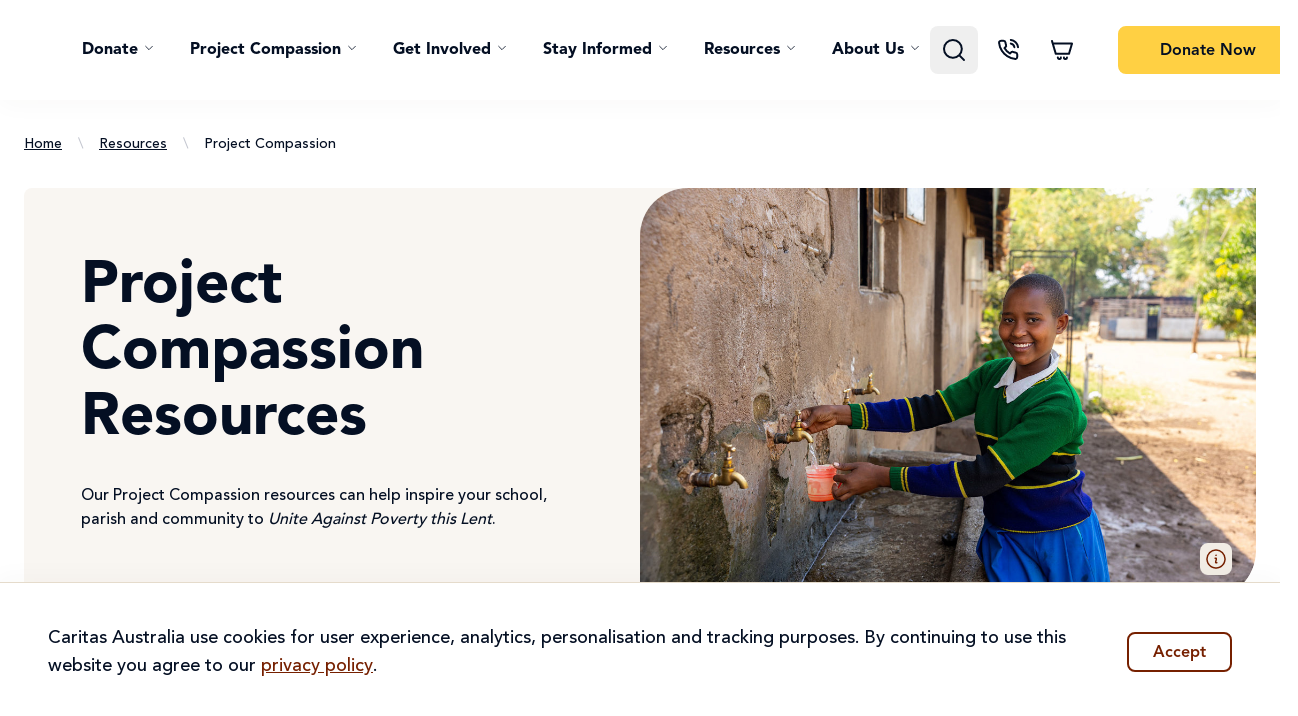

--- FILE ---
content_type: text/html; charset=utf-8
request_url: https://www.caritas.org.au/resources/project-compassion/?resourceType=Prayers%2C+Reflections+%26+Prayer+services
body_size: 148273
content:


<!DOCTYPE html>
<html lang="en">
<head>
    


	<script>
		window.dataLayer = window.dataLayer || [];
		function gtag() { dataLayer.push(arguments); }

		window.addEventListener('DOMContentLoaded', () => {
			setTimeout(() => {
				if ('requestIdleCallback' in window) {
					requestIdleCallback(initGtm);
				} else {
					initGtm();
				}
			}, 250);
		})
		function initGtm() {
			(function (w, d, s, l, i) { w[l] = w[l] || []; w[l].push({ 'gtm.start': new Date().getTime(), event: 'gtm.js' }); var f = d.getElementsByTagName(s)[0], j = d.createElement(s), dl = l != 'dataLayer' ? '&l=' + l : ''; j.async = true; j.src = 'https://www.googletagmanager.com/gtm.js?id=' + i + dl; f.parentNode.insertBefore(j, f); })(window, document, 'script', 'dataLayer', 'GTM-5HGL86N');
		}
	</script>

<meta name="google-site-verification" content="A65At3d6cAqGWh5hiEAWZiwBp3t3tsW5QRt3hN2v3-A" />

<meta charset="UTF-8" />
<meta name="viewport" content="width=device-width, initial-scale=1.0" />

<link rel="apple-touch-icon-precomposed" sizes="57x57" href="/assets/img/apple-touch-icon-57x57.png" />
<link rel="apple-touch-icon-precomposed" sizes="114x114" href="/assets/img/apple-touch-icon-114x114.png" />
<link rel="apple-touch-icon-precomposed" sizes="72x72" href="/assets/img/apple-touch-icon-72x72.png" />
<link rel="apple-touch-icon-precomposed" sizes="144x144" href="/assets/img/apple-touch-icon-144x144.png" />
<link rel="apple-touch-icon-precomposed" sizes="60x60" href="/assets/img/apple-touch-icon-60x60.png" />
<link rel="apple-touch-icon-precomposed" sizes="120x120" href="/assets/img/apple-touch-icon-120x120.png" />
<link rel="apple-touch-icon-precomposed" sizes="76x76" href="/assets/img/apple-touch-icon-76x76.png" />
<link rel="apple-touch-icon-precomposed" sizes="152x152" href="/assets/img/apple-touch-icon-152x152.png" />
<link rel="icon" type="image/png" sizes="196x196" href="/assets/img/favicon-196x196.png" />
<link rel="icon" type="image/png" sizes="96x96" href="/assets/img/favicon-96x96.png" />
<link rel="icon" type="image/png" sizes="32x32" href="/assets/img/favicon-32x32.png" />
<link rel="icon" type="image/png" sizes="16x16" href="/assets/img/favicon-16x16.png" />
<link rel="icon" type="image/png" sizes="128x128" href="/assets/img/favicon-128.png" />
<meta name="application-name" content="&nbsp;"/>
<meta name="msapplication-TileColor" content="#FFFFFF" />
<meta name="msapplication-TileImage" content="~/assets/img/mstile-144x144.png" />
<meta name="msapplication-square70x70logo" content="~/assets/img/mstile-70x70.png" />
<meta name="msapplication-square150x150logo" content="~/assets/img/mstile-150x150.png" />
<meta name="msapplication-wide310x150logo" content="~/assets/img/mstile-310x150.png" />
<meta name="msapplication-square310x310logo" content="~/assets/img/mstile-310x310.png" />


<title>Project Compassion 2025 resources </title>

	<meta name="description" content="Our Project Compassion resources can help inspire your school, parish and community to Unite Against Poverty this Lent!&#xA;&#xA;">

	<meta property="og:title" content="Project Compassion 2025 resources ">

	<meta property="og:type" content="Our Project Compassion resources can help inspire your school, parish and community to Unite Against Poverty this Lent!">
	<meta property="og:description" content="Our Project Compassion resources can help inspire your school, parish and community to Unite Against Poverty this Lent!">

<meta property="og:url" content="https://www.caritas.org.au/resources/project-compassion/">
<meta property="og:image" content="https://www.caritas.org.au/resources/project-compassion/media/oujlq44p/introduction-to-pc-og.png?width=1280&amp;height=630&amp;v=1db50e59ca8c280">
<meta property="og:image:secure_url" content="https://www.caritas.org.au/resources/project-compassion/media/oujlq44p/introduction-to-pc-og.png?width=1280&amp;height=630&amp;v=1db50e59ca8c280">
<meta property="og:image:type" content="image/jpeg">
<meta property="og:image:width" content="1280">
<meta property="og:image:height" content="630">

<meta name="twitter:title" content="Project Compassion 2025 resources " />

	<meta name="twitter:description" content="Our Project Compassion resources can help inspire your school, parish and community to Unite Against Poverty this Lent!&#xA;&#xA;" />
<meta name="twitter:image" content="https://www.caritas.org.au/resources/project-compassion/media/oujlq44p/introduction-to-pc-og.png?width=1280&amp;height=630&amp;v=1db50e59ca8c280" />

<link rel="canonical" href="https://www.caritas.org.au/resources/project-compassion/">


    
                <link rel="preload" as="style" href="/index-BSj4q2Qq.css">
                <link rel="preload" as="font" type="font/woff2" crossorigin="anonymous" href="/AvenirLTProMedium-1cSHhQHs.woff2">
                <link rel="preload" as="font" type="font/woff2" crossorigin="anonymous" href="/AvenirLTProHeavy-76tIMglh.woff2">
                <link rel="preload" as="font" type="font/woff2" crossorigin="anonymous" href="/AvenirLTProBlack-DIO6LLPG.woff2">


    <link rel="stylesheet" href="/index-BSj4q2Qq.css" />
    <link rel="preconnect" href="https://js.monitor.azure.com">

    <script async defer src="https://www.google.com/recaptcha/api.js"></script>

    

<script>
!(function (cfg){function e(){cfg.onInit&&cfg.onInit(i)}var S,u,D,t,n,i,C=window,x=document,w=C.location,I="script",b="ingestionendpoint",E="disableExceptionTracking",A="ai.device.";"instrumentationKey"[S="toLowerCase"](),u="crossOrigin",D="POST",t="appInsightsSDK",n=cfg.name||"appInsights",(cfg.name||C[t])&&(C[t]=n),i=C[n]||function(l){var d=!1,g=!1,f={initialize:!0,queue:[],sv:"7",version:2,config:l};function m(e,t){var n={},i="Browser";function a(e){e=""+e;return 1===e.length?"0"+e:e}return n[A+"id"]=i[S](),n[A+"type"]=i,n["ai.operation.name"]=w&&w.pathname||"_unknown_",n["ai.internal.sdkVersion"]="javascript:snippet_"+(f.sv||f.version),{time:(i=new Date).getUTCFullYear()+"-"+a(1+i.getUTCMonth())+"-"+a(i.getUTCDate())+"T"+a(i.getUTCHours())+":"+a(i.getUTCMinutes())+":"+a(i.getUTCSeconds())+"."+(i.getUTCMilliseconds()/1e3).toFixed(3).slice(2,5)+"Z",iKey:e,name:"Microsoft.ApplicationInsights."+e.replace(/-/g,"")+"."+t,sampleRate:100,tags:n,data:{baseData:{ver:2}},ver:4,seq:"1",aiDataContract:undefined}}var h=-1,v=0,y=["js.monitor.azure.com","js.cdn.applicationinsights.io","js.cdn.monitor.azure.com","js0.cdn.applicationinsights.io","js0.cdn.monitor.azure.com","js2.cdn.applicationinsights.io","js2.cdn.monitor.azure.com","az416426.vo.msecnd.net"],k=l.url||cfg.src;if(k){if((n=navigator)&&(~(n=(n.userAgent||"").toLowerCase()).indexOf("msie")||~n.indexOf("trident/"))&&~k.indexOf("ai.3")&&(k=k.replace(/(\/)(ai\.3\.)([^\d]*)$/,function(e,t,n){return t+"ai.2"+n})),!1!==cfg.cr)for(var e=0;e<y.length;e++)if(0<k.indexOf(y[e])){h=e;break}var i=function(e){var a,t,n,i,o,r,s,c,p,u;f.queue=[],g||(0<=h&&v+1<y.length?(a=(h+v+1)%y.length,T(k.replace(/^(.*\/\/)([\w\.]*)(\/.*)$/,function(e,t,n,i){return t+y[a]+i})),v+=1):(d=g=!0,o=k,c=(p=function(){var e,t={},n=l.connectionString;if(n)for(var i=n.split(";"),a=0;a<i.length;a++){var o=i[a].split("=");2===o.length&&(t[o[0][S]()]=o[1])}return t[b]||(e=(n=t.endpointsuffix)?t.location:null,t[b]="https://"+(e?e+".":"")+"dc."+(n||"services.visualstudio.com")),t}()).instrumentationkey||l.instrumentationKey||"",p=(p=p[b])?p+"/v2/track":l.endpointUrl,(u=[]).push((t="SDK LOAD Failure: Failed to load Application Insights SDK script (See stack for details)",n=o,r=p,(s=(i=m(c,"Exception")).data).baseType="ExceptionData",s.baseData.exceptions=[{typeName:"SDKLoadFailed",message:t.replace(/\./g,"-"),hasFullStack:!1,stack:t+"\nSnippet failed to load ["+n+"] -- Telemetry is disabled\nHelp Link: https://go.microsoft.com/fwlink/?linkid=2128109\nHost: "+(w&&w.pathname||"_unknown_")+"\nEndpoint: "+r,parsedStack:[]}],i)),u.push((s=o,t=p,(r=(n=m(c,"Message")).data).baseType="MessageData",(i=r.baseData).message='AI (Internal): 99 message:"'+("SDK LOAD Failure: Failed to load Application Insights SDK script (See stack for details) ("+s+")").replace(/\"/g,"")+'"',i.properties={endpoint:t},n)),o=u,c=p,JSON&&((r=C.fetch)&&!cfg.useXhr?r(c,{method:D,body:JSON.stringify(o),mode:"cors"}):XMLHttpRequest&&((s=new XMLHttpRequest).open(D,c),s.setRequestHeader("Content-type","application/json"),s.send(JSON.stringify(o))))))},a=function(e,t){g||setTimeout(function(){!t&&f.core||i()},500),d=!1},T=function(e){var n=x.createElement(I),e=(n.src=e,cfg[u]);return!e&&""!==e||"undefined"==n[u]||(n[u]=e),n.onload=a,n.onerror=i,n.onreadystatechange=function(e,t){"loaded"!==n.readyState&&"complete"!==n.readyState||a(0,t)},cfg.ld&&cfg.ld<0?x.getElementsByTagName("head")[0].appendChild(n):setTimeout(function(){x.getElementsByTagName(I)[0].parentNode.appendChild(n)},cfg.ld||0),n};T(k)}try{f.cookie=x.cookie}catch(p){}function t(e){for(;e.length;)!function(t){f[t]=function(){var e=arguments;d||f.queue.push(function(){f[t].apply(f,e)})}}(e.pop())}var r,s,n="track",o="TrackPage",c="TrackEvent",n=(t([n+"Event",n+"PageView",n+"Exception",n+"Trace",n+"DependencyData",n+"Metric",n+"PageViewPerformance","start"+o,"stop"+o,"start"+c,"stop"+c,"addTelemetryInitializer","setAuthenticatedUserContext","clearAuthenticatedUserContext","flush"]),f.SeverityLevel={Verbose:0,Information:1,Warning:2,Error:3,Critical:4},(l.extensionConfig||{}).ApplicationInsightsAnalytics||{});return!0!==l[E]&&!0!==n[E]&&(t(["_"+(r="onerror")]),s=C[r],C[r]=function(e,t,n,i,a){var o=s&&s(e,t,n,i,a);return!0!==o&&f["_"+r]({message:e,url:t,lineNumber:n,columnNumber:i,error:a,evt:C.event}),o},l.autoExceptionInstrumented=!0),f}(cfg.cfg),(C[n]=i).queue&&0===i.queue.length?(i.queue.push(e),i.trackPageView({})):e();})({
src: "https://js.monitor.azure.com/scripts/b/ai.3.gbl.min.js",
// name: "appInsights",
// ld: 0,
// useXhr: 1,
crossOrigin: "anonymous",
// onInit: null,
// cr: 0,
cfg: { // Application Insights Configuration
 connectionString: "InstrumentationKey=7d7403f8-43a8-44d6-a4ef-60103f3686a8;IngestionEndpoint=https://australiaeast-1.in.applicationinsights.azure.com/;LiveEndpoint=https://australiaeast.livediagnostics.monitor.azure.com/;ApplicationId=18234886-4d0e-47b9-93f0-d01bb81c1b4d"
}});
</script>

<script>let url="/umbraco/engage/pagedata/ping",pageviewId="55254775c5fb443391d6ec563709a7ad";if("function"==typeof navigator.sendBeacon&&"function"==typeof Blob){let e=new Blob([pageviewId],{type:"text/plain"});navigator.sendBeacon(url,e)}else{let a=new XMLHttpRequest;a.open("POST",url,1),a.setRequestHeader("Content-Type","text/plain"),a.send(pageviewId)}</script></head>
<body class="caritas-default">
    


    

<header class="shadow-masthead bg-white h-[100px] sticky top-0 z-50 flex items-center max-lg:h-[72px]">
    <caritas-masthead class="container container-2xl block max-sm:px-2">
        

<caritas-masthead-mobile class="flex lg:hidden justify-between items-center relative">
    <div class="flex space-x-2.5 cursor-pointer">
        <div data-menu-open class="p-0.5">
            <svg class="w-4.5 h-4.5 stroke-2 icon icon-menu"><use href="#menu" /></svg>
        </div>

        <div data-sidebar="searchSidebar" class="p-0.5">
            <svg class="w-4.5 h-4.5 stroke-2 icon icon-search" width="24" height="24"><use href="#search" /></svg>
        </div>

        <div class="p-0.5 relative">
            <a href="/global-gifts/cart/">
                <svg class="w-4.5 h-4.5 stroke-2 icon icon-cart"><use href="#cart" /></svg>
                <div data-item-count-wrapper class="hidden absolute -top-3 -right-3 bg-primary w-6 h-6 rounded-full">
                    <span data-item-count class="absolute left-2/4 -translate-x-2/4 text-sm font-medium text-monochrome-charcoal top-2/4 -translate-y-2/4 mt-px"></span>
                </div>
            </a>
        </div>
    </div>

    <a class="absolute right-2/4 translate-x-2/4 bottom-2/4 translate-y-2/4" href="/">
            <svg class="w-28 h-[33px] icon icon-caritas-logo" width="156" height="48"><use href="#caritas-logo" /></svg>
    </a>

        

    <a
        class="flex text-base font-medium items-center justify-center rounded-lg text-center group btn-focus border-2 bg-primary border-primary text-monochrome-charcoal hover:bg-primary-hover hover:border-primary-hover !no-underline h-10 px-6 max-md:px-4 link-btn"
        href="/donate/a-little-bit-better-every-day/#nav"
        data-value=""
    >

        <span class="mt-0.5 text-base ">
            Donate <span class="max-sm:hidden">Now</span>
        </span>

    </a>


    <div data-menu class="hidden-masthead-menu-mobile block fixed bg-black/35 inset-0 transition-[opacity,visibility]">
        <div class="shadow-lg bg-warm-lightest w-72 h-full overflow-x-hidden flex flex-col transition-transform duration-300">
            <div class="bg-warm-lightest border-b border-warm-light p-4 sticky top-0 z-50 flex justify-between">
                <div class="text-secondary text-sm transition-[transform,opacity] duration-300 opacity-0 -translate-x-72 cursor-pointer flex items-center" data-menu-back>
                    <svg class="w-4 aspect-square mr-1.5 stroke-2 icon icon-chevron-left"><use href="#chevron-left" /></svg>
                    Back
                </div>

                <svg data-menu-close class="w-4 aspect-square cursor-pointer text-secondary-light stroke-2 icon icon-close"><use href="#close" /></svg>
            </div>

            <div data-menu-mobile-container class="w-[200%] h-full grid grid-cols-2 transition-transform duration-300">
                <div class="p-4 space-y-8">
                        <ul class="space-y-6 font-bold cursor-pointer">
                                <li>
                                    <caritas-masthead-menu class="flex justify-between items-center" data-is-mobile>
                                        <span>Donate</span>

                                        <svg class="w-4 aspect-square mr-1.5 stroke-2 icon icon-chevron-right"><use href="#chevron-right" /></svg>

                                        

    <template>
        <ul class="space-y-6 font-bold cursor-pointer">
                <li>
                    <caritas-masthead-menu-sub-item data-has-label="True" class="block max-h-6 overflow-hidden transition-[max-height] duration-500 ease-in-out">
                        <div class="flex justify-between items-center " id="label">
                            <span>Donate</span>

                            <svg data-expand-icon class="w-4 aspect-square transition-transform duration-300 rotate-90 stroke-2 icon icon-chevron-right"><use href="#chevron-right" /></svg>
                        </div>

                        <ul class="pl-4 space-y-4 font-normal mt-4">
                                <li>
                                        <a href="/a-little-bit-better-every-day/" class="transition-colors focus:text-secondary">Where the need is greatest</a>
                                </li>
                                <li>
                                        <a href="/pronali/donate/" class="transition-colors focus:text-secondary">Support women</a>
                                </li>
                                <li>
                                        <a href="/project-compassion/" class="transition-colors focus:text-secondary">Project Compassion</a>
                                </li>
                                <li>
                                        <a href="/monthly-giving/" class="transition-colors focus:text-secondary">Donate Monthly</a>
                                </li>
                        </ul>
                    </caritas-masthead-menu-sub-item>
                </li>
                <li>
                    <caritas-masthead-menu-sub-item data-has-label="True" class="block max-h-6 overflow-hidden transition-[max-height] duration-500 ease-in-out">
                        <div class="flex justify-between items-center " id="label">
                            <span>Emergency Appeals</span>

                            <svg data-expand-icon class="w-4 aspect-square transition-transform duration-300 rotate-90 stroke-2 icon icon-chevron-right"><use href="#chevron-right" /></svg>
                        </div>

                        <ul class="pl-4 space-y-4 font-normal mt-4">
                                <li>
                                        <a href="/donate/emergency-appeals/sudan-crisis/" class="transition-colors focus:text-secondary">Sudan</a>
                                </li>
                                <li>
                                        <a href="/donate/emergency-appeals/gaza-crisis/" class="transition-colors focus:text-secondary">Gaza</a>
                                </li>
                                <li>
                                        <a href="https://www.caritas.org.au/donate/emergency-appeals/asia-storms/" class="transition-colors focus:text-secondary">Asia Storm Relief</a>
                                </li>
                                <li>
                                        <a href="/donate/emergency-appeals/ukraine/" class="transition-colors focus:text-secondary">Ukraine</a>
                                </li>
                                <li>
                                        <a href="/donate/emergency-appeals/lebanon/" class="transition-colors focus:text-secondary">Lebanon</a>
                                </li>
                        </ul>
                    </caritas-masthead-menu-sub-item>
                </li>
                <li>
                    <caritas-masthead-menu-sub-item data-has-label="True" class="block max-h-6 overflow-hidden transition-[max-height] duration-500 ease-in-out">
                        <div class="flex justify-between items-center " id="label">
                            <span>Other ways to support</span>

                            <svg data-expand-icon class="w-4 aspect-square transition-transform duration-300 rotate-90 stroke-2 icon icon-chevron-right"><use href="#chevron-right" /></svg>
                        </div>

                        <ul class="pl-4 space-y-4 font-normal mt-4">
                                <li>
                                        <a href="/global-gifts/" class="transition-colors focus:text-secondary">Purchase a Global Gift</a>
                                </li>
                                <li>
                                        <a href="https://inmemoriam.caritas.org.au/" class="transition-colors focus:text-secondary">Give in Memory of a Loved One</a>
                                </li>
                                <li>
                                        <a href="/donate/partnerships/workplace-giving/" class="transition-colors focus:text-secondary">Sign up to Workplace Giving</a>
                                </li>
                                <li>
                                        <a href="/donate/partnerships/bequests/" class="transition-colors focus:text-secondary">Leave a Gift in your Will</a>
                                </li>
                        </ul>
                    </caritas-masthead-menu-sub-item>
                </li>
        </ul>
    </template>

                                    </caritas-masthead-menu>
                                </li>
                                <li>
                                    <caritas-masthead-menu class="flex justify-between items-center" data-is-mobile>
                                        <span>Project Compassion</span>

                                        <svg class="w-4 aspect-square mr-1.5 stroke-2 icon icon-chevron-right"><use href="#chevron-right" /></svg>

                                        

    <template>
        <ul class="space-y-6 font-bold cursor-pointer">
                <li>
                    <caritas-masthead-menu-sub-item data-has-label="True" class="block max-h-6 overflow-hidden transition-[max-height] duration-500 ease-in-out">
                        <div class="flex justify-between items-center " id="label">
                            <span>Fundraise</span>

                            <svg data-expand-icon class="w-4 aspect-square transition-transform duration-300 rotate-90 stroke-2 icon icon-chevron-right"><use href="#chevron-right" /></svg>
                        </div>

                        <ul class="pl-4 space-y-4 font-normal mt-4">
                                <li>
                                        <a href="https://www.projectcompassion.org.au/schools" class="transition-colors focus:text-secondary">Schools</a>
                                </li>
                                <li>
                                        <a href="https://www.projectcompassion.org.au/parish" class="transition-colors focus:text-secondary">Parishes</a>
                                </li>
                                <li>
                                        <a href="https://www.projectcompassion.org.au/home" class="transition-colors focus:text-secondary">Individuals</a>
                                </li>
                                <li>
                                        <a href="https://www.projectcompassion.org.au/corporates" class="transition-colors focus:text-secondary">Organisations</a>
                                </li>
                        </ul>
                    </caritas-masthead-menu-sub-item>
                </li>
                <li>
                    <caritas-masthead-menu-sub-item data-has-label="True" class="block max-h-6 overflow-hidden transition-[max-height] duration-500 ease-in-out">
                        <div class="flex justify-between items-center " id="label">
                            <span>Project Compassion Stories</span>

                            <svg data-expand-icon class="w-4 aspect-square transition-transform duration-300 rotate-90 stroke-2 icon icon-chevron-right"><use href="#chevron-right" /></svg>
                        </div>

                        <ul class="pl-4 space-y-4 font-normal mt-4">
                                <li>
                                        <a href="/project-compassion/sisilia-story/" class="transition-colors focus:text-secondary">Sisilia (Tanzania)</a>
                                </li>
                                <li>
                                        <a href="https://www.caritas.org.au/project-compassion/monoranjon-story/" class="transition-colors focus:text-secondary">Monoranjon (Bangladesh)</a>
                                </li>
                                <li>
                                        <a href="https://www.caritas.org.au/project-compassion/manainis-story/" class="transition-colors focus:text-secondary">Manaini (Fiji)</a>
                                </li>
                                <li>
                                        <a href="https://www.caritas.org.au/project-compassion/ahmad-story/" class="transition-colors focus:text-secondary">Ahmad (Gaza)</a>
                                </li>
                        </ul>
                    </caritas-masthead-menu-sub-item>
                </li>
        </ul>
    </template>

                                    </caritas-masthead-menu>
                                </li>
                                <li>
                                    <caritas-masthead-menu class="flex justify-between items-center" data-is-mobile>
                                        <span>Get Involved</span>

                                        <svg class="w-4 aspect-square mr-1.5 stroke-2 icon icon-chevron-right"><use href="#chevron-right" /></svg>

                                        

    <template>
        <ul class="space-y-6 font-bold cursor-pointer">
                <li>
                    <caritas-masthead-menu-sub-item data-has-label="True" class="block max-h-6 overflow-hidden transition-[max-height] duration-500 ease-in-out">
                        <div class="flex justify-between items-center " id="label">
                            <span>Fundraise</span>

                            <svg data-expand-icon class="w-4 aspect-square transition-transform duration-300 rotate-90 stroke-2 icon icon-chevron-right"><use href="#chevron-right" /></svg>
                        </div>

                        <ul class="pl-4 space-y-4 font-normal mt-4">
                                <li>
                                        <a href="/project-compassion/" class="transition-colors focus:text-secondary">Project Compassion</a>
                                </li>
                                <li>
                                        <a href="/donate/emergency-appeals/" class="transition-colors focus:text-secondary">Fundraise for an emergency</a>
                                </li>
                        </ul>
                    </caritas-masthead-menu-sub-item>
                </li>
                <li>
                    <caritas-masthead-menu-sub-item data-has-label="True" class="block max-h-6 overflow-hidden transition-[max-height] duration-500 ease-in-out">
                        <div class="flex justify-between items-center " id="label">
                            <span>Advocate</span>

                            <svg data-expand-icon class="w-4 aspect-square transition-transform duration-300 rotate-90 stroke-2 icon icon-chevron-right"><use href="#chevron-right" /></svg>
                        </div>

                        <ul class="pl-4 space-y-4 font-normal mt-4">
                                <li>
                                        <a href="/act/gaza/" class="transition-colors focus:text-secondary">Act for Gaza</a>
                                </li>
                                <li>
                                        <a href="/act/turn-debt-into-hope/" class="transition-colors focus:text-secondary">Turn Debt into Hope</a>
                                </li>
                                <li>
                                        <a href="/act/safer-world-for-all/" class="transition-colors focus:text-secondary">A Safer World for All</a>
                                </li>
                                <li>
                                        <a href="/act/climate-change-action/" class="transition-colors focus:text-secondary">Climate Change Action</a>
                                </li>
                                <li>
                                        <a href="/act/with-first-australians/" class="transition-colors focus:text-secondary">First Australians</a>
                                </li>
                                <li>
                                        <a href="/act/womens-empowerment/" class="transition-colors focus:text-secondary">Women&#x27;s Empowerment</a>
                                </li>
                        </ul>
                    </caritas-masthead-menu-sub-item>
                </li>
                <li>
                    <caritas-masthead-menu-sub-item data-has-label="True" class="block max-h-6 overflow-hidden transition-[max-height] duration-500 ease-in-out">
                        <div class="flex justify-between items-center " id="label">
                            <span>Partnerships</span>

                            <svg data-expand-icon class="w-4 aspect-square transition-transform duration-300 rotate-90 stroke-2 icon icon-chevron-right"><use href="#chevron-right" /></svg>
                        </div>

                        <ul class="pl-4 space-y-4 font-normal mt-4">
                                <li>
                                        <a href="/donate/partnerships/trusts-and-foundations/" class="transition-colors focus:text-secondary">Trusts &amp; Foundations</a>
                                </li>
                                <li>
                                        <a href="/donate/partnerships/corporate-partnerships/" class="transition-colors focus:text-secondary">Corporate</a>
                                </li>
                                <li>
                                        <a href="/donate/partnerships/philanthropy/" class="transition-colors focus:text-secondary">Philanthropy</a>
                                </li>
                        </ul>
                    </caritas-masthead-menu-sub-item>
                </li>
                <li>
                    <caritas-masthead-menu-sub-item data-has-label="True" class="block max-h-6 overflow-hidden transition-[max-height] duration-500 ease-in-out">
                        <div class="flex justify-between items-center " id="label">
                            <span>Catholic Earthcare</span>

                            <svg data-expand-icon class="w-4 aspect-square transition-transform duration-300 rotate-90 stroke-2 icon icon-chevron-right"><use href="#chevron-right" /></svg>
                        </div>

                        <ul class="pl-4 space-y-4 font-normal mt-4">
                                <li>
                                        <a href="/catholic-earthcare/#join-our-earthcare-community" class="transition-colors focus:text-secondary">Sign up</a>
                                </li>
                                <li>
                                        <a href="/catholic-earthcare/school-art-competition/" class="transition-colors focus:text-secondary">School Art Competition</a>
                                </li>
                                <li>
                                        <a href="/resources/school-resources/?resourceTopics=Laudato&#x2B;Si%27" class="transition-colors focus:text-secondary">Resources</a>
                                </li>
                        </ul>
                    </caritas-masthead-menu-sub-item>
                </li>
        </ul>
    </template>

                                    </caritas-masthead-menu>
                                </li>
                                <li>
                                    <caritas-masthead-menu class="flex justify-between items-center" data-is-mobile>
                                        <span>Stay Informed</span>

                                        <svg class="w-4 aspect-square mr-1.5 stroke-2 icon icon-chevron-right"><use href="#chevron-right" /></svg>

                                        

    <template>
        <ul class="space-y-6 font-bold cursor-pointer">
                <li>
                    <caritas-masthead-menu-sub-item data-has-label="True" class="block max-h-6 overflow-hidden transition-[max-height] duration-500 ease-in-out">
                        <div class="flex justify-between items-center " id="label">
                            <span>Stay Informed</span>

                            <svg data-expand-icon class="w-4 aspect-square transition-transform duration-300 rotate-90 stroke-2 icon icon-chevron-right"><use href="#chevron-right" /></svg>
                        </div>

                        <ul class="pl-4 space-y-4 font-normal mt-4">
                                <li>
                                        <a href="/news/blog/" class="transition-colors focus:text-secondary">Blogs</a>
                                </li>
                                <li>
                                        <a href="/global-issues/" class="transition-colors focus:text-secondary">Global Issues</a>
                                </li>
                                <li>
                                        <a href="/news/media-releases/" class="transition-colors focus:text-secondary">Media Hub</a>
                                </li>
                                <li>
                                        <a href="/news/our-magazine/" class="transition-colors focus:text-secondary">Publications</a>
                                </li>
                        </ul>
                    </caritas-masthead-menu-sub-item>
                </li>
                <li>
                    <caritas-masthead-menu-sub-item data-has-label="True" class="block max-h-6 overflow-hidden transition-[max-height] duration-500 ease-in-out">
                        <div class="flex justify-between items-center " id="label">
                            <span>Reports</span>

                            <svg data-expand-icon class="w-4 aspect-square transition-transform duration-300 rotate-90 stroke-2 icon icon-chevron-right"><use href="#chevron-right" /></svg>
                        </div>

                        <ul class="pl-4 space-y-4 font-normal mt-4">
                                <li>
                                        <a href="/reports/advocacy-reports/" class="transition-colors focus:text-secondary">Advocacy Reports</a>
                                </li>
                                <li>
                                        <a href="/reports/organisational-reports/" class="transition-colors focus:text-secondary">Organisational Reports</a>
                                </li>
                                <li>
                                        <a href="https://www.caritas.org.au/media/ldan4010/partnership-in-action-ancp_fa.pdf" class="transition-colors focus:text-secondary">Partnership in Action - ANCP Report</a>
                                </li>
                        </ul>
                    </caritas-masthead-menu-sub-item>
                </li>
                <li>
                    <caritas-masthead-menu-sub-item data-has-label="True" class="block max-h-6 overflow-hidden transition-[max-height] duration-500 ease-in-out">
                        <div class="flex justify-between items-center " id="label">
                            <span>Our Impact</span>

                            <svg data-expand-icon class="w-4 aspect-square transition-transform duration-300 rotate-90 stroke-2 icon icon-chevron-right"><use href="#chevron-right" /></svg>
                        </div>

                        <ul class="pl-4 space-y-4 font-normal mt-4">
                                <li>
                                        <a href="/reports/annual-reports/" class="transition-colors focus:text-secondary">Annual Reports</a>
                                </li>
                                <li>
                                        <a href="/reports/the-change-report/" class="transition-colors focus:text-secondary">The Change Report</a>
                                </li>
                                <li>
                                        <a href="https://www.caritas.org.au/publications/together" class="transition-colors focus:text-secondary">Together - Year in Review </a>
                                </li>
                                <li>
                                        <a href="/news/our-magazine/" class="transition-colors focus:text-secondary">Your Compassion in Action</a>
                                </li>
                                <li>
                                        <a href="/about/what-is-caritas/where-our-funds-go/" class="transition-colors focus:text-secondary">Where The Funds Go</a>
                                </li>
                        </ul>
                    </caritas-masthead-menu-sub-item>
                </li>
        </ul>
    </template>

                                    </caritas-masthead-menu>
                                </li>
                                <li>
                                    <caritas-masthead-menu class="flex justify-between items-center" data-is-mobile>
                                        <span>Resources</span>

                                        <svg class="w-4 aspect-square mr-1.5 stroke-2 icon icon-chevron-right"><use href="#chevron-right" /></svg>

                                        

    <template>
        <ul class="space-y-6 font-bold cursor-pointer">
                <li>
                    <caritas-masthead-menu-sub-item data-has-label="True" class="block max-h-6 overflow-hidden transition-[max-height] duration-500 ease-in-out">
                        <div class="flex justify-between items-center " id="label">
                            <span>For Teachers </span>

                            <svg data-expand-icon class="w-4 aspect-square transition-transform duration-300 rotate-90 stroke-2 icon icon-chevron-right"><use href="#chevron-right" /></svg>
                        </div>

                        <ul class="pl-4 space-y-4 font-normal mt-4">
                                <li>
                                        <a href="https://www.caritas.org.au/resources/school-resources/?audience=Primary" class="transition-colors focus:text-secondary">Primary Resources </a>
                                </li>
                                <li>
                                        <a href="https://www.caritas.org.au/resources/school-resources/?audience=Secondary&#x2B;%28Y7-12%29?audience=Secondary" class="transition-colors focus:text-secondary">Secondary Resources </a>
                                </li>
                                <li>
                                        <a href="/resources/project-compassion/?audience=Primary&#x2B;?audience=Secondary" class="transition-colors focus:text-secondary">Project Compassion</a>
                                </li>
                                <li>
                                        <a href="/learn/cst-toolkit/" class="transition-colors focus:text-secondary">Catholic Social Teaching </a>
                                </li>
                        </ul>
                    </caritas-masthead-menu-sub-item>
                </li>
                <li>
                    <caritas-masthead-menu-sub-item data-has-label="True" class="block max-h-6 overflow-hidden transition-[max-height] duration-500 ease-in-out">
                        <div class="flex justify-between items-center " id="label">
                            <span>For Parishes</span>

                            <svg data-expand-icon class="w-4 aspect-square transition-transform duration-300 rotate-90 stroke-2 icon icon-chevron-right"><use href="#chevron-right" /></svg>
                        </div>

                        <ul class="pl-4 space-y-4 font-normal mt-4">
                                <li>
                                        <a href="https://www.caritas.org.au/resources/parish-materials" class="transition-colors focus:text-secondary">Parish Resources</a>
                                </li>
                                <li>
                                        <a href="/resources/project-compassion/?audience=Parish" class="transition-colors focus:text-secondary">Project Compassion</a>
                                </li>
                        </ul>
                    </caritas-masthead-menu-sub-item>
                </li>
        </ul>
    </template>

                                    </caritas-masthead-menu>
                                </li>
                                <li>
                                    <caritas-masthead-menu class="flex justify-between items-center" data-is-mobile>
                                        <span>About Us</span>

                                        <svg class="w-4 aspect-square mr-1.5 stroke-2 icon icon-chevron-right"><use href="#chevron-right" /></svg>

                                        

    <template>
        <ul class="space-y-6 font-bold cursor-pointer">
                <li>
                    <caritas-masthead-menu-sub-item data-has-label="True" class="block max-h-6 overflow-hidden transition-[max-height] duration-500 ease-in-out">
                        <div class="flex justify-between items-center " id="label">
                            <span>What is Caritas</span>

                            <svg data-expand-icon class="w-4 aspect-square transition-transform duration-300 rotate-90 stroke-2 icon icon-chevron-right"><use href="#chevron-right" /></svg>
                        </div>

                        <ul class="pl-4 space-y-4 font-normal mt-4">
                                <li>
                                        <a href="/about/what-is-caritas/our-principles/" class="transition-colors focus:text-secondary">Our Principles</a>
                                </li>
                                <li>
                                        <a href="/about/what-is-caritas/our-approach/" class="transition-colors focus:text-secondary">Our Approach</a>
                                </li>
                                <li>
                                        <a href="/about/what-is-caritas/our-history/" class="transition-colors focus:text-secondary">Our History</a>
                                </li>
                                <li>
                                        <a href="/about/what-is-caritas/our-partnerships/" class="transition-colors focus:text-secondary">Our Partnerships</a>
                                </li>
                        </ul>
                    </caritas-masthead-menu-sub-item>
                </li>
                <li>
                    <caritas-masthead-menu-sub-item data-has-label="True" class="block max-h-6 overflow-hidden transition-[max-height] duration-500 ease-in-out">
                        <div class="flex justify-between items-center " id="label">
                            <span>Where we work</span>

                            <svg data-expand-icon class="w-4 aspect-square transition-transform duration-300 rotate-90 stroke-2 icon icon-chevron-right"><use href="#chevron-right" /></svg>
                        </div>

                        <ul class="pl-4 space-y-4 font-normal mt-4">
                                <li>
                                        <a href="/about/where-we-work/australia/" class="transition-colors focus:text-secondary">Australia</a>
                                </li>
                                <li>
                                        <a href="/about/where-we-work/pacific/" class="transition-colors focus:text-secondary">Pacific</a>
                                </li>
                                <li>
                                        <a href="/about/where-we-work/africa/" class="transition-colors focus:text-secondary">Africa</a>
                                </li>
                                <li>
                                        <a href="/about/where-we-work/asia/" class="transition-colors focus:text-secondary">Asia</a>
                                </li>
                                <li>
                                        <a href="/global-issues/" class="transition-colors focus:text-secondary">Global Issues</a>
                                </li>
                        </ul>
                    </caritas-masthead-menu-sub-item>
                </li>
                <li>
                    <caritas-masthead-menu-sub-item data-has-label="True" class="block max-h-6 overflow-hidden transition-[max-height] duration-500 ease-in-out">
                        <div class="flex justify-between items-center " id="label">
                            <span>Our Team</span>

                            <svg data-expand-icon class="w-4 aspect-square transition-transform duration-300 rotate-90 stroke-2 icon icon-chevron-right"><use href="#chevron-right" /></svg>
                        </div>

                        <ul class="pl-4 space-y-4 font-normal mt-4">
                                <li>
                                        <a href="/about/what-is-caritas/our-leadership-team/" class="transition-colors focus:text-secondary">Leadership Team</a>
                                </li>
                                <li>
                                        <a href="/about/what-is-caritas/our-board/" class="transition-colors focus:text-secondary">Board</a>
                                </li>
                        </ul>
                    </caritas-masthead-menu-sub-item>
                </li>
                <li>
                    <caritas-masthead-menu-sub-item data-has-label="True" class="block max-h-6 overflow-hidden transition-[max-height] duration-500 ease-in-out">
                        <div class="flex justify-between items-center " id="label">
                            <span>Careers</span>

                            <svg data-expand-icon class="w-4 aspect-square transition-transform duration-300 rotate-90 stroke-2 icon icon-chevron-right"><use href="#chevron-right" /></svg>
                        </div>

                        <ul class="pl-4 space-y-4 font-normal mt-4">
                                <li>
                                        <a href="https://caritasau.bamboohr.com/careers?source=aWQ9MTk=" class="transition-colors focus:text-secondary">Current opportunities</a>
                                </li>
                                <li>
                                        <a href="/about/careers/volunteer-opportunities/" class="transition-colors focus:text-secondary">Volunteer</a>
                                </li>
                        </ul>
                    </caritas-masthead-menu-sub-item>
                </li>
        </ul>
    </template>

                                    </caritas-masthead-menu>
                                </li>
                                <li>
                                    <a href="/contact/#now" class="flex items-center space-x-1.5 text-sm text-secondary font-medium underline decoration-transparent hover:decoration-current transition-colors">
                                        <svg class="stroke-2 text-secondary icon icon-phone-call" width="24" height="24"><use href="#phone-call" /></svg>
                                        <span class="ml-2">Contact</span>
                                    </a>
                                </li>
                        </ul>
                </div>

                <div data-menu-mobile-sub-items-container class="p-4 space-y-8"></div>
            </div>
        </div>
    </div>
</caritas-masthead-mobile>
        

<caritas-masthead-desktop class="hidden lg:block">
    <div class="flex items-center space-x-4">

        <a href="/" class="!mr-4 2lg:!mr-12">
                <svg class="shrink-0 max-w-[156px] w-full icon icon-caritas-logo" width="156" height="48"><use href="#caritas-logo" /></svg>
        </a>

        <ul class="flex space-x-2 xl:space-x-4 font-medium !ml-0 lg:max-xl:text-sm">
                <li>
                    <caritas-masthead-menu>
                        <div class="px-1 2lg:px-1.5 xl:px-2.5 py-3 flex items-center relative group whitespace-nowrap hover:text-secondary [&.active]:text-secondary transition-colors cursor-pointer">
                            <span class="font-semibold">Donate</span>

                            <svg data-expand-icon class="w-2.5 h-2.5 stroke-2 aspect-square ml-1.5 -mt-1 icon icon-chevron-down"><use href="#chevron-down" /></svg>

                            <div class="opacity-0 absolute inset-x-0 bottom-0 h-0.5 bg-secondary group-hover:opacity-100 group-[.active]:opacity-100 transition-opacity duration-500"></div>
                        </div>

                        


    <template>
                <ul class="font-normal space-y-4 w-full max-w-[240px]">
                        <li class="text-secondary text-xl font-medium">
                                <a href="/a-little-bit-better-every-day/#Nav" class="underline decoration-transparent hover:decoration-current underline-offset-4 transition-colors">Donate</a>
                        </li>
                    
                        <li>
                                <a href="/a-little-bit-better-every-day/" class="underline decoration-transparent hover:decoration-current underline-offset-4 transition-colors hover:text-secondary">Where the need is greatest</a>
                        </li>
                        <li>
                                <a href="/pronali/donate/" class="underline decoration-transparent hover:decoration-current underline-offset-4 transition-colors hover:text-secondary">Support women</a>
                        </li>
                        <li>
                                <a href="/project-compassion/" class="underline decoration-transparent hover:decoration-current underline-offset-4 transition-colors hover:text-secondary">Project Compassion</a>
                        </li>
                        <li>
                                <a href="/monthly-giving/" class="underline decoration-transparent hover:decoration-current underline-offset-4 transition-colors hover:text-secondary">Donate Monthly</a>
                        </li>
                </ul>
                <ul class="font-normal space-y-4 w-full max-w-[240px]">
                        <li class="text-secondary text-xl font-medium">
                                <a href="/donate/emergency-appeals/" class="underline decoration-transparent hover:decoration-current underline-offset-4 transition-colors">Emergency Appeals</a>
                        </li>
                    
                        <li>
                                <a href="/donate/emergency-appeals/sudan-crisis/" class="underline decoration-transparent hover:decoration-current underline-offset-4 transition-colors hover:text-secondary">Sudan</a>
                        </li>
                        <li>
                                <a href="/donate/emergency-appeals/gaza-crisis/" class="underline decoration-transparent hover:decoration-current underline-offset-4 transition-colors hover:text-secondary">Gaza</a>
                        </li>
                        <li>
                                <a href="https://www.caritas.org.au/donate/emergency-appeals/asia-storms/" class="underline decoration-transparent hover:decoration-current underline-offset-4 transition-colors hover:text-secondary">Asia Storm Relief</a>
                        </li>
                        <li>
                                <a href="/donate/emergency-appeals/ukraine/" class="underline decoration-transparent hover:decoration-current underline-offset-4 transition-colors hover:text-secondary">Ukraine</a>
                        </li>
                        <li>
                                <a href="/donate/emergency-appeals/lebanon/" class="underline decoration-transparent hover:decoration-current underline-offset-4 transition-colors hover:text-secondary">Lebanon</a>
                        </li>
                </ul>
                <ul class="font-normal space-y-4 w-full max-w-[240px]">
                        <li class="text-secondary text-xl font-medium">
                                <span>Other ways to support</span>
                        </li>
                    
                        <li>
                                <a href="/global-gifts/" class="underline decoration-transparent hover:decoration-current underline-offset-4 transition-colors hover:text-secondary">Purchase a Global Gift</a>
                        </li>
                        <li>
                                <a href="https://inmemoriam.caritas.org.au/" class="underline decoration-transparent hover:decoration-current underline-offset-4 transition-colors hover:text-secondary">Give in Memory of a Loved One</a>
                        </li>
                        <li>
                                <a href="/donate/partnerships/workplace-giving/" class="underline decoration-transparent hover:decoration-current underline-offset-4 transition-colors hover:text-secondary">Sign up to Workplace Giving</a>
                        </li>
                        <li>
                                <a href="/donate/partnerships/bequests/" class="underline decoration-transparent hover:decoration-current underline-offset-4 transition-colors hover:text-secondary">Leave a Gift in your Will</a>
                        </li>
                </ul>
    </template>


                        <template data-sidebar>
                                <div class="w-full h-full bg-warm-lightest px-6 py-8 space-y-3.5 text-sm font-medium">
                                        

    <div class="w-24 h-24 bg-warm-light rounded-tl-2xl rounded-br-2xl">
            <img class="w-full aspect-square object-cover object-center rounded-tl-2xl rounded-br-2xl" src="/media/dnqb4sid/emergency-appeals.jpg?width=144&amp;height=144&amp;v=1dae478859390e0" alt="Emergency Appeals" width="144" height="144" loading="lazy" decoding="async">

    </div>


                                        <div class="!mt-8">
                                            <a href="/donate/emergency-appeals/" class="text-secondary text-xl font-bold underline decoration-transparent hover:decoration-current transition-colors">Donate for Emergency Relief</a>
                                        </div>
                                        <p class="font-normal !mt-2">Donate now to support vulnerable communities who have been impacted by disasters and emergencies around the world.</p>

                                        <a href="/donate/emergency-appeals/" class="btn-ghost inline-flex items-center">Emergency Appeals <svg class="size-4 stroke-2 ml-1.5 icon icon-arrow-right"><use href="#arrow-right" /></svg></a>
                                </div>
                        </template>
                    </caritas-masthead-menu>
                </li>
                <li>
                    <caritas-masthead-menu>
                        <div class="px-1 2lg:px-1.5 xl:px-2.5 py-3 flex items-center relative group whitespace-nowrap hover:text-secondary [&.active]:text-secondary transition-colors cursor-pointer">
                            <span class="font-semibold">Project Compassion</span>

                            <svg data-expand-icon class="w-2.5 h-2.5 stroke-2 aspect-square ml-1.5 -mt-1 icon icon-chevron-down"><use href="#chevron-down" /></svg>

                            <div class="opacity-0 absolute inset-x-0 bottom-0 h-0.5 bg-secondary group-hover:opacity-100 group-[.active]:opacity-100 transition-opacity duration-500"></div>
                        </div>

                        


    <template>
                <ul class="font-normal space-y-4 w-full max-w-[240px]">
                        <li class="text-secondary text-xl font-medium">
                                <a href="https://www.projectcompassion.org.au/home" class="underline decoration-transparent hover:decoration-current underline-offset-4 transition-colors">Fundraise</a>
                        </li>
                    
                        <li>
                                <a href="https://www.projectcompassion.org.au/schools" class="underline decoration-transparent hover:decoration-current underline-offset-4 transition-colors hover:text-secondary">Schools</a>
                        </li>
                        <li>
                                <a href="https://www.projectcompassion.org.au/parish" class="underline decoration-transparent hover:decoration-current underline-offset-4 transition-colors hover:text-secondary">Parishes</a>
                        </li>
                        <li>
                                <a href="https://www.projectcompassion.org.au/home" class="underline decoration-transparent hover:decoration-current underline-offset-4 transition-colors hover:text-secondary">Individuals</a>
                        </li>
                        <li>
                                <a href="https://www.projectcompassion.org.au/corporates" class="underline decoration-transparent hover:decoration-current underline-offset-4 transition-colors hover:text-secondary">Organisations</a>
                        </li>
                </ul>
                <ul class="font-normal space-y-4 w-full max-w-[240px]">
                        <li class="text-secondary text-xl font-medium">
                                <span>Project Compassion Stories</span>
                        </li>
                    
                        <li>
                                <a href="/project-compassion/sisilia-story/" class="underline decoration-transparent hover:decoration-current underline-offset-4 transition-colors hover:text-secondary">Sisilia (Tanzania)</a>
                        </li>
                        <li>
                                <a href="https://www.caritas.org.au/project-compassion/monoranjon-story/" class="underline decoration-transparent hover:decoration-current underline-offset-4 transition-colors hover:text-secondary">Monoranjon (Bangladesh)</a>
                        </li>
                        <li>
                                <a href="https://www.caritas.org.au/project-compassion/manainis-story/" class="underline decoration-transparent hover:decoration-current underline-offset-4 transition-colors hover:text-secondary">Manaini (Fiji)</a>
                        </li>
                        <li>
                                <a href="https://www.caritas.org.au/project-compassion/ahmad-story/" class="underline decoration-transparent hover:decoration-current underline-offset-4 transition-colors hover:text-secondary">Ahmad (Gaza)</a>
                        </li>
                </ul>
    </template>


                        <template data-sidebar>
                                <div class="w-full h-full bg-warm-lightest px-6 py-8 space-y-3.5 text-sm font-medium">
                                        

    <div class="relative w-24 h-24 bg-warm-light rounded-tl-2xl rounded-br-2xl">
            <img class="w-full aspect-square object-cover object-center rounded-tl-2xl rounded-br-2xl" src="/media/mv3ide0p/toefuataiga-writing-on-blackboar.jpg?width=144&amp;height=144&amp;v=1db1f9415bf21b0" alt="Toefuata&#x27;iga Writing On Blackboar" width="144" height="144" loading="lazy" decoding="async">

                <caritas-image-caption class="absolute size-8 bg-warm-lighter text-secondary hover:bg-secondary hover:text-white cursor-default rounded-lg right-4 bottom-4 grid place-content-center z-20 group/caption !right-2 !bottom-2" onclick="event.stopPropagation(); event.preventDefault();">
                    <svg class="stroke-1.5 size-6 icon icon-info" width="24" height="24"><use href="#info" /></svg>

                    <div class="caption-content opacity-0 invisible transition-[transform,opacity,visibility] group-hover/caption:opacity-100 group-hover/caption:visible group-hover/caption:-translate-y-4 absolute right-0 bottom-full bg-warm-lighter rounded-lg p-4 md:p-6 place-self-center w-72 lg:w-tooltip-info">
                        <p class="caption-text text-black text-xs lg:text-sm">Toefuata&#x2019;iga writes on a chalkboard in a primary school classroom in Samoa. Photo: Caritas Australia.</p>
                    </div>
                    
                    <svg class="text-warm-lighter opacity-0 invisible transition-[transform,opacity,visibility] group-hover/caption:opacity-100 group-hover/caption:visible group-hover/caption:-translate-y-5 absolute top-0 right-2 icon icon-polygon" width="16" height="14"><use href="#polygon" /></svg>
                </caritas-image-caption>
    </div>


                                        <div class="!mt-8">
                                            <a href="/project-compassion/" class="text-secondary text-xl font-bold underline decoration-transparent hover:decoration-current transition-colors">Get involved</a>
                                        </div>
                                        <p class="font-normal !mt-2">Fundraise, donate, and access resources to Unite Against Poverty this Lent.</p>

                                        <a href="/project-compassion/" class="btn-ghost inline-flex items-center">Support Project Compassion <svg class="size-4 stroke-2 ml-1.5 icon icon-arrow-right"><use href="#arrow-right" /></svg></a>
                                </div>
                        </template>
                    </caritas-masthead-menu>
                </li>
                <li>
                    <caritas-masthead-menu>
                        <div class="px-1 2lg:px-1.5 xl:px-2.5 py-3 flex items-center relative group whitespace-nowrap hover:text-secondary [&.active]:text-secondary transition-colors cursor-pointer">
                            <span class="font-semibold">Get Involved</span>

                            <svg data-expand-icon class="w-2.5 h-2.5 stroke-2 aspect-square ml-1.5 -mt-1 icon icon-chevron-down"><use href="#chevron-down" /></svg>

                            <div class="opacity-0 absolute inset-x-0 bottom-0 h-0.5 bg-secondary group-hover:opacity-100 group-[.active]:opacity-100 transition-opacity duration-500"></div>
                        </div>

                        


    <template>
                <ul class="font-normal space-y-4 w-full max-w-[240px]">
                        <li class="text-secondary text-xl font-medium">
                                <a href="/donate/fundraise/" class="underline decoration-transparent hover:decoration-current underline-offset-4 transition-colors">Fundraise</a>
                        </li>
                    
                        <li>
                                <a href="/project-compassion/" class="underline decoration-transparent hover:decoration-current underline-offset-4 transition-colors hover:text-secondary">Project Compassion</a>
                        </li>
                        <li>
                                <a href="/donate/emergency-appeals/" class="underline decoration-transparent hover:decoration-current underline-offset-4 transition-colors hover:text-secondary">Fundraise for an emergency</a>
                        </li>
                </ul>
                <ul class="font-normal space-y-4 w-full max-w-[240px]">
                        <li class="text-secondary text-xl font-medium">
                                <span>Advocate</span>
                        </li>
                    
                        <li>
                                <a href="/act/gaza/" class="underline decoration-transparent hover:decoration-current underline-offset-4 transition-colors hover:text-secondary">Act for Gaza</a>
                        </li>
                        <li>
                                <a href="/act/turn-debt-into-hope/" class="underline decoration-transparent hover:decoration-current underline-offset-4 transition-colors hover:text-secondary">Turn Debt into Hope</a>
                        </li>
                        <li>
                                <a href="/act/safer-world-for-all/" class="underline decoration-transparent hover:decoration-current underline-offset-4 transition-colors hover:text-secondary">A Safer World for All</a>
                        </li>
                        <li>
                                <a href="/act/climate-change-action/" class="underline decoration-transparent hover:decoration-current underline-offset-4 transition-colors hover:text-secondary">Climate Change Action</a>
                        </li>
                        <li>
                                <a href="/act/with-first-australians/" class="underline decoration-transparent hover:decoration-current underline-offset-4 transition-colors hover:text-secondary">First Australians</a>
                        </li>
                        <li>
                                <a href="/act/womens-empowerment/" class="underline decoration-transparent hover:decoration-current underline-offset-4 transition-colors hover:text-secondary">Women&#x27;s Empowerment</a>
                        </li>
                </ul>
                <ul class="font-normal space-y-4 w-full max-w-[240px]">
                        <li class="text-secondary text-xl font-medium">
                                <a href="/donate/partnerships/" class="underline decoration-transparent hover:decoration-current underline-offset-4 transition-colors">Partnerships</a>
                        </li>
                    
                        <li>
                                <a href="/donate/partnerships/trusts-and-foundations/" class="underline decoration-transparent hover:decoration-current underline-offset-4 transition-colors hover:text-secondary">Trusts &amp; Foundations</a>
                        </li>
                        <li>
                                <a href="/donate/partnerships/corporate-partnerships/" class="underline decoration-transparent hover:decoration-current underline-offset-4 transition-colors hover:text-secondary">Corporate</a>
                        </li>
                        <li>
                                <a href="/donate/partnerships/philanthropy/" class="underline decoration-transparent hover:decoration-current underline-offset-4 transition-colors hover:text-secondary">Philanthropy</a>
                        </li>
                </ul>
                <ul class="font-normal space-y-4 w-full max-w-[240px]">
                        <li class="text-secondary text-xl font-medium">
                                <a href="/catholic-earthcare/" class="underline decoration-transparent hover:decoration-current underline-offset-4 transition-colors">Catholic Earthcare</a>
                        </li>
                    
                        <li>
                                <a href="/catholic-earthcare/#join-our-earthcare-community" class="underline decoration-transparent hover:decoration-current underline-offset-4 transition-colors hover:text-secondary">Sign up</a>
                        </li>
                        <li>
                                <a href="/catholic-earthcare/school-art-competition/" class="underline decoration-transparent hover:decoration-current underline-offset-4 transition-colors hover:text-secondary">School Art Competition</a>
                        </li>
                        <li>
                                <a href="/resources/school-resources/?resourceTopics=Laudato&#x2B;Si%27" class="underline decoration-transparent hover:decoration-current underline-offset-4 transition-colors hover:text-secondary">Resources</a>
                        </li>
                </ul>
    </template>


                        <template data-sidebar>
                                <div class="w-full h-full bg-warm-lightest px-6 py-8 space-y-3.5 text-sm font-medium">
                                        

    <div class="w-24 h-24 bg-warm-light rounded-tl-2xl rounded-br-2xl">
            <img class="w-full aspect-square object-cover object-center rounded-tl-2xl rounded-br-2xl" src="/media/dplnrixm/fundraise.jpg?rxy=0.5974964376670115,0.2978772327727667&amp;width=144&amp;height=144&amp;v=1db7379ff7498b0" alt="Fundraise" width="144" height="144" loading="lazy" decoding="async">

    </div>


                                        <div class="!mt-8">
                                            <a href="https://fundraise.projectcompassion.org.au/fundraising" class="text-secondary text-xl font-bold underline decoration-transparent hover:decoration-current transition-colors">Start a Fundraiser</a>
                                        </div>
                                        <p class="font-normal !mt-2">Join Caritas Australia&#x2019;s Project Compassion and change lives this Lent. </p>

                                        <a href="https://fundraise.projectcompassion.org.au/fundraising" class="btn-ghost inline-flex items-center">Find out more <svg class="size-4 stroke-2 ml-1.5 icon icon-arrow-right"><use href="#arrow-right" /></svg></a>
                                </div>
                        </template>
                    </caritas-masthead-menu>
                </li>
                <li>
                    <caritas-masthead-menu>
                        <div class="px-1 2lg:px-1.5 xl:px-2.5 py-3 flex items-center relative group whitespace-nowrap hover:text-secondary [&.active]:text-secondary transition-colors cursor-pointer">
                            <span class="font-semibold">Stay Informed</span>

                            <svg data-expand-icon class="w-2.5 h-2.5 stroke-2 aspect-square ml-1.5 -mt-1 icon icon-chevron-down"><use href="#chevron-down" /></svg>

                            <div class="opacity-0 absolute inset-x-0 bottom-0 h-0.5 bg-secondary group-hover:opacity-100 group-[.active]:opacity-100 transition-opacity duration-500"></div>
                        </div>

                        


    <template>
                <ul class="font-normal space-y-4 w-full max-w-[240px]">
                        <li class="text-secondary text-xl font-medium">
                                <span>Stay Informed</span>
                        </li>
                    
                        <li>
                                <a href="/news/blog/" class="underline decoration-transparent hover:decoration-current underline-offset-4 transition-colors hover:text-secondary">Blogs</a>
                        </li>
                        <li>
                                <a href="/global-issues/" class="underline decoration-transparent hover:decoration-current underline-offset-4 transition-colors hover:text-secondary">Global Issues</a>
                        </li>
                        <li>
                                <a href="/news/media-releases/" class="underline decoration-transparent hover:decoration-current underline-offset-4 transition-colors hover:text-secondary">Media Hub</a>
                        </li>
                        <li>
                                <a href="/news/our-magazine/" class="underline decoration-transparent hover:decoration-current underline-offset-4 transition-colors hover:text-secondary">Publications</a>
                        </li>
                </ul>
                <ul class="font-normal space-y-4 w-full max-w-[240px]">
                        <li class="text-secondary text-xl font-medium">
                                <a href="/reports/" class="underline decoration-transparent hover:decoration-current underline-offset-4 transition-colors">Reports</a>
                        </li>
                    
                        <li>
                                <a href="/reports/advocacy-reports/" class="underline decoration-transparent hover:decoration-current underline-offset-4 transition-colors hover:text-secondary">Advocacy Reports</a>
                        </li>
                        <li>
                                <a href="/reports/organisational-reports/" class="underline decoration-transparent hover:decoration-current underline-offset-4 transition-colors hover:text-secondary">Organisational Reports</a>
                        </li>
                        <li>
                                <a href="https://www.caritas.org.au/media/ldan4010/partnership-in-action-ancp_fa.pdf" class="underline decoration-transparent hover:decoration-current underline-offset-4 transition-colors hover:text-secondary">Partnership in Action - ANCP Report</a>
                        </li>
                </ul>
                <ul class="font-normal space-y-4 w-full max-w-[240px]">
                        <li class="text-secondary text-xl font-medium">
                                <span>Our Impact</span>
                        </li>
                    
                        <li>
                                <a href="/reports/annual-reports/" class="underline decoration-transparent hover:decoration-current underline-offset-4 transition-colors hover:text-secondary">Annual Reports</a>
                        </li>
                        <li>
                                <a href="/reports/the-change-report/" class="underline decoration-transparent hover:decoration-current underline-offset-4 transition-colors hover:text-secondary">The Change Report</a>
                        </li>
                        <li>
                                <a href="https://www.caritas.org.au/publications/together" class="underline decoration-transparent hover:decoration-current underline-offset-4 transition-colors hover:text-secondary">Together - Year in Review </a>
                        </li>
                        <li>
                                <a href="/news/our-magazine/" class="underline decoration-transparent hover:decoration-current underline-offset-4 transition-colors hover:text-secondary">Your Compassion in Action</a>
                        </li>
                        <li>
                                <a href="/about/what-is-caritas/where-our-funds-go/" class="underline decoration-transparent hover:decoration-current underline-offset-4 transition-colors hover:text-secondary">Where The Funds Go</a>
                        </li>
                </ul>
    </template>


                        <template data-sidebar>
                                <div class="w-full h-full bg-warm-lightest px-6 py-8 space-y-3.5 text-sm font-medium">
                                        

    <div class="w-24 h-24 bg-warm-light rounded-tl-2xl rounded-br-2xl">
            <img class="w-full aspect-square object-cover object-center rounded-tl-2xl rounded-br-2xl" src="/media/1tpnb4mh/change-report.jpg?width=144&amp;height=144&amp;v=1dae47885b08ec0" alt="Change Report" width="144" height="144" loading="lazy" decoding="async">

    </div>


                                        <div class="!mt-8">
                                            <a href="/reports/the-change-report/" class="text-secondary text-xl font-bold underline decoration-transparent hover:decoration-current transition-colors">The Change Report</a>
                                        </div>
                                        <p class="font-normal !mt-2">A Caritas Australia report about strength and leadership in vulnerable communities around the world.</p>

                                        <a href="/reports/the-change-report/" class="btn-ghost inline-flex items-center">The Change Report <svg class="size-4 stroke-2 ml-1.5 icon icon-arrow-right"><use href="#arrow-right" /></svg></a>
                                </div>
                        </template>
                    </caritas-masthead-menu>
                </li>
                <li>
                    <caritas-masthead-menu>
                        <div class="px-1 2lg:px-1.5 xl:px-2.5 py-3 flex items-center relative group whitespace-nowrap hover:text-secondary [&.active]:text-secondary transition-colors cursor-pointer">
                            <span class="font-semibold">Resources</span>

                            <svg data-expand-icon class="w-2.5 h-2.5 stroke-2 aspect-square ml-1.5 -mt-1 icon icon-chevron-down"><use href="#chevron-down" /></svg>

                            <div class="opacity-0 absolute inset-x-0 bottom-0 h-0.5 bg-secondary group-hover:opacity-100 group-[.active]:opacity-100 transition-opacity duration-500"></div>
                        </div>

                        


    <template>
                <ul class="font-normal space-y-4 w-full max-w-[240px]">
                        <li class="text-secondary text-xl font-medium">
                                <span>For Teachers </span>
                        </li>
                    
                        <li>
                                <a href="https://www.caritas.org.au/resources/school-resources/?audience=Primary" class="underline decoration-transparent hover:decoration-current underline-offset-4 transition-colors hover:text-secondary">Primary Resources </a>
                        </li>
                        <li>
                                <a href="https://www.caritas.org.au/resources/school-resources/?audience=Secondary&#x2B;%28Y7-12%29?audience=Secondary" class="underline decoration-transparent hover:decoration-current underline-offset-4 transition-colors hover:text-secondary">Secondary Resources </a>
                        </li>
                        <li>
                                <a href="/resources/project-compassion/?audience=Primary&#x2B;?audience=Secondary" class="underline decoration-transparent hover:decoration-current underline-offset-4 transition-colors hover:text-secondary">Project Compassion</a>
                        </li>
                        <li>
                                <a href="/learn/cst-toolkit/" class="underline decoration-transparent hover:decoration-current underline-offset-4 transition-colors hover:text-secondary">Catholic Social Teaching </a>
                        </li>
                </ul>
                <ul class="font-normal space-y-4 w-full max-w-[240px]">
                        <li class="text-secondary text-xl font-medium">
                                <span>For Parishes</span>
                        </li>
                    
                        <li>
                                <a href="https://www.caritas.org.au/resources/parish-materials" class="underline decoration-transparent hover:decoration-current underline-offset-4 transition-colors hover:text-secondary">Parish Resources</a>
                        </li>
                        <li>
                                <a href="/resources/project-compassion/?audience=Parish" class="underline decoration-transparent hover:decoration-current underline-offset-4 transition-colors hover:text-secondary">Project Compassion</a>
                        </li>
                </ul>
    </template>


                        <template data-sidebar>
                                <div class="w-full h-full bg-warm-lightest px-6 py-8 space-y-3.5 text-sm font-medium">
                                        

    <div class="w-24 h-24 bg-warm-light rounded-tl-2xl rounded-br-2xl">
            <img class="w-full aspect-square object-cover object-center rounded-tl-2xl rounded-br-2xl" src="/media/r3dke4z3/donate-monthly-banner-image.jpg?width=144&amp;height=144&amp;v=1dae4788581b690" alt="Donate Monthly Banner Image" width="144" height="144" loading="lazy" decoding="async">

    </div>


                                        <div class="!mt-8">
                                            <a href="/project-compassion/stories/" class="text-secondary text-xl font-bold underline decoration-transparent hover:decoration-current transition-colors">Our Stories</a>
                                        </div>
                                        <p class="font-normal !mt-2">Inspiring stories of strength, resilience and change, that are made possible with your support and generosity</p>

                                        <a href="/project-compassion/stories/" class="btn-ghost inline-flex items-center">Read stories <svg class="size-4 stroke-2 ml-1.5 icon icon-arrow-right"><use href="#arrow-right" /></svg></a>
                                </div>
                        </template>
                    </caritas-masthead-menu>
                </li>
                <li>
                    <caritas-masthead-menu>
                        <div class="px-1 2lg:px-1.5 xl:px-2.5 py-3 flex items-center relative group whitespace-nowrap hover:text-secondary [&.active]:text-secondary transition-colors cursor-pointer">
                            <span class="font-semibold">About Us</span>

                            <svg data-expand-icon class="w-2.5 h-2.5 stroke-2 aspect-square ml-1.5 -mt-1 icon icon-chevron-down"><use href="#chevron-down" /></svg>

                            <div class="opacity-0 absolute inset-x-0 bottom-0 h-0.5 bg-secondary group-hover:opacity-100 group-[.active]:opacity-100 transition-opacity duration-500"></div>
                        </div>

                        


    <template>
                <ul class="font-normal space-y-4 w-full max-w-[240px]">
                        <li class="text-secondary text-xl font-medium">
                                <a href="/about/what-is-caritas/" class="underline decoration-transparent hover:decoration-current underline-offset-4 transition-colors">What is Caritas</a>
                        </li>
                    
                        <li>
                                <a href="/about/what-is-caritas/our-principles/" class="underline decoration-transparent hover:decoration-current underline-offset-4 transition-colors hover:text-secondary">Our Principles</a>
                        </li>
                        <li>
                                <a href="/about/what-is-caritas/our-approach/" class="underline decoration-transparent hover:decoration-current underline-offset-4 transition-colors hover:text-secondary">Our Approach</a>
                        </li>
                        <li>
                                <a href="/about/what-is-caritas/our-history/" class="underline decoration-transparent hover:decoration-current underline-offset-4 transition-colors hover:text-secondary">Our History</a>
                        </li>
                        <li>
                                <a href="/about/what-is-caritas/our-partnerships/" class="underline decoration-transparent hover:decoration-current underline-offset-4 transition-colors hover:text-secondary">Our Partnerships</a>
                        </li>
                </ul>
                <ul class="font-normal space-y-4 w-full max-w-[240px]">
                        <li class="text-secondary text-xl font-medium">
                                <a href="/about/where-we-work/" class="underline decoration-transparent hover:decoration-current underline-offset-4 transition-colors">Where we work</a>
                        </li>
                    
                        <li>
                                <a href="/about/where-we-work/australia/" class="underline decoration-transparent hover:decoration-current underline-offset-4 transition-colors hover:text-secondary">Australia</a>
                        </li>
                        <li>
                                <a href="/about/where-we-work/pacific/" class="underline decoration-transparent hover:decoration-current underline-offset-4 transition-colors hover:text-secondary">Pacific</a>
                        </li>
                        <li>
                                <a href="/about/where-we-work/africa/" class="underline decoration-transparent hover:decoration-current underline-offset-4 transition-colors hover:text-secondary">Africa</a>
                        </li>
                        <li>
                                <a href="/about/where-we-work/asia/" class="underline decoration-transparent hover:decoration-current underline-offset-4 transition-colors hover:text-secondary">Asia</a>
                        </li>
                        <li>
                                <a href="/global-issues/" class="underline decoration-transparent hover:decoration-current underline-offset-4 transition-colors hover:text-secondary">Global Issues</a>
                        </li>
                </ul>
                <ul class="font-normal space-y-4 w-full max-w-[240px]">
                        <li class="text-secondary text-xl font-medium">
                                <a href="/our-team/" class="underline decoration-transparent hover:decoration-current underline-offset-4 transition-colors">Our Team</a>
                        </li>
                    
                        <li>
                                <a href="/about/what-is-caritas/our-leadership-team/" class="underline decoration-transparent hover:decoration-current underline-offset-4 transition-colors hover:text-secondary">Leadership Team</a>
                        </li>
                        <li>
                                <a href="/about/what-is-caritas/our-board/" class="underline decoration-transparent hover:decoration-current underline-offset-4 transition-colors hover:text-secondary">Board</a>
                        </li>
                </ul>
                <ul class="font-normal space-y-4 w-full max-w-[240px]">
                        <li class="text-secondary text-xl font-medium">
                                <a href="/about/careers/" class="underline decoration-transparent hover:decoration-current underline-offset-4 transition-colors">Careers</a>
                        </li>
                    
                        <li>
                                <a href="https://caritasau.bamboohr.com/careers?source=aWQ9MTk=" class="underline decoration-transparent hover:decoration-current underline-offset-4 transition-colors hover:text-secondary">Current opportunities</a>
                        </li>
                        <li>
                                <a href="/about/careers/volunteer-opportunities/" class="underline decoration-transparent hover:decoration-current underline-offset-4 transition-colors hover:text-secondary">Volunteer</a>
                        </li>
                </ul>
    </template>


                        <template data-sidebar>
                                <div class="w-full h-full bg-warm-lightest px-6 py-8 space-y-3.5 text-sm font-medium">
                                        

    <div class="w-24 h-24 bg-warm-light rounded-tl-2xl rounded-br-2xl">
            <img class="w-full aspect-square object-cover object-center rounded-tl-2xl rounded-br-2xl" src="/media/0gma5lqu/where-we-work.jpg?width=144&amp;height=144&amp;v=1dae47885d6b460" alt="Where We Work" width="144" height="144" loading="lazy" decoding="async">

    </div>


                                        <div class="!mt-8">
                                            <a href="/about/where-we-work/" class="text-secondary text-xl font-bold underline decoration-transparent hover:decoration-current transition-colors">Our impact around the world</a>
                                        </div>
                                        <p class="font-normal !mt-2">We work to end poverty and promote justice in countries throughout Africa, Asia, Australia and the Pacific. </p>

                                        <a href="/about/where-we-work/" class="btn-ghost inline-flex items-center">Find out more <svg class="size-4 stroke-2 ml-1.5 icon icon-arrow-right"><use href="#arrow-right" /></svg></a>
                                </div>
                        </template>
                    </caritas-masthead-menu>
                </li>
        </ul>

        <button data-sidebar="searchSidebar" class="masthead-btn !ml-auto [&.masthead-btn]:!p-3 cursor-pointer hover:bg-primary-hover rounded-lg btn-focus focus:bg-primary-hover">
            <svg class="stroke-2 icon icon-search" width="24" height="24"><use href="#search" /></svg>
        </button>

            <a href="/contact/#now" class="masthead-btn !ml-1 2lg:!ml-1.5 [&.masthead-btn]:!p-3 cursor-pointer hover:bg-primary-hover rounded-lg btn-focus focus:bg-primary-hover">
                <svg class="stroke-2 icon icon-phone-call" width="24" height="24"><use href="#phone-call" /></svg>
            </a>

        <div class="block masthead-btn !ml-1 2lg:!ml-1.5 [&.masthead-btn]:!p-3 cursor-pointer hover:bg-primary-hover rounded-lg relative btn-focus focus:bg-primary-hover">
            <a href="/global-gifts/cart/" class="">
                <svg class="w-6 h-6 stroke-2 icon icon-cart"><use href="#cart" /></svg>
                <div data-item-count-wrapper class="absolute -top-0.5 -right-0.5 bg-primary w-6 h-6 rounded-full hidden">
                    <span data-item-count class="absolute left-2/4 -translate-x-2/4 text-sm font-medium text-monochrome-charcoal top-2/4 -translate-y-2/4 mt-px"></span>
                </div>
            </a>
        </div>

            

    <a
        class="flex text-base font-medium items-center justify-center rounded-lg text-center group btn-focus border-2 bg-primary border-primary text-monochrome-charcoal hover:bg-primary-hover hover:border-primary-hover !no-underline h-12 px-8 whitespace-nowrap max-xl:h-10 max-xl:!px-4 !px-10 xl:!ml-8 lg:max-xl:[&amp;&gt;span]:text-sm link-btn"
        href="/donate/a-little-bit-better-every-day/#nav"
        data-value=""
    >

        <span class="mt-0.5 text-base ">
            Donate Now
        </span>

    </a>

    </div>


    <div data-menu-content-container class="shadow-md absolute inset-x-0 top-full bg-white border-t border-warm-light transition-all duration-200 h-auto hidden-masthead-menu">
        <div class="mx-auto container-2xl flex">
            <div class="flex-1 px-8 pt-12 pb-24">
                <div data-menu-content class="flex space-x-12 xl:space-x-16"></div>
            </div>

            <div data-sidebar-content class="w-1/4"></div>

        </div>
    </div>
</caritas-masthead-desktop>
        

<caritas-search-sidebar id="searchSidebar" class="hidden-search-sidebar block fixed bg-black/35 inset-0 transition-[opacity,visibility]">
    <div class="shadow-lg bg-warm-lightest max-sm:pl-5 w-full max-w-96 h-full !ml-auto overflow-x-hidden flex flex-col transition-transform duration-200 !px-5 py-12 relative overflow-y-auto">
        <div class="fixed top-4 right-4">
            <svg data-close-sidebar class="w-4 aspect-square cursor-pointer text-secondary-light hover:text-secondary transition-colors stroke-2 icon icon-close"><use href="#close" /></svg>
        </div>
        
        


    <p class="text-xl font-semibold">Search</p>

<div class="mt-6">
    
<div class="has-[:focus]:outline-none has-[:focus]:shadow-input-focus transition-shadow rounded-2md flex">
    

<caritas-input-enhanced is-search-input="is-search-input" class="relative flex items-center flex-1">
        <input type="search" class="bg-white border border-monochrome-cool !px-4 pt-0.5 rounded-lg block w-full focus:outline-none focus:shadow-input-focus transition-shadow h-12 !pr-10 !rounded-2md border-r-0 !rounded-r-none focus:shadow-none" placeholder="Search term(s)" value="" id="" name="search" />



        <svg class="size-4 absolute right-4 right-icon hidden cursor-pointer color text-monochrome-cool stroke-1.5 icon icon-close"><use href="#close" /></svg>
</caritas-input-enhanced>

    

    <button
        class="flex text-base font-medium items-center justify-center rounded-lg text-center group btn-focus border-2 bg-secondary border-secondary text-white hover:bg-secondary-dark hover:border-secondary-dark !no-underline h-12 px-8 !border-l-0 !rounded-l-none focus:shadow-none !px-4 !border !rounded-2md"
        type="button"
        id="search-btn"
        data-value=""
        aria-label=
    >

        <span class="mt-0.5 text-base !mt-0 transition-colors text-span">
            
        <svg class="w-4 h-4 stroke-2 icon icon-search" width="24" height="24"><use href="#search" /></svg>
    
        </span>

    </button>

</div>
</div>

<div class="pb-5 pt-8">
    <p data-search-heading class="mb-2.5 text-lg text-secondary-light">Popular Searches</p>

    <div data-search-results class="divide-y divide-warm-light">

            <div class="divide-y divide-warm-light">   
                    <div class="py-5 space-y-1">
                        <a href="/monthly-giving/" class="font-medium btn-ghost">Monthly Giving</a>
                        
                            <p class="text-xs line-clamp-2">Support sustainable futures through Caritas Australia&#x27;s monthly giving program, creating lasting impact in communities worldwide with your ongoing support.</p>
                    </div>
                    <div class="py-5 space-y-1">
                        <a href="/about/what-is-caritas/where-our-funds-go/" class="font-medium btn-ghost">Where our funds go</a>
                        
                            <p class="text-xs line-clamp-2">We value the trust placed in us by investing in our work and our commitment to bring hope and change to vulnerable people around the world. We pride ourselves on having one of the lowest administration rates in the sector.</p>
                    </div>
                    <div class="py-5 space-y-1">
                        <a href="/donate/partnerships/bequests/" class="font-medium btn-ghost">Bequests</a>
                        
                            <p class="text-xs line-clamp-2">Leave a meaningful legacy with a gift in your Will. Learn how to make a bequest to Caritas Australia and support future generations.</p>
                    </div>
                    <div class="py-5 space-y-1">
                        <a href="/project-compassion/" class="font-medium btn-ghost">Project Compassion</a>
                        
                            <p class="text-xs line-clamp-2">This Lent, you&#x27;re invited to join thousands across the country as we stand together in hope and take action for a more just world. Unite against poverty this Lent.</p>
                    </div>
                    <div class="py-5 space-y-1">
                        <a href="/donate/emergency-appeals/" class="font-medium btn-ghost">Emergency Appeals</a>
                        
                            <p class="text-xs line-clamp-2">Donate now to where funds are urgently needed. Disasters hit the most vulnerable hardest&#x2014;your support makes lifesaving work possible.</p>
                    </div>
                    <div class="py-5 space-y-1">
                        <a href="/global-issues/climate-justice/" class="font-medium btn-ghost">Climate Justice</a>
                        
                            <p class="text-xs line-clamp-2">From extreme weather events to rising sea levels, climate changes have disproportionate effects on vulnerable communities. Join our efforts for climate justice!</p>
                    </div>
                    <div class="py-5 space-y-1">
                        <a href="/reports/" class="font-medium btn-ghost">Reports</a>
                        
                            <p class="text-xs line-clamp-2">A library of our publications, including Annual Reports, Special Research Reports, Evaluations and Learning and submissions to the government.</p>
                    </div>
            </div>
            </div>
</div>

    

    <a
        class="flex text-base font-medium items-center justify-center rounded-lg text-center group btn-focus border-2 bg-transparent border-secondary text-secondary hover:bg-secondary hover:border-secondary hover:text-white [&amp;_span]:hover:text-white !no-underline min-h-10 view-more hidden link-btn"
        href="/search"
        data-value=""
    >

        <span class="mt-0.5 ">
            View More Results
        </span>

    </a>


<template>
    <div class="py-5 space-y-1">
        <a href="#" class="font-medium btn-ghost"></a>
        <p class="text-xs line-clamp-2"></p>
    </div>
</template>

    </div>

        <div data-popular-searches class="divide-y divide-warm-light hidden">
                <div class="py-5 space-y-1">
                    <a href="/monthly-giving/" class="font-medium btn-ghost">Monthly Giving</a>
                    
                        <p class="text-xs line-clamp-2">Support sustainable futures through Caritas Australia&#x27;s monthly giving program, creating lasting impact in communities worldwide with your ongoing support.</p>
                </div>
                <div class="py-5 space-y-1">
                    <a href="/about/what-is-caritas/where-our-funds-go/" class="font-medium btn-ghost">Where our funds go</a>
                    
                        <p class="text-xs line-clamp-2">We value the trust placed in us by investing in our work and our commitment to bring hope and change to vulnerable people around the world. We pride ourselves on having one of the lowest administration rates in the sector.</p>
                </div>
                <div class="py-5 space-y-1">
                    <a href="/donate/partnerships/bequests/" class="font-medium btn-ghost">Bequests</a>
                    
                        <p class="text-xs line-clamp-2">Leave a meaningful legacy with a gift in your Will. Learn how to make a bequest to Caritas Australia and support future generations.</p>
                </div>
                <div class="py-5 space-y-1">
                    <a href="/project-compassion/" class="font-medium btn-ghost">Project Compassion</a>
                    
                        <p class="text-xs line-clamp-2">This Lent, you&#x27;re invited to join thousands across the country as we stand together in hope and take action for a more just world. Unite against poverty this Lent.</p>
                </div>
                <div class="py-5 space-y-1">
                    <a href="/donate/emergency-appeals/" class="font-medium btn-ghost">Emergency Appeals</a>
                    
                        <p class="text-xs line-clamp-2">Donate now to where funds are urgently needed. Disasters hit the most vulnerable hardest&#x2014;your support makes lifesaving work possible.</p>
                </div>
                <div class="py-5 space-y-1">
                    <a href="/global-issues/climate-justice/" class="font-medium btn-ghost">Climate Justice</a>
                    
                        <p class="text-xs line-clamp-2">From extreme weather events to rising sea levels, climate changes have disproportionate effects on vulnerable communities. Join our efforts for climate justice!</p>
                </div>
                <div class="py-5 space-y-1">
                    <a href="/reports/" class="font-medium btn-ghost">Reports</a>
                    
                        <p class="text-xs line-clamp-2">A library of our publications, including Annual Reports, Special Research Reports, Evaluations and Learning and submissions to the government.</p>
                </div>
        </div>
</caritas-search-sidebar>


    </caritas-masthead>
</header>

    <main role="main" id="app">
        





<div class=" block container max-w-7.75xl">
    <ol class="flex items-center space-x-4 py-8 text-sm text-monochrome-charcoal whitespace-nowrap overflow-x-auto">
        <li>
                <a href="/" class="underline hover:text-secondary">Home</a>
        </li>

            <li class="slash leading-6 text-monochrome-cool">\</li>
            <li>
                    <a href="/resources/" class="underline hover:text-secondary capitalize">Resources</a>
            </li>
            <li class="slash leading-6 text-monochrome-cool">\</li>
            <li>
                    <span class="capitalize">Project Compassion</span>
            </li>
    </ol>
</div>




    <div class="  first-of-type:pt-0   component  bg-transparent" id="pageHeaderBlock_8ee658554db0">
        


<div class="max-lg:p-0 container container-2xl">
	<div class="bg-warm-lightest lg:rounded-lg lg:rounded-tr-none lg:rounded-br-4xl grid lg:grid-cols-2 overflow-hidden relative">
            <div data-mobile-breadcrumbs class=" lg:hidden w-full overflow-x-auto order-1 px-4"></div>

		<div class="flex flex-col lg:justify-center items-center px-4 md:px-8 py-12 max-lg:order-last">
			<div class="w-full lg:max-w-[502px] space-y-6 md:space-y-8">
                


                <h1 class="H-4xl md:H-6xl text-monochrome-charcoal ">Project Compassion Resources </h1>

        <div class="content-rich text-monochrome-charcoal">
            <p>Our Project Compassion resources can help inspire your school, parish and community to <em>Unite Against Poverty this Lent</em>.&nbsp;</p>
        </div>


			</div>
		</div>

            

    <div class="relative lg:rounded-tl-4xl lg:rounded-br-4xl overflow-hidden aspect-[3/2] h-full lg:static">
            <img class="aspect-[3/2] h-full w-full object-cover object-center" src="/media/20pdpvbh/sisilia-filling-water-at-school.jpg?width=1152&amp;height=768&amp;v=1dc2607737f6e70" alt="Sisilia Filling Water At School" width="1152" height="768" loading="lazy" decoding="async">

                <caritas-image-caption class="absolute size-8 bg-warm-lighter text-secondary hover:bg-secondary hover:text-white cursor-default rounded-lg right-4 bottom-4 grid place-content-center z-20 group/caption lg:right-6 lg:bottom-6" onclick="event.stopPropagation(); event.preventDefault();">
                    <svg class="stroke-1.5 size-6 icon icon-info" width="24" height="24"><use href="#info" /></svg>

                    <div class="caption-content opacity-0 invisible transition-[transform,opacity,visibility] group-hover/caption:opacity-100 group-hover/caption:visible group-hover/caption:-translate-y-4 absolute right-0 bottom-full bg-warm-lighter rounded-lg p-4 md:p-6 place-self-center w-72 lg:w-tooltip-info">
                        <p class="caption-text text-black text-xs lg:text-sm">Sisilia refilling her cup from newly installed water taps at her school in rural Tanzania. Photo: Caritas Australia  </p>
                    </div>
                    
                    <svg class="text-warm-lighter opacity-0 invisible transition-[transform,opacity,visibility] group-hover/caption:opacity-100 group-hover/caption:visible group-hover/caption:-translate-y-5 absolute top-0 right-2 icon icon-polygon" width="16" height="14"><use href="#polygon" /></svg>
                </caritas-image-caption>
    </div>

	</div>
</div>

    </div>


<div class="md:hidden space-y-6 mt-12">
    <div class="container">
        <caritas-resource-search>
			
<div class="has-[:focus]:outline-none has-[:focus]:shadow-input-focus transition-shadow rounded-2md flex">
    

<caritas-input-enhanced is-search-input="is-search-input" class="relative flex items-center flex-1">
        <input type="search" class="bg-white border border-monochrome-cool !px-4 pt-0.5 rounded-lg block w-full focus:outline-none focus:shadow-input-focus transition-shadow h-12 !pr-10 !rounded-2md border-r-0 !rounded-r-none focus:shadow-none" placeholder="Search" value="" id="" name="search" />



        <svg class="size-4 absolute right-4 right-icon hidden cursor-pointer color text-monochrome-cool stroke-1.5 icon icon-close"><use href="#close" /></svg>
</caritas-input-enhanced>

    

    <button
        class="flex text-base font-medium items-center justify-center rounded-lg text-center group btn-focus border-2 bg-secondary border-secondary text-white hover:bg-secondary-dark hover:border-secondary-dark !no-underline h-12 px-8 !border-l-0 !rounded-l-none focus:shadow-none !px-4 !border !rounded-2md"
        type="button"
        id=""
        data-value=""
        
    >

        <span class="mt-0.5 text-base !mt-0 transition-colors text-span">
            
        <svg class="w-4 h-4 stroke-2 icon icon-search" width="24" height="24"><use href="#search" /></svg>
    
        </span>

    </button>

</div>
		</caritas-resource-search>
    </div>

    <caritas-mobile-filter class="block filter">
        <div class="container">
            <div class="flex space-x-1.5 cursor-pointer w-fit" type="button" data-view-filter>
                <svg class="w-6 h-6 text-monochrome-dark-charcoal rotate-90 transition-transform icon icon-filter" data-view-filter-icon><use href="#filter" /></svg>
                <p class="text-lg font-medium">View Filter</p>
            </div>
        </div>
        <div data-filter-content class="max-h-0 transition-[max-height] duration-300 overflow-hidden">
            <div class="container bg-warm-lightest py-8 mt-6">
                <p class="font-medium">Filter by</p>
                
                <div class="!mt-4">
                        <caritas-accordion is-filter-accordion class="block">
                                <div data-accordion-item class="w-full pt-4 filter-dropdown-row">
                                    <div class="border-b border-warm-light last-of-type:border-0 pb-3">
                                        <div class="pr-4">
                                            <button class="flex justify-between items-center w-full" data-accordion-btn>
                                                <span class="text-xl font-medium text-left filter-dropdown-heading">Audience</span>
                                                <svg class="w-4 h-4 stroke-2 icon icon-plus" data-accordion-add><use href="#plus" /></svg>
                                                <svg class="w-4 h-4 stroke-2 hidden pr-1 icon icon-minus" data-accordion-minus><use href="#minus" /></svg>
                                            </button>
                                        </div>
                                    </div>
                                    <div data-accordion-content class="max-h-0 transition-[max-height] duration-300 overflow-hidden">
                                        <div class="space-y-6 py-6 px-1">
                                                <caritas-checkbox class="block" filter="Parish" data-filter data-params="audience">
<label class="caritas-checkbox">
    
                                                    <input type="checkbox" name="Parish"/>
                                                
    <svg class="fill-none icon-check text-secondary w-[18px] h-[18px] stroke-2 icon" width="24" height="24"><use href="#check" /></svg>
    <span class=" ml-2">Parish</span>
</label></caritas-checkbox>
                                                <caritas-checkbox class="block" filter="Primary" data-filter data-params="audience">
<label class="caritas-checkbox">
    
                                                    <input type="checkbox" name="Primary"/>
                                                
    <svg class="fill-none icon-check text-secondary w-[18px] h-[18px] stroke-2 icon" width="24" height="24"><use href="#check" /></svg>
    <span class=" ml-2">Primary</span>
</label></caritas-checkbox>
                                                <caritas-checkbox class="block" filter="Secondary (Y7-12)" data-filter data-params="audience">
<label class="caritas-checkbox">
    
                                                    <input type="checkbox" name="Secondary (Y7-12)"/>
                                                
    <svg class="fill-none icon-check text-secondary w-[18px] h-[18px] stroke-2 icon" width="24" height="24"><use href="#check" /></svg>
    <span class=" ml-2">Secondary (Y7-12)</span>
</label></caritas-checkbox>
                                                <caritas-checkbox class="block" filter="Supporter" data-filter data-params="audience">
<label class="caritas-checkbox">
    
                                                    <input type="checkbox" name="Supporter"/>
                                                
    <svg class="fill-none icon-check text-secondary w-[18px] h-[18px] stroke-2 icon" width="24" height="24"><use href="#check" /></svg>
    <span class=" ml-2">Supporter</span>
</label></caritas-checkbox>
                                                <caritas-checkbox class="block" filter="Upper Primary (Y5-6)" data-filter data-params="audience">
<label class="caritas-checkbox">
    
                                                    <input type="checkbox" name="Upper Primary (Y5-6)"/>
                                                
    <svg class="fill-none icon-check text-secondary w-[18px] h-[18px] stroke-2 icon" width="24" height="24"><use href="#check" /></svg>
    <span class=" ml-2">Upper Primary (Y5-6)</span>
</label></caritas-checkbox>
                                        </div>
                                    </div>
                                </div>
                                <div data-accordion-item class="w-full pt-4 filter-dropdown-row">
                                    <div class="border-b border-warm-light last-of-type:border-0 pb-3">
                                        <div class="pr-4">
                                            <button class="flex justify-between items-center w-full" data-accordion-btn>
                                                <span class="text-xl font-medium text-left filter-dropdown-heading">Resource Topics</span>
                                                <svg class="w-4 h-4 stroke-2 icon icon-plus" data-accordion-add><use href="#plus" /></svg>
                                                <svg class="w-4 h-4 stroke-2 hidden pr-1 icon icon-minus" data-accordion-minus><use href="#minus" /></svg>
                                            </button>
                                        </div>
                                    </div>
                                    <div data-accordion-content class="max-h-0 transition-[max-height] duration-300 overflow-hidden">
                                        <div class="space-y-6 py-6 px-1">
                                                <caritas-checkbox class="block" filter="About Caritas" data-filter data-params="resourceTopics">
<label class="caritas-checkbox">
    
                                                    <input type="checkbox" name="About Caritas"/>
                                                
    <svg class="fill-none icon-check text-secondary w-[18px] h-[18px] stroke-2 icon" width="24" height="24"><use href="#check" /></svg>
    <span class=" ml-2">About Caritas</span>
</label></caritas-checkbox>
                                                <caritas-checkbox class="block" filter="Catholic Social Teaching" data-filter data-params="resourceTopics">
<label class="caritas-checkbox">
    
                                                    <input type="checkbox" name="Catholic Social Teaching"/>
                                                
    <svg class="fill-none icon-check text-secondary w-[18px] h-[18px] stroke-2 icon" width="24" height="24"><use href="#check" /></svg>
    <span class=" ml-2">Catholic Social Teaching</span>
</label></caritas-checkbox>
                                                <caritas-checkbox class="block" filter="Disability" data-filter data-params="resourceTopics">
<label class="caritas-checkbox">
    
                                                    <input type="checkbox" name="Disability"/>
                                                
    <svg class="fill-none icon-check text-secondary w-[18px] h-[18px] stroke-2 icon" width="24" height="24"><use href="#check" /></svg>
    <span class=" ml-2">Disability</span>
</label></caritas-checkbox>
                                                <caritas-checkbox class="block" filter="Environment, Climate Justice &amp; Disaster Risk Reduction" data-filter data-params="resourceTopics">
<label class="caritas-checkbox">
    
                                                    <input type="checkbox" name="Environment, Climate Justice &amp; Disaster Risk Reduction"/>
                                                
    <svg class="fill-none icon-check text-secondary w-[18px] h-[18px] stroke-2 icon" width="24" height="24"><use href="#check" /></svg>
    <span class=" ml-2">Environment, Climate Justice & Disaster Risk Reduction</span>
</label></caritas-checkbox>
                                                <caritas-checkbox class="block" filter="Food Security &amp; Agriculture" data-filter data-params="resourceTopics">
<label class="caritas-checkbox">
    
                                                    <input type="checkbox" name="Food Security &amp; Agriculture"/>
                                                
    <svg class="fill-none icon-check text-secondary w-[18px] h-[18px] stroke-2 icon" width="24" height="24"><use href="#check" /></svg>
    <span class=" ml-2">Food Security & Agriculture</span>
</label></caritas-checkbox>
                                                <caritas-checkbox class="block" filter="Poverty" data-filter data-params="resourceTopics">
<label class="caritas-checkbox">
    
                                                    <input type="checkbox" name="Poverty"/>
                                                
    <svg class="fill-none icon-check text-secondary w-[18px] h-[18px] stroke-2 icon" width="24" height="24"><use href="#check" /></svg>
    <span class=" ml-2">Poverty</span>
</label></caritas-checkbox>
                                                <caritas-checkbox class="block" filter="Project Compassion 2026" data-filter data-params="resourceTopics">
<label class="caritas-checkbox">
    
                                                    <input type="checkbox" name="Project Compassion 2026"/>
                                                
    <svg class="fill-none icon-check text-secondary w-[18px] h-[18px] stroke-2 icon" width="24" height="24"><use href="#check" /></svg>
    <span class=" ml-2">Project Compassion 2026</span>
</label></caritas-checkbox>
                                                <caritas-checkbox class="block" filter="Sustainable Development Goals &amp; Human Rights" data-filter data-params="resourceTopics">
<label class="caritas-checkbox">
    
                                                    <input type="checkbox" name="Sustainable Development Goals &amp; Human Rights"/>
                                                
    <svg class="fill-none icon-check text-secondary w-[18px] h-[18px] stroke-2 icon" width="24" height="24"><use href="#check" /></svg>
    <span class=" ml-2">Sustainable Development Goals & Human Rights</span>
</label></caritas-checkbox>
                                                <caritas-checkbox class="block" filter="Water and Sanitation" data-filter data-params="resourceTopics">
<label class="caritas-checkbox">
    
                                                    <input type="checkbox" name="Water and Sanitation"/>
                                                
    <svg class="fill-none icon-check text-secondary w-[18px] h-[18px] stroke-2 icon" width="24" height="24"><use href="#check" /></svg>
    <span class=" ml-2">Water and Sanitation</span>
</label></caritas-checkbox>
                                        </div>
                                    </div>
                                </div>
                                <div data-accordion-item class="w-full pt-4 filter-dropdown-row">
                                    <div class="border-b border-warm-light last-of-type:border-0 pb-3">
                                        <div class="pr-4">
                                            <button class="flex justify-between items-center w-full" data-accordion-btn>
                                                <span class="text-xl font-medium text-left filter-dropdown-heading">Resource Type</span>
                                                <svg class="w-4 h-4 stroke-2 icon icon-plus" data-accordion-add><use href="#plus" /></svg>
                                                <svg class="w-4 h-4 stroke-2 hidden pr-1 icon icon-minus" data-accordion-minus><use href="#minus" /></svg>
                                            </button>
                                        </div>
                                    </div>
                                    <div data-accordion-content class="max-h-0 transition-[max-height] duration-300 overflow-hidden">
                                        <div class="space-y-6 py-6 px-1">
                                                <caritas-checkbox class="block" filter="Assembly" data-filter data-params="resourceType">
<label class="caritas-checkbox">
    
                                                    <input type="checkbox" name="Assembly"/>
                                                
    <svg class="fill-none icon-check text-secondary w-[18px] h-[18px] stroke-2 icon" width="24" height="24"><use href="#check" /></svg>
    <span class=" ml-2">Assembly</span>
</label></caritas-checkbox>
                                                <caritas-checkbox class="block" filter="Audio Described (AD) and Narrated" data-filter data-params="resourceType">
<label class="caritas-checkbox">
    
                                                    <input type="checkbox" name="Audio Described (AD) and Narrated"/>
                                                
    <svg class="fill-none icon-check text-secondary w-[18px] h-[18px] stroke-2 icon" width="24" height="24"><use href="#check" /></svg>
    <span class=" ml-2">Audio Described (AD) and Narrated</span>
</label></caritas-checkbox>
                                                <caritas-checkbox class="block" filter="Film" data-filter data-params="resourceType">
<label class="caritas-checkbox">
    
                                                    <input type="checkbox" name="Film"/>
                                                
    <svg class="fill-none icon-check text-secondary w-[18px] h-[18px] stroke-2 icon" width="24" height="24"><use href="#check" /></svg>
    <span class=" ml-2">Film</span>
</label></caritas-checkbox>
                                                <caritas-checkbox class="block" filter="Fundraising" data-filter data-params="resourceType">
<label class="caritas-checkbox">
    
                                                    <input type="checkbox" name="Fundraising"/>
                                                
    <svg class="fill-none icon-check text-secondary w-[18px] h-[18px] stroke-2 icon" width="24" height="24"><use href="#check" /></svg>
    <span class=" ml-2">Fundraising</span>
</label></caritas-checkbox>
                                                <caritas-checkbox class="block" filter="Game" data-filter data-params="resourceType">
<label class="caritas-checkbox">
    
                                                    <input type="checkbox" name="Game"/>
                                                
    <svg class="fill-none icon-check text-secondary w-[18px] h-[18px] stroke-2 icon" width="24" height="24"><use href="#check" /></svg>
    <span class=" ml-2">Game</span>
</label></caritas-checkbox>
                                                <caritas-checkbox class="block" filter="General" data-filter data-params="resourceType">
<label class="caritas-checkbox">
    
                                                    <input type="checkbox" name="General"/>
                                                
    <svg class="fill-none icon-check text-secondary w-[18px] h-[18px] stroke-2 icon" width="24" height="24"><use href="#check" /></svg>
    <span class=" ml-2">General</span>
</label></caritas-checkbox>
                                                <caritas-checkbox class="block" filter="Guides" data-filter data-params="resourceType">
<label class="caritas-checkbox">
    
                                                    <input type="checkbox" name="Guides"/>
                                                
    <svg class="fill-none icon-check text-secondary w-[18px] h-[18px] stroke-2 icon" width="24" height="24"><use href="#check" /></svg>
    <span class=" ml-2">Guides</span>
</label></caritas-checkbox>
                                                <caritas-checkbox class="block" filter="Lessons &amp; Units" data-filter data-params="resourceType">
<label class="caritas-checkbox">
    
                                                    <input type="checkbox" name="Lessons &amp; Units"/>
                                                
    <svg class="fill-none icon-check text-secondary w-[18px] h-[18px] stroke-2 icon" width="24" height="24"><use href="#check" /></svg>
    <span class=" ml-2">Lessons & Units</span>
</label></caritas-checkbox>
                                                <caritas-checkbox class="block" filter="Photos" data-filter data-params="resourceType">
<label class="caritas-checkbox">
    
                                                    <input type="checkbox" name="Photos"/>
                                                
    <svg class="fill-none icon-check text-secondary w-[18px] h-[18px] stroke-2 icon" width="24" height="24"><use href="#check" /></svg>
    <span class=" ml-2">Photos</span>
</label></caritas-checkbox>
                                                <caritas-checkbox class="block" filter="Poster" data-filter data-params="resourceType">
<label class="caritas-checkbox">
    
                                                    <input type="checkbox" name="Poster"/>
                                                
    <svg class="fill-none icon-check text-secondary w-[18px] h-[18px] stroke-2 icon" width="24" height="24"><use href="#check" /></svg>
    <span class=" ml-2">Poster</span>
</label></caritas-checkbox>
                                                <caritas-checkbox class="block" filter="Prayers, Reflections &amp; Prayer services" data-filter data-params="resourceType">
<label class="caritas-checkbox">
    
                                                    <input type="checkbox" name="Prayers, Reflections &amp; Prayer services" checked="checked"/>
                                                
    <svg class="fill-none icon-check text-secondary w-[18px] h-[18px] stroke-2 icon" width="24" height="24"><use href="#check" /></svg>
    <span class=" ml-2">Prayers, Reflections & Prayer services</span>
</label></caritas-checkbox>
                                                <caritas-checkbox class="block" filter="Story/Case Study" data-filter data-params="resourceType">
<label class="caritas-checkbox">
    
                                                    <input type="checkbox" name="Story/Case Study"/>
                                                
    <svg class="fill-none icon-check text-secondary w-[18px] h-[18px] stroke-2 icon" width="24" height="24"><use href="#check" /></svg>
    <span class=" ml-2">Story/Case Study</span>
</label></caritas-checkbox>
                                                <caritas-checkbox class="block" filter="Student Workbook" data-filter data-params="resourceType">
<label class="caritas-checkbox">
    
                                                    <input type="checkbox" name="Student Workbook"/>
                                                
    <svg class="fill-none icon-check text-secondary w-[18px] h-[18px] stroke-2 icon" width="24" height="24"><use href="#check" /></svg>
    <span class=" ml-2">Student Workbook</span>
</label></caritas-checkbox>
                                                <caritas-checkbox class="block" filter="Teacher Handbook" data-filter data-params="resourceType">
<label class="caritas-checkbox">
    
                                                    <input type="checkbox" name="Teacher Handbook"/>
                                                
    <svg class="fill-none icon-check text-secondary w-[18px] h-[18px] stroke-2 icon" width="24" height="24"><use href="#check" /></svg>
    <span class=" ml-2">Teacher Handbook</span>
</label></caritas-checkbox>
                                        </div>
                                    </div>
                                </div>
                        </caritas-accordion>
                </div>

                <div class="!mt-6 space-y-6">
                    

    <button
        class="flex text-base font-medium items-center justify-center rounded-lg text-center group btn-focus border-2 bg-transparent border-secondary text-secondary hover:bg-secondary hover:border-secondary hover:text-white [&amp;_span]:hover:text-white !no-underline h-16 px-12 w-full apply-filter-btn"
        type="button"
        data-value=""
        
    >

        <span class="mt-0.5 text-base  transition-colors text-span">
            Apply Filters
        </span>

    </button>


                    <p data-clear-filters clear-on-load class="text-sm text-secondary underline font-medium cursor-pointer hover:text-secondary-dark transition-colors flex justify-center">Clear Filters</p>
                </div>
            </div>
        </div>
    </caritas-mobile-filter>
</div>

<div class="container mb-20 lg:mb-24 mt-6 md:mt-24">
    <div>
        <div class="pb-4 lg:grid lg:grid-cols-4 lg:gap-16 max-lg:space-y-16">
            <div class="lg:grid col-span-1 relative max-md:hidden">
                <div class="space-y-8 filter">
                    <caritas-resource-search>
                        
<div class="has-[:focus]:outline-none has-[:focus]:shadow-input-focus transition-shadow rounded-2md flex">
    

<caritas-input-enhanced is-search-input="is-search-input" class="relative flex items-center flex-1">
        <input type="search" class="bg-white border border-monochrome-cool !px-4 pt-0.5 rounded-lg block w-full focus:outline-none focus:shadow-input-focus transition-shadow h-12 !pr-10 !rounded-2md border-r-0 !rounded-r-none focus:shadow-none" placeholder="Search" value="" id="" name="search" />



        <svg class="size-4 absolute right-4 right-icon hidden cursor-pointer color text-monochrome-cool stroke-1.5 icon icon-close"><use href="#close" /></svg>
</caritas-input-enhanced>

    

    <button
        class="flex text-base font-medium items-center justify-center rounded-lg text-center group btn-focus border-2 bg-secondary border-secondary text-white hover:bg-secondary-dark hover:border-secondary-dark !no-underline h-12 px-8 !border-l-0 !rounded-l-none focus:shadow-none !px-4 !border !rounded-2md"
        type="button"
        id=""
        data-value=""
        
    >

        <span class="mt-0.5 text-base !mt-0 transition-colors text-span">
            
        <svg class="w-4 h-4 stroke-2 icon icon-search" width="24" height="24"><use href="#search" /></svg>
    
        </span>

    </button>

</div>
                    </caritas-resource-search>

                    <div class="space-y-8">
                        <div class="flex justify-between items-center">
                            <p class="text-xl font-medium">Filter by</p>
                            <p data-clear-filters clear-on-load class="text-sm text-secondary underline font-medium cursor-pointer hover:text-secondary-dark transition-colors hidden">Clear Filters</p>
                        </div>

                        <div class="!mt-4">
                                <caritas-accordion is-filter-accordion class="block">
                                        <div data-accordion-item class="w-full pt-4 filter-dropdown-row">
                                            <div class="border-b border-warm-light pb-3">
                                                <div class="pr-4">
                                                    <button class="flex justify-between items-center w-full" data-accordion-btn>
                                                        <span class="text-xl font-medium text-left filter-dropdown-heading">Audience</span>
                                                        <svg class="w-4 h-4 stroke-2 icon icon-plus" data-accordion-add><use href="#plus" /></svg>
                                                        <svg class="w-4 h-4 stroke-2 hidden pr-1 icon icon-minus" data-accordion-minus><use href="#minus" /></svg>
                                                    </button>
                                                </div>
                                            </div>
                                            <div data-accordion-content class="max-h-0 transition-[max-height] duration-300 overflow-hidden">
                                                <div class="space-y-6 py-6 px-1">
                                                        <caritas-checkbox class="block" filter="Parish" data-filter data-params="audience">
<label class="caritas-checkbox">
    
                                                            <input type="checkbox" name="Parish" />
                                                        
    <svg class="fill-none icon-check text-secondary w-[18px] h-[18px] stroke-2 icon" width="24" height="24"><use href="#check" /></svg>
    <span class=" ml-2">Parish</span>
</label></caritas-checkbox>
                                                        <caritas-checkbox class="block" filter="Primary" data-filter data-params="audience">
<label class="caritas-checkbox">
    
                                                            <input type="checkbox" name="Primary" />
                                                        
    <svg class="fill-none icon-check text-secondary w-[18px] h-[18px] stroke-2 icon" width="24" height="24"><use href="#check" /></svg>
    <span class=" ml-2">Primary</span>
</label></caritas-checkbox>
                                                        <caritas-checkbox class="block" filter="Secondary (Y7-12)" data-filter data-params="audience">
<label class="caritas-checkbox">
    
                                                            <input type="checkbox" name="Secondary (Y7-12)" />
                                                        
    <svg class="fill-none icon-check text-secondary w-[18px] h-[18px] stroke-2 icon" width="24" height="24"><use href="#check" /></svg>
    <span class=" ml-2">Secondary (Y7-12)</span>
</label></caritas-checkbox>
                                                        <caritas-checkbox class="block" filter="Supporter" data-filter data-params="audience">
<label class="caritas-checkbox">
    
                                                            <input type="checkbox" name="Supporter" />
                                                        
    <svg class="fill-none icon-check text-secondary w-[18px] h-[18px] stroke-2 icon" width="24" height="24"><use href="#check" /></svg>
    <span class=" ml-2">Supporter</span>
</label></caritas-checkbox>
                                                        <caritas-checkbox class="block" filter="Upper Primary (Y5-6)" data-filter data-params="audience">
<label class="caritas-checkbox">
    
                                                            <input type="checkbox" name="Upper Primary (Y5-6)" />
                                                        
    <svg class="fill-none icon-check text-secondary w-[18px] h-[18px] stroke-2 icon" width="24" height="24"><use href="#check" /></svg>
    <span class=" ml-2">Upper Primary (Y5-6)</span>
</label></caritas-checkbox>
                                                </div>
                                            </div>
                                        </div>
                                        <div data-accordion-item class="w-full pt-4 filter-dropdown-row">
                                            <div class="border-b border-warm-light pb-3">
                                                <div class="pr-4">
                                                    <button class="flex justify-between items-center w-full" data-accordion-btn>
                                                        <span class="text-xl font-medium text-left filter-dropdown-heading">Resource Topics</span>
                                                        <svg class="w-4 h-4 stroke-2 icon icon-plus" data-accordion-add><use href="#plus" /></svg>
                                                        <svg class="w-4 h-4 stroke-2 hidden pr-1 icon icon-minus" data-accordion-minus><use href="#minus" /></svg>
                                                    </button>
                                                </div>
                                            </div>
                                            <div data-accordion-content class="max-h-0 transition-[max-height] duration-300 overflow-hidden">
                                                <div class="space-y-6 py-6 px-1">
                                                        <caritas-checkbox class="block" filter="About Caritas" data-filter data-params="resourceTopics">
<label class="caritas-checkbox">
    
                                                            <input type="checkbox" name="About Caritas" />
                                                        
    <svg class="fill-none icon-check text-secondary w-[18px] h-[18px] stroke-2 icon" width="24" height="24"><use href="#check" /></svg>
    <span class=" ml-2">About Caritas</span>
</label></caritas-checkbox>
                                                        <caritas-checkbox class="block" filter="Catholic Social Teaching" data-filter data-params="resourceTopics">
<label class="caritas-checkbox">
    
                                                            <input type="checkbox" name="Catholic Social Teaching" />
                                                        
    <svg class="fill-none icon-check text-secondary w-[18px] h-[18px] stroke-2 icon" width="24" height="24"><use href="#check" /></svg>
    <span class=" ml-2">Catholic Social Teaching</span>
</label></caritas-checkbox>
                                                        <caritas-checkbox class="block" filter="Disability" data-filter data-params="resourceTopics">
<label class="caritas-checkbox">
    
                                                            <input type="checkbox" name="Disability" />
                                                        
    <svg class="fill-none icon-check text-secondary w-[18px] h-[18px] stroke-2 icon" width="24" height="24"><use href="#check" /></svg>
    <span class=" ml-2">Disability</span>
</label></caritas-checkbox>
                                                        <caritas-checkbox class="block" filter="Environment, Climate Justice &amp; Disaster Risk Reduction" data-filter data-params="resourceTopics">
<label class="caritas-checkbox">
    
                                                            <input type="checkbox" name="Environment, Climate Justice &amp; Disaster Risk Reduction" />
                                                        
    <svg class="fill-none icon-check text-secondary w-[18px] h-[18px] stroke-2 icon" width="24" height="24"><use href="#check" /></svg>
    <span class=" ml-2">Environment, Climate Justice & Disaster Risk Reduction</span>
</label></caritas-checkbox>
                                                        <caritas-checkbox class="block" filter="Food Security &amp; Agriculture" data-filter data-params="resourceTopics">
<label class="caritas-checkbox">
    
                                                            <input type="checkbox" name="Food Security &amp; Agriculture" />
                                                        
    <svg class="fill-none icon-check text-secondary w-[18px] h-[18px] stroke-2 icon" width="24" height="24"><use href="#check" /></svg>
    <span class=" ml-2">Food Security & Agriculture</span>
</label></caritas-checkbox>
                                                        <caritas-checkbox class="block" filter="Poverty" data-filter data-params="resourceTopics">
<label class="caritas-checkbox">
    
                                                            <input type="checkbox" name="Poverty" />
                                                        
    <svg class="fill-none icon-check text-secondary w-[18px] h-[18px] stroke-2 icon" width="24" height="24"><use href="#check" /></svg>
    <span class=" ml-2">Poverty</span>
</label></caritas-checkbox>
                                                        <caritas-checkbox class="block" filter="Project Compassion 2026" data-filter data-params="resourceTopics">
<label class="caritas-checkbox">
    
                                                            <input type="checkbox" name="Project Compassion 2026" />
                                                        
    <svg class="fill-none icon-check text-secondary w-[18px] h-[18px] stroke-2 icon" width="24" height="24"><use href="#check" /></svg>
    <span class=" ml-2">Project Compassion 2026</span>
</label></caritas-checkbox>
                                                        <caritas-checkbox class="block" filter="Sustainable Development Goals &amp; Human Rights" data-filter data-params="resourceTopics">
<label class="caritas-checkbox">
    
                                                            <input type="checkbox" name="Sustainable Development Goals &amp; Human Rights" />
                                                        
    <svg class="fill-none icon-check text-secondary w-[18px] h-[18px] stroke-2 icon" width="24" height="24"><use href="#check" /></svg>
    <span class=" ml-2">Sustainable Development Goals & Human Rights</span>
</label></caritas-checkbox>
                                                        <caritas-checkbox class="block" filter="Water and Sanitation" data-filter data-params="resourceTopics">
<label class="caritas-checkbox">
    
                                                            <input type="checkbox" name="Water and Sanitation" />
                                                        
    <svg class="fill-none icon-check text-secondary w-[18px] h-[18px] stroke-2 icon" width="24" height="24"><use href="#check" /></svg>
    <span class=" ml-2">Water and Sanitation</span>
</label></caritas-checkbox>
                                                </div>
                                            </div>
                                        </div>
                                        <div data-accordion-item class="w-full pt-4 filter-dropdown-row">
                                            <div class="border-b border-warm-light pb-3">
                                                <div class="pr-4">
                                                    <button class="flex justify-between items-center w-full" data-accordion-btn>
                                                        <span class="text-xl font-medium text-left filter-dropdown-heading">Resource Type</span>
                                                        <svg class="w-4 h-4 stroke-2 icon icon-plus" data-accordion-add><use href="#plus" /></svg>
                                                        <svg class="w-4 h-4 stroke-2 hidden pr-1 icon icon-minus" data-accordion-minus><use href="#minus" /></svg>
                                                    </button>
                                                </div>
                                            </div>
                                            <div data-accordion-content class="max-h-0 transition-[max-height] duration-300 overflow-hidden">
                                                <div class="space-y-6 py-6 px-1">
                                                        <caritas-checkbox class="block" filter="Assembly" data-filter data-params="resourceType">
<label class="caritas-checkbox">
    
                                                            <input type="checkbox" name="Assembly" />
                                                        
    <svg class="fill-none icon-check text-secondary w-[18px] h-[18px] stroke-2 icon" width="24" height="24"><use href="#check" /></svg>
    <span class=" ml-2">Assembly</span>
</label></caritas-checkbox>
                                                        <caritas-checkbox class="block" filter="Audio Described (AD) and Narrated" data-filter data-params="resourceType">
<label class="caritas-checkbox">
    
                                                            <input type="checkbox" name="Audio Described (AD) and Narrated" />
                                                        
    <svg class="fill-none icon-check text-secondary w-[18px] h-[18px] stroke-2 icon" width="24" height="24"><use href="#check" /></svg>
    <span class=" ml-2">Audio Described (AD) and Narrated</span>
</label></caritas-checkbox>
                                                        <caritas-checkbox class="block" filter="Film" data-filter data-params="resourceType">
<label class="caritas-checkbox">
    
                                                            <input type="checkbox" name="Film" />
                                                        
    <svg class="fill-none icon-check text-secondary w-[18px] h-[18px] stroke-2 icon" width="24" height="24"><use href="#check" /></svg>
    <span class=" ml-2">Film</span>
</label></caritas-checkbox>
                                                        <caritas-checkbox class="block" filter="Fundraising" data-filter data-params="resourceType">
<label class="caritas-checkbox">
    
                                                            <input type="checkbox" name="Fundraising" />
                                                        
    <svg class="fill-none icon-check text-secondary w-[18px] h-[18px] stroke-2 icon" width="24" height="24"><use href="#check" /></svg>
    <span class=" ml-2">Fundraising</span>
</label></caritas-checkbox>
                                                        <caritas-checkbox class="block" filter="Game" data-filter data-params="resourceType">
<label class="caritas-checkbox">
    
                                                            <input type="checkbox" name="Game" />
                                                        
    <svg class="fill-none icon-check text-secondary w-[18px] h-[18px] stroke-2 icon" width="24" height="24"><use href="#check" /></svg>
    <span class=" ml-2">Game</span>
</label></caritas-checkbox>
                                                        <caritas-checkbox class="block" filter="General" data-filter data-params="resourceType">
<label class="caritas-checkbox">
    
                                                            <input type="checkbox" name="General" />
                                                        
    <svg class="fill-none icon-check text-secondary w-[18px] h-[18px] stroke-2 icon" width="24" height="24"><use href="#check" /></svg>
    <span class=" ml-2">General</span>
</label></caritas-checkbox>
                                                        <caritas-checkbox class="block" filter="Guides" data-filter data-params="resourceType">
<label class="caritas-checkbox">
    
                                                            <input type="checkbox" name="Guides" />
                                                        
    <svg class="fill-none icon-check text-secondary w-[18px] h-[18px] stroke-2 icon" width="24" height="24"><use href="#check" /></svg>
    <span class=" ml-2">Guides</span>
</label></caritas-checkbox>
                                                        <caritas-checkbox class="block" filter="Lessons &amp; Units" data-filter data-params="resourceType">
<label class="caritas-checkbox">
    
                                                            <input type="checkbox" name="Lessons &amp; Units" />
                                                        
    <svg class="fill-none icon-check text-secondary w-[18px] h-[18px] stroke-2 icon" width="24" height="24"><use href="#check" /></svg>
    <span class=" ml-2">Lessons & Units</span>
</label></caritas-checkbox>
                                                        <caritas-checkbox class="block" filter="Photos" data-filter data-params="resourceType">
<label class="caritas-checkbox">
    
                                                            <input type="checkbox" name="Photos" />
                                                        
    <svg class="fill-none icon-check text-secondary w-[18px] h-[18px] stroke-2 icon" width="24" height="24"><use href="#check" /></svg>
    <span class=" ml-2">Photos</span>
</label></caritas-checkbox>
                                                        <caritas-checkbox class="block" filter="Poster" data-filter data-params="resourceType">
<label class="caritas-checkbox">
    
                                                            <input type="checkbox" name="Poster" />
                                                        
    <svg class="fill-none icon-check text-secondary w-[18px] h-[18px] stroke-2 icon" width="24" height="24"><use href="#check" /></svg>
    <span class=" ml-2">Poster</span>
</label></caritas-checkbox>
                                                        <caritas-checkbox class="block" filter="Prayers, Reflections &amp; Prayer services" data-filter data-params="resourceType">
<label class="caritas-checkbox">
    
                                                            <input type="checkbox" name="Prayers, Reflections &amp; Prayer services" checked="checked" />
                                                        
    <svg class="fill-none icon-check text-secondary w-[18px] h-[18px] stroke-2 icon" width="24" height="24"><use href="#check" /></svg>
    <span class=" ml-2">Prayers, Reflections & Prayer services</span>
</label></caritas-checkbox>
                                                        <caritas-checkbox class="block" filter="Story/Case Study" data-filter data-params="resourceType">
<label class="caritas-checkbox">
    
                                                            <input type="checkbox" name="Story/Case Study" />
                                                        
    <svg class="fill-none icon-check text-secondary w-[18px] h-[18px] stroke-2 icon" width="24" height="24"><use href="#check" /></svg>
    <span class=" ml-2">Story/Case Study</span>
</label></caritas-checkbox>
                                                        <caritas-checkbox class="block" filter="Student Workbook" data-filter data-params="resourceType">
<label class="caritas-checkbox">
    
                                                            <input type="checkbox" name="Student Workbook" />
                                                        
    <svg class="fill-none icon-check text-secondary w-[18px] h-[18px] stroke-2 icon" width="24" height="24"><use href="#check" /></svg>
    <span class=" ml-2">Student Workbook</span>
</label></caritas-checkbox>
                                                        <caritas-checkbox class="block" filter="Teacher Handbook" data-filter data-params="resourceType">
<label class="caritas-checkbox">
    
                                                            <input type="checkbox" name="Teacher Handbook" />
                                                        
    <svg class="fill-none icon-check text-secondary w-[18px] h-[18px] stroke-2 icon" width="24" height="24"><use href="#check" /></svg>
    <span class=" ml-2">Teacher Handbook</span>
</label></caritas-checkbox>
                                                </div>
                                            </div>
                                        </div>
                                </caritas-accordion>
                        </div>
                        
                        <div class="mt-6">
                            

    <button
        class="flex text-base font-medium items-center justify-center rounded-lg text-center group btn-focus border-2 bg-transparent border-secondary text-secondary hover:bg-secondary hover:border-secondary hover:text-white [&amp;_span]:hover:text-white !no-underline h-16 px-12 w-full apply-filter-btn"
        type="button"
        data-value=""
        
    >

        <span class="mt-0.5 text-base  transition-colors text-span">
            Apply Filters
        </span>

    </button>

                        </div>
                    </div>
                </div>
            </div>
            <div class="md:col-span-3 lg:col-span-3 relative max-md:!mt-0">
                <p class="lg:hidden mb-8">Viewing 1-14 of 14</p>
                <div class="space-y-12 resource-listing">
                    <div class="grid md:grid-cols-2 lg:grid-cols-3 gap-12">
                            

<div class="space-y-4 lg:max-w-[272px]">
    <div class="relative">
            <a href="/resources/project-compassion/prayer-ppt-parishes/" class="inline-block">
                    

    <div class="max-w-[144px] aspect-[2/3] rounded shadow-resource-card">
            <img class="h-full w-full aspect-[2/3] object-cover object-center rounded" src="/media/fgio135i/pc26-prayer-ppt-parish-thumbnail.png?width=216&amp;height=338&amp;v=1dc5ff398f22550" alt="PC26 Prayer (PPT) Parish Thumbnail" width="216" height="338" loading="lazy" decoding="async">

    </div>

            </a>


    </div>
    <div>
            <a href="/resources/project-compassion/prayer-ppt-parishes/" class="text-lg font-semibold btn-ghost !text-monochrome-charcoal">Prayer (PPT) - Project Compassion 2026</a>
    </div>
    <div class="[&_p]:line-clamp-4 [&_p]:text-sm !mt-3">
        <div id="m_excelWebRenderer_ewaCtl_headerDiv">
<div id="m_excelWebRenderer_ewaCtl_m_formulaBar">
<div>
<div id="formulaBarTextDivId" aria-label="formula bar">Project Compassion Lenten Prayer for 2026 with accompanying images.</div>
</div>
</div>
</div>

    </div>

    <div class="flex items-center space-x-4" data-res-type="project-compassion" data-res-name="prayer-ppt-parishes">
            

    <a
        class="flex text-base font-medium items-center justify-center rounded-lg text-center group btn-focus border-2 bg-transparent border-secondary text-secondary hover:bg-secondary hover:border-secondary hover:text-white [&amp;_span]:hover:text-white !no-underline h-10 px-6 flex lg:max-xl:!px-2 btn-download link-btn"
        href="/resource/download/?key=0af3bdff-4873-44ad-a77d-8fc09b4b241b"
        data-value=""
    >
            

<svg class="mr-1.5 w-6 h-6 flex items-center transition-colors group-hover:transition-colors text-secondary group-hover:text-white stroke-2 icon-class fill-none icon icon-downloads"><use href="#downloads" /></svg>

        <span class="mt-0.5 text-base !text-sm">
            Download
        </span>

    </a>


            <a href="/resources/project-compassion/prayer-ppt-parishes/" class="text-sm font-medium btn-ghost">Learn More</a>
    </div>
</div>
                            

<div class="space-y-4 lg:max-w-[272px]">
    <div class="relative">
            <a href="/resources/project-compassion/pc-prayer-word-doc/" class="inline-block">
                    

    <div class="max-w-[144px] aspect-[2/3] rounded shadow-resource-card">
            <img class="h-full w-full aspect-[2/3] object-cover object-center rounded" src="/media/3cficcvn/pc26-project-compassion-prayer-word-document-thumbnail.png?width=216&amp;height=338&amp;v=1dc5ff35a14b370" alt="PC26 Project Compassion Prayer Word Document Thumbnail (1)" width="216" height="338" loading="lazy" decoding="async">

    </div>

            </a>


    </div>
    <div>
            <a href="/resources/project-compassion/pc-prayer-word-doc/" class="text-lg font-semibold btn-ghost !text-monochrome-charcoal">Project Compassion Prayer - Word document</a>
    </div>
    <div class="[&_p]:line-clamp-4 [&_p]:text-sm !mt-3">
        <p>The Project Compassion Prayer on a Word document for easy printing and sharing.</p>

    </div>

    <div class="flex items-center space-x-4" data-res-type="project-compassion" data-res-name="pc-prayer-word-doc">
            

    <a
        class="flex text-base font-medium items-center justify-center rounded-lg text-center group btn-focus border-2 bg-transparent border-secondary text-secondary hover:bg-secondary hover:border-secondary hover:text-white [&amp;_span]:hover:text-white !no-underline h-10 px-6 flex lg:max-xl:!px-2 btn-download link-btn"
        href="/resource/download/?key=f464ecf7-2384-4b27-8bc5-aaac03db7a24"
        data-value=""
    >
            

<svg class="mr-1.5 w-6 h-6 flex items-center transition-colors group-hover:transition-colors text-secondary group-hover:text-white stroke-2 icon-class fill-none icon icon-downloads"><use href="#downloads" /></svg>

        <span class="mt-0.5 text-base !text-sm">
            Download
        </span>

    </a>


            <a href="/resources/project-compassion/pc-prayer-word-doc/" class="text-sm font-medium btn-ghost">Learn More</a>
    </div>
</div>
                            

<div class="space-y-4 lg:max-w-[272px]">
    <div class="relative">
            <a href="/resources/project-compassion/weekly-bulletin-insert/" class="inline-block">
                    

    <div class="max-w-[144px] aspect-[2/3] rounded shadow-resource-card">
            <img class="h-full w-full aspect-[2/3] object-cover object-center rounded" src="/media/00zbohno/pc26-parish-bulletin-inserts-thumbnail.png?width=216&amp;height=338&amp;v=1dc6e17f9f3a630" alt="PC26 Parish Bulletin Inserts Thumbnail" width="216" height="338" loading="lazy" decoding="async">

    </div>

            </a>


    </div>
    <div>
            <a href="/resources/project-compassion/weekly-bulletin-insert/" class="text-lg font-semibold btn-ghost !text-monochrome-charcoal">Weekly Bulletin Insert</a>
    </div>
    <div class="[&_p]:line-clamp-4 [&_p]:text-sm !mt-3">
        <p>A collection of weekly inserts for the parish bulletin to reflect upon the work of Caritas Australia.</p>

    </div>

    <div class="flex items-center space-x-4" data-res-type="project-compassion" data-res-name="weekly-bulletin-insert">
            

    <a
        class="flex text-base font-medium items-center justify-center rounded-lg text-center group btn-focus border-2 bg-transparent border-secondary text-secondary hover:bg-secondary hover:border-secondary hover:text-white [&amp;_span]:hover:text-white !no-underline h-10 px-6 flex lg:max-xl:!px-2 btn-download link-btn"
        href="/resource/download/?key=4dce8a5e-d768-4f16-b8da-10d8901ebe07"
        data-value=""
    >
            

<svg class="mr-1.5 w-6 h-6 flex items-center transition-colors group-hover:transition-colors text-secondary group-hover:text-white stroke-2 icon-class fill-none icon icon-downloads"><use href="#downloads" /></svg>

        <span class="mt-0.5 text-base !text-sm">
            Download
        </span>

    </a>


            <a href="/resources/project-compassion/weekly-bulletin-insert/" class="text-sm font-medium btn-ghost">Learn More</a>
    </div>
</div>
                            

<div class="space-y-4 lg:max-w-[272px]">
    <div class="relative">
            <a href="/resources/project-compassion/prayers-of-the-faithful/" class="inline-block">
                    

    <div class="max-w-[144px] aspect-[2/3] rounded shadow-resource-card">
            <img class="h-full w-full aspect-[2/3] object-cover object-center rounded" src="/media/ivkpn5qf/pc26-prayers-of-intercession-thumbnail.png?width=216&amp;height=338&amp;v=1dc5ff38065f750" alt="PC26 Prayers Of Intercession Thumbnail (1)" width="216" height="338" loading="lazy" decoding="async">

    </div>

            </a>


    </div>
    <div>
            <a href="/resources/project-compassion/prayers-of-the-faithful/" class="text-lg font-semibold btn-ghost !text-monochrome-charcoal">Prayers of Intercession</a>
    </div>
    <div class="[&_p]:line-clamp-4 [&_p]:text-sm !mt-3">
        <p>A Project Compassion prayer of intercession for each week of Lent.</p>

    </div>

    <div class="flex items-center space-x-4" data-res-type="project-compassion" data-res-name="prayers-of-the-faithful">
            

    <a
        class="flex text-base font-medium items-center justify-center rounded-lg text-center group btn-focus border-2 bg-transparent border-secondary text-secondary hover:bg-secondary hover:border-secondary hover:text-white [&amp;_span]:hover:text-white !no-underline h-10 px-6 flex lg:max-xl:!px-2 btn-download link-btn"
        href="/resource/download/?key=525633e8-4f17-4c90-864d-e816d511a2d7"
        data-value=""
    >
            

<svg class="mr-1.5 w-6 h-6 flex items-center transition-colors group-hover:transition-colors text-secondary group-hover:text-white stroke-2 icon-class fill-none icon icon-downloads"><use href="#downloads" /></svg>

        <span class="mt-0.5 text-base !text-sm">
            Download
        </span>

    </a>


            <a href="/resources/project-compassion/prayers-of-the-faithful/" class="text-sm font-medium btn-ghost">Learn More</a>
    </div>
</div>
                            

<div class="space-y-4 lg:max-w-[272px]">
    <div class="relative">
            <a href="/resources/project-compassion/weekly-reflections-parishes/" class="inline-block">
                    

    <div class="max-w-[144px] aspect-[2/3] rounded shadow-resource-card">
            <img class="h-full w-full aspect-[2/3] object-cover object-center rounded" src="/media/000a15ib/pc26-parish-weekly-reflections-thumbnail.png?width=216&amp;height=338&amp;v=1dc5ff866d97e10" alt="PC26 Parish Weekly Reflections Thumbnail (1)" width="216" height="338" loading="lazy" decoding="async">

    </div>

            </a>


    </div>
    <div>
            <a href="/resources/project-compassion/weekly-reflections-parishes/" class="text-lg font-semibold btn-ghost !text-monochrome-charcoal">Weekly Reflections - Parishes</a>
    </div>
    <div class="[&_p]:line-clamp-4 [&_p]:text-sm !mt-3">
        <p>Weekly reflections linking the Project Compassion stories to the Sunday Scripture readings.</p>

    </div>

    <div class="flex items-center space-x-4" data-res-type="project-compassion" data-res-name="weekly-reflections-parishes">
            

    <a
        class="flex text-base font-medium items-center justify-center rounded-lg text-center group btn-focus border-2 bg-transparent border-secondary text-secondary hover:bg-secondary hover:border-secondary hover:text-white [&amp;_span]:hover:text-white !no-underline h-10 px-6 flex lg:max-xl:!px-2 btn-download link-btn"
        href="/resource/download/?key=003a2571-11f7-40c0-9a90-2fb9af005be9"
        data-value=""
    >
            

<svg class="mr-1.5 w-6 h-6 flex items-center transition-colors group-hover:transition-colors text-secondary group-hover:text-white stroke-2 icon-class fill-none icon icon-downloads"><use href="#downloads" /></svg>

        <span class="mt-0.5 text-base !text-sm">
            Download
        </span>

    </a>


            <a href="/resources/project-compassion/weekly-reflections-parishes/" class="text-sm font-medium btn-ghost">Learn More</a>
    </div>
</div>
                            

<div class="space-y-4 lg:max-w-[272px]">
    <div class="relative">
            <a href="/resources/project-compassion/way-of-the-cross-parish/" class="inline-block">
                    

    <div class="max-w-[144px] aspect-[2/3] rounded shadow-resource-card">
            <img class="h-full w-full aspect-[2/3] object-cover object-center rounded" src="/media/afch01py/way-of-the-cross.png?width=216&amp;height=338&amp;v=1dae479d8b07670" alt="Way Of The Cross" width="216" height="338" loading="lazy" decoding="async">

    </div>

            </a>


    </div>
    <div>
            <a href="/resources/project-compassion/way-of-the-cross-parish/" class="text-lg font-semibold btn-ghost !text-monochrome-charcoal">Way of the Cross - Parish</a>
    </div>
    <div class="[&_p]:line-clamp-4 [&_p]:text-sm !mt-3">
        <div id="m_excelWebRenderer_ewaCtl_headerDiv">
<div id="m_excelWebRenderer_ewaCtl_m_formulaBar">
<div>
<div id="formulaBarTextDivId" aria-label="formula bar">
<p>A reflection following the Way of the Cross, to use in parishes during Holy Week.</p>
</div>
</div>
</div>
</div>

    </div>

    <div class="flex items-center space-x-4" data-res-type="project-compassion" data-res-name="way-of-the-cross-parish">
            

    <a
        class="flex text-base font-medium items-center justify-center rounded-lg text-center group btn-focus border-2 bg-transparent border-secondary text-secondary hover:bg-secondary hover:border-secondary hover:text-white [&amp;_span]:hover:text-white !no-underline h-10 px-6 flex lg:max-xl:!px-2 btn-download link-btn"
        href="/resource/download/?key=944240a4-5135-48e2-be96-a212c6f34334"
        data-value=""
    >
            

<svg class="mr-1.5 w-6 h-6 flex items-center transition-colors group-hover:transition-colors text-secondary group-hover:text-white stroke-2 icon-class fill-none icon icon-downloads"><use href="#downloads" /></svg>

        <span class="mt-0.5 text-base !text-sm">
            Download
        </span>

    </a>


            <a href="/resources/project-compassion/way-of-the-cross-parish/" class="text-sm font-medium btn-ghost">Learn More</a>
    </div>
</div>
                            

<div class="space-y-4 lg:max-w-[272px]">
    <div class="relative">
            <a href="/resources/project-compassion/pc-prayer-poster-parish/" class="inline-block">
                    

    <div class="max-w-[144px] aspect-[2/3] rounded shadow-resource-card">
            <img class="h-full w-full aspect-[2/3] object-cover object-center rounded" src="/media/ouufwifp/pc26-prayer-poster-thumbnail.png?width=216&amp;height=338&amp;v=1dc67d277645750" alt="PC26 Prayer Poster Thumbnail" width="216" height="338" loading="lazy" decoding="async">

    </div>

            </a>


    </div>
    <div>
            <a href="/resources/project-compassion/pc-prayer-poster-parish/" class="text-lg font-semibold btn-ghost !text-monochrome-charcoal">Prayer Poster - Project Compassion</a>
    </div>
    <div class="[&_p]:line-clamp-4 [&_p]:text-sm !mt-3">
        <p>Project Compassion 2026 Prayer Poster</p>

    </div>

    <div class="flex items-center space-x-4" data-res-type="project-compassion" data-res-name="pc-prayer-poster-parish">
            

    <a
        class="flex text-base font-medium items-center justify-center rounded-lg text-center group btn-focus border-2 bg-transparent border-secondary text-secondary hover:bg-secondary hover:border-secondary hover:text-white [&amp;_span]:hover:text-white !no-underline h-10 px-6 flex lg:max-xl:!px-2 btn-download link-btn"
        href="/resource/download/?key=08a4641a-97b1-4754-8c6a-ddd1ccb12d68"
        data-value=""
    >
            

<svg class="mr-1.5 w-6 h-6 flex items-center transition-colors group-hover:transition-colors text-secondary group-hover:text-white stroke-2 icon-class fill-none icon icon-downloads"><use href="#downloads" /></svg>

        <span class="mt-0.5 text-base !text-sm">
            Download
        </span>

    </a>


            <a href="/resources/project-compassion/pc-prayer-poster-parish/" class="text-sm font-medium btn-ghost">Learn More</a>
    </div>
</div>
                            

<div class="space-y-4 lg:max-w-[272px]">
    <div class="relative">
            <a href="/resources/project-compassion/prayer-ppt-schools/" class="inline-block">
                    

    <div class="max-w-[144px] aspect-[2/3] rounded shadow-resource-card">
            <img class="h-full w-full aspect-[2/3] object-cover object-center rounded" src="/media/0thptayt/pc26-prayer-ppt-schools-thumbnail.png?width=216&amp;height=338&amp;v=1dc5ff38d35b0b0" alt="PC26 Prayer (PPT) Schools Thumbnail" width="216" height="338" loading="lazy" decoding="async">

    </div>

            </a>


    </div>
    <div>
            <a href="/resources/project-compassion/prayer-ppt-schools/" class="text-lg font-semibold btn-ghost !text-monochrome-charcoal">Prayer (PPT) - Project Compassion 2026</a>
    </div>
    <div class="[&_p]:line-clamp-4 [&_p]:text-sm !mt-3">
        <div id="m_excelWebRenderer_ewaCtl_headerDiv">
<div id="m_excelWebRenderer_ewaCtl_m_formulaBar">
<div>
<div id="formulaBarTextDivId" aria-label="formula bar">Project Compassion Lenten Prayer for 2026 with accompanying images.</div>
</div>
</div>
</div>

    </div>

    <div class="flex items-center space-x-4" data-res-type="project-compassion" data-res-name="prayer-ppt-schools">
            

    <a
        class="flex text-base font-medium items-center justify-center rounded-lg text-center group btn-focus border-2 bg-transparent border-secondary text-secondary hover:bg-secondary hover:border-secondary hover:text-white [&amp;_span]:hover:text-white !no-underline h-10 px-6 flex lg:max-xl:!px-2 btn-download link-btn"
        href="/resource/download/?key=0af3bdff-4873-44ad-a77d-8fc09b4b241b"
        data-value=""
    >
            

<svg class="mr-1.5 w-6 h-6 flex items-center transition-colors group-hover:transition-colors text-secondary group-hover:text-white stroke-2 icon-class fill-none icon icon-downloads"><use href="#downloads" /></svg>

        <span class="mt-0.5 text-base !text-sm">
            Download
        </span>

    </a>


            <a href="/resources/project-compassion/prayer-ppt-schools/" class="text-sm font-medium btn-ghost">Learn More</a>
    </div>
</div>
                            

<div class="space-y-4 lg:max-w-[272px]">
    <div class="relative">
            <a href="/resources/project-compassion/ash-wednesday-liturgy-primary/" class="inline-block">
                    

    <div class="max-w-[144px] aspect-[2/3] rounded shadow-resource-card">
            <img class="h-full w-full aspect-[2/3] object-cover object-center rounded" src="/media/ummgkuf5/pc26-ash-wednesday-liturgy-primary-thumbnail.png?width=216&amp;height=338&amp;v=1dc5ff0993ace70" alt="PC26 Ash Wednesday Liturgy Primary Thumbnail (1)" width="216" height="338" loading="lazy" decoding="async">

    </div>

            </a>


    </div>
    <div>
            <a href="/resources/project-compassion/ash-wednesday-liturgy-primary/" class="text-lg font-semibold btn-ghost !text-monochrome-charcoal">Ash Wednesday Liturgy - Primary</a>
    </div>
    <div class="[&_p]:line-clamp-4 [&_p]:text-sm !mt-3">
        <div id="m_excelWebRenderer_ewaCtl_headerDiv">
<div id="m_excelWebRenderer_ewaCtl_m_formulaBar">
<div>
<div id="formulaBarTextDivId" aria-label="formula bar">
<div>The Ash Wednesday Liturgy for Primary Schools with an accompanying PPT presentation.</div>
</div>
</div>
</div>
</div>

    </div>

    <div class="flex items-center space-x-4" data-res-type="project-compassion" data-res-name="ash-wednesday-liturgy-primary">
            

    <a
        class="flex text-base font-medium items-center justify-center rounded-lg text-center group btn-focus border-2 bg-transparent border-secondary text-secondary hover:bg-secondary hover:border-secondary hover:text-white [&amp;_span]:hover:text-white !no-underline h-10 px-6 flex lg:max-xl:!px-2 btn-download link-btn"
        href="/resource/download/?key=d44b4446-1159-40a5-95d6-9062aca6ce3d"
        data-value=""
    >
            

<svg class="mr-1.5 w-6 h-6 flex items-center transition-colors group-hover:transition-colors text-secondary group-hover:text-white stroke-2 icon-class fill-none icon icon-downloads"><use href="#downloads" /></svg>

        <span class="mt-0.5 text-base !text-sm">
            Download
        </span>

    </a>


            <a href="/resources/project-compassion/ash-wednesday-liturgy-primary/" class="text-sm font-medium btn-ghost">Learn More</a>
    </div>
</div>
                            

<div class="space-y-4 lg:max-w-[272px]">
    <div class="relative">
            <a href="/resources/project-compassion/ash-wednesday-liturgy-secondary/" class="inline-block">
                    

    <div class="max-w-[144px] aspect-[2/3] rounded shadow-resource-card">
            <img class="h-full w-full aspect-[2/3] object-cover object-center rounded" src="/media/jckcnsn4/pc26-ash-wednesday-liturgy-secondary-thumbnail.png?width=216&amp;height=338&amp;v=1dc5ff0a36d20a0" alt="PC26 Ash Wednesday Liturgy Secondary Thumbnail (1)" width="216" height="338" loading="lazy" decoding="async">

    </div>

            </a>


    </div>
    <div>
            <a href="/resources/project-compassion/ash-wednesday-liturgy-secondary/" class="text-lg font-semibold btn-ghost !text-monochrome-charcoal">Ash Wednesday Liturgy - Secondary</a>
    </div>
    <div class="[&_p]:line-clamp-4 [&_p]:text-sm !mt-3">
        <div id="m_excelWebRenderer_ewaCtl_headerDiv">
<div id="m_excelWebRenderer_ewaCtl_m_formulaBar">
<div>
<div id="formulaBarTextDivId" aria-label="formula bar">
<div id="m_excelWebRenderer_ewaCtl_headerDiv">
<div id="m_excelWebRenderer_ewaCtl_m_formulaBar">
<div>
<div id="formulaBarTextDivId" aria-label="formula bar">
<div>The Ash Wednesday Liturgy for Secondary Schools with the accompanying PPT presentation.</div>
</div>
</div>
</div>
</div>
</div>
</div>
</div>
</div>

    </div>

    <div class="flex items-center space-x-4" data-res-type="project-compassion" data-res-name="ash-wednesday-liturgy-secondary">
            

    <a
        class="flex text-base font-medium items-center justify-center rounded-lg text-center group btn-focus border-2 bg-transparent border-secondary text-secondary hover:bg-secondary hover:border-secondary hover:text-white [&amp;_span]:hover:text-white !no-underline h-10 px-6 flex lg:max-xl:!px-2 btn-download link-btn"
        href="/resource/download/?key=2ed20f66-0249-4163-932b-6edd0a9df3ce"
        data-value=""
    >
            

<svg class="mr-1.5 w-6 h-6 flex items-center transition-colors group-hover:transition-colors text-secondary group-hover:text-white stroke-2 icon-class fill-none icon icon-downloads"><use href="#downloads" /></svg>

        <span class="mt-0.5 text-base !text-sm">
            Download
        </span>

    </a>


            <a href="/resources/project-compassion/ash-wednesday-liturgy-secondary/" class="text-sm font-medium btn-ghost">Learn More</a>
    </div>
</div>
                            

<div class="space-y-4 lg:max-w-[272px]">
    <div class="relative">
            <a href="/resources/project-compassion/weekly-reflections-schools/" class="inline-block">
                    

    <div class="max-w-[144px] aspect-[2/3] rounded shadow-resource-card">
            <img class="h-full w-full aspect-[2/3] object-cover object-center rounded" src="/media/mw0o5zpj/pc26-school-weekly-reflections-thumbnail.png?width=216&amp;height=338&amp;v=1dc64b497ba4490" alt="PC26 School Weekly Reflections Thumbnail" width="216" height="338" loading="lazy" decoding="async">

    </div>

            </a>


    </div>
    <div>
            <a href="/resources/project-compassion/weekly-reflections-schools/" class="text-lg font-semibold btn-ghost !text-monochrome-charcoal">Weekly Reflections - Schools</a>
    </div>
    <div class="[&_p]:line-clamp-4 [&_p]:text-sm !mt-3">
        <div id="m_excelWebRenderer_ewaCtl_headerDiv">
<div id="m_excelWebRenderer_ewaCtl_m_formulaBar">
<div>
<div id="formulaBarTextDivId" aria-label="formula bar">Weekly reflections linking the Project Compassion stories to the Sunday Scripture readings during Lent 2026.</div>
</div>
</div>
</div>

    </div>

    <div class="flex items-center space-x-4" data-res-type="project-compassion" data-res-name="weekly-reflections-schools">
            

    <a
        class="flex text-base font-medium items-center justify-center rounded-lg text-center group btn-focus border-2 bg-transparent border-secondary text-secondary hover:bg-secondary hover:border-secondary hover:text-white [&amp;_span]:hover:text-white !no-underline h-10 px-6 flex lg:max-xl:!px-2 btn-download link-btn"
        href="/resource/download/?key=d250162a-8a14-4bf0-8f7b-53f1c0f15110"
        data-value=""
    >
            

<svg class="mr-1.5 w-6 h-6 flex items-center transition-colors group-hover:transition-colors text-secondary group-hover:text-white stroke-2 icon-class fill-none icon icon-downloads"><use href="#downloads" /></svg>

        <span class="mt-0.5 text-base !text-sm">
            Download
        </span>

    </a>


            <a href="/resources/project-compassion/weekly-reflections-schools/" class="text-sm font-medium btn-ghost">Learn More</a>
    </div>
</div>
                            

<div class="space-y-4 lg:max-w-[272px]">
    <div class="relative">
            <a href="/resources/project-compassion/way-of-the-cross-primary/" class="inline-block">
                    

    <div class="max-w-[144px] aspect-[2/3] rounded shadow-resource-card">
            <img class="h-full w-full aspect-[2/3] object-cover object-center rounded" src="/media/afch01py/way-of-the-cross.png?width=216&amp;height=338&amp;v=1dae479d8b07670" alt="Way Of The Cross" width="216" height="338" loading="lazy" decoding="async">

    </div>

            </a>


    </div>
    <div>
            <a href="/resources/project-compassion/way-of-the-cross-primary/" class="text-lg font-semibold btn-ghost !text-monochrome-charcoal">Way of the Cross - Primary        </a>
    </div>
    <div class="[&_p]:line-clamp-4 [&_p]:text-sm !mt-3">
        <div id="m_excelWebRenderer_ewaCtl_headerDiv">
<div id="m_excelWebRenderer_ewaCtl_m_formulaBar">
<div>
<div id="formulaBarTextDivId" aria-label="formula bar">A reflection following the Way of the Cross, to use with primary students during Holy Week.</div>
</div>
</div>
</div>

    </div>

    <div class="flex items-center space-x-4" data-res-type="project-compassion" data-res-name="way-of-the-cross-primary">
            

    <a
        class="flex text-base font-medium items-center justify-center rounded-lg text-center group btn-focus border-2 bg-transparent border-secondary text-secondary hover:bg-secondary hover:border-secondary hover:text-white [&amp;_span]:hover:text-white !no-underline h-10 px-6 flex lg:max-xl:!px-2 btn-download link-btn"
        href="/resource/download/?key=b2c0debe-59f5-4878-833b-de3c733b1e1d"
        data-value=""
    >
            

<svg class="mr-1.5 w-6 h-6 flex items-center transition-colors group-hover:transition-colors text-secondary group-hover:text-white stroke-2 icon-class fill-none icon icon-downloads"><use href="#downloads" /></svg>

        <span class="mt-0.5 text-base !text-sm">
            Download
        </span>

    </a>


            <a href="/resources/project-compassion/way-of-the-cross-primary/" class="text-sm font-medium btn-ghost">Learn More</a>
    </div>
</div>
                            

<div class="space-y-4 lg:max-w-[272px]">
    <div class="relative">
            <a href="/resources/project-compassion/way-of-the-cross-secondary/" class="inline-block">
                    

    <div class="max-w-[144px] aspect-[2/3] rounded shadow-resource-card">
            <img class="h-full w-full aspect-[2/3] object-cover object-center rounded" src="/media/afch01py/way-of-the-cross.png?width=216&amp;height=338&amp;v=1dae479d8b07670" alt="Way Of The Cross" width="216" height="338" loading="lazy" decoding="async">

    </div>

            </a>


    </div>
    <div>
            <a href="/resources/project-compassion/way-of-the-cross-secondary/" class="text-lg font-semibold btn-ghost !text-monochrome-charcoal">Way of the Cross - Secondary</a>
    </div>
    <div class="[&_p]:line-clamp-4 [&_p]:text-sm !mt-3">
        <div id="m_excelWebRenderer_ewaCtl_headerDiv">
<div id="m_excelWebRenderer_ewaCtl_m_formulaBar">
<div>
<div id="formulaBarTextDivId" aria-label="formula bar">
<p>A reflection following the Way of the Cross, to use with secondary students during Holy Week.&nbsp;</p>
</div>
</div>
</div>
</div>

    </div>

    <div class="flex items-center space-x-4" data-res-type="project-compassion" data-res-name="way-of-the-cross-secondary">
            

    <a
        class="flex text-base font-medium items-center justify-center rounded-lg text-center group btn-focus border-2 bg-transparent border-secondary text-secondary hover:bg-secondary hover:border-secondary hover:text-white [&amp;_span]:hover:text-white !no-underline h-10 px-6 flex lg:max-xl:!px-2 btn-download link-btn"
        href="/resource/download/?key=8c9c2f48-0c82-43a2-b9a4-0f295cd73fe1"
        data-value=""
    >
            

<svg class="mr-1.5 w-6 h-6 flex items-center transition-colors group-hover:transition-colors text-secondary group-hover:text-white stroke-2 icon-class fill-none icon icon-downloads"><use href="#downloads" /></svg>

        <span class="mt-0.5 text-base !text-sm">
            Download
        </span>

    </a>


            <a href="/resources/project-compassion/way-of-the-cross-secondary/" class="text-sm font-medium btn-ghost">Learn More</a>
    </div>
</div>
                            

<div class="space-y-4 lg:max-w-[272px]">
    <div class="relative">
            <a href="/resources/project-compassion/pc-prayer-poster-schools/" class="inline-block">
                    

    <div class="max-w-[144px] aspect-[2/3] rounded shadow-resource-card">
            <img class="h-full w-full aspect-[2/3] object-cover object-center rounded" src="/media/ouufwifp/pc26-prayer-poster-thumbnail.png?width=216&amp;height=338&amp;v=1dc67d277645750" alt="PC26 Prayer Poster Thumbnail" width="216" height="338" loading="lazy" decoding="async">

    </div>

            </a>


    </div>
    <div>
            <a href="/resources/project-compassion/pc-prayer-poster-schools/" class="text-lg font-semibold btn-ghost !text-monochrome-charcoal">Prayer Poster - Project Compassion</a>
    </div>
    <div class="[&_p]:line-clamp-4 [&_p]:text-sm !mt-3">
        <p>Project Compassion Prayer Poster for 2026</p>

    </div>

    <div class="flex items-center space-x-4" data-res-type="project-compassion" data-res-name="pc-prayer-poster-schools">
            

    <a
        class="flex text-base font-medium items-center justify-center rounded-lg text-center group btn-focus border-2 bg-transparent border-secondary text-secondary hover:bg-secondary hover:border-secondary hover:text-white [&amp;_span]:hover:text-white !no-underline h-10 px-6 flex lg:max-xl:!px-2 btn-download link-btn"
        href="/resource/download/?key=08a4641a-97b1-4754-8c6a-ddd1ccb12d68"
        data-value=""
    >
            

<svg class="mr-1.5 w-6 h-6 flex items-center transition-colors group-hover:transition-colors text-secondary group-hover:text-white stroke-2 icon-class fill-none icon icon-downloads"><use href="#downloads" /></svg>

        <span class="mt-0.5 text-base !text-sm">
            Download
        </span>

    </a>


            <a href="/resources/project-compassion/pc-prayer-poster-schools/" class="text-sm font-medium btn-ghost">Learn More</a>
    </div>
</div>
                    </div>
					

<div class="border-t border-warm-light pt-6">
    <div class="flex justify-center lg:justify-between items-center">
        <p class="max-lg:hidden">Viewing 1-14 of 14</p>
        <div class="flex space-x-7">


        </div>
    </div>
</div>

				</div>
			</div>
		</div>
	</div>
</div>



    <div class="bg-white py-24">
        <div class="container space-y-12 lg:space-y-14">
                <h2 class="H-3xl md:H-5xl text-center px-8">What can we help you with?</h2> 
            <div class="border border-warm-light md:rounded-lg py-12 px-8 grid md:grid-cols-3 gap-6 lg:gap-8 bg-white">
                        <div class="flex flex-col items-center p-4">
                                

<svg class="flex items-center text-secondary w-12 h-12 fill-none icon-class fill-none icon icon-headphones"><use href="#headphones" /></svg>

                                <p class="text-center text-secondary H-xl max-sm:mt-3 mt-5">Speak with us</p>

                                <p class="text-center mt-4 mb-6">Call our Supporter Services team for assistance. Our lines are open Mon-Fri 9am-5pm AEST.&#xA;</p>

                                    

    <a
        class="flex text-base font-medium items-center justify-center rounded-lg text-center group btn-focus border-2 bg-transparent border-secondary text-secondary hover:bg-secondary hover:border-secondary hover:text-white [&amp;_span]:hover:text-white !no-underline h-12 px-8 inline-flex md:!mt-auto max-w-[191px] w-full !px-0 link-btn"
        href="tel:1800024413"
        data-value=""
    >
            

<svg class="mr-1.5 w-6 h-6 flex items-center transition-colors group-hover:transition-colors text-secondary group-hover:text-white  icon-class fill-none icon icon-phone"><use href="#phone" /></svg>

        <span class="mt-0.5 text-base ">
            1800 024 413
        </span>

    </a>

                        </div>
                        <div class="flex flex-col items-center p-4">
                                

<svg class="flex items-center text-secondary w-12 h-12 fill-none icon-class fill-none icon icon-mail"><use href="#mail" /></svg>

                                <p class="text-center text-secondary H-xl max-sm:mt-3 mt-5">Contact Caritas Australia</p>

                                <p class="text-center mt-4 mb-6">Send us an enquiry and we&#x2019;ll be in touch. &#xA;We&#x2019;d love to hear from you!</p>

                                    

    <a
        class="flex text-base font-medium items-center justify-center rounded-lg text-center group btn-focus border-2 bg-transparent border-secondary text-secondary hover:bg-secondary hover:border-secondary hover:text-white [&amp;_span]:hover:text-white !no-underline h-12 px-8 inline-flex md:!mt-auto max-w-[191px] w-full !px-0 link-btn"
        href="/contact/"
        data-value=""
    >

        <span class="mt-0.5 text-base ">
            Contact Us
        </span>

    </a>

                        </div>
                        <div class="flex flex-col items-center p-4">
                                

<svg class="flex items-center text-secondary w-12 h-12 fill-none icon-class fill-none icon icon-website"><use href="#website" /></svg>

                                <p class="text-center text-secondary H-xl max-sm:mt-3 mt-5">See our FAQs </p>

                                <p class="text-center mt-4 mb-6">Visit our FAQ page to learn more about the work of Caritas Australia and find answers to our most frequently asked questions.</p>

                                    

    <a
        class="flex text-base font-medium items-center justify-center rounded-lg text-center group btn-focus border-2 bg-transparent border-secondary text-secondary hover:bg-secondary hover:border-secondary hover:text-white [&amp;_span]:hover:text-white !no-underline h-12 px-8 inline-flex md:!mt-auto max-w-[191px] w-full !px-0 link-btn"
        href="/faqs/"
        data-value=""
    >

        <span class="mt-0.5 text-base ">
            FAQs
        </span>

    </a>

                        </div>
            </div>
        </div>
    </div>



<div class="bg-white py-4 md:py-12"></div>
<div class="bg-warm-lightest max-h-[358px]">
    <div class="container">
        <div class="bg-primary py-16 md:py-28 px-4 rounded-lg relative -top-16 md:-top-24">
            <div class="max-w-cta-md mx-auto space-y-7 flex flex-col justify-center items-center">
                    <p class="H-2xl md:H-4xl text-center">Donate now to provide support where it&#x27;s most needed today</p>
                
                    

    <a
        class="flex text-base font-medium items-center justify-center rounded-lg text-center group btn-focus border-2 bg-monochrome-dark-charcoal border-monochrome-dark-charcoal text-white hover:bg-monochrome-charcoal hover:border-monochrome-charcoal hover:text-white !no-underline h-12 px-8 px-10 md:!px-[3.25rem] md:h-[59px] inline-flex link-btn"
        href="/donate-now-form/#footer"
        data-value=""
    >

        <span class="mt-0.5 text-base ">
            Donate Now
        </span>

    </a>

            </div>
        </div>
    </div>
</div>



    </main>

    <caritas-cookie-policy class="hidden bg-white border-t border-warm-light shadow-cookie-policy fixed inset-x-0 bottom-0 z-20">
    <div class="flex items-center justify-center md:justify-between flex-col lg:flex-row max-md:py-6 max-lg:py-12 min-h-[137px] px-4 md:px-12 container container-2xl">
        <p class="text-xs md:text-lg max-w-5xl max-lg:mb-8">Caritas Australia use cookies for user experience, analytics, personalisation and tracking purposes. By continuing to use this website you agree to our <a href="/privacy" class="text-secondary underline hover:text-secondary-dark transition-colors">privacy policy</a>.</p>

        

    <button
        class="flex text-base font-medium items-center justify-center rounded-lg text-center group btn-focus border-2 bg-transparent border-secondary text-secondary hover:bg-secondary hover:border-secondary hover:text-white [&amp;_span]:hover:text-white !no-underline h-10 px-6 max-md:w-full"
        type="button"
        data-value=""
        
    >

        <span class="mt-0.5 text-base  transition-colors text-span">
            Accept
        </span>

    </button>

    </div>
</caritas-cookie-policy>

    

<div class="bg-secondary-dark py-24">
    <div class="container space-y-24 lg:space-y-16 text-white">
            <p class="H-4xl">End poverty. Promote justice. Uphold dignity.</p>
        <div class="flex max-lg:flex-col justify-between max-lg:space-y-12">
                <div class="max-w-[410px] space-y-6">
                        <p class="H-2xl">Stay connected with Caritas</p>
                        <div class="content-rich"><p>Receive the latest news from across the globe and updates on how you can help vulnerable communities experiencing poverty.</p></div>
                        

    <a
        class="flex text-base font-medium items-center justify-center rounded-lg text-center group btn-focus border-2 bg-transparent border-white text-white hover:bg-white hover:border-white hover:text-secondary [&amp;_span]:hover:text-secondary !no-underline h-12 px-8 inline-flex focus:ring-offset-secondary link-btn"
        href="/email-sign-up-form/"
        data-value=""
    >

        <span class="mt-0.5 text-base ">
            Sign up now
        </span>

    </a>

                </div>
                <div class="max-w-[410px] space-y-6">
                        <p class="H-2xl">We are Compassion in Action</p>
                        <div class="content-rich"><p>Working together for justice and dignity. Building together a better future for all.</p></div>
                        

    <a
        class="flex text-base font-medium items-center justify-center rounded-lg text-center group btn-focus border-2 bg-transparent border-white text-white hover:bg-white hover:border-white hover:text-secondary [&amp;_span]:hover:text-secondary !no-underline h-12 px-8 inline-flex focus:ring-offset-secondary link-btn"
        href="/about/what-is-caritas/"
        data-value=""
    >

        <span class="mt-0.5 text-base ">
            About Caritas Australia
        </span>

    </a>

                </div>
            <div class="max-w-[410px] space-y-6">
                <p class="H-2xl">Connect with us</p>

                



<div class="flex space-x-2.5">
        <a href="https://www.facebook.com/CaritasAU/" target="_blank" class="border-2 rounded-lg w-8 h-8 flex items-center justify-center group transition-colors hover:transition-colors btn-focus border-white hover:bg-white focus:ring-offset-secondary">
            <svg class="group-hover:transition-colors w-4 h-4 stroke-1.5 text-white group-hover:text-secondary icon icon-facebook"><use href="#facebook" /></svg>
        </a>
        <a href="http://twitter.com/caritasaust/" target="_blank" class="border-2 rounded-lg w-8 h-8 flex items-center justify-center group transition-colors hover:transition-colors btn-focus border-white hover:bg-white focus:ring-offset-secondary">
            <svg class="group-hover:transition-colors w-4 h-4 stroke-1.5 text-white group-hover:text-secondary icon icon-facebook icon-x-twitter"><use href="#x-twitter" /></svg>
        </a>
        <a href="https://www.instagram.com/caritasaust/" target="_blank" class="border-2 rounded-lg w-8 h-8 flex items-center justify-center group transition-colors hover:transition-colors btn-focus border-white hover:bg-white focus:ring-offset-secondary">
            <svg class="group-hover:transition-colors w-4 h-4 stroke-1.5 text-white group-hover:text-secondary icon icon-facebook icon-instagram"><use href="#instagram" /></svg>
        </a>

        <a href="https://www.linkedin.com/company/caritas-australia/?originalSubdomain=au" target="_blank" class="border-2 rounded-lg w-8 h-8 flex items-center justify-center group transition-colors hover:transition-colors btn-focus border-white hover:bg-white focus:ring-offset-secondary">
            <svg class="group-hover:transition-colors w-4 h-4 stroke-1.5 text-white group-hover:text-secondary icon icon-facebook icon-linked-in"><use href="#linked-in" /></svg>
        </a>

        <a href="https://www.youtube.com/user/caritasaustralia/" target="_blank" class="border-2 rounded-lg w-8 h-8 flex items-center justify-center group transition-colors hover:transition-colors btn-focus border-white hover:bg-white focus:ring-offset-secondary">
            <svg class="group-hover:transition-colors w-4 h-4 stroke-1.5 text-white group-hover:text-secondary icon icon-facebook icon-youtube" width="24" height="24"><use href="#youtube" /></svg>
        </a>

        <a href="https://www.tiktok.com/@caritasaust" target="_blank" class="border-2 rounded-lg w-8 h-8 flex items-center justify-center group transition-colors hover:transition-colors btn-focus border-white hover:bg-white focus:ring-offset-secondary">
            <svg class="group-hover:transition-colors w-4 h-4 stroke-1.5 text-white group-hover:text-secondary icon icon-facebook icon-tiktok" width="24" height="24"><use href="#tiktok" /></svg>
        </a>
</div>
            </div>
        </div>
        <div class="flex max-lg:flex-col justify-between lg:items-center max-lg:space-y-12">
            <a href="/">
                <svg class="text-white icon icon-caritas-logo-footer" width="156" height="47"><use href="#caritas-logo-footer" /></svg>
            </a>

            <div class="flex max-lg:flex-col lg:items-center lg:space-x-8 max-lg:space-y-8">
                    <a href="tel:1800024413" class="!text-white flex items-center btn-ghost">
                            

<svg class="w-6 h-6 mr-1.5 icon-class fill-none icon icon-phone"><use href="#phone" /></svg>
                        1800 024 413
                    </a>
                    <a href="/reports/" class="!text-white flex items-center btn-ghost">
                        Publications
                    </a>
                    <a href="/policies/" class="!text-white flex items-center btn-ghost">
                        Policies
                    </a>
                    <a href="/faqs/" class="!text-white flex items-center btn-ghost">
                        FAQs
                    </a>
                    <a href="/complaints/" class="!text-white flex items-center btn-ghost">
                        Complaints
                    </a>
                    <a href="/contact/" class="!text-white flex items-center btn-ghost">
                        Contact
                    </a>

            </div>
            <p>© Caritas Australia 2024</p>
        </div>
    </div>
</div>

<div class="bg-white py-12">
    <div class="container space-y-12">
        <div class=" grid grid-cols-2 md:grid-cols-3 max-lg:place-items-center max-lg:gap-8 lg:flex lg:items-center lg:space-x-8">
                            <a href="https://acfid.asn.au/" class="hover:opacity-65 transition-opacity">
                                

    <div>
            <img class="max-h-[70px] w-auto" src="/media/hi0j02iq/acfid-logo-1-5.png?height=105&amp;v=1daf8ed29c0f4e0" alt="ACFID Logo 1 5" width="145" height="105" loading="lazy" decoding="async">

    </div>
   
                            </a>
                            <a href="https://fia.org.au/" class="hover:opacity-65 transition-opacity">
                                

    <div>
            <img class="max-h-[70px] w-auto" src="/media/g2zhgcqa/fia-logo-1-5.png?height=105&amp;v=1daf8ed22a61be0" alt="Fia Logo 1 5" width="142" height="105" loading="lazy" decoding="async">

    </div>
   
                            </a>
                            <a href="https://www.churchagenciesnetwork.org.au/" class="hover:opacity-65 transition-opacity">
                                

    <div>
            <img class="max-h-[70px] w-auto" src="/media/scens2mm/can-logo-1-5.png?height=105&amp;v=1daf8ed366f91b0" alt="CAN Logo 1 5" width="181" height="105" loading="lazy" decoding="async">

    </div>
   
                            </a>
                            <a href="https://www.dfat.gov.au/development/australias-development-program" class="hover:opacity-65 transition-opacity">
                                

    <div>
            <img class="max-h-[70px] w-auto" src="/media/xfmjn4ag/australian-aid-logo-1-5.png?height=105&amp;v=1daf8ed29a90010" alt="Australian Aid Logo 1 5" width="119" height="105" loading="lazy" decoding="async">

    </div>
   
                            </a>
                            <a href="https://www.acnc.gov.au/charity" class="hover:opacity-65 transition-opacity">
                                

    <div>
            <img class="max-h-[70px] w-auto" src="/media/cglpvsam/acnc-logo-1-5.png?height=105&amp;v=1daf8ecc5c8ea60" alt="Acnc Logo 1 5" width="110" height="105" loading="lazy" decoding="async">

    </div>
   
                            </a>
                            <a href="/donate/emergency-appeals/emergency-action-alliance/" class="hover:opacity-65 transition-opacity">
                                

    <div>
            <img class="max-h-[70px] w-auto" src="/media/2sfnnn3h/emergency-action-alliance-logo-1-5.png?height=105&amp;v=1daf8ed2964f230" alt="Emergency Action Alliance Logo 1 5" width="184" height="105" loading="lazy" decoding="async">

    </div>
   
                            </a>
                            <a href="https://www.acsltd.org.au/" class="hover:opacity-65 transition-opacity">
                                

    <div>
            <img class="max-h-[70px] w-auto" src="/media/jwwffhdr/ncss-logo-1-5.png?height=105&amp;v=1daf8ed294c8830" alt="NCSS Logo 1 5" width="109" height="105" loading="lazy" decoding="async">

    </div>
   
                            </a>
                            <a href="https://www.caritas.org/" class="hover:opacity-65 transition-opacity">
                                

    <div>
            <img class="max-h-[70px] w-auto" src="/media/smahbqfz/caritas-internationalis-logo.png?height=105&amp;v=1db361ce45017c0" alt="Caritas Internationalis Logo" width="1063" height="105" loading="lazy" decoding="async">

    </div>
   
                            </a>
            
        </div>
        <div class="[&_p]:text-secondary-light [&_p]:text-3xs content-rich">
            <p>Caritas Australia acknowledges the traditional owners and custodians of the land, past and present, on which all our offices are located.</p>
<p>Caritas Australia is the international aid and development organisation of the Catholic Church in Australia. We are a member of the Australian Council for International Development (ACFID), the Church Agencies Network, the Fundraising Institute of Australia, the Emergency Action Alliance and Caritas Internationalis. Caritas Australia is a charity endorsed by the Australian Taxation Office as a Deductible Gift Recipient (ABN 90 970 605 069) with charity status. Donations of $2 or more are tax deductible.</p>
<p>We are accredited by the Australian Department of Foreign Affairs and Trade (DFAT), responsible for managing Australia’s aid program. To maintain accreditation, all of our systems, policies and processes are rigorously reviewed by the Australian Government.</p>
<p>Caritas Australia is proud to be a founding member of the Emergency Action Alliance. The Emergency Action Alliance is a collective of Australian based aid organisations that uses its reach and resources to save lives around the world. Together, we raise more money, for greater impact.</p>
        </div>
    </div>
</div>
    <svg class="svg-sprite" style="display:none;" xmlns="http://www.w3.org/2000/svg">
  <symbol id="african-tree" viewBox="0 0 24 24">
    <g stroke="currentColor" stroke-linecap="round" stroke-linejoin="round" clip-path="url(#a)">
      <path d="M12 22V12m0-4v4m0 0 3-3M12.424 18.576l6.169-6.169a5.502 5.502 0 0 0-.513-8.234 9.904 9.904 0 0 0-12.16 0 5.502 5.502 0 0 0-.513 8.234l6.169 6.169a.6.6 0 0 0 .848 0Z" />
    </g>
    <defs>
      <clipPath id="a">
        <path fill="#fff" d="M0 0h24v24H0z" />
      </clipPath>
    </defs>
  </symbol>
  <symbol id="arrow-left" viewBox="0 0 24 24">
    <path stroke="currentColor" stroke-linecap="round" stroke-linejoin="round" d="M21 12H3m0 0 5.538 5M3 12l5.538-5" />
  </symbol>
  <symbol id="arrow-right" viewBox="0 0 24 24">
    <path stroke="currentColor" stroke-linecap="round" stroke-linejoin="round" d="M3 12h18m0 0-5.539-5M21 12l-5.539 5" />
  </symbol>
  <symbol id="athletics" viewBox="0 0 24 24">
    <path stroke="currentColor" stroke-linecap="round" stroke-linejoin="round" d="M15 7a2 2 0 1 0 0-4 2 2 0 0 0 0 4ZM12.613 8.267l-3.308 4.135 4.135 4.135-2.067 4.55" />
    <path stroke="currentColor" stroke-linecap="round" stroke-linejoin="round" d="m6.41 9.508 3.387-3.309 2.816 2.068 2.895 3.308h3.722M8.892 15.71l-1.241.827H4.343" />
  </symbol>
  <symbol id="badge-check" viewBox="0 0 24 24">
    <g clip-path="url(#a)">
      <path stroke="currentColor" stroke-linecap="round" stroke-linejoin="round" d="m8.444 12.929 2.667 2.612 4.445-6.096M12 1.271c-2.678 2.496-6.258 3.867-9.956 3.82a13.632 13.632 0 0 0-.71 4.354c0 6.491 4.527 11.948 10.666 13.493 6.14-1.545 10.667-7.002 10.667-13.493 0-1.52-.25-2.984-.711-4.354h-.178c-3.793 0-7.23-1.451-9.778-3.82Z" />
    </g>
    <defs>
      <clipPath id="a">
        <path fill="#fff" d="M0 0h24v24H0z" />
      </clipPath>
    </defs>
  </symbol>
  <symbol id="badge" viewBox="0 0 24 24">
    <g clip-path="url(#a)">
      <path stroke="currentColor" stroke-linecap="round" stroke-linejoin="round" d="M12 1.271c-2.678 2.496-6.258 3.867-9.956 3.82a13.632 13.632 0 0 0-.71 4.354c0 6.491 4.527 11.948 10.666 13.493 6.14-1.545 10.667-7.002 10.667-13.493 0-1.52-.25-2.984-.711-4.354h-.178c-3.793 0-7.23-1.451-9.778-3.82Z" />
    </g>
    <defs>
      <clipPath id="a">
        <path fill="#fff" d="M0 0h24v24H0z" />
      </clipPath>
    </defs>
  </symbol>
  <symbol id="bank" viewBox="0 0 24 24">
    <path stroke="currentColor" stroke-linecap="round" stroke-linejoin="round" d="M1.333 9.292 12 3.334l10.667 5.958M3.704 20.667h16.592M9.63 8.75h4.74M4.89 17.417V12m4.74 5.417V12m4.741 5.417V12m4.741 5.417V12" />
  </symbol>
  <symbol id="brain" viewBox="0 0 24 24">
    <path stroke="currentColor" stroke-linecap="round" stroke-linejoin="round" d="M7.555 13.778a2.667 2.667 0 1 0 .89 5.182m-3.322-3.756a3.556 3.556 0 0 1-.777-5.898m.028-.072a2.222 2.222 0 0 1 3.182-3.012m.21.059A2.222 2.222 0 1 1 12 5.334m0 0V19.11m0-13.777a2.222 2.222 0 1 1 4.234.947M12 19.11a1.778 1.778 0 1 1-3.556 0m3.556 0a1.778 1.778 0 1 0 3.556 0M12 7.556a2.667 2.667 0 0 0 2.667 2.666m1.777 3.556a2.667 2.667 0 1 1-.888 5.182m3.32-3.756a3.556 3.556 0 0 0 .777-5.898m-.027-.072a2.222 2.222 0 0 0-3.182-3.012" />
  </symbol>
  <symbol id="building" viewBox="0 0 24 24">
    <path stroke="currentColor" stroke-linecap="round" stroke-linejoin="round" d="m9.556 8.456.012-.013m4.876.013.013-.013m-4.901 4.754.012-.013m4.876.013.013-.013m-4.901 4.754.012-.013m4.876.013.013-.013m-9.79 4.03V4.416c0-.393.328-.711.733-.711H12v-1.66c0-.392.328-.71.733-.71H18.6c.405 0 .733.318.733.71v19.912a.722.722 0 0 1-.733.71H5.4a.722.722 0 0 1-.733-.71Z" />
  </symbol>
  <symbol id="calendar" viewBox="0 0 24 24">
    <path stroke="currentColor" stroke-linecap="round" stroke-linejoin="round" d="M15 4.105V2m0 2.105v2.106m0-2.106h-4.5M3 10.421v9.474C3 21.058 3.895 22 5 22h14c1.105 0 2-.942 2-2.105V10.42m-18 0h18m-18 0v-4.21c0-1.163.895-2.106 2-2.106h2m14 6.316v-4.21c0-1.163-.895-2.106-2-2.106h-.5M7 2v4.21" />
  </symbol>
  <symbol id="camp-fire" viewBox="0 0 24 24">
    <path stroke="currentColor" stroke-linecap="round" stroke-linejoin="round" d="M9 14c0 1.61 1.377 2 3.076 2 2.89 0 3.845-1.667 1.922-5-2.691 3-3.076-1.667-2.691-3C10.153 10 9 11.879 9 14Z" />
    <path stroke="currentColor" stroke-linecap="round" stroke-linejoin="round" d="M12 16c3.156 0 5-2.098 5-5.688S12 3 12 3s-5 3.723-5 7.313S8.844 16 12 16Z" />
    <path stroke="currentColor" stroke-linecap="round" d="m4.273 21.07 15.454-4.14M4.273 16.93 12 19M19.727 21.07l-3.863-1.035" />
  </symbol>
  <symbol id="care-for-our-common-home" viewBox="0 0 24 24">
    <path stroke="currentColor" stroke-linecap="round" stroke-linejoin="round" d="M11.935 12.585v7.613m-3.419-9.354 3.549 3.483 3.742-4m-3.872 3.613S11.484 3.747 22 4.005c-2.645 9.87-3.548 9.87-10.065 9.935Zm.13 0S12.516 3.747 2 4.005c2.645 9.87 3.548 9.87 10.065 9.935Z" />
  </symbol>
  <symbol id="caritas-logo-anniv" viewBox="0 0 279 42">
    <mask id="mask0_4760_36210" style="mask-type:luminance" maskUnits="userSpaceOnUse" x="0" y="0" width="279" height="42">
      <path d="M0 0H278.701V42H0V0Z" fill="white" />
    </mask>
    <g mask="url(#mask0_4760_36210)">
      <path d="M56.6887 37.4251H50.8573L53.773 30.4051L56.6887 37.4251ZM48.4312 41.3516H49.2125L50.5646 38.1261H56.9657L58.3182 41.3516H59.0822L54.2291 29.6084H53.3015L48.4312 41.3516ZM60.5806 37.4098C60.5806 40.1295 62.2254 41.7581 64.9786 41.7581C67.8783 41.7581 69.4255 40.227 69.4255 37.361V29.6084H68.6434V37.4586C68.6434 39.7718 67.422 41.0409 65.1739 41.0409C62.6664 41.0409 61.3803 39.8025 61.3803 37.4098V29.6084H60.5806V37.4098ZM72.0477 38.7123C72.3411 39.5595 73.6772 41.7246 76.4952 41.7246C78.9862 41.7246 80.6952 40.3246 80.6952 38.2562C80.6952 36.269 79.0015 35.4389 76.7392 34.6242C74.3452 33.7769 73.5949 33.1754 73.5949 32.1646C73.5949 30.8621 74.6869 30.0302 76.4129 30.0302C78.4164 30.0302 79.2791 31.5947 79.606 32.2134L80.1588 31.4483C79.4749 30.5361 78.5617 29.3464 76.3317 29.3464C74.1171 29.3464 72.7645 30.4051 72.7645 32.1321C72.7645 34.1355 74.7998 34.8518 76.3794 35.4064C78.2052 36.0405 79.85 36.7902 79.85 38.3537C79.85 39.901 78.4816 40.9758 76.5428 40.9758C73.8724 40.9758 73.0421 39.0871 72.7163 38.1911L72.0477 38.7123ZM82.6998 30.3563H86.4951V41.3516H87.2767V30.3563H91.0709V29.6084H82.6998V30.3563ZM98.5962 30.2768C100.144 30.2768 101.317 31.3011 101.317 32.6379C101.317 34.0868 100.095 35.0306 98.2375 35.0306H94.6216V30.2768H98.5962ZM93.8253 41.3516H94.6216V35.7162H98.8085L101.689 41.3516H102.489L99.5736 35.5853C100.356 35.3567 100.649 35.2104 101.071 34.8518C101.756 34.2827 102.115 33.5168 102.115 32.6533C102.115 30.845 100.681 29.6084 98.5962 29.6084H93.8253V41.3516ZM112.556 37.4251H106.724L109.639 30.4051L112.556 37.4251ZM104.296 41.3516H105.08L106.431 38.1261H112.832L114.183 41.3516H114.95L110.095 29.6084H109.168L104.296 41.3516ZM117.23 41.3516H123.533V40.6507H118.027V29.6084H117.23V41.3516ZM125.862 41.3516H126.66V29.6093H125.862V41.3516ZM137.508 37.4251H131.677L134.591 30.4051L137.508 37.4251ZM129.249 41.3516H130.031L131.383 38.1261H137.784L139.137 41.3516H139.902L135.049 29.6084H134.12L129.249 41.3516Z" fill="black" />
      <path d="M134.373 24.8238C137.174 24.8238 139.903 23.477 139.903 20.3951C139.903 17.5959 137.882 16.391 135.968 15.4697C134.623 14.8329 133.595 14.0886 133.595 13.0607C133.595 12.0319 134.445 11.219 135.58 11.219C136.962 11.219 138.094 12.5639 138.626 14.1934C138.874 14.4075 139.477 14.3018 139.582 14.0172C139.582 12.4239 139.405 11.3247 139.051 10.5795C138.555 10.2967 137.209 9.87134 135.757 9.87134C132.815 9.87134 130.442 11.5008 130.477 14.2656C130.477 16.5328 132.39 17.8434 134.233 18.7295C135.474 19.332 136.641 20.1819 136.641 21.4926C136.641 22.7337 135.757 23.477 134.658 23.477C132.779 23.477 131.469 21.5992 130.83 19.6156C130.584 19.3681 130.051 19.4024 129.839 19.6861C129.767 21.2099 129.98 23.0164 130.334 23.6893C131.469 24.5401 132.922 24.8238 134.373 24.8238Z" fill="black" />
      <path d="M69.796 1.36914C69.4765 1.29868 69.229 1.26256 68.8045 1.15688C67.1387 0.730539 64.6947 0.376465 62.6747 0.376465C59.0962 0.376465 55.5176 1.40437 52.8945 3.38791C50.2733 5.40849 48.4307 8.63311 48.4307 12.7781C48.4307 17.4191 50.5922 20.6437 53.4627 22.5215C56.0135 24.1871 59.0247 24.8953 62.5323 24.8953C64.8366 24.8953 67.2817 24.2928 68.0604 24.0453C68.4497 23.9388 68.876 23.7978 69.2994 23.7256C69.796 23.0526 70.7529 20.715 71.0004 18.3404C70.8222 18.0224 70.258 17.8806 69.9379 18.1985C68.9452 20.5019 66.9962 23.479 62.5323 23.479C57.9617 23.479 53.2486 19.7946 53.2486 12.2461C53.2486 4.98306 57.7846 1.79457 62.2848 1.79457C66.961 1.79457 68.5559 4.73467 69.1586 6.96661C69.4061 7.21498 70.0446 7.1807 70.2921 6.89703C69.9379 4.274 69.867 2.18387 69.796 1.36914Z" fill="black" />
      <path d="M82.7845 14.3009C82.9264 11.1829 81.1891 9.87231 78.391 9.87231C76.5838 9.87231 74.0326 11.0772 72.9333 12.1051C71.7658 13.2026 71.5535 13.9469 71.5535 14.3723C71.5535 14.6911 71.7658 14.9386 72.2261 14.9386C73.0048 14.9386 73.9974 14.6198 74.4935 14.3009C74.8834 14.0535 75.0957 13.6994 75.1672 13.0265C75.308 11.9985 76.0526 11.4666 77.0453 11.4666C78.7803 11.4666 79.277 13.0265 79.2066 14.833L79.1714 15.7543C79.1714 16.1093 79.0647 16.4263 78.3547 16.6747C77.0453 17.1715 75.6984 17.6673 74.4583 18.0928C72.0132 18.9428 71.5166 20.1125 71.5166 21.3879C71.5166 23.1591 72.7215 24.823 75.1309 24.823C76.4085 24.823 77.4698 24.328 78.1424 23.9034C78.6748 23.5846 78.9228 23.4076 79.0993 23.4076C79.277 23.4076 79.4177 23.5846 79.6657 23.8321C80.34 24.5763 81.3321 24.823 82.217 24.823C83.3158 24.823 84.6677 23.4563 85.3766 22.4636C85.5168 22.1701 85.0696 21.8467 84.9044 21.8774C84.8017 21.8982 84.2846 22.5151 83.683 22.5151C82.4077 22.5151 82.4304 21.8828 82.5359 19.8289L82.7845 14.3009ZM78.9937 21.1747C78.958 22.0247 78.5669 22.8755 77.2927 22.8755C75.947 22.8755 75.308 21.7428 75.308 20.8206C75.308 19.2968 76.2297 18.8009 77.2212 18.4469C77.8609 18.1985 78.4965 18.0214 78.7803 18.0214C78.958 18.0214 79.0647 18.2346 79.0647 18.6248L78.9937 21.1747Z" fill="black" />
      <path d="M126.489 14.3009C126.632 11.1829 124.894 9.87231 122.096 9.87231C120.288 9.87231 117.737 11.0772 116.638 12.1051C115.47 13.2026 115.258 13.9469 115.258 14.3723C115.258 14.6911 115.47 14.9386 115.93 14.9386C116.71 14.9386 117.702 14.6198 118.198 14.3009C118.587 14.0535 118.799 13.6994 118.871 13.0265C119.013 11.9985 119.756 11.4666 120.749 11.4666C122.486 11.4666 122.982 13.0265 122.911 14.833L122.877 15.7543C122.877 16.1093 122.769 16.4263 122.06 16.6747C120.769 17.1674 119.469 17.6402 118.163 18.0928C115.718 18.9428 115.221 20.1125 115.221 21.3879C115.221 23.1591 116.426 24.823 118.836 24.823C120.112 24.823 121.174 24.328 121.847 23.9034C122.379 23.5846 122.627 23.4076 122.806 23.4076C122.982 23.4076 123.122 23.5846 123.37 23.8321C124.045 24.5763 125.036 24.823 125.92 24.823C127.021 24.823 128.372 23.4563 129.081 22.4636C129.221 22.1701 128.774 21.8467 128.61 21.8774C128.505 21.8982 127.988 22.5151 127.388 22.5151C126.111 22.5151 126.135 21.8828 126.241 19.8289L126.489 14.3009ZM122.698 21.1747C122.662 22.0247 122.273 22.8755 120.996 22.8755C119.651 22.8755 119.013 21.7428 119.013 20.8206C119.013 19.2968 119.934 18.8009 120.925 18.4469C121.564 18.1985 122.201 18.0214 122.486 18.0214C122.662 18.0214 122.769 18.2346 122.769 18.6248L122.698 21.1747Z" fill="black" />
      <path d="M87.3554 20.1114C87.3554 22.7326 87.2129 23.0876 86.0079 23.2998L85.3711 23.4064C85.1237 23.6548 85.1589 24.2925 85.4415 24.4343C86.6692 24.3657 87.8979 24.3301 89.1273 24.3278C90.4384 24.3278 91.6422 24.363 93.7683 24.4343C94.0521 24.2925 94.0884 23.6548 93.8398 23.4064L92.4578 23.2655C91.2165 23.1237 91.0758 22.7326 91.0758 20.1114V15.2564C91.0758 13.5212 91.288 12.7056 92.1048 12.7056C92.3153 12.7056 92.9175 12.7769 93.8035 13.3785C94.089 13.5625 94.4216 13.6609 94.761 13.6621C95.7179 13.6621 96.7446 12.9892 96.7446 11.6072C96.7446 10.6859 96.0357 9.8712 94.7962 9.8712C93.5907 9.8712 92.4215 10.9343 91.3232 11.7138C91.1109 11.7138 90.9691 11.5368 90.9691 11.2893C90.9691 10.9696 91.0042 10.368 91.04 9.69502C90.9691 9.48099 90.7579 9.37622 90.5445 9.37622C89.4809 10.0121 87.6039 10.7934 86.0789 11.2893C85.9381 11.4654 85.9381 11.9613 86.0448 12.1049L86.4699 12.3524C87.3554 12.8826 87.3554 13.309 87.3554 14.9032V20.1114Z" fill="black" />
      <path d="M102.679 13.9827C102.679 12.5294 102.714 10.8295 102.785 9.6589C102.679 9.48181 102.501 9.41138 102.288 9.37528C101.297 9.97776 99.525 10.7573 97.6832 11.2892C97.5413 11.4672 97.5413 11.9631 97.648 12.104L98.0726 12.3515C98.9586 12.8835 98.9586 13.3098 98.9586 14.9032V20.1122C98.9586 22.7343 98.8178 23.0875 97.6117 23.2998L96.9738 23.4073C96.7246 23.6548 96.7615 24.2934 97.0453 24.4343C98.391 24.3638 99.5959 24.3286 100.765 24.3286C102.076 24.3286 103.281 24.3638 104.593 24.4343C104.875 24.2934 104.911 23.6548 104.663 23.4073L104.026 23.2998C102.821 23.0875 102.679 22.7343 102.679 20.1122V13.9827ZM100.8 6.61219C102.076 6.61219 102.962 5.69177 102.962 4.48685C102.962 3.28191 102.076 2.3606 100.8 2.3606C99.525 2.3606 98.6396 3.28191 98.6396 4.48685C98.6396 5.69177 99.525 6.61219 100.8 6.61219Z" fill="black" />
      <path d="M113.805 11.9273C114.087 11.7503 114.23 11.4314 114.265 11.0069C114.265 10.6528 114.194 10.3692 113.982 10.2608H110.474C109.8 10.2608 109.8 10.1551 109.8 9.58786V7.46255C109.623 7.17894 109.127 7.07326 108.808 7.28547C108.311 8.24386 107.532 8.9863 106.859 9.48218C106.081 10.0495 105.265 10.511 104.061 10.9707C103.742 11.1839 103.814 11.7503 104.167 11.9273H105.407C105.974 11.9273 106.044 11.9626 106.044 13.2036V20.3953C106.044 22.8747 106.646 24.8248 110.012 24.8248C112.174 24.8248 113.805 23.8674 114.514 22.8747C114.583 22.4854 114.372 22.2018 114.052 22.1675C113.485 22.5577 113.061 22.8043 112.351 22.8043C110.084 22.8043 109.764 20.8217 109.764 18.5879V13.1323C109.764 11.9978 109.8 11.9273 110.437 11.9273H113.805Z" fill="black" />
      <path d="M17.1657 0.376465V16.9503H0.592773V25.3451H17.1657V41.9171H25.5614V25.3451H42.1334V16.9503H25.5614V0.376465H17.1657Z" fill="#762000" />
      <path d="M31.5938 8.45784C33.7725 6.64139 35.206 4.8042 35.206 4.8042C38.968 7.88249 34.4355 10.8741 34.4355 10.8741C30.8044 13.8439 29.6265 16.0479 29.6265 16.0479H26.4634V13.7374C26.9981 12.35 31.5938 8.45784 31.5938 8.45784ZM35.7678 11.0845C37.7287 9.51465 38.3465 8.33592 38.3465 8.33592C42.0779 12.0646 35.5989 16.0479 35.5989 16.0479H30.7475C31.5333 13.9442 35.7678 11.0845 35.7678 11.0845ZM30.8866 7.98908C28.3864 9.84798 26.4634 12.1756 26.4634 12.1756V7.00543C27.1688 6.19069 29.0494 4.78252 29.0494 4.78252C29.8801 4.11428 30.6331 3.35468 31.2939 2.51807C34.8004 4.69762 30.8866 7.98908 30.8866 7.98908Z" fill="#762000" />
      <path d="M8.67319 10.9174C6.85674 8.73877 5.01953 7.30618 5.01953 7.30618C8.09784 3.54325 11.0894 8.07489 11.0894 8.07489C14.0593 11.7069 16.2632 12.8847 16.2632 12.8847V16.0479H13.9527C12.5653 15.5131 8.67319 10.9174 8.67319 10.9174ZM11.2998 6.74349C9.73091 4.78251 8.55127 4.16468 8.55127 4.16468C12.2799 0.433347 16.2632 6.9124 16.2632 6.9124V11.7637C14.1595 10.9788 11.2998 6.74349 11.2998 6.74349ZM8.20438 11.6246C10.0633 14.1249 12.391 16.0479 12.391 16.0479H7.22078C6.40604 15.3424 4.99785 13.4628 4.99785 13.4628C4.32977 12.6316 3.57016 11.8783 2.7334 11.2173C4.91295 7.71085 8.20438 11.6246 8.20438 11.6246Z" fill="#762000" />
      <path d="M11.1325 33.8381C8.95386 35.6545 7.52127 37.4917 7.52127 37.4917C3.75833 34.4135 8.29089 31.4219 8.29089 31.4219C11.922 28.452 13.0998 26.248 13.0998 26.248H16.263V28.5586C15.7282 29.946 11.1325 33.8381 11.1325 33.8381ZM6.95858 31.2114C4.9976 32.7813 4.37977 33.96 4.37977 33.96C0.648435 30.2314 7.12749 26.248 7.12749 26.248H11.9788C11.193 28.3517 6.95858 31.2114 6.95858 31.2114ZM11.8397 34.3069C14.34 32.448 16.263 30.1203 16.263 30.1203V35.2905C15.5575 36.1052 13.6769 37.5125 13.6769 37.5125C12.3727 38.5395 11.4324 39.7779 11.4324 39.7779C7.92594 37.5983 11.8397 34.3069 11.8397 34.3069Z" fill="#762000" />
      <path d="M34.0549 31.378C35.8713 33.5566 37.7076 34.9901 37.7076 34.9901C34.6302 38.7521 31.6378 34.2205 31.6378 34.2205C28.6679 30.5885 26.4648 29.4116 26.4648 29.4116V26.2466H28.7744C30.1627 26.7822 34.0549 31.378 34.0549 31.378ZM31.4273 35.551C32.9972 37.5129 34.175 38.1298 34.175 38.1298C30.4473 41.862 26.4648 35.383 26.4648 35.383V30.5316C28.5676 31.3175 31.4273 35.551 31.4273 35.551ZM34.5228 30.6707C32.6648 28.1705 30.3371 26.2466 30.3371 26.2466H35.5073C36.322 26.9529 37.7293 28.8326 37.7293 28.8326C38.3974 29.6638 39.157 30.417 39.9937 31.0781C37.8151 34.5836 34.5228 30.6707 34.5228 30.6707Z" fill="#762000" />
      <path d="M149.149 0.841553V41.1375" stroke="#BBBDBF" stroke-width="0.945331" stroke-miterlimit="10" stroke-linecap="round" />
      <path d="M221.973 33.5367H220.61V26.952L218.602 27.6376V26.4895L221.798 25.3135H221.973V33.5367Z" fill="#424142" />
      <path d="M226.702 29.7646C226.976 29.7646 227.233 29.686 227.472 29.5279C227.713 29.3708 227.898 29.1531 228.031 28.8749V28.3401C228.031 27.7368 227.907 27.2508 227.658 26.8823C227.411 26.5147 227.09 26.3304 226.696 26.3304C226.302 26.3304 225.988 26.493 225.754 26.8172C225.519 27.1425 225.401 27.5516 225.401 28.0475C225.401 28.5614 225.519 28.9769 225.756 29.2922C225.863 29.4425 226.005 29.5642 226.17 29.6466C226.335 29.7289 226.518 29.7694 226.702 29.7646ZM228.019 30.1087C227.561 30.592 227.027 30.834 226.415 30.834C225.694 30.834 225.12 30.582 224.693 30.0771C224.265 29.5722 224.05 28.9092 224.05 28.0872C224.05 27.5471 224.159 27.0566 224.378 26.6185C224.595 26.1787 224.905 25.8372 225.305 25.5933C225.707 25.3495 226.173 25.2275 226.702 25.2275C227.527 25.2275 228.182 25.5346 228.665 26.1507C229.151 26.7667 229.393 27.5904 229.393 28.622V29.0049C229.393 30.4836 229.059 31.6108 228.391 32.3876C227.723 33.1644 226.726 33.5582 225.401 33.57H225.238V32.4382H225.435C226.242 32.4274 226.861 32.2323 227.292 31.8556C227.724 31.478 227.967 30.8963 228.019 30.1087Z" fill="#424142" />
      <path d="M233.951 29.2127C233.656 29.2142 233.368 29.3033 233.123 29.4685C232.879 29.6339 232.689 29.8679 232.577 30.1412V30.5585C232.577 31.1664 232.704 31.6488 232.96 32.0074C233.216 32.366 233.546 32.5448 233.951 32.5448C234.357 32.5448 234.676 32.393 234.914 32.0896C235.15 31.7852 235.268 31.3859 235.268 30.89C235.268 30.395 235.148 29.9913 234.908 29.6806C234.798 29.5311 234.653 29.4104 234.487 29.3289C234.32 29.2474 234.136 29.2076 233.951 29.2127ZM235.42 25.2998V26.4316H235.252C234.487 26.4433 233.874 26.6538 233.416 27.062C232.959 27.4712 232.686 28.0511 232.6 28.8026C233.039 28.3401 233.601 28.1098 234.283 28.1098C235.008 28.1098 235.579 28.3646 235.998 28.8749C236.416 29.3852 236.626 30.0437 236.626 30.8512C236.626 31.684 236.38 32.3578 235.89 32.8745C235.401 33.3903 234.758 33.6486 233.962 33.6486C233.144 33.6486 232.481 33.346 231.972 32.7426C231.464 32.1383 231.209 31.3462 231.209 30.3661V29.8991C231.209 28.4621 231.56 27.3357 232.26 26.5219C232.959 25.7081 233.966 25.2998 235.28 25.2998H235.42Z" fill="#424142" />
      <path d="M239.306 30.6144H241.45V27.192L241.349 27.3717L239.306 30.6144ZM242.818 30.6144H243.836V31.7128H242.818V33.5365H241.45V31.7128H237.909L237.87 30.8791L241.405 25.3403H242.818V30.6144Z" fill="#424142" />
      <path d="M250.194 30.0411H245.606V28.9382H250.194V30.0411Z" fill="#424142" />
      <path d="M256.823 33.5367H251.311V32.5964L254.041 29.6193C254.437 29.1794 254.716 28.8126 254.884 28.5182C255.051 28.2237 255.134 27.9284 255.134 27.6321C255.134 27.2419 255.025 26.9267 254.805 26.6864C254.585 26.4461 254.29 26.326 253.918 26.326C253.476 26.326 253.132 26.4615 252.888 26.7315C252.644 27.0016 252.523 27.371 252.523 27.8398H251.154C251.154 27.3412 251.268 26.8914 251.495 26.4913C251.722 26.0921 252.047 25.7813 252.468 25.5609C252.891 25.3387 253.378 25.2285 253.93 25.2285C254.725 25.2285 255.353 25.4281 255.812 25.8274C256.272 26.2275 256.502 26.7803 256.502 27.4849C256.502 27.8949 256.387 28.3231 256.156 28.772C255.925 29.22 255.547 29.7294 255.022 30.2994L253.018 32.4446H256.823V33.5367Z" fill="#424142" />
      <path d="M262.311 28.5551C262.311 27.7855 262.205 27.221 261.996 26.8633C261.785 26.5047 261.451 26.3259 260.993 26.3259C260.547 26.3259 260.219 26.4957 260.009 26.8353C259.798 27.1749 259.687 27.7042 259.676 28.425V30.283C259.676 31.0481 259.783 31.6189 259.997 31.9938C260.211 32.3686 260.547 32.5565 261.005 32.5565C261.443 32.5565 261.768 32.384 261.979 32.0362C262.189 31.6894 262.299 31.1465 262.311 30.4068V28.5551ZM263.679 30.0861C263.679 31.264 263.457 32.1528 263.016 32.7507C262.575 33.3496 261.906 33.6485 261.005 33.6485C260.119 33.6485 259.452 33.3568 259.003 32.7733C258.555 32.1898 258.326 31.3263 258.313 30.1819V28.7629C258.313 27.5841 258.534 26.7007 258.975 26.1109C259.416 25.522 260.089 25.2275 260.993 25.2275C261.89 25.2275 262.56 25.5156 263 26.0883C263.441 26.6637 263.667 27.5227 263.679 28.668V30.0861Z" fill="#424142" />
      <path d="M270.873 33.5367H265.362V32.5964L268.092 29.6193C268.487 29.1794 268.767 28.8126 268.934 28.5182C269.101 28.2237 269.184 27.9284 269.184 27.6321C269.184 27.2419 269.075 26.9267 268.855 26.6864C268.636 26.4461 268.34 26.326 267.968 26.326C267.526 26.326 267.183 26.4615 266.938 26.7315C266.695 27.0016 266.573 27.371 266.573 27.8398H265.205C265.205 27.3412 265.318 26.8914 265.546 26.4913C265.773 26.0921 266.097 25.7813 266.518 25.5609C266.941 25.3387 267.428 25.2285 267.98 25.2285C268.776 25.2285 269.403 25.4281 269.863 25.8274C270.322 26.2275 270.553 26.7803 270.553 27.4849C270.553 27.8949 270.437 28.3231 270.207 28.772C269.976 29.22 269.598 29.7294 269.072 30.2994L267.068 32.4446H270.873V33.5367Z" fill="#424142" />
      <path d="M273.5 30.6144H275.645V27.192L275.544 27.3717L273.5 30.6144ZM277.013 30.6144H278.031V31.7128H277.013V33.5365H275.645V31.7128H272.104L272.064 30.8791L275.6 25.3403H277.013V30.6144Z" fill="#424142" />
      <path d="M222.822 13.9153L225.433 8.53735H227.615L223.811 15.7083V19.8858H221.832V15.7083L218.021 8.53735H220.21L222.822 13.9153Z" fill="#808184" />
      <path d="M238.416 14.8195H233.755V18.3114H239.204V19.8858H231.784V8.53735H239.149V10.1271H233.755V13.2605H238.416V14.8195Z" fill="#808184" />
      <path d="M246.255 15.6532H249.544L247.9 10.9454L246.255 15.6532ZM250.098 17.2429H245.702L244.782 19.8858H242.732L247.019 8.53735H248.788L253.083 19.8858H251.026L250.098 17.2429Z" fill="#808184" />
      <path d="M259.279 13.9307H261.306C261.97 13.9307 262.49 13.7627 262.864 13.4285C263.238 13.0925 263.426 12.6345 263.426 12.0519C263.426 11.444 263.252 10.9743 262.906 10.642C262.561 10.3086 262.045 10.1379 261.36 10.1271H259.279V13.9307ZM261.477 15.5204H259.279V19.8858H257.307V8.53735H261.297C262.607 8.53735 263.617 8.8309 264.33 9.4189C265.041 10.006 265.397 10.856 265.397 11.9688C265.397 12.7284 265.213 13.3643 264.848 13.8774C264.481 14.3886 263.971 14.7825 263.316 15.0579L265.864 19.7838V19.8858H263.753L261.477 15.5204Z" fill="#808184" />
      <path d="M276.136 16.9617C276.136 16.4631 275.96 16.0784 275.611 15.8083C275.259 15.5382 274.627 15.2655 273.712 14.99C272.798 14.7145 272.071 14.4083 271.529 14.0704C270.496 13.421 269.979 12.5737 269.979 11.5296C269.979 10.6146 270.351 9.86125 271.097 9.2687C271.842 8.67622 272.81 8.38086 274.001 8.38086C274.791 8.38086 275.495 8.52627 276.112 8.81709C276.706 9.08595 277.212 9.51713 277.57 10.0609C277.921 10.5906 278.106 11.2131 278.1 11.8484H276.136C276.136 11.2568 275.95 10.7934 275.579 10.4574C275.207 10.1232 274.676 9.95518 273.985 9.95518C273.34 9.95518 272.84 10.0925 272.485 10.368C272.129 10.6435 271.95 11.0283 271.95 11.5214C271.95 11.937 272.143 12.2847 272.528 12.5611C272.912 12.8402 273.546 13.1103 274.429 13.3722C275.312 13.6351 276.022 13.9331 276.557 14.2691C277.092 14.6033 277.485 14.989 277.734 15.4226C277.983 15.8571 278.108 16.3638 278.108 16.9464C278.108 17.8921 277.746 18.6445 277.021 19.2018C276.296 19.7618 275.312 20.04 274.07 20.04C273.25 20.04 272.494 19.8883 271.807 19.5848C271.118 19.2804 270.582 18.8613 270.202 18.3257C269.819 17.7909 269.628 17.1667 269.628 16.455H271.6C271.6 17.099 271.813 17.5986 272.239 17.9517C272.665 18.3049 273.276 18.4819 274.07 18.4819C274.757 18.4819 275.272 18.3428 275.617 18.0646C275.963 17.7873 276.136 17.4188 276.136 16.9617Z" fill="#808184" />
      <path d="M172.974 14.7426C169.307 14.7426 166.415 15.9584 164.297 18.3899C164.666 14.2449 166.029 11.0302 168.387 8.74589C170.744 6.46245 173.913 5.28282 177.892 5.20967H178.832V0.871338H177.92C171.675 0.963471 166.972 2.96689 163.814 6.88069C160.653 10.7954 159.075 16.4561 159.075 23.8609V25.8237C159.075 30.4845 160.272 34.2926 162.667 37.2499C165.061 40.2062 168.184 41.6848 172.035 41.6848C175.829 41.6848 178.855 40.4411 181.111 37.9544C183.367 35.4669 184.497 32.151 184.497 28.006C184.497 24.1012 183.451 20.9145 181.36 18.445C179.269 15.9764 176.474 14.7426 172.974 14.7426Z" fill="#762000" />
      <path d="M208.213 25.3532C208.158 29.5533 207.517 32.6297 206.292 34.5826C205.067 36.5355 203.193 37.5119 200.669 37.5119C198.108 37.5119 196.197 36.4749 194.935 34.4028C193.673 32.3308 193.042 29.1206 193.042 24.7733V16.5934C193.079 12.5035 193.697 9.47396 194.893 7.50217C196.091 5.53128 197.998 4.54583 200.614 4.54583C203.248 4.54583 205.173 5.5358 206.389 7.51665C207.605 9.49655 208.213 12.6516 208.213 16.98V25.3532ZM210.174 4.50428C208.129 1.73129 204.943 0.345703 200.614 0.345703C196.247 0.345703 193.042 1.78278 190.997 4.65603C188.952 7.53015 187.93 11.9236 187.93 17.8372V24.6622C188.004 30.3174 189.073 34.5691 191.136 37.4152C193.199 40.2614 196.376 41.684 200.669 41.684C205.016 41.684 208.213 40.2289 210.258 37.3185C212.303 34.4074 213.325 29.9588 213.325 23.9712V17.3395C213.269 11.5551 212.219 7.27725 210.174 4.50428Z" fill="#762000" />
      <path d="M170.175 19.303V26.3818H163.096V29.9677H170.175V37.0456H173.761V29.9677H180.838V26.3818H173.761V19.303H170.175Z" fill="white" />
      <path d="M176.337 22.7555C177.267 21.9797 177.88 21.1947 177.88 21.1947C179.486 22.5098 177.551 23.7879 177.551 23.7879C176 25.0561 175.497 25.9973 175.497 25.9973H174.146V25.0101C174.374 24.4175 176.337 22.7555 176.337 22.7555ZM178.12 23.8774C178.957 23.2071 179.221 22.704 179.221 22.704C180.814 24.2956 178.048 25.9973 178.048 25.9973H175.975C176.31 25.0985 178.12 23.8774 178.12 23.8774ZM176.035 22.555C174.966 23.349 174.146 24.3435 174.146 24.3435V22.135C174.447 21.7872 175.25 21.1857 175.25 21.1857C175.605 20.9005 175.927 20.5759 176.209 20.2183C177.706 21.1495 176.035 22.555 176.035 22.555Z" fill="white" />
      <path d="M166.547 23.8056C165.771 22.8753 164.986 22.2629 164.986 22.2629C166.302 20.656 167.579 22.5916 167.579 22.5916C168.848 24.1425 169.789 24.6456 169.789 24.6456V25.9969H168.802C168.209 25.7684 166.547 23.8056 166.547 23.8056ZM167.669 22.0226C166.999 21.1853 166.496 20.9215 166.496 20.9215C168.087 19.3282 169.789 22.0949 169.789 22.0949V24.1669C168.89 23.8318 167.669 22.0226 167.669 22.0226ZM166.346 24.1073C167.14 25.1749 168.135 25.9969 168.135 25.9969H165.926C165.579 25.6952 164.977 24.8931 164.977 24.8931C164.539 24.3349 164.01 23.9339 164.01 23.9339C164.941 22.4362 166.346 24.1073 166.346 24.1073Z" fill="white" />
      <path d="M167.597 33.5953C166.667 34.3712 166.054 35.1561 166.054 35.1561C164.448 33.841 166.384 32.5629 166.384 32.5629C167.934 31.2947 168.437 30.3535 168.437 30.3535H169.788V31.3408C169.56 31.9333 167.597 33.5953 167.597 33.5953ZM165.814 32.4734C164.977 33.1437 164.713 33.6468 164.713 33.6468C163.12 32.0553 165.886 30.3535 165.886 30.3535H167.959C167.624 31.2523 165.814 32.4734 165.814 32.4734ZM167.899 33.7958C168.967 33.0018 169.788 32.0074 169.788 32.0074V34.2158C169.487 34.5636 168.684 35.1651 168.684 35.1651C168.127 35.6032 167.725 36.1325 167.725 36.1325C166.228 35.2013 167.899 33.7958 167.899 33.7958Z" fill="white" />
      <path d="M177.388 32.5448C178.164 33.4752 178.948 34.0876 178.948 34.0876C177.634 35.6945 176.356 33.7588 176.356 33.7588C175.088 32.2079 174.146 31.7048 174.146 31.7048V30.3535H175.132C175.726 30.5821 177.388 32.5448 177.388 32.5448ZM176.266 34.3269C176.936 35.1652 177.44 35.4289 177.44 35.4289C175.847 37.0223 174.146 34.2556 174.146 34.2556V32.1835C175.044 32.5186 176.266 34.3269 176.266 34.3269ZM177.588 32.2431C176.794 31.1755 175.8 30.3535 175.8 30.3535H178.008C178.356 30.6552 178.958 31.4573 178.958 31.4573C179.243 31.8126 179.567 32.1344 179.924 32.4166C178.994 33.9142 177.588 32.2431 177.588 32.2431Z" fill="white" />
    </g>
  </symbol>
  <symbol id="caritas-logo-footer" viewBox="0 0 156 47">
    <g fill="#fff" clip-path="url(#a)">
      <path d="M144.076 45.88h.874l1.516-3.614h7.17l1.516 3.615h.857l-5.431-13.15h-1.037l-5.457 13.15h-.008Zm9.251-4.394H146.8l3.264-7.863 3.263 7.863Zm-13.037 4.395h.89V32.73h-.89v13.15Zm-9.663 0h7.058v-.788h-6.167v-12.37h-.891v13.158Zm-14.477 0h.874l1.516-3.615h7.17l1.516 3.615h.857l-5.44-13.15h-1.036l-5.457 13.15Zm9.251-4.395h-6.527l3.264-7.863 3.263 7.863Zm-20.978 4.395h.891v-6.313h4.685l3.23 6.313h.891l-3.264-6.46c.874-.256 1.208-.419 1.679-.821.762-.643 1.165-1.5 1.165-2.459 0-2.022-1.602-3.41-3.941-3.41h-5.345v13.15h.009Zm5.345-12.404c1.73 0 3.05 1.148 3.05 2.647 0 1.619-1.371 2.681-3.453 2.681h-4.051v-5.32h4.454v-.008Zm-17.8.094h4.248v12.31h.874V33.57h4.249v-.84h-9.372v.84Zm-11.933 9.355c.325.95 1.824 3.375 4.977 3.375 2.792 0 4.703-1.568 4.703-3.88 0-2.314-1.894-3.162-4.43-4.07-2.68-.95-3.52-1.619-3.52-2.75 0-1.456 1.216-2.39 3.152-2.39 2.245 0 3.213 1.748 3.573 2.442l.625-.857c-.763-1.02-1.79-2.356-4.283-2.356-2.493 0-3.992 1.183-3.992 3.119 0 2.244 2.278 3.05 4.052 3.666 2.047.71 3.88 1.55 3.88 3.298 0 1.747-1.533 2.938-3.7 2.938-2.99 0-3.924-2.116-4.292-3.118l-.745.582Zm-12.841-1.457c0 3.05 1.841 4.874 4.925 4.874 3.247 0 4.977-1.713 4.977-4.925V32.74h-.873v8.79c0 2.586-1.371 4.008-3.88 4.008-2.81 0-4.25-1.387-4.25-4.069v-8.737h-.89v8.737h-.01ZM53.59 45.881h.873l1.517-3.615h7.17l1.516 3.615h.856l-5.44-13.15h-1.036l-5.456 13.15Zm9.243-4.395h-6.528l3.264-7.863 3.264 7.863ZM149.807 27.378c3.135 0 6.193-1.508 6.193-4.96 0-3.135-2.262-4.489-4.403-5.517-1.508-.71-2.656-1.55-2.656-2.698s.951-2.064 2.219-2.064c1.551 0 2.818 1.507 3.409 3.332.283.24.951.12 1.071-.197 0-1.782-.197-3.016-.591-3.846-.557-.317-2.064-.797-3.692-.797-3.289 0-5.954 1.825-5.911 4.917 0 2.536 2.142 4.009 4.206 5.003 1.388.676 2.699 1.627 2.699 3.092 0 1.388-.994 2.219-2.219 2.219-2.107 0-3.572-2.1-4.283-4.326-.274-.274-.874-.24-1.114.077-.077 1.704.163 3.735.557 4.48 1.268.95 2.896 1.268 4.523 1.268M77.499 1.114c-.36-.077-.634-.12-1.114-.24C74.518.394 71.785 0 69.524 0c-4.01 0-8.018 1.148-10.957 3.375-2.938 2.262-5.002 5.877-5.002 10.52 0 5.2 2.424 8.806 5.636 10.913 2.853 1.867 6.228 2.655 10.16 2.655 2.578 0 5.32-.676 6.193-.95.437-.12.908-.275 1.388-.36.557-.754 1.628-3.375 1.902-6.03-.197-.36-.831-.515-1.191-.164-1.114 2.579-3.298 5.911-8.292 5.911s-10.4-4.129-10.4-12.575c0-8.447 5.08-11.702 10.117-11.702 5.037 0 7.025 3.298 7.701 5.791.274.283.994.24 1.268-.077-.394-2.938-.48-5.277-.557-6.193M87.796 23.292c-.043.95-.48 1.901-1.91 1.901-1.508 0-2.22-1.267-2.22-2.304 0-1.704 1.029-2.261 2.142-2.655.711-.275 1.422-.472 1.748-.472.197 0 .317.24.317.677l-.078 2.861v-.008Zm4.248-7.701c.154-3.495-1.781-4.96-4.917-4.96-2.021 0-4.882 1.345-6.107 2.501-1.311 1.225-1.55 2.065-1.55 2.536 0 .36.239.634.753.634.874 0 1.987-.36 2.535-.711.437-.274.677-.677.754-1.43.155-1.149.994-1.748 2.1-1.748 1.944 0 2.5 1.747 2.423 3.769l-.042 1.028c0 .394-.12.754-.908 1.028a132.318 132.318 0 0 1-4.36 1.584c-2.742.951-3.299 2.262-3.299 3.693 0 1.987 1.345 3.846 4.052 3.846 1.43 0 2.621-.557 3.375-1.028.591-.36.874-.557 1.071-.557.197 0 .36.197.634.48.754.83 1.867 1.113 2.861 1.113 1.234 0 2.741-1.533 3.538-2.638.154-.326-.343-.694-.531-.66-.12.026-.694.711-1.37.711-1.423 0-1.406-.71-1.286-3.006l.283-6.194-.009.009ZM136.734 23.292c-.042.95-.479 1.901-1.91 1.901-1.507 0-2.218-1.267-2.218-2.304 0-1.704 1.028-2.261 2.141-2.655.711-.275 1.431-.472 1.748-.472.197 0 .317.24.317.677l-.078 2.861v-.008Zm4.241-7.701c.154-3.495-1.782-4.96-4.917-4.96-2.022 0-4.874 1.345-6.108 2.501-1.311 1.225-1.55 2.065-1.55 2.536 0 .36.239.634.753.634.874 0 1.988-.36 2.536-.711.437-.274.677-.677.754-1.43.154-1.149.993-1.748 2.107-1.748 1.945 0 2.501 1.747 2.424 3.769l-.042 1.028c0 .394-.12.754-.909 1.028a140.442 140.442 0 0 1-4.368 1.584c-2.733.951-3.298 2.262-3.298 3.693 0 1.987 1.345 3.846 4.052 3.846 1.43 0 2.621-.557 3.375-1.028.591-.36.873-.557 1.07-.557.197 0 .36.197.634.48.754.83 1.868 1.113 2.861 1.113 1.234 0 2.742-1.533 3.538-2.638.155-.326-.342-.694-.531-.66-.12.026-.694.711-1.37.711-1.431 0-1.405-.71-1.285-3.006l.274-6.194v.009Z" />
      <path d="M97.158 22.101c0 2.938-.154 3.332-1.507 3.572l-.711.12c-.283.283-.24.994.077 1.148a79.621 79.621 0 0 1 4.129-.12c1.465 0 2.818.043 5.2.12.316-.163.359-.874.077-1.148l-1.551-.154c-1.388-.163-1.55-.591-1.55-3.53V16.67c0-1.945.239-2.861 1.148-2.861.239 0 .908.077 1.901.754.317.197.677.317 1.071.317 1.071 0 2.219-.754 2.219-2.296 0-1.037-.797-1.945-2.185-1.945-1.387 0-2.655 1.191-3.889 2.065-.24 0-.394-.197-.394-.48 0-.36.043-1.028.077-1.782-.077-.24-.317-.36-.557-.36-1.19.711-3.298 1.585-5.002 2.142-.154.197-.154.754-.043.917l.48.274c.993.59.993 1.07.993 2.86v5.835l.017-.009ZM112.218 6.982c1.431 0 2.424-1.028 2.424-2.382 0-1.353-.993-2.381-2.424-2.381s-2.424 1.028-2.424 2.381c0 1.354.993 2.382 2.424 2.382Zm2.107 8.249c0-1.628.043-3.53.12-4.84-.12-.197-.317-.283-.557-.317-1.113.677-3.092 1.55-5.157 2.142-.162.197-.162.753-.042.916l.479.274c.994.591.994 1.071.994 2.861v5.834c0 2.938-.154 3.332-1.508 3.572l-.719.12c-.274.274-.24.994.077 1.148a80.894 80.894 0 0 1 4.163-.12c1.465 0 2.818.043 4.283.12.317-.154.36-.874.077-1.148l-.711-.12c-1.353-.24-1.507-.634-1.507-3.572V15.24l.008-.01ZM126.781 12.935c.316-.197.471-.557.514-1.028 0-.394-.078-.71-.317-.83h-3.932c-.754 0-.754-.12-.754-.755V7.941c-.197-.317-.754-.437-1.114-.197-.557 1.07-1.43 1.902-2.184 2.459-.874.633-1.782 1.147-3.135 1.661-.36.24-.275.874.119 1.071h1.388c.634 0 .711.043.711 1.43v8.053c0 2.775.677 4.96 4.446 4.96 2.424 0 4.249-1.071 5.037-2.185.077-.437-.154-.753-.514-.796-.634.437-1.114.72-1.902.72-2.535 0-2.895-2.22-2.895-4.72v-6.108c0-1.268.043-1.345.754-1.345h3.769l.009-.009ZM18.555 0v18.563H0v9.397h18.555v18.555h9.405V27.96h18.563v-9.397H27.96V0h-9.405Z" />
      <path d="M33.922 8.524c-2.8 2.081-4.951 4.685-4.951 4.685V7.42c.788-.917 2.895-2.493 2.895-2.493a15.493 15.493 0 0 0 2.51-2.536c3.924 2.442-.454 6.125-.454 6.125m5.466 3.47c2.193-1.757 2.886-3.076 2.886-3.076 4.18 4.172-3.075 8.635-3.075 8.635h-5.43c.873-2.356 5.619-5.56 5.619-5.56ZM34.71 9.045c2.442-2.03 4.044-4.095 4.044-4.095 4.214 3.444-.866 6.802-.866 6.802-4.069 3.324-5.38 5.79-5.38 5.79h-3.546v-2.586c.6-1.55 5.74-5.91 5.74-5.91M8.523 12.592c2.082 2.801 4.686 4.952 4.686 4.952H7.42c-.917-.788-2.493-2.896-2.493-2.896-1.148-1.465-2.536-2.51-2.536-2.51 2.441-3.923 6.125.454 6.125.454m3.47-5.465C10.227 4.934 8.908 4.24 8.908 4.24c4.172-4.18 8.635 3.075 8.635 3.075v5.431c-2.356-.873-5.56-5.619-5.56-5.619Zm-2.94 4.677c-2.03-2.441-4.094-4.043-4.094-4.043 3.444-4.215 6.802.865 6.802.865 3.323 4.07 5.79 5.38 5.79 5.38v3.546h-2.586c-1.55-.6-5.911-5.74-5.911-5.74M12.592 38c2.801-2.082 4.952-4.686 4.952-4.686v5.79c-.788.917-2.896 2.494-2.896 2.494-1.465 1.148-2.51 2.535-2.51 2.535-3.923-2.441.454-6.125.454-6.125M7.127 34.54c-2.193 1.756-2.887 3.075-2.887 3.075-4.18-4.171 3.075-8.634 3.075-8.634h5.431c-.873 2.355-5.619 5.559-5.619 5.559Zm4.677 2.938c-2.441 2.03-4.043 4.095-4.043 4.095-4.215-3.444.865-6.802.865-6.802 4.07-3.323 5.38-5.79 5.38-5.79h3.546v2.587c-.6 1.55-5.74 5.91-5.74 5.91M37.991 33.922c-2.081-2.8-4.685-4.951-4.685-4.951h5.79c.917.788 2.493 2.895 2.493 2.895a15.494 15.494 0 0 0 2.536 2.51C41.683 38.3 38 33.922 38 33.922m-3.47 5.466c1.756 2.201 3.076 2.886 3.076 2.886-4.172 4.18-8.635-3.075-8.635-3.075v-5.43c2.356.873 5.56 5.619 5.56 5.619Zm2.939-4.678c2.03 2.442 4.086 4.044 4.086 4.044-3.444 4.214-6.793-.866-6.793-.866-3.324-4.069-5.791-5.38-5.791-5.38v-3.546h2.587c1.55.6 5.91 5.74 5.91 5.74" />
    </g>
    <defs>
      <clipPath id="a">
        <path fill="#fff" d="M0 0h156v46.515H0z" />
      </clipPath>
    </defs>
  </symbol>
  <symbol id="caritas-logo" viewBox="0 0 156 48">
    <g id="Logo" clip-path="url(#clip0_77_1229)">
      <path id="Vector" d="M144.076 46.6234H144.95L146.466 43.0085H153.636L155.152 46.6234H156.009L150.578 33.4742H149.541L144.085 46.6234H144.076ZM153.328 42.2289H146.8L150.064 34.3651L153.328 42.2289ZM140.29 46.6234H141.181V33.4742H140.29V46.6234ZM130.627 46.6234H137.686V45.8353H131.518V33.4657H130.627V46.6149V46.6234ZM116.15 46.6234H117.024L118.54 43.0085H125.71L127.226 46.6234H128.083L122.643 33.4742H121.607L116.15 46.6234ZM125.402 42.2289H118.874L122.138 34.3651L125.402 42.2289ZM104.423 46.6234H105.314V40.3101H110L113.229 46.6234H114.12L110.856 40.1645C111.73 39.9075 112.064 39.7447 112.535 39.3421C113.298 38.6997 113.7 37.843 113.7 36.8836C113.7 34.862 112.098 33.4742 109.76 33.4742H104.414V46.6234H104.423ZM109.768 34.2195C111.499 34.2195 112.818 35.3674 112.818 36.8665C112.818 38.4855 111.447 39.5477 109.366 39.5477H105.314V34.2281H109.768V34.2195ZM91.9676 34.3137H96.2165V46.6234H97.0902V34.3137H101.339V33.4742H91.9676V34.3137ZM80.0348 43.6681C80.3604 44.6189 81.8594 47.0432 85.0118 47.0432C87.8044 47.0432 89.7147 45.4756 89.7147 43.1627C89.7147 40.8498 87.8216 40.0017 85.2859 39.0937C82.6047 38.1428 81.7652 37.4747 81.7652 36.3439C81.7652 34.8877 82.9816 33.9539 84.9176 33.9539C87.162 33.9539 88.1299 35.7015 88.4897 36.3953L89.1151 35.5387C88.3527 34.5193 87.3247 33.183 84.8319 33.183C82.3392 33.183 80.8401 34.3651 80.8401 36.3011C80.8401 38.5455 83.1187 39.3507 84.8919 39.9675C86.9392 40.6785 88.7724 41.5179 88.7724 43.2655C88.7724 45.013 87.2391 46.2037 85.0718 46.2037C82.0822 46.2037 81.1485 44.0878 80.7801 43.0856L80.0348 43.6681ZM67.194 42.2118C67.194 45.2614 69.0358 47.086 72.1196 47.086C75.3662 47.086 77.0966 45.3728 77.0966 42.1604V33.4828H76.2229V42.2718C76.2229 44.8588 74.8523 46.2808 72.3423 46.2808C69.5326 46.2808 68.0935 44.8931 68.0935 42.2118V33.4742H67.2026V42.2118H67.194ZM53.5908 46.6234H54.4646L55.9808 43.0085H63.1508L64.667 46.6234H65.5236L60.084 33.4742H59.0475L53.5908 46.6234ZM62.8338 42.2289H56.3063L59.5701 34.3651L62.8338 42.2289Z" fill="black" />
      <path id="Vector_2" d="M149.806 28.1204C152.942 28.1204 156 26.6127 156 23.1605C156 20.0253 153.738 18.6718 151.597 17.6438C150.089 16.9328 148.941 16.0934 148.941 14.9455C148.941 13.7976 149.892 12.881 151.16 12.881C152.71 12.881 153.978 14.3887 154.569 16.2133C154.852 16.4531 155.52 16.3332 155.64 16.0163C155.64 14.2345 155.443 13.0009 155.049 12.17C154.492 11.8531 152.984 11.3734 151.357 11.3734C148.067 11.3734 145.403 13.198 145.446 16.2904C145.446 18.826 147.588 20.2994 149.652 21.2931C151.04 21.9698 152.35 22.9207 152.35 24.3855C152.35 25.7732 151.357 26.6041 150.132 26.6041C148.025 26.6041 146.56 24.5054 145.849 22.2782C145.575 22.0041 144.975 22.0383 144.735 22.3553C144.658 24.06 144.898 26.0902 145.292 26.8354C146.56 27.7863 148.187 28.1032 149.815 28.1032" fill="black" />
      <path id="Vector_3" d="M77.4986 1.85623C77.1388 1.77913 76.8647 1.7363 76.3849 1.61637C74.5175 1.13666 71.7849 0.742615 69.5234 0.742615C65.5144 0.742615 61.5054 1.89049 58.5671 4.11772C55.6289 6.37921 53.5645 9.99417 53.5645 14.6371C53.5645 19.8368 55.9887 23.4432 59.201 25.5505C62.0536 27.4179 65.4287 28.206 69.3606 28.206C71.9391 28.206 74.6803 27.5293 75.554 27.2552C75.9909 27.1352 76.462 26.981 76.9418 26.8954C77.4986 26.1416 78.5693 23.5203 78.8435 20.8647C78.6464 20.505 78.0125 20.3508 77.6528 20.702C76.5391 23.2804 74.3547 26.6127 69.3606 26.6127C64.3665 26.6127 58.9612 22.4838 58.9612 14.0374C58.9612 5.59111 64.041 2.33594 69.0779 2.33594C74.1149 2.33594 76.1023 5.63394 76.779 8.12672C77.0531 8.40941 77.7727 8.36658 78.0468 8.04963C77.6528 5.1114 77.5671 2.77282 77.49 1.85623" fill="black" />
      <path id="Vector_4" d="M87.796 24.0343C87.7531 24.9851 87.3163 25.936 85.8857 25.936C84.3781 25.936 83.667 24.6682 83.667 23.6317C83.667 21.927 84.695 21.3702 85.8086 20.9761C86.5196 20.702 87.2306 20.505 87.5561 20.505C87.7532 20.505 87.8731 20.7448 87.8731 21.1817L87.796 24.0428V24.0343ZM92.0448 16.3332C92.199 12.8382 90.2631 11.3734 87.1278 11.3734C85.1062 11.3734 82.2451 12.7183 81.0201 13.8747C79.7094 15.0997 79.4696 15.9392 79.4696 16.4103C79.4696 16.7701 79.7094 17.0442 80.2234 17.0442C81.0972 17.0442 82.2108 16.6844 82.759 16.3332C83.1959 16.0591 83.4358 15.6565 83.5129 14.9026C83.667 13.7548 84.5065 13.1551 85.6116 13.1551C87.5561 13.1551 88.1129 14.9026 88.0358 16.9243L87.993 17.9522C87.993 18.3463 87.8731 18.7061 87.085 18.9802C85.6202 19.537 84.1125 20.0938 82.7248 20.5649C79.9836 21.5158 79.4268 22.8264 79.4268 24.257C79.4268 26.2444 80.7717 28.1032 83.4786 28.1032C84.9092 28.1032 86.0999 27.5464 86.8537 27.0753C87.4448 26.7155 87.7275 26.5185 87.9245 26.5185C88.1215 26.5185 88.2843 26.7155 88.5584 26.9982C89.3122 27.8291 90.4258 28.1118 91.4195 28.1118C92.653 28.1118 94.1607 26.5785 94.9574 25.4734C95.1116 25.1479 94.6147 24.7795 94.4263 24.8138C94.3063 24.8395 93.7324 25.5248 93.0557 25.5248C91.6337 25.5248 91.6508 24.8138 91.7707 22.518L92.0534 16.3246L92.0448 16.3332Z" fill="black" />
      <path id="Vector_5" d="M136.734 24.0343C136.691 24.9851 136.255 25.936 134.824 25.936C133.316 25.936 132.605 24.6682 132.605 23.6317C132.605 21.927 133.633 21.3702 134.747 20.9761C135.458 20.702 136.177 20.505 136.494 20.505C136.691 20.505 136.811 20.7448 136.811 21.1817L136.734 24.0428V24.0343ZM140.975 16.3332C141.129 12.8382 139.193 11.3734 136.058 11.3734C134.036 11.3734 131.183 12.7183 129.95 13.8747C128.639 15.0997 128.399 15.9392 128.399 16.4103C128.399 16.7701 128.639 17.0442 129.153 17.0442C130.027 17.0442 131.14 16.6844 131.689 16.3332C132.126 16.0591 132.365 15.6565 132.443 14.9026C132.597 13.7548 133.436 13.1551 134.55 13.1551C136.494 13.1551 137.051 14.9026 136.974 16.9243L136.931 17.9522C136.931 18.3463 136.811 18.7061 136.023 18.9802C134.55 19.537 133.042 20.0938 131.654 20.5649C128.922 21.5158 128.356 22.8264 128.356 24.257C128.356 26.2444 129.701 28.1032 132.408 28.1032C133.839 28.1032 135.03 27.5464 135.783 27.0753C136.374 26.7155 136.657 26.5185 136.854 26.5185C137.051 26.5185 137.214 26.7155 137.488 26.9982C138.242 27.8291 139.356 28.1118 140.349 28.1118C141.583 28.1118 143.09 26.5785 143.887 25.4734C144.041 25.1479 143.544 24.7795 143.356 24.8138C143.236 24.8395 142.662 25.5248 141.985 25.5248C140.555 25.5248 140.58 24.8138 140.7 22.518L140.975 16.3246V16.3332Z" fill="black" />
      <path id="Vector_6" d="M97.1582 22.8435C97.1582 25.7817 97.004 26.1758 95.6505 26.4156L94.9395 26.5356C94.6568 26.8183 94.6997 27.5293 95.0166 27.6835C96.5243 27.6064 97.8349 27.5635 99.1456 27.5635C100.61 27.5635 101.964 27.6064 104.345 27.6835C104.662 27.5207 104.705 26.8097 104.422 26.5356L102.872 26.3814C101.484 26.2186 101.321 25.7903 101.321 22.8521V17.4125C101.321 15.468 101.561 14.5514 102.469 14.5514C102.709 14.5514 103.377 14.6285 104.371 15.3052C104.688 15.5022 105.048 15.6222 105.442 15.6222C106.513 15.6222 107.66 14.8683 107.66 13.3264C107.66 12.2899 106.864 11.3819 105.476 11.3819C104.088 11.3819 102.82 12.5726 101.587 13.4463C101.347 13.4463 101.193 13.2493 101.193 12.9666C101.193 12.6069 101.236 11.9387 101.27 11.1849C101.193 10.945 100.953 10.8251 100.713 10.8251C99.5225 11.5361 97.4152 12.4098 95.7105 12.9666C95.5563 13.1637 95.5563 13.7205 95.6677 13.8832L96.1474 14.1573C97.1411 14.7484 97.1411 15.2281 97.1411 17.0185V22.8521L97.1582 22.8435Z" fill="black" />
      <path id="Vector_7" d="M112.218 7.72414C113.649 7.72414 114.642 6.69619 114.642 5.34272C114.642 3.98925 113.649 2.9613 112.218 2.9613C110.788 2.9613 109.794 3.98925 109.794 5.34272C109.794 6.69619 110.788 7.72414 112.218 7.72414ZM114.326 15.9734C114.326 14.3459 114.368 12.4441 114.445 11.1335C114.326 10.9365 114.128 10.8508 113.889 10.8166C112.775 11.4933 110.796 12.367 108.732 12.9581C108.569 13.1551 108.569 13.7119 108.689 13.8747L109.169 14.1488C110.162 14.7399 110.162 15.2196 110.162 17.01V22.8436C110.162 25.7818 110.008 26.1758 108.655 26.4157L107.935 26.5356C107.661 26.8097 107.695 27.5293 108.012 27.6835C109.52 27.6064 110.865 27.5636 112.175 27.5636C113.64 27.5636 114.994 27.6064 116.458 27.6835C116.775 27.5293 116.818 26.8097 116.536 26.5356L115.825 26.4157C114.471 26.1758 114.317 25.7818 114.317 22.8436V15.982L114.326 15.9734Z" fill="black" />
      <path id="Vector_8" d="M126.781 13.6777C127.098 13.4806 127.252 13.1208 127.295 12.6497C127.295 12.2557 127.218 11.9387 126.978 11.8188H123.046C122.292 11.8188 122.292 11.6988 122.292 11.0649V8.68353C122.095 8.36658 121.538 8.24665 121.178 8.4865C120.622 9.55729 119.748 10.3882 118.994 10.945C118.12 11.5789 117.212 12.0929 115.859 12.6069C115.499 12.8467 115.585 13.4806 115.979 13.6777H117.366C118 13.6777 118.077 13.7205 118.077 15.1082V23.1605C118.077 25.936 118.754 28.1204 122.523 28.1204C124.948 28.1204 126.772 27.0496 127.56 25.936C127.637 25.4991 127.406 25.1821 127.046 25.1393C126.412 25.5762 125.933 25.8589 125.145 25.8589C122.609 25.8589 122.249 23.6402 122.249 21.1389V15.0311C122.249 13.7633 122.292 13.6862 123.003 13.6862H126.772L126.781 13.6777Z" fill="black" />
      <path id="Vector_9" d="M18.5545 0.742615V19.3057H0V28.7029H18.5545V47.2574H27.9602V28.7029H46.5233V19.3057H27.9602V0.742615H18.5545Z" fill="#762000" />
      <path id="Vector_10" d="M33.9227 9.266C31.1216 11.3476 28.9715 13.9517 28.9715 13.9517V8.16096C29.7596 7.24437 31.8668 5.66818 31.8668 5.66818C33.3317 4.5203 34.3768 3.13257 34.3768 3.13257C38.3001 5.57395 33.9227 9.25744 33.9227 9.25744M39.388 12.7268C41.581 10.9707 42.2748 9.65149 42.2748 9.65149C46.4552 13.8232 39.1996 18.2863 39.1996 18.2863H33.7686C34.6423 15.9305 39.388 12.7268 39.388 12.7268ZM34.7108 9.78855C37.1522 7.75834 38.7541 5.69388 38.7541 5.69388C42.9687 9.13751 37.8889 12.4955 37.8889 12.4955C33.82 15.8192 32.5093 18.2863 32.5093 18.2863H28.9629V15.6993C29.5625 14.1488 34.7023 9.78855 34.7023 9.78855" fill="#762000" />
      <path id="Vector_11" d="M8.52308 13.335C10.6047 16.1362 13.2088 18.2863 13.2088 18.2863H7.41804C6.50145 17.4982 4.92526 15.3909 4.92526 15.3909C3.77738 13.9261 2.38965 12.881 2.38965 12.881C4.83103 8.95764 8.51452 13.335 8.51452 13.335M11.9838 7.86972C10.2278 5.67676 8.90857 4.9829 8.90857 4.9829C13.0803 0.802565 17.5433 8.05818 17.5433 8.05818V13.4892C15.1876 12.6154 11.9838 7.86972 11.9838 7.86972ZM9.04563 12.5469C7.01542 10.1055 4.95096 8.50363 4.95096 8.50363C8.39459 4.28903 11.7526 9.36882 11.7526 9.36882C15.0763 13.4378 17.5433 14.7484 17.5433 14.7484V18.2949H14.9563C13.4058 17.6952 9.04563 12.5555 9.04563 12.5555" fill="#762000" />
      <path id="Vector_12" d="M12.5923 38.7425C15.3935 36.6609 17.5436 34.0568 17.5436 34.0568V39.8475C16.7555 40.7641 14.6482 42.3403 14.6482 42.3403C13.1834 43.4882 12.1383 44.8759 12.1383 44.8759C8.21496 42.4345 12.5923 38.7511 12.5923 38.7511M7.12705 35.2817C4.93409 37.0378 4.24022 38.357 4.24022 38.357C0.0598893 34.1852 7.3155 29.7222 7.3155 29.7222H12.7465C11.8728 32.0779 7.12705 35.2817 7.12705 35.2817ZM11.8042 38.2199C9.36284 40.2502 7.76095 42.3146 7.76095 42.3146C3.54635 38.871 8.62614 35.513 8.62614 35.513C12.6951 32.1893 14.0057 29.7222 14.0057 29.7222H17.5522V32.3092C16.9525 33.8597 11.8128 38.2199 11.8128 38.2199" fill="#762000" />
      <path id="Vector_13" d="M37.991 34.665C35.9094 31.8638 33.3052 29.7137 33.3052 29.7137H39.096C40.0126 30.5018 41.5888 32.6091 41.5888 32.6091C42.7367 34.0739 44.1244 35.119 44.1244 35.119C41.683 39.0424 37.9995 34.665 37.9995 34.665M34.5302 40.1303C36.2863 42.3318 37.6055 43.0171 37.6055 43.0171C33.4337 47.1974 28.9707 39.9418 28.9707 39.9418V34.5108C31.3264 35.3846 34.5302 40.1303 34.5302 40.1303ZM37.4684 35.4531C39.4986 37.8945 41.5545 39.4964 41.5545 39.4964C38.1109 43.711 34.7615 38.6312 34.7615 38.6312C31.4378 34.5622 28.9707 33.2516 28.9707 33.2516V29.7051H31.5577C33.1082 30.3048 37.4684 35.4445 37.4684 35.4445" fill="#762000" />
    </g>
    <defs>
      <clipPath id="clip0_77_1229">
        <rect width="156" height="46.5147" fill="white" transform="translate(0 0.742615)" />
      </clipPath>
    </defs>
  </symbol>
  <symbol id="cart" viewBox="0 0 24 24">
    <path stroke="currentColor" stroke-linecap="round" stroke-linejoin="round" d="M2.76 5.571H22l-3.038 10.286H5.797L2.76 5.571Zm0 0L2 3m8.86 16.457c0 .852-.68 1.543-1.518 1.543-.84 0-1.52-.69-1.52-1.543m9.115 0c0 .852-.68 1.543-1.52 1.543-.838 0-1.518-.69-1.518-1.543" />
  </symbol>
  <symbol id="chat" viewBox="0 0 24 24">
    <g clip-path="url(#a)">
      <path stroke="currentColor" stroke-linecap="round" stroke-linejoin="round" d="M15.501 18.291A8.474 8.474 0 0 0 18.4 17.26l3.84.715-.715-3.84A8.533 8.533 0 1 0 5.688 8.639M7.2 22.667a5.867 5.867 0 1 0-5.082-2.934l-.491 2.64 2.64-.491a5.84 5.84 0 0 0 2.933.785Z" />
    </g>
    <defs>
      <clipPath id="a">
        <path fill="#fff" d="M0 0h24v24H0z" />
      </clipPath>
    </defs>
  </symbol>
  <symbol id="check-circle" viewBox="0 0 24 24">
    <path stroke="currentColor" stroke-linecap="round" stroke-linejoin="round" d="M9 12.75 11.25 15 15 9.75M21 12a9 9 0 1 1-18 0 9 9 0 0 1 18 0Z" />
  </symbol>
  <symbol id="check" viewBox="0 0 24 24">
    <path stroke="currentColor" stroke-linecap="round" stroke-linejoin="round" d="M4 13.2 8.571 18 20 6" />
  </symbol>
  <symbol id="chevron-down" viewBox="0 0 24 24">
    <path stroke="currentColor" stroke-linecap="round" stroke-linejoin="round" d="m20 8-8 8-8-8" />
  </symbol>
  <symbol id="chevron-left" viewBox="0 0 24 24">
    <path stroke="currentColor" stroke-linecap="round" stroke-linejoin="round" d="m16 20-8-8 8-8" />
  </symbol>
  <symbol id="chevron-right" viewBox="0 0 24 24">
    <path stroke="currentColor" stroke-linecap="round" stroke-linejoin="round" d="m8 4 8 8-8 8" />
  </symbol>
  <symbol id="children-stroller" viewBox="0 0 24 24">
    <g stroke="currentColor" stroke-linecap="round" stroke-linejoin="round" clip-path="url(#a)">
      <path d="M11.5 3a8.5 8.5 0 0 0-7.212 13M18.712 16A8.46 8.46 0 0 0 20 11.5v-2h2.5M8 21a2 2 0 1 1 0-4 2 2 0 0 1 0 4ZM15 21a2 2 0 1 1 0-4 2 2 0 0 1 0 4ZM11.5 3v9M3.5 12h16" />
    </g>
    <defs>
      <clipPath id="a">
        <path fill="#fff" stroke-width="1.5" d="M0 0h24v24H0z" />
      </clipPath>
    </defs>
  </symbol>
  <symbol id="church" viewBox="0 0 24 24">
    <path stroke="currentColor" stroke-linecap="round" stroke-linejoin="round" d="M7.576 7.424a.6.6 0 0 1 .848 0l3.4 3.4a.6.6 0 0 1 .176.425V21.4a.6.6 0 0 1-.6.6H4.6a.6.6 0 0 1-.6-.6V11.249a.6.6 0 0 1 .176-.425l3.4-3.4ZM8 7V4m0-2v2m0 0H6m2 0h2" />
    <path stroke="currentColor" stroke-linecap="round" stroke-linejoin="round" d="M12 22h7.4a.6.6 0 0 0 .6-.6V10.749a.6.6 0 0 0-.176-.425l-3.148-3.148A.6.6 0 0 0 16.252 7H8M8 22v-5M8 13.01l.01-.011" />
  </symbol>
  <symbol id="circle-tel" viewBox="0 0 32 32">
    <circle cx="16" cy="16" r="16" fill="currentColor" />
    <g clip-path="url(#a)">
      <path stroke="#fff" stroke-linecap="round" stroke-linejoin="round" d="m20.053 17.948-2.773.542c-1.872-.947-3.03-2.035-3.703-3.731l.519-2.802-.98-2.625h-2.525c-.76 0-1.357.632-1.244 1.388.283 1.888 1.118 5.312 3.557 7.77 2.562 2.581 6.252 3.701 8.283 4.146.784.172 1.48-.444 1.48-1.253v-2.431l-2.614-1.004Z" />
    </g>
    <defs>
      <clipPath id="a">
        <path fill="#fff" d="M8 8h16v16H8z" />
      </clipPath>
    </defs>
  </symbol>
  <symbol id="clipboard-check" viewBox="0 0 24 24">
    <path stroke="currentColor" stroke-linecap="round" d="M7.892 4.79H5.73C4.774 4.79 4 5.624 4 6.652v13.023c0 1.028.774 1.86 1.73 1.86h5.189M13.946 4.79h2.162c.956 0 1.73.833 1.73 1.861v8.372" />
    <path stroke="currentColor" stroke-linecap="round" d="M7.46 7.023V5.256c0-.257.193-.465.432-.465s.436-.209.477-.462C8.497 3.536 8.994 2 10.919 2c1.925 0 2.422 1.536 2.55 2.33.04.252.238.46.477.46s.432.209.432.466v1.767c0 .308-.232.558-.518.558H7.978c-.286 0-.519-.25-.519-.558Z" />
    <path stroke="currentColor" stroke-linecap="round" stroke-linejoin="round" d="m13.946 20.14 1.73 1.86L20 17.35" />
  </symbol>
  <symbol id="close" viewBox="0 0 24 24">
    <path stroke="currentColor" stroke-linecap="round" stroke-linejoin="round" d="M4 20 20 4M4 4l16 16" />
  </symbol>
  <symbol id="clothing" viewBox="0 0 24 24">
    <path stroke="currentColor" stroke-linecap="round" stroke-linejoin="round" d="M6 4h3s0 3 3 3 3-3 3-3h3m0 7v8.4a.6.6 0 0 1-.6.6H6.6a.6.6 0 0 1-.6-.6V11M18 4l4.443 1.777a.6.6 0 0 1 .334.78l-1.626 4.066a.6.6 0 0 1-.557.377H18M6 4 1.557 5.777a.6.6 0 0 0-.334.78l1.626 4.066a.6.6 0 0 0 .557.377H6" />
  </symbol>
  <symbol id="delivery-plants" viewBox="0 0 24 24">
    <path stroke="currentColor" stroke-linecap="round" stroke-linejoin="round" d="m7 16.01.01-.011M21 12H3v7a1 1 0 0 0 1 1h9M17 23s.9-3.118 3-5" />
    <path stroke="currentColor" stroke-linecap="round" stroke-linejoin="round" d="m19.802 21.424-.134.013a3.094 3.094 0 0 1-3.366-2.774 3.06 3.06 0 0 1 2.761-3.35l2.986-.28a.35.35 0 0 1 .381.314l.255 2.58a3.194 3.194 0 0 1-2.883 3.497ZM21 8V6a4 4 0 0 0-4-4H7a4 4 0 0 0-4 4v2M7 8h10" />
    <path stroke="currentColor" stroke-linecap="round" d="M4.5 20v1.9a.6.6 0 0 0 .6.6h2.8a.6.6 0 0 0 .6-.6V20" />
  </symbol>
  <symbol id="document" viewBox="0 0 24 24">
    <path stroke="currentColor" stroke-linecap="round" stroke-linejoin="round" d="M16 2v3.4a.6.6 0 0 0 .6.6H20M4 21.4V2.6a.6.6 0 0 1 .6-.6h11.652a.6.6 0 0 1 .424.176l3.148 3.148A.6.6 0 0 1 20 5.75V21.4a.6.6 0 0 1-.6.6H4.6a.6.6 0 0 1-.6-.6Z" />
  </symbol>
  <symbol id="donate-heart" viewBox="0 0 24 24">
    <path stroke="currentColor" stroke-linejoin="round" d="M16 6.28a2.28 2.28 0 0 1-.662 1.606c-.976.984-1.923 2.01-2.936 2.958a.597.597 0 0 1-.822-.017l-2.918-2.94a2.281 2.281 0 0 1 0-3.214 2.277 2.277 0 0 1 3.232 0L12 4.78l.106-.107A2.276 2.276 0 0 1 16 6.28Z" />
    <path stroke="currentColor" stroke-linecap="round" stroke-linejoin="round" d="m18 20 3.824-3.824a.6.6 0 0 0 .176-.424V10.5A1.5 1.5 0 0 0 20.5 9v0a1.5 1.5 0 0 0-1.5 1.5V15" />
    <path stroke="currentColor" stroke-linecap="round" stroke-linejoin="round" d="m18 16 .858-.858a.484.484 0 0 0 .142-.343v0a.485.485 0 0 0-.268-.433l-.443-.221a2 2 0 0 0-2.308.374l-.895.895a2 2 0 0 0-.586 1.414V20M6 20l-3.824-3.824A.6.6 0 0 1 2 15.752V10.5A1.5 1.5 0 0 1 3.5 9v0A1.5 1.5 0 0 1 5 10.5V15" />
    <path stroke="currentColor" stroke-linecap="round" stroke-linejoin="round" d="m6 16-.858-.858A.485.485 0 0 1 5 14.799v0c0-.183.104-.35.268-.433l.443-.221a2 2 0 0 1 2.308.374l.895.895a2 2 0 0 1 .586 1.414V20" />
  </symbol>
  <symbol id="downloads" viewBox="0 0 24 24">
    <path stroke="currentColor" stroke-linecap="round" stroke-linejoin="round" d="M9 17h6M12 6v7m0 0 3.5-3.5M12 13 8.5 9.5M12 22c5.523 0 10-4.477 10-10S17.523 2 12 2 2 6.477 2 12s4.477 10 10 10Z" />
  </symbol>
  <symbol id="educ-grad" viewBox="0 0 24 24">
    <path stroke="currentColor" stroke-linecap="round" stroke-linejoin="round" d="m2.573 8.463 8.659-4.329a.6.6 0 0 1 .536 0l8.659 4.33a.6.6 0 0 1 0 1.073l-8.659 4.329a.6.6 0 0 1-.536 0l-8.659-4.33a.6.6 0 0 1 0-1.073Z" />
    <path stroke="currentColor" stroke-linecap="round" stroke-linejoin="round" d="M22.5 13V9.5l-2-1M4.5 10.5v5.412a2 2 0 0 0 1.142 1.807l5 2.374a2 2 0 0 0 1.716 0l5-2.374a2 2 0 0 0 1.142-1.807V10.5" />
  </symbol>
  <symbol id="education-microscope" viewBox="0 0 24 24">
    <path stroke="currentColor" stroke-linecap="round" stroke-linejoin="round" d="M19 22H7m-2 0h2m0 0v-3M19 16h-9M16 2h-4M12 7c-3 0-5 1-5 4v2M16 4.6v6.8a.6.6 0 0 1-.6.6h-2.8a.6.6 0 0 1-.6-.6V4.6a.6.6 0 0 1 .6-.6h2.8a.6.6 0 0 1 .6.6Z" />
    <path stroke="currentColor" stroke-linecap="round" stroke-linejoin="round" d="M7 19a3 3 0 1 1 0-6 3 3 0 0 1 0 6Z" />
  </symbol>
  <symbol id="electricity" viewBox="0 0 24 24">
    <path stroke="currentColor" stroke-linecap="round" d="M10 13.154V21M15 8.385v2.769a2 2 0 0 1-2 2H7a2 2 0 0 1-2-2v-2.77a2 2 0 0 1 2-2h6a2 2 0 0 1 2 2ZM13.333 6.385V3M6.667 6.385V3" />
    <path stroke="currentColor" stroke-linecap="round" stroke-linejoin="round" d="M16.667 16 15 19h4l-1.667 3" />
  </symbol>
  <symbol id="emergency-appeals" viewBox="0 0 144 47">
    <path d="M108.701 44.1546C108.867 44.188 109.101 44.1211 109.335 44.0207C109.401 43.9872 109.501 43.9872 109.568 43.9537H108.267L108.701 44.1546Z" fill="currentColor" />
    <path d="M5.37164 46.3974C5.27155 46.364 5.13809 46.297 5.038 46.297L5.00463 46.2635V46.2301C5.10473 46.1631 5.20482 46.1296 5.33828 46.1296C5.63855 46.1296 5.93883 46.297 6.13902 46.4644L10.443 46.4979H10.3763L10.3429 46.4309V46.3974C10.443 46.297 10.5765 46.364 10.7099 46.3974H10.7433V46.5313L18.8508 46.5648C18.8508 46.5648 18.8508 46.5313 18.8174 46.5313L18.8841 46.4309H18.9175L19.0176 46.4644V46.5983L29.0269 46.6318C28.9601 46.5313 28.8601 46.4979 28.7933 46.4644C28.7266 46.4309 28.6599 46.3974 28.6599 46.364V46.3305C28.9268 46.2635 29.3272 46.3974 29.5273 46.5313V46.5983L33.2975 46.6318C33.1974 46.5648 33.0973 46.4644 32.9639 46.4309V46.364L32.9972 46.3305C33.0639 46.297 33.1307 46.297 33.2975 46.3305L33.5978 46.4309C33.7312 46.4644 33.8313 46.5313 33.9648 46.5648L40.6376 46.5983C40.5709 46.3305 40.4041 45.9957 40.2373 45.6944C40.1038 45.3932 39.9036 45.0584 39.9036 44.891V44.8576C39.9703 44.7906 40.2039 44.7571 40.4041 44.6902C40.5375 44.6567 40.6043 44.6567 40.6376 44.6232H40.671L40.7044 44.6567C40.7377 44.7571 40.7711 44.8241 40.8044 44.891C40.8378 44.958 40.8712 45.0249 40.8712 45.1254V45.1588H40.8378C40.6376 45.2258 40.4708 45.0919 40.304 44.9915C40.2706 44.958 40.2039 44.958 40.1705 44.9245L40.1372 44.891L40.0037 44.9245V44.958C40.0037 45.3262 40.2039 45.6275 40.4041 45.9288C40.5375 46.1296 40.6376 46.297 40.7377 46.4979V46.5313L40.8712 46.5983H41.0046L41.0714 46.5648V46.4309C41.1715 45.9623 41.2715 45.594 41.6052 45.594L41.7053 45.7949V46.0292C41.7053 46.1631 41.7053 46.364 41.6386 46.4309C41.6052 46.4644 41.5718 46.4644 41.5051 46.4979C41.4384 46.5313 41.3716 46.5313 41.3049 46.5983L45.6089 46.6318C45.4087 46.2635 45.0751 45.4266 45.0417 45.1588V45.1254L45.2085 44.9915H45.2419L45.3086 45.0249C45.5088 45.1254 45.6756 45.3597 45.6756 45.594V45.7279L45.8091 45.8618C45.8758 45.8953 45.9092 45.9288 45.9092 46.0292L45.7757 46.1631V46.1966C45.8091 46.3305 45.8758 46.5648 46.0093 46.6318L50.6803 46.6652C50.6469 46.6652 50.6469 46.6652 50.6469 46.6318V46.5648C50.7136 46.5313 50.7803 46.5313 50.8471 46.5648V46.5983C50.8471 46.6318 50.8137 46.6318 50.8137 46.6318H50.7803L82.1094 46.7657V46.7322H82.1427V46.7657L86.013 46.7991V46.7322L86.2132 46.6652L86.3133 46.6987V46.7322L115.674 46.8661C115.64 46.7322 115.607 46.6318 115.607 46.5648C115.574 46.5313 115.507 46.4979 115.474 46.4644C115.44 46.4309 115.373 46.3974 115.373 46.364L115.407 45.9288C115.34 45.4601 115.107 45.0919 114.906 44.7906L114.873 44.7571H114.806C114.706 44.7906 114.673 44.8241 114.606 44.8576L114.473 44.7906V44.7571L114.439 44.6232V44.5897C114.473 44.5563 114.539 44.5563 114.606 44.5563C114.706 44.5228 114.84 44.5228 114.94 44.4558C115.006 44.4224 115.04 44.3554 115.073 44.3219C115.107 44.255 115.14 44.2215 115.207 44.188L115.273 44.2215C115.307 44.255 115.307 44.2885 115.34 44.3554C115.34 44.4224 115.373 44.4558 115.407 44.5228C115.474 44.6232 115.607 44.6567 115.707 44.7236C115.807 44.7571 115.874 44.7906 115.907 44.8576V44.891C115.874 45.0249 115.774 45.0919 115.707 45.1923C115.64 45.2593 115.574 45.3597 115.54 45.4601C115.54 45.5271 115.507 45.5271 115.507 45.594C115.507 45.6945 115.574 45.7614 115.607 45.8283L115.674 45.8953V46.3974C115.707 46.5648 115.774 46.6987 115.841 46.8661H117.042C117.042 46.8661 117.042 46.8326 117.075 46.8661L119.911 46.8996C119.878 46.8326 119.878 46.7657 119.878 46.7322V46.5648C119.878 46.5648 119.911 46.5648 119.911 46.5983C119.911 46.6318 119.911 46.6318 119.944 46.6987C119.944 46.7657 119.978 46.8326 120.011 46.8996L141.331 47C141.531 46.8996 141.731 46.8326 141.931 46.7991H141.965V46.8326L141.931 46.9331C141.898 46.9665 141.865 47 141.831 47H144L143.933 37.1581C143.733 37.2251 143.633 37.2251 143.6 37.2251V37.1581C143.666 37.1246 143.733 37.0912 143.833 37.0577C143.867 37.0242 143.933 37.0242 143.967 36.9907L143.9 29.6595C143.5 29.7265 142.766 29.8604 142.332 29.9608C142.332 29.9274 142.332 29.9273 142.298 29.8939V29.7934C142.399 29.7265 142.532 29.76 142.699 29.76C142.832 29.7934 142.999 29.7934 143.199 29.7265C143.433 29.6261 143.633 29.4587 143.8 29.3248L143.9 29.2244L143.8 17.9765L142.732 17.1731L142.665 16.8048H142.632C142.599 16.7714 142.532 16.7379 142.499 16.7044C142.198 16.537 141.698 16.2692 141.698 16.0349V16.0014H141.731C141.865 16.0684 142.265 16.2692 142.665 16.537C143.166 16.8718 143.533 17.1396 143.566 17.2066V17.2735C143.566 17.2735 143.533 17.2735 143.5 17.307H143.233L143.266 17.3739C143.366 17.6417 143.533 17.6752 143.766 17.7087L143.733 14.9637C143.6 15.1311 143.5 15.3319 143.5 15.5997C143.5 15.7336 143.533 15.901 143.6 16.0684L143.566 16.1688V16.2023L143.5 16.2358H143.466C143.399 16.1019 143.266 15.8006 143.266 15.6332V15.5662C143.299 15.4323 143.5 15.1311 143.7 14.8632L143.566 0.669516H141.998C142.098 0.702991 142.198 0.769943 142.298 0.836895V0.87037C142.132 0.937321 141.798 0.970799 141.564 0.937323V0.87037L141.731 0.769944C141.765 0.736468 141.765 0.669516 141.765 0.63604V0.602565H140.697C140.764 0.636041 140.83 0.669517 140.897 0.736469H140.864C140.764 0.702993 140.664 0.636041 140.63 0.56909L128.619 0.502137C128.619 0.569088 128.619 0.669517 128.586 0.769944C128.586 0.836896 128.552 0.937322 128.552 1.00427V1.07123C128.552 1.1047 128.552 1.13818 128.586 1.13818C128.619 1.27208 128.652 1.47293 128.652 1.64031C128.652 1.70727 128.652 1.77422 128.619 1.80769C128.619 1.87464 128.486 1.90812 128.452 1.9416H128.419L128.386 1.97507V2.04202C128.452 2.24288 128.452 2.37678 128.452 2.47721C128.452 2.61111 128.419 2.71154 128.386 2.91239V3.01282C128.419 3.14672 128.519 3.21368 128.586 3.28063L128.719 3.41453L131.889 3.44801L131.855 3.41453V3.38105C131.855 3.38105 131.855 3.34758 131.889 3.38105L131.956 3.41453L140.563 3.44801L140.63 9.94231C140.797 9.74145 140.997 9.57407 141.264 9.5406L141.297 9.57407V9.60755C141.164 9.70798 140.964 9.87536 140.73 10.0427C140.697 10.0762 140.664 10.1097 140.597 10.1097L140.63 12.4195C140.764 12.5199 140.897 12.6873 140.93 12.7208C140.897 12.9217 140.797 12.9886 140.73 12.9886C140.697 12.9886 140.664 12.9886 140.63 12.9551L140.664 15.9679C140.764 15.901 140.864 15.8006 140.997 15.834L141.031 15.8675V15.901C140.997 15.901 140.964 15.9345 140.93 15.9679L140.73 16.0684L141.031 23.0648C141.264 23.1652 141.464 23.2322 141.598 23.2657V23.2991C141.431 23.2991 141.264 23.2657 141.064 23.1652V24.0021L141.231 24.0356L141.798 24.6717C141.931 24.7721 142.098 24.8056 142.232 24.839C142.332 24.8725 142.465 24.906 142.565 24.9729L142.899 25.3412V25.4081H142.866C142.799 25.3746 142.766 25.3412 142.699 25.3077C142.632 25.2742 142.565 25.2073 142.499 25.1738L141.665 25.0064L141.464 24.7386L141.031 24.5712V26.0776L141.464 26.1446C141.598 26.1781 141.731 26.245 141.898 26.312C142.298 26.4793 142.799 26.6467 143.166 26.8476V26.9145C143.066 26.9815 142.966 27.015 142.899 27.0819C142.832 27.1154 142.799 27.1823 142.732 27.2158H142.699C142.465 27.1823 142.365 27.0819 142.265 26.9815C142.198 26.9145 142.132 26.8476 142.032 26.8141C141.731 26.6467 141.364 26.4459 141.031 26.2785L141.064 30.7642H141.231L141.264 30.7977V30.8312C141.231 30.8647 141.164 30.8981 141.064 30.9316L141.131 38.765C141.231 38.7315 141.298 38.7315 141.364 38.698H141.398V38.7315C141.398 38.765 141.398 38.8319 141.364 38.8989C141.331 38.9658 141.297 39.0662 141.297 39.1667V39.2671L141.598 39.8362V39.9366C141.531 39.9701 141.464 39.9701 141.398 39.9701C141.231 39.9031 141.197 39.7358 141.131 39.5684C141.131 39.5349 141.097 39.4679 141.097 39.4345V40.4053C141.197 40.3718 141.331 40.3718 141.431 40.4053C141.464 40.4387 141.498 40.4722 141.531 40.5727C141.531 40.6061 141.531 40.6396 141.564 40.6731L141.531 40.74C141.431 40.7735 141.298 40.807 141.164 40.8405H141.131L141.164 43.552L141.297 43.5855C141.431 43.552 141.531 43.5185 141.631 43.4516C141.798 43.3846 141.965 43.2842 142.165 43.3511C142.165 43.3511 142.198 43.3511 142.198 43.3846V43.4181C142.132 43.4516 142.098 43.4516 142.065 43.4516C141.965 43.485 141.965 43.485 141.931 43.6189C141.931 43.6524 141.931 43.6859 141.898 43.7529C141.798 43.7863 141.431 43.8867 141.131 43.9872V44.0876H140.83C140.697 44.1211 140.597 44.1546 140.563 44.1546H140.53L140.463 44.0876H139.93C139.729 44.188 138.562 44.4558 137.861 44.5897C137.694 44.6232 137.561 44.5563 137.427 44.5228C137.361 44.4893 137.26 44.4558 137.194 44.4224L136.593 44.4893L136.159 44.3554L136.126 44.3889C136.059 44.4224 135.993 44.4893 135.959 44.5228C135.792 44.6567 135.792 44.6567 135.459 44.6902H135.392C135.325 44.6902 135.292 44.7237 135.259 44.7571C135.192 44.7906 135.158 44.8241 135.092 44.7906L134.591 44.5228V44.5897C134.558 44.6567 134.558 44.7571 134.558 44.8576C134.558 45.1254 134.658 45.3262 134.758 45.5271C134.791 45.594 134.825 45.6945 134.858 45.7614L134.691 46.0627H134.558C134.525 45.9623 134.491 45.8618 134.491 45.6944V45.5271L134.458 45.4936C134.191 45.3597 133.857 45.4936 133.524 45.6275C133.357 45.6944 133.157 45.7614 132.956 45.7949C132.923 45.7949 132.923 45.7949 132.923 45.7614V45.7279C132.923 45.661 132.923 45.594 132.956 45.5605C133.023 45.5271 133.157 45.5271 133.29 45.5271C133.39 45.5271 133.49 45.5605 133.557 45.5271C133.624 45.5271 133.69 45.4601 133.757 45.4266C133.824 45.3932 133.924 45.3262 134.024 45.3262H134.057V45.1923C134.057 45.1254 134.057 45.0919 134.091 45.0584C134.091 45.0249 134.124 45.0249 134.158 45.0249C134.224 44.9915 134.291 44.958 134.324 44.891V44.6902L134.291 44.6567C134.191 44.5897 134.091 44.5228 133.957 44.4893H133.924L133.891 44.5228C133.791 44.5897 133.791 44.6902 133.791 44.7906V44.9245C133.657 44.958 133.457 44.9245 133.39 44.8576C133.29 44.8241 133.19 44.6232 133.19 44.4224V44.3889L133.257 44.3219L134.558 44.1546C134.591 44.188 134.658 44.2215 134.691 44.255C134.725 44.2885 134.791 44.3554 134.892 44.3889H134.958C135.025 44.3554 135.125 44.255 135.225 44.2215C135.259 44.188 135.325 44.1546 135.359 44.1211H132.79C132.79 44.1546 132.756 44.188 132.756 44.2215C132.69 44.255 132.656 44.3554 132.656 44.4893V44.5228L132.823 44.6902V44.8241C132.589 44.9245 132.256 45.1254 131.922 45.1923H131.355C131.288 45.2258 131.255 45.2258 131.221 45.2593C131.155 45.2927 131.088 45.3262 130.988 45.2927C130.888 45.2593 130.788 45.1588 130.721 45.0584C130.988 44.6567 131.388 44.5563 131.989 44.4558H132.022L132.089 44.3219V44.2215H131.689L119.344 44.1546V44.188C119.31 44.3219 119.277 44.4224 119.077 44.4224H119.044V44.3889C119.077 44.3554 119.077 44.3219 119.11 44.2885C119.144 44.255 119.177 44.2215 119.21 44.1546L111.336 44.1211H111.37V44.2215C111.203 44.255 110.969 44.255 110.769 44.188V44.1546L110.736 44.0876H110.035C109.968 44.3219 109.902 44.3219 109.735 44.2885C109.668 44.2885 109.568 44.255 109.435 44.2885C109.368 44.2885 109.301 44.3219 109.234 44.3554C109.068 44.4224 108.934 44.4893 108.734 44.4224C108.601 44.2215 108.467 44.1211 108.3 44.0541L100.059 44.0207C100.026 44.0876 99.9592 44.188 99.9258 44.2215H99.8591C99.8258 44.188 99.7924 44.0876 99.759 44.0207L65.9944 43.8533H65.9611V43.8198L48.7118 43.7529C48.7785 43.9872 48.912 44.255 49.1121 44.5563C49.1455 44.6232 49.2122 44.6567 49.279 44.7236C49.3457 44.7571 49.4124 44.8576 49.4791 44.9245H49.4458C49.3123 44.958 49.2122 44.891 49.0788 44.8241C49.012 44.8241 48.9787 44.7906 48.9119 44.7571V44.7236C48.8452 44.5897 48.645 44.0876 48.5116 43.6859H47.0102V43.7194H46.9768C46.9101 43.7528 46.81 43.6859 46.7433 43.6524H44.5079C44.5412 43.6524 44.5412 43.6859 44.5412 43.6859C44.6747 43.7863 44.8082 43.8868 44.8749 44.0207V44.1211L44.8082 44.1546H44.7748C44.608 44.188 44.5746 44.1211 44.5079 44.0207C44.4411 43.9202 44.3744 43.7863 44.1409 43.7529H44.1075V43.6859L44.1409 43.6189H42.873C42.8063 43.6524 42.7396 43.7194 42.7396 43.7529L42.7062 43.7863V44.255C42.6728 44.3554 42.5728 44.3889 42.4727 44.4558C42.3392 44.5228 42.1724 44.6232 42.1057 44.9915V45.0249C42.0723 45.0584 42.0389 45.0584 41.9722 45.0584C41.9388 45.0584 41.9388 45.0584 41.9388 45.0249V44.9915C41.9388 44.891 41.9722 44.8575 41.9722 44.7906C42.0056 44.7571 42.0056 44.7236 42.0056 44.6567C42.0056 44.5897 42.0389 44.5563 42.0389 44.4893C42.0389 44.4224 42.0056 44.3554 42.0056 44.2885C42.0056 44.255 41.9722 44.2215 41.9722 44.188C41.9722 44.1211 41.9722 44.0541 42.139 43.8868L42.1724 43.8533L42.1057 43.6524L26.1576 43.5855C26.4245 43.6524 26.7247 43.7863 26.8248 43.8868V43.9872C26.8248 43.9872 26.8248 44.0207 26.7915 44.0207C26.5913 44.0207 26.4912 43.9537 26.3244 43.8868C26.2243 43.8198 26.0908 43.7529 25.924 43.7529C25.8239 43.7529 25.7238 43.7863 25.6571 43.8533C25.5904 43.8868 25.5236 43.9202 25.4903 43.9202L25.4569 43.8868C25.4569 43.7528 25.5236 43.6859 25.6571 43.6524H24.9231L25.0565 43.8533V43.8868C25.0565 43.8868 25.0565 43.9202 25.0232 43.9202C24.8897 43.9537 24.7563 43.9537 24.5894 43.9202C24.5561 43.9202 24.5227 43.9202 24.4893 43.8868H24.456L24.3559 44.0541H24.3225C24.2224 44.0207 24.089 43.9872 23.9555 43.9537C23.722 43.8867 23.4884 43.8533 23.2549 43.7529C23.2882 43.7194 23.3216 43.6524 23.3883 43.6189L16.0482 43.5855C16.0482 43.6189 16.0148 43.6189 16.0148 43.6524C15.9815 43.7194 15.9147 43.7528 15.8814 43.7863C15.8146 43.8198 15.7479 43.8533 15.7145 43.9202C15.6478 44.0207 15.5144 44.4893 15.4143 44.7236C15.3809 44.8576 15.3475 44.958 15.3809 45.0249C15.3809 45.0919 15.3809 45.1588 15.3475 45.1923H15.3142C15.2808 45.1923 15.2808 45.1923 15.2808 45.1588C15.2808 45.0584 15.2474 44.958 15.2474 44.8576C15.2474 44.4224 15.4143 44.0541 15.5477 43.6524C15.5811 43.6189 15.5811 43.552 15.6145 43.5185L3.36979 43.4516V42.213C3.1696 42.3469 2.93605 42.4473 2.66914 42.3469L2.63577 42.3134V42.213L2.66914 42.1795C2.86932 42.0121 3.06951 41.8113 3.33642 41.7108L3.10287 14.8632C2.96941 14.9302 2.83596 15.0306 2.7025 15.0976C2.13531 15.3989 1.83503 15.4993 1.73494 15.4658C1.66821 15.4323 1.63485 15.3654 1.60148 15.3319C1.56812 15.265 1.53475 15.2315 1.46802 15.1645C1.46802 15.1645 1.43466 15.1645 1.43466 15.1311C1.43466 15.0976 1.46802 15.1311 1.46802 15.1311H1.66821C1.7683 15.1645 1.90176 15.1645 2.00185 15.1311C2.16867 15.0976 2.2354 14.9972 2.30213 14.9302C2.36886 14.8967 2.40222 14.8298 2.43559 14.8298H2.46895L2.90269 14.7628L3.03614 14.562L2.96941 14.4615H2.56904V14.4281L3.10287 14.2942L3.06951 9.44017C3.00278 9.50712 2.90269 9.5406 2.76923 9.57407H2.73587V9.5406C2.80259 9.47365 2.90269 9.4067 3.06951 9.33974L3.03614 6.62821C2.83596 6.66168 2.56904 6.66168 2.30213 6.66168H2.20204C2.20204 6.66168 2.16867 6.66168 2.16867 6.62821V6.59473C2.26877 6.56125 2.43559 6.52778 2.63577 6.52778C2.76923 6.52778 2.93605 6.4943 3.03614 6.52778V5.92522C2.63577 5.95869 2.2354 5.99217 2.13531 5.92522L2.10194 5.89174V5.85826C2.20204 5.72436 2.36886 5.72436 2.56904 5.79131C2.66914 5.82479 2.80259 5.85826 2.93605 5.85826H3.03614L3.00278 3.01282L25.3234 3.11325H25.3902L36 3.1802L35.9666 3.14672V3.01282L36.0334 2.97935H36.0667L36.1668 3.01282V3.1802L43.6404 3.21367C43.6738 3.21367 43.6738 3.1802 43.7071 3.1802C43.7739 3.14672 43.8406 3.1802 43.9407 3.21367H46.4096C46.3763 3.21367 46.3763 3.1802 46.3763 3.1802V2.87892C46.3763 2.87892 46.3763 2.84544 46.4096 2.84544L46.443 2.81197C46.5765 2.74501 46.7433 2.81197 46.9101 2.91239V2.94587C46.8767 3.0463 46.7766 3.11325 46.6432 3.1802L53.4495 3.21367H53.5162V3.24715L65.3605 3.3141C65.4272 3.14672 65.5273 2.97935 65.6608 2.81197C65.8276 2.54416 65.9944 2.30983 66.0278 2.14245V2.0755L65.9944 2.04202C65.7943 1.94159 65.4606 1.9416 65.0936 1.9416H64.76V1.84117C64.76 1.77422 64.7933 1.70727 64.8267 1.64031H66.3948C66.5283 1.60684 66.595 1.50641 66.6617 1.40598C66.6951 1.33903 66.7284 1.30556 66.7952 1.27208H66.8285C66.8285 1.33903 66.8619 1.37251 66.8619 1.43946C66.8619 1.50641 66.8953 1.60684 66.9286 1.70726V1.74074C66.8619 1.84117 66.7952 1.90812 66.6617 2.00855C66.5616 2.0755 66.4949 2.14245 66.3948 2.24288C66.2947 2.34331 66.228 2.47721 66.1279 2.61111C65.9944 2.77849 65.8276 2.97934 65.6942 3.1802C65.6608 3.21368 65.6274 3.28063 65.5941 3.3141C65.5941 3.34758 65.5607 3.38105 65.5607 3.38105H68.5301V3.11325C68.5301 3.11325 68.5301 3.07977 68.5635 3.07977L68.5968 3.0463H68.6302L68.6636 3.07977C68.8638 3.1802 69.0306 3.24715 69.164 3.34758L87.7479 3.44801V3.28063C87.7479 3.14672 87.7813 3.01282 87.8146 2.91239V2.87892C87.8146 2.87892 87.848 2.87892 87.848 2.91239C87.8814 2.97935 87.8814 3.07977 87.8814 3.11325V3.44801L92.0853 3.48148L92.0185 3.44801V3.41453L92.0853 3.38105H92.1186V3.51496L104.997 3.58191C104.964 3.48148 104.93 3.38106 104.93 3.28063V3.24715C104.964 3.24715 105.097 3.21368 105.164 3.24715C105.297 3.3141 105.364 3.38106 105.398 3.58191H106.532V3.34758H106.599C106.665 3.38105 106.699 3.48148 106.732 3.58191L128.486 3.68234C128.486 3.01282 128.586 1.87464 128.586 1.70726V1.60684C128.586 1.43946 128.486 1.30556 128.419 1.20513C128.386 1.13818 128.319 1.07123 128.285 1.00427C128.252 0.937322 128.285 1.00427 128.285 0.970798L128.619 0.702991L119.644 0.669516C119.711 0.769943 119.744 0.87037 119.778 1.00427C119.844 1.13818 119.911 1.30556 120.011 1.43946C120.111 1.53989 120.211 1.60684 120.311 1.67379C120.411 1.74074 120.512 1.80769 120.578 1.90812V2.14245L120.512 2.2094H120.478C120.378 2.17593 120.345 2.14245 120.278 2.04202C120.211 1.94159 120.111 1.84117 119.844 1.77422C119.711 1.53989 119.511 0.970798 119.477 0.669516L101.961 0.56909C102.028 0.636041 102.161 0.736468 102.261 0.803419C102.462 0.970798 102.695 1.13818 102.795 1.30556V1.37251C102.728 1.37251 102.595 1.33903 102.428 1.20513C102.128 1.00427 101.894 0.736469 101.894 0.56909V0.535612H100.226H100.259V0.56909C100.259 0.56909 100.26 0.602565 100.226 0.602565C100.059 0.602565 99.8258 0.602564 99.7257 0.535612L83.6775 0.468661C83.9778 0.535613 84.3114 0.669517 84.4448 0.736469L84.7118 1.1047C84.645 1.20513 84.4449 1.27208 84.3114 1.23861C84.2447 1.20513 84.2447 1.17165 84.1779 1.1047C84.1779 1.07123 84.1446 1.03775 84.1112 1.03775L84.0778 1.00427L83.6441 1.07123H83.6107L83.3772 0.602565C83.3438 0.535614 83.2771 0.502137 83.2104 0.468661C83.177 0.435186 83.1436 0.435187 83.1436 0.401711L73.0343 0.334758V0.535612L72.9008 0.56909H72.8675C72.8341 0.502138 72.8341 0.435185 72.8341 0.334758L69.5978 0.301283L69.6311 0.334758V0.368233C69.6311 0.535612 69.6311 0.602564 69.5644 0.669516C69.2641 0.736467 68.8638 0.602564 68.7637 0.368233V0.267807L43.4736 0.133904L43.6404 0.301283L43.874 0.368233C43.874 0.368233 43.9073 0.368235 43.9073 0.401711L43.874 0.435186C43.7071 0.435186 43.607 0.401709 43.4736 0.368233C43.4069 0.334757 43.3401 0.301283 43.24 0.267807H43.1733C43.0398 0.334759 42.9398 0.468662 42.873 0.602565H42.8397L42.5394 0.267807V0.234332C42.5728 0.200856 42.6395 0.167379 42.7062 0.133904L35.0992 0.100428C35.1325 0.133904 35.1325 0.167379 35.1659 0.167379C35.2993 0.334758 35.3994 0.502137 35.4662 0.63604V0.669516H35.3661C35.1659 0.468661 34.9991 0.301284 34.8656 0.0669531L0 0L0.367006 45.7279H0.40037C0.467098 45.7614 0.500463 45.7614 0.533827 45.7949C0.567191 45.8283 0.600556 45.8618 0.700648 45.8953H1.10102L2.03522 46.297V46.3305C1.93512 46.3974 1.73494 46.4644 1.56812 46.4644H1.53475C1.50139 46.4309 1.46802 46.364 1.43466 46.297C1.36793 46.1631 1.26784 46.0627 1.13438 45.9957C0.96756 45.8953 0.867468 45.9957 0.767376 46.0627L0.734012 46.0962H0.700648L0.367006 46.0292V46.4979L5.43837 46.5313C5.47173 46.4309 5.43837 46.4309 5.37164 46.3974ZM114.973 45.6944H115.04C115.006 45.7279 115.006 45.7279 114.973 45.6944C114.973 45.7279 114.973 45.7279 114.973 45.6944ZM143.266 46.2301C143.333 46.1966 143.366 46.1966 143.433 46.1966V46.364L143.399 46.3974H143.299L143.266 46.297V46.2301ZM143.133 43.1503C143.233 43.1168 143.433 43.2172 143.5 43.2172V43.2842H143.333C143.233 43.2842 143.199 43.3511 143.133 43.3846C143.099 43.4181 143.066 43.4516 142.966 43.4516C142.966 43.4516 142.932 43.4516 142.932 43.4181C142.966 43.2842 143.066 43.1838 143.133 43.1503ZM142.398 46.5983C142.565 46.4979 142.732 46.4644 142.932 46.4644H142.966L142.999 46.4979V46.5648C142.866 46.6987 142.766 46.7991 142.599 46.8326C142.499 46.7991 142.499 46.7657 142.432 46.6987L142.398 46.5983C142.365 46.6318 142.365 46.5983 142.398 46.5983ZM129.987 3.1802C129.92 3.21368 129.854 3.24715 129.753 3.21367L129.72 3.1802C129.687 3.1802 129.687 3.14672 129.687 3.11325V3.0463C129.687 3.0463 129.687 3.01282 129.72 3.01282C129.82 2.97934 129.92 3.01282 130.02 3.0463V3.07977L129.987 3.1802ZM138.161 1.64031H138.228V1.80769H138.161L138.095 1.77422L138.161 1.64031C138.128 1.67379 138.128 1.64031 138.161 1.64031ZM134.691 1.20513V1.27208L134.658 1.30556H134.625V1.20513C134.625 1.17165 134.625 1.20513 134.658 1.17165C134.658 1.17165 134.691 1.17165 134.691 1.20513ZM136.593 2.37678C136.493 2.37678 136.393 2.37678 136.26 2.3433C136.159 2.30983 136.059 2.30983 135.926 2.30983C135.926 2.30983 135.892 2.30983 135.892 2.27635V2.24288C136.126 2.14245 136.393 2.17593 136.593 2.30983C136.627 2.34331 136.627 2.3433 136.593 2.37678C136.627 2.37678 136.627 2.3433 136.593 2.37678ZM137.26 2.47721V2.41026H137.294L137.26 2.47721ZM137.828 1.07123H137.761C137.761 1.07123 137.728 1.07122 137.728 1.03775V1.00427L137.761 0.970798H137.828L137.861 1.00427V1.03775L137.828 1.07123C137.861 1.07123 137.861 1.07123 137.828 1.07123ZM138.228 2.54416C138.195 2.61111 138.195 2.61111 138.161 2.64459C137.994 2.67806 137.861 2.61111 137.761 2.57764V2.54416C137.894 2.47721 138.061 2.44373 138.195 2.47721L138.228 2.54416ZM139.095 3.44801L139.062 3.41453C138.862 3.24715 138.628 3.0463 138.595 2.77849H138.628C138.795 2.84544 138.895 3.0463 138.995 3.21367C139.029 3.28063 139.062 3.34758 139.095 3.38105C139.129 3.41453 139.129 3.41453 139.095 3.44801C139.129 3.44801 139.129 3.44801 139.095 3.44801ZM140.13 3.54843C140.096 3.58191 140.096 3.58191 140.063 3.58191C140.03 3.58191 140.063 3.58191 140.063 3.54843V3.51496L140.096 3.48148H140.13V3.54843C140.163 3.51496 140.13 3.51496 140.13 3.54843ZM140.597 3.1802C140.563 3.21368 140.563 3.24715 140.53 3.24715H140.497V3.21367C140.53 3.1802 140.563 3.14672 140.597 3.14672V3.1802ZM142.532 7.39815L142.665 7.3312L142.766 7.39815V7.49858L142.732 7.53205H142.699L142.632 7.49858L142.532 7.43163V7.39815ZM141.598 3.95014C141.598 3.88319 141.598 3.88319 141.631 3.84971C141.631 3.81624 141.665 3.78276 141.698 3.71581C141.698 3.64886 141.731 3.58191 141.731 3.51496C141.731 3.41453 141.731 3.28063 141.698 3.14672C141.698 3.0463 141.665 2.91239 141.665 2.84544C141.665 2.61111 141.731 2.51068 141.898 2.44373H141.931C141.965 2.47721 141.998 2.57764 142.032 2.64459C142.032 2.67806 142.065 2.74502 142.098 2.77849C142.065 3.21368 141.865 3.78276 141.598 3.95014ZM141.231 7.73291C141.131 7.66595 141.031 7.43162 141.031 7.23077C141.031 7.16382 141.031 7.09687 141.064 7.06339H141.097V7.02991H141.131L141.297 7.16382C141.297 7.3312 141.264 7.53205 141.264 7.69943C141.264 7.73291 141.264 7.73291 141.231 7.73291C141.264 7.73291 141.264 7.73291 141.231 7.73291ZM141.731 8.26852C141.598 8.40242 141.364 8.50285 141.164 8.4359V8.36895H141.231C141.331 8.33547 141.431 8.33547 141.498 8.302C141.564 8.26852 141.598 8.20157 141.598 8.13462V8.00071H141.665L141.765 8.10114V8.13462L141.731 8.26852ZM141.831 7.26425C141.798 7.23077 141.798 7.23077 141.831 7.26425L141.798 7.23077C141.865 7.23077 141.965 7.26425 142.065 7.29772V7.3312C142.065 7.3312 142.065 7.36467 142.032 7.36467C142.032 7.3312 141.931 7.29772 141.831 7.26425ZM141.798 9.07194L141.765 9.03846C141.798 8.90456 141.998 8.53633 142.065 8.46937H142.198L142.232 8.50285C142.198 8.7037 142.032 9.03846 141.798 9.07194ZM142.198 8.06766C142.198 8.03419 142.198 8.03419 142.198 8.06766C142.165 8.03419 142.198 8.03419 142.198 8.03419C142.432 7.93376 142.665 7.93376 143.066 8.03419H143.099C143.099 8.03419 143.099 8.06766 143.066 8.06766H142.198ZM141.665 13.8255C141.631 13.8255 141.631 13.792 141.631 13.792C141.631 13.6916 141.698 13.6916 141.865 13.6581H141.898C142.031 13.7585 142.098 13.8925 142.198 14.0264C142.265 14.0933 142.298 14.1603 142.365 14.2607C142.465 14.3946 142.599 14.495 142.732 14.5954C142.832 14.6959 142.932 14.7628 143.032 14.8632C143.032 14.9637 143.032 15.0306 142.999 15.0976L142.832 15.1311H142.799V15.0306C142.799 14.9302 142.799 14.8298 142.732 14.7628C142.632 14.6289 142.499 14.5285 142.365 14.4615C142.165 14.3276 141.965 14.1937 141.965 13.9259V13.8925L141.931 13.859C141.798 13.7585 141.765 13.7585 141.665 13.8255ZM141.364 18.8469L141.331 19.0477C141.231 19.0812 141.164 19.0812 141.064 19.0812V19.0142L141.331 18.7799C141.331 18.8134 141.331 18.8134 141.364 18.8469C141.364 18.8134 141.364 18.8134 141.364 18.8469C141.398 18.8469 141.398 18.8469 141.364 18.8469ZM142.532 18.3447L142.465 18.3782L142.065 18.4117H142.032C142.032 18.3782 141.998 18.3782 141.998 18.3447C141.998 18.2778 142.065 18.2108 142.132 18.1104C142.198 18.01 142.298 17.8761 142.298 17.7087V17.6083L142.032 17.5078V17.4409C142.198 17.4409 142.432 17.5078 142.599 17.5413C142.632 17.5413 142.632 17.5413 142.665 17.5748L142.732 17.6417V17.6752C142.732 17.8761 142.665 17.9765 142.632 18.0769C142.599 18.1104 142.532 18.2108 142.532 18.3447ZM141.898 24.1026L141.865 24.203V24.2365L141.798 24.2699H141.731C141.664 24.2365 141.631 24.2365 141.598 24.136V24.0691H141.665L141.898 24.1026ZM142.632 23.2322H142.665V23.2991H142.599C142.632 23.2991 142.632 23.2657 142.632 23.2322ZM142.932 24.4038C142.832 24.3704 142.665 24.2699 142.499 24.136C142.298 23.9352 142.198 23.8013 142.165 23.7343H142.198C142.465 23.7009 142.699 24.0691 142.866 24.2699C142.866 24.3369 142.899 24.3704 142.932 24.4038ZM143.666 24.9729L143.8 24.9395H143.833L143.967 25.0399V25.0734L143.9 25.1738H143.867L143.733 25.1403L143.666 25.0399V24.9729ZM143.766 23.5335H143.733V23.5C143.733 23.4665 143.7 23.4665 143.7 23.3996H143.733L143.833 23.4331L143.766 23.5335ZM142.065 30.6973L141.998 30.7642C141.931 30.7977 141.865 30.8312 141.798 30.8312C141.765 30.8312 141.765 30.8312 141.765 30.7977V30.7642L141.998 30.6638C142.032 30.6638 142.031 30.6638 142.065 30.6973C142.065 30.6638 142.065 30.6638 142.065 30.6973ZM141.531 36.2208H141.364L141.331 36.1873V36.0869C141.398 36.0534 141.431 36.0534 141.531 36.0534V36.2208ZM143.133 40.0705C143.133 40.0705 143.133 40.037 143.166 40.037L143.299 40.0036L143.333 40.037V40.104L143.266 40.1375L143.166 40.104L143.133 40.0705ZM143.433 32.8397C143.533 33.0071 143.566 33.1076 143.733 33.208V33.2415C143.733 33.3084 143.7 33.3419 143.6 33.3754C143.399 33.3754 143.333 33.208 143.233 32.9736C143.266 32.8732 143.299 32.8397 143.433 32.8397ZM142.565 40.3383H142.499C142.365 40.4053 142.265 40.5392 142.198 40.6731H142.165L141.865 40.3383V40.3048C141.998 40.1709 142.432 39.9701 142.699 40.0705L142.966 40.3718L143.199 40.4387C143.199 40.4387 143.233 40.4387 143.233 40.4722C143.233 40.4722 143.233 40.5057 143.199 40.5057C143.032 40.5057 142.932 40.4722 142.799 40.4387C142.732 40.4053 142.665 40.3383 142.565 40.3383ZM142.332 42.9494L142.298 42.916C142.365 42.7486 142.398 42.5477 142.398 42.3134V42.213L142.432 42.1795C142.499 42.146 142.532 42.1795 142.599 42.1795H142.632L142.699 42.3134C142.699 42.5142 142.599 42.7821 142.465 42.8825C142.432 42.9829 142.399 42.9829 142.332 42.9494ZM138.595 44.6902C138.628 44.6567 138.628 44.6567 138.662 44.6567H138.695L138.662 44.7236H138.628L138.528 44.6902C138.595 44.7571 138.595 44.7236 138.595 44.6902C138.595 44.7236 138.595 44.7236 138.595 44.6902ZM132.189 46.4309H132.156V46.3974C132.156 46.297 132.289 46.2635 132.423 46.1966H132.456V46.2301C132.423 46.364 132.323 46.4309 132.189 46.4309ZM132.856 45.3932C132.89 45.3262 132.89 45.2927 132.923 45.2927H132.99V45.3932L132.923 45.4266H132.89L132.856 45.3932C132.856 45.4266 132.823 45.4266 132.856 45.3932C132.823 45.4266 132.823 45.4266 132.856 45.3932ZM132.089 45.3597C132.289 45.3597 132.423 45.4266 132.623 45.6275C132.623 45.6275 132.623 45.661 132.589 45.661C132.456 45.6275 132.389 45.594 132.323 45.5271C132.256 45.4601 132.189 45.4266 132.056 45.3932C132.089 45.3932 132.089 45.3932 132.089 45.3597C132.089 45.3932 132.089 45.3932 132.089 45.3597ZM130.054 44.3554C130.054 44.3219 130.087 44.3219 130.087 44.3219L130.12 44.2885C130.321 44.255 130.521 44.188 130.654 44.255V44.2885C130.621 44.3889 130.554 44.4558 130.487 44.4893C130.387 44.5563 130.287 44.5563 130.12 44.5228L130.054 44.3554C130.087 44.3889 130.054 44.3889 130.054 44.3554ZM129.72 46.1966C129.854 46.1966 129.954 46.2301 130.054 46.297H130.087L130.054 46.3305H129.954L129.72 46.1966ZM126.851 44.5897C126.884 44.5897 126.884 44.5897 126.851 44.5897C127.184 44.5228 128.986 44.4224 129.253 44.4224C129.32 44.4558 129.353 44.5228 129.42 44.6232C129.453 44.6902 129.52 44.7571 129.553 44.8241V44.9245C129.553 44.9245 129.553 44.958 129.52 44.958C129.42 44.9914 129.286 44.9915 129.153 45.0249C128.652 45.0919 128.052 45.1923 127.885 45.5271C127.685 45.5605 127.618 45.4601 127.518 45.3262C127.485 45.2593 127.385 45.1923 127.318 45.1588C127.251 45.1254 127.151 45.0919 127.051 45.0919C126.984 45.0919 126.918 45.0584 126.884 45.0584C126.884 44.9915 126.851 44.891 126.851 44.8241V44.5897ZM126.083 44.8241L126.317 44.6232H126.384V44.6567L126.284 44.958L126.317 44.9915C126.35 45.0584 126.484 45.0584 126.584 45.0919H126.651V45.1588C126.484 45.1588 126.25 45.1254 126.15 45.0919C126.117 45.0584 126.083 45.0249 126.083 44.8241ZM125.183 46.0292L125.216 46.0627C125.216 46.0627 125.216 46.0962 125.249 46.0962V46.297H125.216C125.116 46.2635 125.082 46.1966 125.082 46.0292V45.9957L125.183 46.0292ZM125.049 45.1923C125.116 45.1254 125.183 45.1254 125.283 45.1254V45.1588C125.249 45.2258 125.216 45.2593 125.149 45.3262C125.149 45.3597 125.116 45.3597 125.082 45.3932H125.049V45.1923ZM124.415 45.1254C124.515 45.0919 124.715 45.1588 124.816 45.2258V45.2927C124.749 45.3597 124.582 45.3262 124.449 45.2927C124.415 45.2258 124.415 45.1923 124.415 45.1588C124.382 45.1254 124.382 45.1254 124.415 45.1254ZM123.748 44.9915C123.781 44.958 123.815 44.958 123.848 44.958C123.848 44.958 123.881 44.958 123.881 44.9915C123.781 45.3262 123.681 45.661 123.414 45.6944C123.414 45.6944 123.381 45.6944 123.381 45.661C123.381 45.6275 123.348 45.6275 123.348 45.594C123.348 45.3932 123.548 45.1254 123.748 44.9915ZM122.68 45.2593L123.014 45.2258H123.047V45.3597C122.914 45.3932 122.78 45.3597 122.68 45.2927V45.2593C122.68 45.2927 122.68 45.2927 122.68 45.2593ZM122.413 44.7906C122.48 44.7906 122.48 44.7571 122.513 44.7906H122.547V44.8241L122.48 44.8576H122.413V44.7906C122.413 44.8241 122.413 44.8241 122.413 44.7906ZM121.88 45.3262L121.946 45.2927H122.013L122.046 45.3262V45.3597C121.98 45.3932 121.98 45.3932 121.913 45.3932C121.88 45.3932 121.88 45.3597 121.88 45.3262ZM121.179 45.1254C121.312 45.0919 121.412 45.0919 121.513 45.1588V45.2593C121.412 45.3262 121.279 45.3932 121.179 45.3262H121.145V45.2593L121.179 45.1254ZM119.544 45.4601C119.544 45.4266 119.577 45.4266 119.544 45.4601L119.611 45.4266C119.911 45.3597 120.378 45.2593 120.645 45.3932V45.4266C120.578 45.6275 120.311 45.7949 120.111 45.8953L120.078 45.9288C120.011 45.9623 119.944 45.9623 119.878 45.8953C119.711 45.8284 119.611 45.6275 119.544 45.4601ZM118.743 46.297C118.81 46.2301 118.91 46.1631 118.977 46.0962C119.077 45.9957 119.144 45.8953 119.277 45.8618H119.344C119.511 45.9957 119.778 46.1631 119.911 46.3305V46.3974C119.778 46.4644 119.677 46.4644 119.644 46.4644C119.611 46.4309 119.611 46.3974 119.611 46.364V46.297L119.577 46.2635C119.477 46.2301 119.477 46.2301 119.344 46.2301H119.31V46.2635C119.277 46.297 119.277 46.3305 119.277 46.3974C119.244 46.4309 119.244 46.4644 119.21 46.4979H119.177C119.077 46.4309 118.943 46.364 118.81 46.3305C118.743 46.364 118.743 46.3305 118.743 46.297C118.743 46.3305 118.743 46.3305 118.743 46.297ZM118.61 45.6275L118.643 45.594H118.677L118.743 45.6275L118.777 45.661V45.7279L118.71 45.7614H118.677L118.61 45.6275ZM118.576 44.4224L118.61 44.4558C118.576 44.4558 118.543 44.4558 118.576 44.4224ZM116.374 46.7322L116.341 46.7991H116.308L116.274 46.7657V46.6652C116.308 46.6652 116.308 46.6318 116.308 46.6652C116.274 46.6987 116.308 46.6987 116.374 46.7322C116.341 46.6987 116.341 46.6987 116.374 46.7322ZM116.374 45.2593C116.541 45.1588 116.875 45.0584 117.142 45.0919L117.175 45.1588C117.142 45.2258 117.108 45.2593 117.042 45.2927C116.975 45.3262 116.942 45.3932 116.875 45.4601L116.842 45.4936V45.5271C116.908 45.6944 117.042 45.7279 117.142 45.7949C117.175 45.8283 117.209 45.8283 117.275 45.8618V45.9622L116.942 46.0627L117.042 46.2301V46.2635C117.008 46.297 116.975 46.3305 116.875 46.3305H116.842C116.675 46.0962 116.675 46.0292 116.675 45.8283C116.675 45.7279 116.675 45.6275 116.641 45.4601V45.4266H116.608C116.541 45.3932 116.475 45.3932 116.408 45.3597C116.374 45.3597 116.341 45.3262 116.308 45.3262C116.374 45.2927 116.374 45.2927 116.374 45.2593ZM112.671 44.8576L112.638 44.891H112.604L112.504 44.8576L112.471 44.8241L112.437 44.7571V44.7236L112.538 44.6567H112.571L112.638 44.6902V44.7236L112.671 44.8576ZM113.639 44.4893C113.672 44.4224 113.739 44.3889 113.905 44.3889C113.972 44.4558 114.039 44.5228 114.106 44.6232C114.206 44.7571 114.306 44.8575 114.439 44.958C114.473 44.958 114.473 44.9915 114.473 44.9915V45.0249H114.439C114.272 44.958 114.139 44.7906 114.039 44.6567L114.006 44.6232H113.872L113.805 44.6902L113.839 44.891V44.9245C113.739 44.8576 113.705 44.7236 113.639 44.6232V44.4893ZM112.104 44.188L112.171 44.1546C112.538 44.0876 113.138 43.9537 113.472 44.188C113.438 44.2885 113.438 44.3889 113.405 44.4558C113.338 44.5897 113.305 44.6902 113.305 44.8576V44.9915H113.272C113.171 44.958 113.105 44.9245 113.071 44.8576V44.8241C113.071 44.7906 113.071 44.7571 113.105 44.7236C113.138 44.6902 113.171 44.6232 113.205 44.5228V44.4893L113.171 44.4558C113.071 44.3889 112.437 44.255 112.137 44.2215C112.104 44.255 112.104 44.2215 112.104 44.188C112.104 44.2215 112.104 44.2215 112.104 44.188ZM111.503 44.2885H111.537L111.603 44.3889V44.4224C111.603 44.5228 111.57 44.5563 111.57 44.6232C111.57 44.6232 111.57 44.6567 111.537 44.6567V44.6232C111.503 44.5228 111.47 44.4224 111.47 44.3889C111.47 44.3219 111.47 44.2885 111.503 44.2885ZM110.803 46.5648H111.103V46.5983L111.136 46.6318V46.6652C111.036 46.7322 110.969 46.7322 110.836 46.6987L110.769 46.6652L110.803 46.5648ZM110.035 44.4558L110.102 44.3554H110.135V44.4224L110.102 44.4893H110.035C110.069 44.4893 110.035 44.4558 110.035 44.4558ZM109.401 46.5313H109.635L109.601 46.6318L109.401 46.5983V46.5313C109.368 46.5648 109.368 46.5313 109.401 46.5313ZM102.662 46.5983C102.428 46.6987 102.095 46.6652 101.761 46.6652H101.661L101.627 46.6318V46.5983C101.728 46.5648 101.894 46.5313 102.095 46.5313C102.295 46.4979 102.528 46.4979 102.662 46.5648V46.5983ZM107.333 46.5313C107.6 46.4644 107.967 46.4979 108.267 46.5648V46.6318C108 46.6652 107.733 46.6652 107.466 46.6318H107.366L107.333 46.5313ZM105.831 46.0627C106.032 45.9623 106.499 45.9288 106.732 45.9622V45.9957C106.632 46.0627 106.432 46.0961 106.232 46.1296C106.065 46.1296 105.931 46.1296 105.831 46.0627ZM104.73 46.4309C104.964 46.364 105.297 46.3974 105.598 46.3974H105.831L105.865 46.4309C105.865 46.4309 105.898 46.4309 105.898 46.4644H105.865C105.598 46.5313 104.997 46.5983 104.73 46.4979V46.4309C104.73 46.4644 104.73 46.4644 104.73 46.4309ZM103.729 46.4979H103.963C103.996 46.4979 103.996 46.4979 103.996 46.5313V46.6318C103.93 46.6987 103.896 46.6987 103.763 46.7322C103.763 46.7322 103.729 46.7322 103.729 46.6987V46.4979ZM103.329 46.5648H103.362L103.396 46.5983C103.396 46.5983 103.396 46.6318 103.362 46.6318H103.329V46.5648ZM102.028 45.7949C102.128 45.8283 102.261 45.8618 102.361 45.8283C102.428 45.8283 102.495 45.8283 102.562 45.7949C102.728 45.7614 102.895 45.7614 103.029 45.7949V45.8618C102.628 45.9288 101.728 46.0292 101.561 45.9288L101.527 45.8953V45.8618C101.661 45.7279 101.794 45.7614 102.028 45.7949ZM100.86 45.6944H100.927L100.96 45.7279V45.7614H100.927C100.893 45.7614 100.86 45.7614 100.827 45.7279L100.86 45.6944C100.827 45.7279 100.827 45.6944 100.86 45.6944C100.827 45.6944 100.827 45.6944 100.86 45.6944ZM99.6589 45.8618C99.7924 45.7949 100.026 45.7279 100.193 45.7614C100.159 45.8284 100.126 45.8284 100.093 45.8953C100.093 45.8953 100.059 45.8953 100.059 45.9288L99.7257 45.9622H99.6923L99.6589 45.9288V45.8618ZM97.3568 45.6275C97.3902 45.594 97.557 45.594 97.7238 45.661L97.7572 45.6944V45.7614C97.6905 45.8284 97.5904 45.8618 97.3902 45.7949C97.3568 45.6944 97.3568 45.661 97.3568 45.6275ZM93.8202 45.9957C93.8869 45.9288 93.987 45.9288 94.0871 45.9288V45.9622L94.0538 46.0292V46.0627H93.8869L93.8202 46.0292V45.9957C93.8202 46.0292 93.8202 46.0292 93.8202 45.9957ZM89.3828 45.2258L89.5496 45.2927V45.3932C89.5496 45.3932 89.5496 45.4266 89.5162 45.4266L89.3828 45.3932L89.3494 45.3597L89.316 45.2927L89.3828 45.2258ZM88.9824 46.5313C89.1158 46.4979 89.2159 46.4979 89.316 46.5648V46.5983L89.2827 46.6987H88.9824C88.9824 46.6987 88.949 46.6987 88.949 46.6652V46.6318L88.9824 46.5313ZM88.3818 46.5313C88.4486 46.4979 88.5153 46.5313 88.5487 46.5648L88.6154 46.6318V46.7322C88.5486 46.7657 88.5153 46.7657 88.4485 46.7322C88.3818 46.6987 88.3485 46.6652 88.3485 46.5313C88.3818 46.5648 88.3818 46.5648 88.3818 46.5313ZM88.3485 45.3597V45.2927L88.3818 45.2593H88.4152L88.4485 45.4266C88.4485 45.5271 88.4486 45.6275 88.4152 45.6944V45.7279H88.3151C88.3151 45.661 88.2817 45.6275 88.2817 45.594C88.3151 45.4936 88.3485 45.4266 88.3485 45.3597ZM87.7479 46.2301V46.1966H87.7813C87.8814 46.2635 87.9481 46.297 88.0148 46.364V46.4979C87.9481 46.5313 87.8814 46.5313 87.848 46.4979L87.7479 46.4644C87.7479 46.3974 87.7146 46.364 87.7146 46.3305C87.7146 46.2635 87.7145 46.2301 87.7479 46.2301ZM87.6478 45.1254C87.7146 45.1254 87.7813 45.1254 87.8146 45.1588V45.1923H87.7813C87.7813 45.1923 87.7146 45.1923 87.6478 45.1588V45.1254C87.6478 45.1588 87.6478 45.1588 87.6478 45.1254ZM86.7803 44.0207C86.9138 44.1546 87.0139 44.3554 87.114 44.5228C87.1807 44.6232 87.2141 44.7236 87.2808 44.8241C87.2808 44.958 87.2474 44.9915 87.2474 45.0919C87.0806 45.1923 86.9138 45.2258 86.6803 45.1588V45.0584C86.7136 44.9915 86.7803 44.9915 86.9138 44.9915H86.9472L86.9805 44.958C87.0139 44.891 87.0473 44.8241 87.0473 44.7571C87.0473 44.5897 86.9472 44.3889 86.8804 44.2215C86.8137 44.1546 86.7803 44.0876 86.7803 44.0207C86.7803 44.0541 86.7803 44.0541 86.7803 44.0207ZM86.0463 46.1296C86.0463 46.0961 86.0797 46.0962 86.0797 46.0962C86.2132 46.0627 86.4801 46.0961 86.7136 46.1296C86.8471 46.1296 86.9805 46.1631 87.0806 46.1296V46.1966C86.7803 46.3305 86.3133 46.3974 86.0463 46.1296ZM85.5459 46.0292C85.6793 46.0292 85.6793 46.0292 85.7461 46.0627V46.0962L85.7127 46.1631V46.2301C85.6126 46.2301 85.5792 46.1966 85.5125 46.1966V46.1631L85.5459 46.1296V46.0292ZM85.5459 44.7571H85.646L85.6126 44.8241H85.5792V44.7571C85.5459 44.7906 85.5459 44.7906 85.5459 44.7571C85.5459 44.7906 85.5459 44.7906 85.5459 44.7571ZM83.3438 45.661C83.544 45.594 83.6441 45.6275 83.7442 45.7279L83.6775 45.8283L83.4106 45.7949C83.4106 45.7949 83.3772 45.7949 83.3772 45.7614L83.3438 45.7279V45.661ZM80.4411 45.4601H80.4745C80.608 45.5271 80.7081 45.6275 80.8082 45.7614L80.8415 45.7949H80.8082C80.6413 45.7279 80.5412 45.6275 80.4411 45.4936V45.4601C80.4078 45.4936 80.4078 45.4601 80.4411 45.4601ZM66.9954 45.0584H67.0287V45.1254H66.9954V45.0584C66.962 45.0919 66.962 45.0919 66.9954 45.0584C66.962 45.0584 66.962 45.0584 66.9954 45.0584ZM66.3281 44.4558C66.4282 44.3554 66.595 44.255 66.7284 44.2215H66.7618L66.9286 44.4893H66.8953C66.7618 44.5228 66.5616 44.5228 66.2947 44.4558C66.3281 44.4893 66.3281 44.4893 66.3281 44.4558ZM65.4272 44.0541L65.5273 44.0207H65.5607L65.5941 44.0541V44.1211L65.5607 44.1546C65.5607 44.1546 65.5607 44.188 65.5273 44.188H65.4272L65.3939 44.1546L65.4272 44.0541ZM65.2604 44.8241C65.3939 44.7571 65.6274 44.6567 65.861 44.6567H65.8943V44.7236C65.8943 44.9915 65.6942 45.0919 65.5273 45.1923H65.4606C65.4606 45.1588 65.4272 45.1588 65.4272 45.1588C65.3605 45.0584 65.2938 44.958 65.2604 44.8241C65.2604 44.8575 65.2604 44.8575 65.2604 44.8241ZM63.6923 44.2215C63.9592 44.188 64.3596 44.188 64.5598 44.2885V44.3219C64.5598 44.3554 64.493 44.3889 64.4597 44.3889C64.2595 44.4558 63.8925 44.3889 63.6589 44.2885C63.6589 44.2885 63.6589 44.255 63.6923 44.2215C63.6589 44.255 63.6589 44.2215 63.6923 44.2215ZM62.9917 44.2885H63.0917L63.1251 44.3219V44.3889C63.0917 44.3889 63.025 44.3889 62.9917 44.3554C62.9583 44.3219 62.9583 44.3219 62.9917 44.2885C62.9583 44.3219 62.9583 44.2885 62.9917 44.2885ZM60.9564 44.3219C61.0232 44.2885 61.0899 44.255 61.1566 44.255C61.2567 44.2215 61.3568 44.2215 61.4235 44.1546L61.7238 43.7529C61.9574 43.7194 62.1576 43.7528 62.3577 43.8868V43.9202C62.3577 43.9202 62.3577 43.9537 62.3244 43.9537H62.2576C62.1575 43.9202 62.0575 43.9202 61.924 43.9872C61.8239 44.0541 61.8239 44.0876 61.8239 44.188C61.8239 44.2215 61.8239 44.255 61.7905 44.2885C61.7238 44.3889 61.2233 44.5228 61.0565 44.5563H61.0232C61.0232 44.5228 60.9898 44.4558 60.9564 44.3219ZM60.4893 45.8953L60.5227 45.8618V45.9288H60.4893V45.8953ZM59.3216 44.5563L59.3883 44.5228H59.6552C59.6219 44.5897 59.5551 44.6232 59.5218 44.6902H59.3216L59.2882 44.6567C59.3216 44.6567 59.3216 44.6232 59.3216 44.5563ZM56.2854 46.2635C56.3188 46.2301 56.3522 46.2301 56.3522 46.2301H56.3855L56.3522 46.297L56.2521 46.2635C56.2854 46.297 56.2854 46.297 56.2854 46.2635C56.2854 46.297 56.2854 46.297 56.2854 46.2635ZM54.5171 46.3974C54.5839 46.3974 54.684 46.3974 54.7507 46.4309C54.7841 46.4309 54.7841 46.4309 54.7841 46.4644C54.7841 46.4644 54.7841 46.4979 54.7507 46.4979C54.684 46.5313 54.5839 46.4979 54.5171 46.4979C54.5171 46.4309 54.4838 46.4309 54.5171 46.3974ZM53.95 44.5228H54.1501V44.5563L54.1168 44.6567V44.6902H53.95L53.9166 44.6232L53.95 44.5228C53.95 44.5563 53.9166 44.5563 53.95 44.5228ZM53.1826 44.7236L53.2827 44.6902H53.316V44.7571L53.2159 44.7236C53.1826 44.7571 53.1826 44.7571 53.1826 44.7236ZM52.6821 45.2927H52.8156C52.8156 45.2927 52.8489 45.2927 52.8489 45.3262V45.3932L52.8156 45.4601H52.7822L52.7488 45.4266V45.3932L52.7155 45.3262L52.6821 45.2927ZM52.4486 46.2635V46.2301C52.4486 46.1966 52.4486 46.1631 52.5153 46.1631H52.6154V46.297L52.5487 46.364H52.5153L52.4486 46.2635ZM52.215 44.6232L52.3151 44.5897H52.3485V44.6232L52.3151 44.6902C52.3151 44.6902 52.3151 44.7236 52.2817 44.7236H52.2484V44.6902L52.215 44.6232C52.1816 44.6232 52.1816 44.6232 52.215 44.6232ZM51.6145 44.9245C51.8146 44.8241 52.0816 44.7906 52.1816 44.7906H52.215L52.1816 44.8576C52.1816 44.891 52.1816 44.891 52.1483 44.9245C52.0482 44.9915 51.7813 45.0249 51.6478 45.0249H51.6145L51.5811 44.9915L51.6145 44.9245ZM50.5468 44.6567L50.5802 44.6232H50.6135L51.1807 44.7236L51.2141 44.7571V44.891C51.0139 44.9245 50.8804 44.891 50.7803 44.8576C50.747 44.8241 50.6803 44.8241 50.6469 44.8241L50.5468 44.6567ZM50.0797 46.0627C50.2465 46.0962 50.3466 46.1631 50.4801 46.2301V46.2635C50.4801 46.2635 50.4801 46.297 50.4467 46.297C50.3466 46.297 50.2132 46.2301 50.0797 46.1296H50.0463C50.0797 46.1296 50.0797 46.0962 50.0797 46.0627C50.0797 46.0962 50.0797 46.0962 50.0797 46.0627ZM49.3123 45.6944L49.4458 45.7279H49.4791V45.7614L49.4458 45.7949H49.3457C49.3457 45.7949 49.3123 45.7949 49.3123 45.7614V45.6944ZM48.5449 45.6275C48.6117 45.5605 48.645 45.5605 48.7118 45.5605L48.7451 45.594V45.6275L48.7118 45.6944V45.7279H48.645L48.5449 45.6275C48.5783 45.661 48.5783 45.661 48.5449 45.6275ZM47.8443 45.4936H47.7776L47.7442 45.4266H47.7776L47.8443 45.4601C47.8443 45.4601 47.8777 45.4601 47.8443 45.4936C47.8777 45.4936 47.8777 45.4936 47.8443 45.4936ZM48.1446 44.891V44.9915H48.0778C48.0111 44.958 47.9778 44.9245 47.9778 44.891H48.0111C48.0111 44.8576 48.0778 44.8576 48.1446 44.891ZM48.0111 43.9537C48.0445 43.9202 48.0778 43.9202 48.1112 43.9202H48.1779V44.0541L48.1112 44.0876H48.0778L48.0111 43.9537C48.0111 43.9872 48.0111 43.9872 48.0111 43.9537ZM47.5107 44.2215H47.544V44.2885H47.4773L47.5107 44.2215C47.4773 44.255 47.4773 44.2215 47.5107 44.2215ZM44.608 45.5605H44.6413C44.7414 45.594 44.8082 45.6275 44.8749 45.6944V45.7279H44.8415L44.608 45.5605ZM43.9407 45.1254C44.1409 45.0249 44.3411 44.9915 44.5079 45.0584H44.5412V45.0919H44.5079C44.3411 45.1254 44.1742 45.1588 43.974 45.1588H43.9407V45.1254C43.9073 45.1588 43.9073 45.1588 43.9407 45.1254ZM42.873 45.661C42.8063 45.6275 42.7729 45.594 42.7396 45.5605H42.7729C42.8063 45.5605 42.8397 45.594 42.873 45.6275V45.661C42.9064 45.661 42.9064 45.661 42.873 45.661ZM42.873 44.7906H42.9731L43.0065 44.8241V44.9245L42.9398 44.9915H42.9064V44.958L42.873 44.9245C42.8397 44.891 42.8397 44.891 42.8397 44.8241C42.873 44.8241 42.873 44.8241 42.873 44.7906ZM40.6376 44.0541C40.7044 44.0207 40.7711 44.0207 40.8378 43.9872C41.0714 43.9537 41.3383 43.8868 41.5385 43.9202L41.5718 43.9537C41.4717 44.1211 40.9713 44.4224 40.671 44.2885C40.6043 44.255 40.6043 44.2215 40.6043 44.188C40.5709 44.1546 40.6043 44.1211 40.6376 44.0541ZM36.6673 45.594L36.734 45.5271H36.7674L36.8341 45.5605L36.7674 45.6275H36.734L36.6673 45.594ZM31.8295 45.8618C31.8962 45.8953 31.9629 45.8953 31.9963 45.9622C32.0297 45.9957 32.1297 46.0292 32.2298 46.0627L32.6969 46.1296H32.7303V46.297L32.7637 46.3305V46.364H32.7303C32.6969 46.364 32.6302 46.3305 32.5635 46.3305C32.4967 46.297 32.3967 46.2635 32.2966 46.2301C32.063 46.1631 31.8628 46.0962 31.7627 45.9288L31.8295 45.8618ZM31.3957 45.8618L31.5292 45.9288V45.9622L31.4958 46.0627C31.4958 46.0627 31.4958 46.0962 31.4625 46.0962L31.3957 46.1296H31.3624C31.2956 46.0961 31.2623 46.0292 31.2623 45.9957C31.2956 45.9288 31.329 45.8618 31.3957 45.8618ZM30.3614 45.9957H30.5616C30.5616 45.9957 30.595 45.9957 30.595 46.0292V46.0962H30.5616L30.3948 46.1966H30.3614L30.3281 46.1631V46.1296L30.3614 45.9957ZM28.76 44.7571C28.7933 44.6902 28.8267 44.6232 28.8267 44.4893V44.3889H28.8601C29.127 44.4224 29.1603 44.5897 29.2604 44.8576L29.3605 45.1588V45.2258C29.3605 45.4601 29.3272 45.594 29.2271 45.661H29.1603L28.7266 44.958C28.7266 44.8575 28.7266 44.8241 28.76 44.7571ZM27.8925 43.7863C27.9592 43.7528 27.9592 43.7529 28.0259 43.7529H28.0593L28.0259 43.8533C28.0259 43.8533 28.0259 43.8868 27.9926 43.8868H27.8925L27.8258 43.8198C27.8925 43.8198 27.8925 43.8198 27.8925 43.7863C27.8925 43.8198 27.8925 43.8198 27.8925 43.7863ZM27.1251 43.7194C27.1918 43.6524 27.1918 43.6524 27.2919 43.6524H27.3253V43.8198L27.2252 43.8533H27.1918L27.1251 43.7194ZM25.7572 44.7906C25.7572 44.7571 25.7905 44.7571 25.7905 44.7571H25.8573C25.9574 44.8241 25.9907 44.891 26.0575 44.9915C26.1242 45.0919 26.0575 44.9915 26.0241 44.9915L25.924 45.0249H25.8906C25.8239 44.9245 25.7905 44.891 25.7572 44.7906ZM19.4847 44.7906L19.5181 44.8241C19.5181 44.8241 19.5514 44.8241 19.5514 44.8576V44.9245L19.1844 45.2258C19.1177 45.2927 19.1177 45.3597 19.0843 45.4266C19.051 45.4936 19.051 45.5605 18.9842 45.594L18.9509 45.6275V45.661C18.9509 45.7279 18.9842 45.7614 19.0176 45.7949C19.051 45.8283 19.051 45.8618 19.051 45.9288V45.9622C19.0176 46.1631 18.684 46.4309 18.3837 46.4644H18.3503C18.5171 45.9288 19.0843 44.891 19.4847 44.7906ZM17.7164 43.9872L17.7831 43.9537H17.8165C17.8165 43.9537 17.8499 43.9537 17.8499 43.9872V44.0541L17.7831 44.1211H17.7498L17.7164 43.9872C17.7164 44.0207 17.7164 44.0207 17.7164 43.9872ZM17.4495 44.7906C17.5496 44.7236 17.5829 44.7236 17.6497 44.7906H17.683L17.6163 44.891H17.5496C17.4829 44.891 17.4829 44.891 17.4495 44.8241V44.7906C17.4495 44.8241 17.4495 44.8241 17.4495 44.7906ZM17.2493 45.2258C17.316 45.1923 17.316 45.1923 17.3828 45.1923H17.4161L17.3828 45.2593L17.316 45.3262H17.2827L17.2493 45.2593V45.2258ZM12.0778 44.8241V44.9245H12.0445L12.0111 44.891V44.8241H12.0778ZM12.0445 43.6524L12.2113 43.6859V43.7863L12.1112 43.8533H12.0778C12.0111 43.7863 12.0111 43.7863 12.0111 43.7529V43.7194L12.0445 43.6524ZM10.443 44.7236L10.8767 44.5228C11.0102 44.4558 11.0769 44.3219 11.1436 44.2215C11.2437 44.0541 11.3438 43.9202 11.5774 43.8868V43.9202C11.4439 44.188 10.8434 44.7906 10.4764 44.8241C10.443 44.8241 10.443 44.7906 10.443 44.7236ZM8.27433 44.4224H8.30769V44.4558C8.30769 44.5897 8.27433 44.6232 8.2076 44.6902H8.17424C8.14087 44.6902 8.14087 44.6567 8.14087 44.6232C8.17423 44.5563 8.2076 44.4893 8.27433 44.4224ZM7.47358 46.0627C7.50695 46.0627 7.50695 46.0627 7.47358 46.0627C7.50695 46.0627 7.50695 46.0962 7.47358 46.0627C7.47358 46.1631 7.40686 46.2635 7.30676 46.297H7.2734V46.2635C7.24004 46.1966 7.37349 46.0962 7.47358 46.0627ZM6.50602 44.0541L6.53939 44.0207H6.57275V44.0541L6.53939 44.0876C6.53939 44.0541 6.53939 44.0876 6.50602 44.0541ZM127.184 2.97935H127.218L127.418 3.01282V3.11325L127.251 3.14672L127.184 3.0463V2.97935ZM126.15 0.669516H126.317L126.35 0.702991V0.736469C126.35 0.736469 126.35 0.769944 126.317 0.769944H126.25L126.15 0.702991C126.15 0.702991 126.117 0.702991 126.15 0.669516ZM124.215 0.769944L124.248 0.736469C124.382 0.736469 124.482 0.769944 124.582 0.803419V0.836895C124.549 0.903846 124.549 0.903847 124.482 0.937323H124.449L124.215 0.903848V0.769944C124.215 0.80342 124.215 0.80342 124.215 0.769944ZM119.377 2.51068H119.444L119.778 2.91239V3.0463C119.711 3.0463 119.644 3.0463 119.577 3.01282C119.444 2.87892 119.411 2.71154 119.377 2.51068ZM117.142 3.01282C117.209 2.94587 117.309 2.84544 117.342 2.77849C117.475 2.64459 117.642 2.51068 117.742 2.30983C117.909 2.2094 118.243 2.14245 118.543 2.0755V2.14245C118.51 2.17593 118.443 2.2094 118.376 2.2094C118.143 2.30983 117.976 2.41026 117.809 2.61111C117.742 2.67806 117.709 2.77849 117.676 2.87892C117.642 3.01282 117.609 3.11325 117.509 3.14672C117.442 3.14672 117.342 3.11325 117.142 3.0463V3.01282C117.142 3.0463 117.142 3.0463 117.142 3.01282ZM116.007 1.74074H116.074C116.208 1.87465 116.308 2.04202 116.408 2.2094C116.441 2.27635 116.475 2.30983 116.508 2.37678V2.44373H116.475C116.274 2.37678 115.941 2.10897 115.874 1.97507C115.907 1.80769 115.941 1.77422 116.007 1.74074ZM115.373 2.10898L115.407 2.0755L115.44 2.10898V2.24288C115.44 2.24288 115.407 2.24288 115.407 2.27635V2.24288L115.373 2.17593V2.10898ZM113.905 2.81197L113.939 2.77849H113.972L114.072 2.81197V2.84544L114.039 3.0463C114.039 3.0463 114.039 3.07977 114.006 3.07977H113.972C113.939 3.0463 113.939 2.97935 113.939 2.97935V2.94587C113.905 2.87892 113.905 2.84544 113.905 2.81197C113.872 2.84544 113.872 2.84544 113.905 2.81197C113.872 2.81197 113.872 2.81197 113.905 2.81197ZM106.465 2.2094L106.565 2.30983V2.41026H106.532L106.465 2.37678V2.2094ZM103.896 2.37678C103.963 2.3433 104.096 2.30983 104.196 2.3433C104.23 2.37678 104.263 2.41026 104.263 2.44373V2.51068L104.23 2.74502V2.77849H104.163C103.996 2.71154 103.93 2.57763 103.896 2.37678ZM103.129 1.64031V1.60684C103.296 1.57336 103.396 1.67379 103.496 1.80769H103.462C103.396 1.80769 103.262 1.74074 103.129 1.64031ZM100.626 3.01282C100.56 3.01282 100.526 2.94587 100.526 2.91239H100.593V2.94587C100.66 2.97935 100.66 2.97934 100.626 3.01282C100.66 3.01282 100.66 2.97934 100.626 3.01282ZM100.893 0.602565L100.927 0.56909H100.96L101.06 0.669516V0.736469L101.027 0.769944H100.994L100.893 0.669516V0.602565ZM86.7803 1.9416C86.7803 1.9416 86.747 1.97507 86.7136 1.97507H86.6803V1.9416L86.7136 1.90812H86.747C86.7803 1.90812 86.7803 1.90812 86.7803 1.9416C86.7803 1.90812 86.7803 1.90812 86.7803 1.9416ZM93.4532 3.21367H93.4198C93.4198 3.21367 93.3865 3.21368 93.3865 3.1802C93.3865 3.14672 93.3865 3.14672 93.4198 3.14672H93.4532C93.4532 3.1802 93.4865 3.1802 93.4532 3.21367ZM96.1891 2.97935C96.2224 2.94587 96.2558 2.94587 96.3225 2.94587C96.5894 2.91239 96.9898 3.0463 97.19 3.1802V3.21367L97.1566 3.24715C97.1233 3.24715 97.0899 3.28063 97.0232 3.28063C96.9898 3.3141 96.9564 3.3141 96.8897 3.3141H96.8563L96.5227 3.11325C96.456 3.07977 96.3893 3.07977 96.3225 3.07977C96.2892 3.07977 96.2224 3.07977 96.1891 3.0463C96.2224 3.07977 96.1891 3.0463 96.1891 2.97935C96.1891 3.01282 96.1891 3.01282 96.1891 2.97935ZM96.1891 1.50641C96.1891 1.50641 96.2224 1.50641 96.2224 1.47293V1.57336L96.1891 1.60684H96.1557V1.53989C96.1557 1.50641 96.1557 1.50641 96.1891 1.50641C96.1557 1.50641 96.1557 1.50641 96.1891 1.50641ZM95.3883 3.0463H95.4884L95.5218 3.07977V3.1802H95.4217C95.3883 3.11325 95.3883 3.11325 95.3883 3.0463ZM95.0547 0.602565L95.1214 0.56909H95.1548L95.1881 0.602565V0.63604L95.1548 0.669516H95.088L95.0547 0.602565ZM94.0538 2.81197C94.1205 2.74501 94.1872 2.71154 94.2539 2.71154C94.4875 2.71154 94.8211 2.94587 94.9546 3.07977C94.2206 3.01282 94.0538 2.91239 94.0538 2.81197ZM93.3197 2.2094C93.3197 2.17593 93.3531 2.17593 93.3197 2.2094C93.5533 2.14245 93.7201 2.24288 93.8869 2.44373V2.47721H93.62C93.5199 2.44373 93.3865 2.3433 93.3197 2.2094ZM92.3855 2.2094C92.519 2.2094 92.6525 2.24288 92.7192 2.27635C92.7192 2.27635 92.7525 2.27635 92.7525 2.30983H92.7192L92.6525 2.3433C92.5524 2.3433 92.4856 2.27635 92.3855 2.2094ZM92.4189 0.602565L92.519 0.56909H92.5524L92.6525 0.63604V0.736469L92.5857 0.769944H92.5524V0.736469C92.4189 0.736469 92.4189 0.736468 92.4189 0.602565C92.3855 0.636041 92.3855 0.602565 92.4189 0.602565ZM92.1853 1.57336C92.2187 1.50641 92.2854 1.33903 92.3522 1.23861H92.4523C92.4189 1.53989 92.3188 1.57336 92.1853 1.57336C92.2187 1.60684 92.1853 1.60684 92.1853 1.57336C92.1853 1.60684 92.1853 1.60684 92.1853 1.57336ZM88.582 2.3433H88.6154C88.6487 2.27635 88.6488 2.24288 88.6488 2.17593V1.97507C88.6821 1.9416 88.7155 1.9416 88.8156 1.9416C88.8489 1.9416 88.8489 1.97507 88.8489 2.00855C88.9824 2.10897 89.1492 2.27635 89.316 2.3433L89.8165 2.37678V2.41026L89.4829 2.81197L89.5496 2.84544C89.7164 2.94587 89.9499 2.84544 90.1168 2.77849C90.1835 2.74502 90.2169 2.74501 90.2836 2.71154C90.5505 2.64459 91.051 2.77849 91.3512 2.87892V2.91239C91.3179 2.94587 91.3179 2.97934 91.2845 3.01282C91.2511 3.07977 91.1844 3.11325 91.1844 3.24715V3.28063C91.0843 3.34758 90.9509 3.34758 90.7173 3.3141C90.7173 3.3141 90.684 3.3141 90.684 3.28063C90.684 3.24715 90.684 3.24715 90.7173 3.24715H90.9175L91.0176 3.07977L90.9842 3.0463V3.01282C90.9509 2.94587 90.9509 2.94587 90.8508 2.91239C90.6172 2.84544 90.417 2.97934 90.2502 3.0463C90.1835 3.07977 90.1501 3.11325 90.0834 3.11325C89.6163 3.21368 88.8156 2.64459 88.6154 2.41026V2.37678H88.6488C88.5153 2.37678 88.4486 2.41026 88.3818 2.44373C88.3485 2.47721 88.3151 2.47721 88.2817 2.47721C88.1149 2.51068 87.7813 2.41026 87.5811 2.27635V2.24288H87.6144C87.8146 2.24288 88.0482 2.24288 88.2484 2.27635C88.4152 2.34331 88.5487 2.3433 88.582 2.3433ZM87.1807 0.937323C87.3142 0.836896 87.6144 0.702991 87.7813 0.669516H87.8146L87.9481 1.40598V1.74074H87.8814C87.8146 1.57336 87.7813 1.30556 87.7479 1.1047V1.03775H87.7146C87.6478 1.00427 87.5477 1.00427 87.4476 0.970798C87.3809 0.970798 87.3142 0.937323 87.2474 0.937323C87.1807 0.970799 87.1807 0.970799 87.1807 0.937323ZM85.012 0.937323C85.1789 0.870371 85.3123 0.937322 85.4791 0.970798C85.5459 1.00427 85.6126 1.03775 85.6793 1.03775H86.3133C86.5802 1.1047 87.3142 1.50641 87.481 1.74074L87.4476 1.87464C87.4143 1.90812 87.3142 1.9416 87.2474 1.9416C87.1807 1.97507 87.1473 1.97507 87.114 1.97507H87.0806L87.0139 1.74074H86.9805C86.8804 1.67379 86.747 1.64031 86.6469 1.60684C86.4801 1.53989 86.3132 1.47293 86.1798 1.37251L86.1464 1.33903H86.1131C85.3123 1.43946 85.0454 1.27208 84.9787 1.13818V1.1047C85.012 1.07123 85.012 1.00427 85.012 0.937323ZM83.4773 1.40598H83.5774C83.5774 1.40598 83.6107 1.40598 83.6107 1.43946V1.57336L83.5774 1.60684H83.544L83.4773 1.57336V1.40598C83.4439 1.43946 83.4439 1.40598 83.4773 1.40598ZM81.1418 1.64031C81.1752 1.53989 81.3086 1.40598 81.4754 1.33903C81.7757 1.2386 82.076 1.2386 82.2428 1.30556V1.37251C82.1427 1.57336 81.5755 1.84117 81.1418 1.67379V1.64031C81.1752 1.67379 81.1752 1.64031 81.1418 1.64031ZM79.3068 1.87464C79.4069 1.84117 79.4736 1.80769 79.5737 1.77422C79.7405 1.67379 79.9407 1.57336 80.1742 1.60684V1.67379C80.1409 1.77422 80.0408 1.84117 79.9073 1.9416C79.8406 1.97507 79.7405 2.04202 79.7071 2.0755H79.6738C79.607 2.04202 79.607 2.04202 79.5737 2.00855C79.5403 1.97507 79.5069 1.9416 79.4402 1.9416C79.4069 1.9416 79.3401 1.90812 79.2734 1.90812C79.3068 1.90812 79.3068 1.90812 79.3068 1.87464ZM78.9731 1.87464H79.1733C79.2067 1.87464 79.2067 1.87465 79.2067 1.90812C79.2067 1.90812 79.2067 1.9416 79.1733 1.9416C79.1066 1.9416 79.0398 1.97507 79.0065 1.97507V1.9416L78.9731 1.87464C78.9731 1.90812 78.9731 1.90812 78.9731 1.87464ZM76.7377 1.64031C76.8044 1.67379 76.8378 1.70727 76.8712 1.74074C76.9045 1.77422 76.9379 1.80769 77.0046 1.84117C77.2382 1.97507 77.8054 1.90812 78.0389 1.87464H78.0723L78.139 1.90812V1.9416C77.8054 2.10898 77.2048 2.27635 76.8378 2.10898L76.8044 2.0755C76.8378 2.00855 76.8378 1.97507 76.8378 1.90812C76.8044 1.80769 76.7711 1.74074 76.7377 1.64031C76.7377 1.67379 76.7043 1.67379 76.7377 1.64031C76.7043 1.64031 76.7043 1.64031 76.7377 1.64031ZM75.1696 1.77422C75.4699 1.60684 76.1372 1.67379 76.4041 1.90812V1.97507C76.0704 2.04202 75.4365 2.0755 75.1362 1.9416V1.90812L75.1696 1.77422C75.1696 1.80769 75.1362 1.80769 75.1696 1.77422ZM72.2002 1.67379C72.2669 1.57336 72.3336 1.57336 72.4337 1.53989C72.5338 1.50641 72.6339 1.50641 72.7006 1.43946L72.9008 1.17165H72.9342C72.9676 1.2386 73.0009 1.33903 73.0343 1.43946V1.53989H73.0676C73.1677 1.60684 73.2678 1.64031 73.3679 1.67379C73.468 1.70726 73.6015 1.74074 73.7016 1.80769V1.90812H73.6682C73.5014 1.9416 73.3679 1.87464 73.2345 1.84117C73.1677 1.80769 73.0676 1.80769 73.0009 1.77422C72.8675 1.74074 72.734 1.80769 72.6005 1.84117C72.4337 1.90812 72.2669 1.9416 72.1335 1.77422V1.74074L72.2002 1.67379ZM71.7664 2.17593H71.7998C71.8665 2.27635 71.9333 2.34331 71.9666 2.41026C71.9666 2.41026 71.9666 2.44373 71.9333 2.44373H71.8999C71.8999 2.37678 71.8332 2.30983 71.7664 2.17593ZM69.8313 1.50641C69.9981 1.40598 70.4319 1.40598 70.6988 1.50641C70.6988 1.50641 70.7321 1.50641 70.7321 1.53989C70.6988 1.70726 70.6654 1.84117 70.5653 1.90812C70.2317 1.90812 69.898 1.77422 69.8313 1.50641C69.8313 1.53989 69.8313 1.53989 69.8313 1.50641ZM68.3967 1.80769C68.43 1.77422 68.5301 1.77422 68.6969 1.84117C68.7637 1.87464 68.797 1.87465 68.8638 1.90812H68.8971L69.0306 1.84117V1.80769C69.0306 1.74074 68.9972 1.64031 68.9639 1.57336C68.9305 1.47294 68.8971 1.40598 68.8971 1.33903C68.8971 1.30556 68.8971 1.27208 68.9305 1.23861C69.0639 1.23861 69.1307 1.27208 69.2641 1.33903C69.3309 1.37251 69.431 1.40598 69.531 1.43946C69.531 1.50641 69.5644 1.57336 69.5644 1.64031C69.5978 1.77422 69.6311 1.9416 69.6979 2.0755L69.5644 2.94587V2.97935H69.531L69.4977 2.94587C69.4643 2.91239 69.4309 2.87892 69.3976 2.87892L69.1307 2.91239C68.9639 2.94587 68.797 2.84544 68.6636 2.74502L68.6302 2.71154C68.6302 2.67806 68.5968 2.64459 68.5968 2.61111C68.5635 2.41026 68.4634 2.17593 68.4634 2.00855C68.3633 1.90812 68.3633 1.87464 68.3967 1.80769C68.3633 1.84117 68.3633 1.80769 68.3967 1.80769ZM67.696 2.57764L67.7627 2.51068C67.8962 2.47721 68.0296 2.51068 68.0964 2.54416V2.57764C68.0964 2.64459 68.063 2.64459 68.0297 2.67806C68.0297 2.67806 67.9963 2.67806 67.9963 2.71154C67.8628 2.71154 67.7627 2.67806 67.696 2.61111V2.57764ZM62.8582 2.27635C62.8248 2.30983 62.7915 2.30983 62.7581 2.30983H62.7247V2.27635C62.7581 2.24288 62.7915 2.24288 62.8248 2.24288C62.8582 2.2094 62.8916 2.2094 62.8582 2.27635ZM62.5579 1.64031C62.8582 1.50641 63.8258 1.43946 64.0927 1.53989L64.1594 1.60684H64.1928V1.77422C63.7924 1.9416 62.8582 2.00855 62.5913 1.87464V1.84117C62.5913 1.80769 62.5579 1.74074 62.5913 1.70726C62.5579 1.70726 62.5579 1.67379 62.5579 1.64031ZM61.9907 2.24288C62.0908 2.30983 62.0908 2.41026 62.1242 2.51068C62.1242 2.61111 62.1576 2.67806 62.1909 2.77849V3.01282H62.1576C62.0575 2.87892 61.9907 2.61111 61.9907 2.30983C61.9574 2.30983 61.9574 2.27635 61.9907 2.24288C61.9574 2.24288 61.9574 2.24288 61.9907 2.24288ZM61.1566 0.970798C61.2234 0.903847 61.3568 0.903847 61.4569 0.937323C61.6904 1.00427 61.8573 1.23861 62.0241 1.57336L61.9907 1.77422L61.9574 1.80769C61.8906 1.84117 61.8573 1.84117 61.8239 1.80769L61.5904 1.40598C61.5236 1.33903 61.4235 1.30556 61.3568 1.27208C61.2567 1.23861 61.19 1.20513 61.1566 1.17165C61.1566 1.13818 61.1566 1.1047 61.1233 1.1047C61.0899 1.03775 61.1233 1.00427 61.1566 0.970798ZM59.5218 0.87037C59.7553 0.836894 59.9555 0.870372 60.1223 0.903848C60.1557 0.903848 60.1891 0.903847 60.1891 0.937323C60.2558 0.970799 60.3559 0.937323 60.3892 0.937323C60.4226 0.903847 60.4893 0.903847 60.5227 0.937323C60.5894 0.970799 60.6228 1.00428 60.6895 1.07123C60.6895 1.07123 60.7229 1.1047 60.7229 1.13818V1.20513C60.456 1.30556 59.8888 1.27208 59.5551 1.17165C59.5218 1.1047 59.4884 1.07123 59.455 0.970798L59.5218 0.87037ZM58.354 3.0463L58.4541 2.97935H58.4875L58.5542 3.01282V3.0463L58.5209 3.11325H58.4208L58.354 3.0463C58.354 3.07977 58.354 3.07977 58.354 3.0463ZM52.4152 2.04202C52.4486 2.00855 52.4819 2.00855 52.5153 2.00855C52.5153 2.00855 52.5487 2.00855 52.5487 2.04202C52.5153 2.0755 52.4819 2.0755 52.4486 2.0755C52.4152 2.0755 52.4152 2.0755 52.4152 2.04202ZM50.2799 2.10898C50.3132 2.10898 50.3132 2.10898 50.2799 2.10898L50.4133 2.0755H50.4467L50.5134 2.17593V2.3433L50.4133 2.37678H50.38C50.3133 2.27635 50.2799 2.27635 50.2799 2.10898ZM49.0788 1.67379L49.1121 1.64031H49.1455L49.2456 1.67379L49.3457 1.74074V1.77422L49.279 1.87464H49.0788V1.67379ZM48.0778 2.44373C48.278 2.34331 48.6784 2.2094 48.9453 2.24288C48.9453 2.24288 48.9787 2.24288 48.9787 2.27635L48.9453 2.3433C48.8452 2.41026 48.7451 2.37678 48.5783 2.3433H48.4782L48.3448 2.74502H48.1446C48.1446 2.74502 48.1112 2.74501 48.1112 2.71154L48.0778 2.67806V2.44373ZM43.0065 2.17593L43.0398 2.14245C43.1066 2.10897 43.1399 2.14245 43.24 2.14245H43.3068L43.3735 2.27635C43.3735 2.47721 43.2734 2.74501 43.1399 2.84544C43.0732 2.87892 43.0399 2.87892 42.9731 2.84544C42.9731 2.84544 42.9398 2.84544 42.9398 2.81197C43.0065 2.64459 43.0398 2.44373 43.0398 2.2094C43.0065 2.24288 43.0065 2.2094 43.0065 2.17593ZM36 2.51068L35.9333 2.54416H35.8999L35.8665 2.51068C35.8665 2.51068 35.8332 2.51068 35.8332 2.47721L35.7998 2.41026C35.7998 2.37678 35.8332 2.37678 35.8332 2.37678C35.8665 2.30983 35.8665 2.30983 35.9666 2.3433C35.9666 2.3433 36 2.3433 36 2.37678V2.51068ZM37.8017 2.64459H37.7349L37.7016 2.57764V2.54416L37.7683 2.47721H37.9351V2.54416C37.9018 2.61111 37.8684 2.61111 37.8017 2.64459ZM38.7025 1.20513L38.9027 1.23861L38.9361 1.20513C39.3031 0.903846 39.7034 0.736469 40.1372 0.736469L40.1705 0.769944C40.1705 0.80342 40.2039 0.803419 40.2039 0.803419C40.2373 0.903847 40.304 1.03775 40.5042 1.07123H40.5709L40.6376 0.836895C40.7377 0.803419 40.8712 0.803419 41.0046 0.836895C41.0714 0.836895 41.1381 0.836894 41.2048 0.87037H41.2382L41.2715 0.836895C41.405 0.702991 41.8387 0.267807 42.139 0.435186C42.1724 0.468662 42.2057 0.502138 42.2391 0.602565C42.2391 0.636041 42.2391 0.669515 42.2725 0.702991L42.2391 0.769944C42.1056 0.80342 42.0056 0.836894 41.8721 0.87037C41.038 1.1047 40.0037 1.37251 39.2363 1.23861H39.1696L39.1029 1.30556C39.0695 1.33903 39.0361 1.37251 38.9694 1.40598H38.9361L38.7692 1.37251C38.7692 1.33903 38.7359 1.33903 38.7359 1.30556C38.6691 1.2386 38.6691 1.2386 38.7025 1.20513ZM35.7331 1.17165L35.7664 1.13818H35.8332L36.2669 1.30556L37.835 1.17165H37.8684L37.9351 1.23861C38.0019 1.30556 38.0352 1.33903 38.1353 1.37251C38.1353 1.37251 38.1687 1.37251 38.1687 1.40598C38.1687 1.40598 38.1687 1.43946 38.1353 1.43946C37.7016 1.64031 37.0343 1.53989 36.5005 1.50641C36.367 1.50641 36.2002 1.47293 36.1001 1.47293L36 1.50641V1.53989C36 1.60684 36 1.64031 35.9666 1.70726C35.9333 1.77422 35.9333 1.87464 35.8999 1.97507L35.8665 2.00855C35.8665 2.00855 35.8332 2.00855 35.8332 1.97507V1.9416C35.7998 1.70727 35.6997 1.30556 35.7331 1.17165ZM25.5904 1.97507L25.557 2.0755H25.5236L25.4569 2.04202C25.4903 2.04202 25.4903 2.00855 25.4903 2.00855C25.5236 1.9416 25.5236 1.9416 25.557 1.9416L25.5904 1.97507ZM30.1279 0.435186L30.1613 0.401711H30.1946L30.228 0.435186V0.468661L30.1946 0.502137H30.1279V0.435186C30.0945 0.468662 30.0945 0.435186 30.1279 0.435186C30.0945 0.435186 30.0945 0.435186 30.1279 0.435186ZM28.3262 2.64459C28.3596 2.51068 28.4597 2.37678 28.5598 2.3433C28.6599 2.30983 28.6932 2.34331 28.76 2.41026C28.7933 2.44373 28.8601 2.47721 28.8934 2.47721H28.9601C29.2604 2.34331 29.9277 2.30983 30.3614 2.44373V2.51068C30.0278 2.67806 28.7933 2.74501 28.3262 2.64459C28.3262 2.67806 28.3262 2.67806 28.3262 2.64459ZM28.0593 0.200854H28.126L28.2595 0.301283V0.401711L28.2261 0.435186H28.1928L28.126 0.401711H28.0927C28.0259 0.334759 28.0259 0.334759 27.9592 0.234332L28.0593 0.200854ZM26.658 2.10898C26.8916 2.0755 27.2252 2.2094 27.4254 2.3433V2.37678C27.2586 2.47721 27.0584 2.47721 26.8916 2.41026C26.8248 2.37678 26.6914 2.27635 26.658 2.10898ZM26.3911 0.535612H26.4245V0.56909L26.5579 1.03775V1.20513H26.5246C26.4245 1.07122 26.3911 0.870371 26.3911 0.602565V0.535612ZM25.8573 1.17165L25.8906 1.27208C25.8239 1.33903 25.7572 1.37251 25.6571 1.43946H25.557L25.5236 1.40598V1.37251C25.5236 1.2386 25.6571 1.17165 25.8573 1.17165ZM20.5524 0.903848L20.5857 0.87037C20.6525 0.836894 20.7859 0.903847 20.8526 0.970798C20.886 0.970798 20.886 0.970798 20.886 1.00427C20.886 1.03775 20.8526 1.07123 20.8526 1.07123C20.8193 1.1047 20.7525 1.1047 20.6525 1.07123H20.5857C20.5524 1.03775 20.5524 1.00427 20.5524 1.00427V0.903848ZM19.9518 1.30556L20.0185 1.27208C20.0185 1.27208 20.0185 1.30556 20.0519 1.30556V1.70726H19.9852L19.8851 1.64031C19.8851 1.60684 19.8517 1.57336 19.8517 1.53989C19.9184 1.47293 19.9518 1.40598 19.9518 1.30556ZM19.7183 0.368233L19.8851 0.200854V0.234332L19.9184 0.602565V0.702991L19.8851 0.736469L19.3179 0.769944V0.702991C19.5514 0.602564 19.6515 0.502136 19.7183 0.368233ZM19.1844 1.43946C19.2178 1.47294 19.2178 1.47294 19.1844 1.43946L19.2178 1.47293V1.50641C19.2178 1.50641 19.2178 1.53989 19.1844 1.53989C19.1511 1.53989 19.1511 1.53989 19.1511 1.50641L19.1844 1.43946C19.1844 1.47294 19.1844 1.47294 19.1844 1.43946ZM19.0843 1.97507C19.2178 1.9416 19.3513 2.00855 19.4513 2.04202C19.5181 2.0755 19.5514 2.10898 19.6182 2.10898L19.8183 2.54416C19.8183 2.67806 19.785 2.74502 19.785 2.74502C19.7516 2.77849 19.6515 2.71154 19.5181 2.64459C19.4513 2.61111 19.3846 2.57764 19.3179 2.57764L18.9842 2.54416H18.9509C18.9175 2.47721 18.8841 2.37678 18.8841 2.27635C18.9175 2.17593 18.9842 2.04202 19.0843 1.97507ZM13.1789 1.53989C13.4124 1.57336 13.6793 1.53989 13.9129 1.50641C14.1798 1.47293 14.4467 1.43946 14.6135 1.50641C14.6469 1.53989 14.6469 1.53989 14.6469 1.57336C14.6469 1.60684 14.6803 1.60684 14.6803 1.60684V1.64031L14.6135 1.70726C14.4467 1.74074 14.2465 1.70726 14.0463 1.67379H13.9796L13.3123 1.74074C13.279 1.67379 13.2122 1.60684 13.1789 1.53989C13.1455 1.57336 13.1455 1.57336 13.1455 1.53989H13.1789ZM9.87581 1.53989C10.076 1.47293 10.3095 1.47294 10.5097 1.43946C10.6098 1.43946 10.7433 1.40598 10.81 1.40598C10.8434 1.40598 10.8434 1.37251 10.8767 1.37251C11.1103 1.33903 11.5107 1.27208 11.7442 1.33903L12.0111 1.53989C12.1446 1.57336 12.3448 1.57336 12.5783 1.53989H12.7118V1.57336L12.5449 1.74074C12.4782 1.74074 12.3781 1.70726 12.278 1.67379C12.1779 1.64031 12.0445 1.60684 11.9444 1.64031H11.911C11.8777 1.70727 11.8443 1.77422 11.8443 1.80769V1.87464C11.7442 1.84117 11.7108 1.80769 11.6441 1.74074C11.6107 1.67379 11.5107 1.60684 11.4106 1.60684C11.0436 1.50641 10.7099 1.57336 10.3763 1.67379C10.1094 1.74074 9.84245 1.77422 9.57553 1.74074V1.67379C9.57553 1.64031 9.74235 1.57336 9.87581 1.53989ZM7.17331 1.87464C7.40686 1.80769 7.60704 1.80769 7.80723 1.80769C8.2076 1.77422 8.60797 1.77422 8.84152 1.43946H8.87488L9.17516 1.74074V1.77422C8.74143 2.00855 7.54031 2.2094 7.17331 1.87464C7.17331 1.90812 7.17331 1.90812 7.17331 1.87464ZM4.4708 2.3433C4.5709 2.30983 4.60426 2.30983 4.70436 2.3433V2.47721C4.70436 2.47721 4.70436 2.51068 4.67099 2.51068L4.5709 2.54416H4.53753L4.43744 2.47721L4.4708 2.3433ZM3.36979 2.10898C3.46988 2.0755 3.60334 2.04202 3.73679 2.10898V2.14245C3.77016 2.17593 3.77016 2.2094 3.77016 2.24288C3.77016 2.30983 3.77016 2.37678 3.87025 2.47721V2.51068H3.83689L3.6367 2.54416H3.60333C3.50324 2.44373 3.33642 2.24288 3.30306 2.14245L3.36979 2.10898C3.33642 2.14245 3.33642 2.14245 3.36979 2.10898C3.33642 2.14245 3.33642 2.10898 3.36979 2.10898ZM2.93605 1.9416C2.96941 1.90812 3.00278 1.87464 3.06951 1.84117L2.96941 1.9416H2.93605C2.93605 2.00855 2.93605 1.97507 2.93605 1.9416C2.93605 1.97507 2.93605 1.97507 2.93605 1.9416ZM2.20204 11.047V11.0135L2.2354 10.9801C2.36886 10.9466 2.53568 11.047 2.63577 11.0805V11.114H2.60241L2.2354 11.0805L2.20204 11.047ZM1.06765 14.5954C1.20111 14.495 1.4013 14.4281 1.56812 14.4615V14.495C1.56812 14.495 1.56812 14.5285 1.53475 14.5285H1.50139C1.33457 14.562 1.20111 14.5954 1.06765 14.6289V14.5954ZM0.834106 1.74074L0.934197 1.70726H0.96756L1.03429 1.80769L1.00093 1.90812H0.900833L0.834106 1.87464V1.74074ZM0.667284 3.38105C0.63392 3.54843 0.400369 3.95014 0.300276 4.08405H0.233549L0.133455 3.88319C0.233548 3.68234 0.400369 3.48148 0.633918 3.38105H0.667284ZM0.834106 5.75784C0.800741 5.82479 0.767376 5.82479 0.734012 5.85826C0.734012 5.85826 0.700648 5.85826 0.700648 5.89174H0.667284L0.333642 5.92522H0.266912L0.233549 5.85826V5.82479C0.367005 5.75784 0.600555 5.69088 0.767376 5.72436C0.80074 5.72436 0.800741 5.72436 0.834106 5.75784ZM1.56812 5.69088H1.50139C1.46803 5.69088 1.43466 5.69088 1.4013 5.65741V5.62393H1.46802L1.56812 5.69088ZM2.30213 2.24288L2.16867 2.47721C1.96849 2.57764 1.56812 2.64459 1.23448 2.57764C1.23448 2.57764 1.20111 2.57763 1.20111 2.54416V2.51068C1.20111 2.51068 1.20111 2.47721 1.23448 2.47721C1.3012 2.47721 1.33457 2.47721 1.43466 2.44373C1.53475 2.44373 1.63485 2.44373 1.73494 2.41026V2.37678C1.73494 2.37678 1.73494 2.3433 1.7683 2.3433C1.80167 2.3433 1.80167 2.30983 1.80167 2.30983V2.27635L1.83503 2.24288L1.80167 2.2094C1.73494 2.14245 1.66821 2.0755 1.53475 2.04202C1.53475 2.00855 1.50139 1.97507 1.50139 1.9416C1.50139 1.80769 1.66821 1.67379 1.83503 1.64031H1.93512V1.67379C2.00185 1.9416 2.10194 2.04202 2.30213 2.24288ZM0.266912 16.537C0.233548 16.537 0.233548 16.537 0.266912 16.537L0.200185 16.4366C0.367006 16.2358 0.467099 16.2023 0.867469 16.1688H0.900833V16.1353C0.900833 16.1019 0.934196 16.0349 0.96756 16.0014C1.00092 15.901 1.03429 15.834 1.10102 15.8006H1.23448L1.3012 15.834V15.9345C1.03429 16.2023 0.600555 16.4366 0.266912 16.537ZM1.13438 17.307L1.06765 17.3405H1.03429L0.96756 17.2735V17.24C1.00092 17.2066 1.00093 17.2066 1.03429 17.2066H1.10102V17.24L1.13438 17.307C1.16775 17.307 1.16775 17.2735 1.13438 17.307ZM2.86932 38.3298L2.93605 38.2963H2.96941V38.4637H2.93605L2.83596 38.4302C2.86932 38.3967 2.83596 38.3633 2.86932 38.3298C2.83596 38.3633 2.83596 38.3633 2.86932 38.3298ZM3.03614 35.183C3.03614 35.183 3.10287 35.1496 3.20297 35.1496L3.26969 35.183V35.2165C3.20296 35.25 3.10287 35.2835 3.03614 35.25C3.03614 35.25 3.00278 35.25 3.00278 35.2165L3.03614 35.183ZM0.767376 21.391C0.734011 21.3575 0.734012 21.3576 0.734012 21.3241C0.734012 21.2906 0.767375 21.2236 0.800739 21.1567H0.834106C0.934198 21.1232 1.00093 21.1232 1.06765 21.1567L1.16775 21.2571H1.20111V21.3241C1.20111 21.3241 1.20111 21.3575 1.16775 21.3575C1.03429 21.391 0.834104 21.4245 0.767376 21.391ZM1.20111 21.6923C1.10102 21.7927 1.00093 21.8932 0.867469 21.8932H0.834106C0.834106 21.8597 0.800739 21.8597 0.800739 21.8262C0.867468 21.7258 1.03429 21.6588 1.20111 21.6923C1.20111 21.6923 1.23448 21.6923 1.23448 21.7258L1.20111 21.6923C1.23448 21.6923 1.23448 21.6923 1.20111 21.6923ZM2.76923 17.307C2.56904 17.3405 2.30213 17.3405 2.10194 17.3405C2.06858 17.3405 2.06858 17.3405 2.06858 17.307C2.06858 17.307 2.06858 17.2735 2.10194 17.2735C2.26877 17.24 2.63577 17.2066 2.76923 17.24V17.307ZM1.70157 24.136C1.70157 24.136 1.66821 24.136 1.66821 24.1026V24.0691C1.66821 24.0691 1.66821 24.0356 1.70157 24.0356H1.73494L1.70157 24.136C1.73494 24.1026 1.70157 24.1026 1.70157 24.136C1.73494 24.1026 1.73494 24.1026 1.70157 24.136ZM0.667284 31.8355C0.567192 31.9359 0.467098 32.0363 0.40037 32.0363H0.367006C0.467099 31.8689 0.533827 31.735 0.567191 31.5007H0.633918L0.667284 31.6346V31.8355ZM1.63485 26.948L1.60148 26.9815H1.56812L1.60148 26.948C1.60148 26.948 1.63485 26.9145 1.63485 26.948ZM0.96756 33.3754C0.900832 33.4088 0.867468 33.4088 0.800739 33.4423H0.767376C0.834104 33.4088 0.900833 33.3754 0.934197 33.3754H0.96756C1.00092 33.3419 1.00092 33.3419 0.96756 33.3754ZM0.600555 40.6061L0.567191 40.7066V40.74L0.500463 40.7735H0.467097V40.5727H0.533827L0.600555 40.6061C0.600555 40.5726 0.600555 40.5726 0.600555 40.6061ZM1.93512 32.8063C1.93512 32.7393 1.96849 32.7058 2.00185 32.6724H2.06858L2.16867 32.7393V32.7728L2.06858 32.8732L1.93512 32.8063C1.96849 32.8397 1.93512 32.8397 1.93512 32.8063ZM0.667284 44.7906L0.633918 44.8576H0.600555C0.56719 44.8576 0.567191 44.8575 0.567191 44.8241L0.600555 44.7906C0.633919 44.7571 0.667284 44.7571 0.667284 44.7906ZM1.03429 43.6189L0.934197 43.6859H0.867469L0.834106 43.6524C0.86747 43.6189 0.900833 43.6189 0.934197 43.6189H1.00093C1.03429 43.552 1.03429 43.5855 1.03429 43.6189C1.06765 43.5855 1.06765 43.5855 1.03429 43.6189C1.06765 43.5855 1.03429 43.5855 1.03429 43.6189ZM2.36886 38.8989L2.20204 39.1667L1.66821 39.5014L1.63485 39.7692L1.16775 40.2044L0.834106 40.1375V40.104C0.86747 40.0705 0.934196 40.037 0.96756 40.0036C1.03429 39.9701 1.13438 39.9031 1.16775 39.8362C1.4013 39.5684 2.00185 38.7315 2.73587 38.7315H2.76923L2.80259 38.765L2.76923 38.8989H2.60241C2.46895 38.8989 2.43559 38.8654 2.36886 38.8989ZM2.56904 39.7023L2.53568 39.6688V39.6353L2.60241 39.6018H2.7025V39.6353C2.7025 39.6688 2.7025 39.7023 2.66914 39.7358C2.63577 39.7023 2.60241 39.7023 2.56904 39.7023ZM2.50232 42.7821C2.40222 42.8825 2.2354 42.9494 2.10194 42.8825C2.10194 42.8825 2.06858 42.8825 2.06858 42.849V42.8155H2.10194C2.20204 42.7821 2.3355 42.7486 2.50232 42.7821ZM3.56997 46.2635C3.53661 46.2635 3.53661 46.2635 3.50324 46.297H3.46988C3.36978 46.2301 3.33642 46.1966 3.26969 46.0962C3.26969 46.0962 3.26969 46.0627 3.30306 46.0627C3.36978 46.0627 3.43651 46.0627 3.53661 46.0962L3.56997 46.1631V46.2635ZM4.60426 45.7614L4.5709 45.7949L4.50417 45.7279C4.50417 45.7279 4.50417 45.6944 4.53753 45.6944H4.5709C4.60426 45.6944 4.60426 45.6944 4.60426 45.7279C4.5709 45.7279 4.5709 45.7279 4.60426 45.7614Z" fill="currentColor" />
    <path d="M135.892 44.1211C136.093 44.188 136.36 44.1546 136.593 44.1211H135.892C135.859 44.1211 135.859 44.0876 135.892 44.1211ZM24.0222 43.6189C24.1891 43.6859 24.3559 43.6189 24.5227 43.5855H24.5561H23.9555L24.0222 43.6189ZM139.362 6.89601L139.396 9.97578C139.462 10.0093 139.496 10.0093 139.563 10.0762C139.563 10.1097 139.596 10.1766 139.596 10.2101C139.629 10.3775 139.629 10.5449 139.729 10.6453C139.763 10.7123 139.796 10.7457 139.863 10.7792L139.896 10.8127H139.93C140.03 10.8127 140.096 10.7792 140.196 10.7457L140.163 8.36895C140.13 8.40242 140.063 8.4359 139.996 8.46937C139.93 8.50285 139.829 8.50285 139.763 8.4359L139.729 8.40242C139.763 8.20157 139.963 8.00071 140.163 7.90028V6.99644C139.896 6.99644 139.563 6.96296 139.362 6.89601ZM40.1705 3.91667C40.2039 3.88319 40.2373 3.88319 40.2706 3.84971H39.937C39.9703 3.88319 40.0037 3.91667 40.1038 3.91667H40.1705ZM36.4004 3.91667L36.367 3.95014L36.4671 4.05057C36.7674 4.151 37.1677 4.05057 37.468 3.95014C37.6015 3.91667 37.7016 3.88319 37.8017 3.88319C37.8684 3.88319 38.1687 3.84971 38.469 3.84971H36.4004V3.91667ZM139.93 41.1083L139.996 40.8739C140.096 40.8405 140.23 40.8405 140.363 40.8739H140.43V39.0997C140.397 39.0997 140.363 39.1332 140.33 39.1332C140.163 39.2001 139.996 39.2336 139.896 39.2001H139.863V39.1332C139.896 39.0997 140.03 39.0328 140.263 38.9658C140.33 38.9323 140.363 38.9323 140.43 38.9323L140.363 31.5007L140.23 31.6346H140.196V31.6011L140.163 31.5007V31.4672C140.163 31.4672 140.196 31.4338 140.23 31.4338C140.263 31.4003 140.297 31.3668 140.363 31.3333L140.33 26.0776H140.297C140.196 26.0776 140.13 26.1111 140.063 26.1446C139.963 26.2115 139.896 26.2115 139.796 26.2115C139.796 26.2115 139.763 26.2115 139.763 26.1781V26.0107C139.863 25.9103 139.93 25.8098 140.063 25.7764H140.096C140.163 25.7764 140.196 25.8098 140.23 25.8098C140.263 25.8098 140.297 25.8433 140.33 25.8433V23.9017C140.163 23.7343 139.963 23.567 139.729 23.4331L139.563 23.2991L139.596 26.6467L140.263 26.8141V26.8811C140.163 26.9145 139.996 26.948 139.829 26.948H139.596L139.629 29.3583C139.729 29.3583 139.763 29.3917 139.796 29.4252C139.796 29.4252 139.829 29.4252 139.829 29.4587L139.863 29.4922V29.5591L139.796 29.5926H139.763L139.629 29.5256L139.729 40.9744C139.763 41.0413 139.829 41.0748 139.963 41.1083H139.93ZM139.963 31.9694C139.896 32.0029 139.896 32.0029 139.829 31.9694C139.829 31.9694 139.829 31.9359 139.863 31.9359C139.896 31.9024 139.93 31.9024 139.963 31.9694ZM140.263 22.797C139.996 22.6966 139.763 22.6296 139.529 22.7301H139.496L139.462 22.797V22.9979C139.629 23.1987 139.93 23.4665 140.23 23.6674L140.263 22.797ZM140.23 20.3868C140.096 20.4537 139.963 20.5541 139.93 20.688C139.896 20.755 139.863 20.8554 139.863 20.9558C139.863 21.1232 139.896 21.2906 139.93 21.4245C139.963 21.5919 139.996 21.7258 139.996 21.8932V21.9266C139.963 21.9601 139.93 21.9936 139.863 21.9936C139.763 22.0605 139.663 22.1275 139.596 22.2614V22.3283C139.663 22.4623 139.93 22.5962 140.23 22.7635V20.3868ZM139.496 21.2236V21.7593C139.496 21.7258 139.529 21.6923 139.529 21.6588V21.4915C139.529 21.391 139.496 21.3241 139.496 21.2236Z" fill="currentColor" />
    <path d="M139.963 11.3148C139.93 11.047 139.729 10.8127 139.596 10.6788L139.496 10.5783H139.396V10.6118C139.396 10.6118 139.396 10.6453 139.362 10.6453L139.429 20.5207C139.529 20.5541 139.596 20.5541 139.663 20.5541H139.729C139.796 20.4872 139.896 20.3533 139.996 20.2194C140.063 20.1524 140.13 20.052 140.196 19.985L140.13 10.9131C140.063 10.9801 140.03 11.047 139.996 11.114L139.963 11.3148C139.996 11.3148 139.996 11.3148 139.963 11.3148ZM139.996 11.4152V11.6496C139.963 11.683 139.93 11.683 139.896 11.683C139.896 11.6496 139.896 11.6161 139.93 11.5826C139.963 11.5491 139.996 11.5157 139.996 11.4487C139.963 11.4152 139.963 11.3818 139.996 11.4152ZM59.088 42.916C59.088 42.849 59.1214 42.7821 59.1548 42.6816C59.1881 42.5812 59.2215 42.4808 59.2215 42.4138V42.3469C59.2215 42.3134 59.2215 42.3134 59.1881 42.2799L45.6089 42.213C45.6756 42.4138 45.8091 42.5477 45.9425 42.6481V42.6816H45.9092C45.8758 42.6816 45.8091 42.6816 45.7757 42.6481C45.709 42.6147 45.6423 42.5812 45.5088 42.6147L45.1418 42.8155L44.6747 42.7486C44.6413 42.7486 44.4745 42.849 44.3077 42.916H46.9101C46.81 42.849 46.7099 42.8155 46.6432 42.7486L46.6098 42.7151H46.6432C46.8434 42.7151 47.0769 42.7821 47.2771 42.916H50.3466V42.8825C50.3466 42.849 50.3466 42.849 50.38 42.849H50.4801V42.916L59.1214 42.9494C59.0547 42.9494 59.0547 42.916 59.088 42.916ZM48.5116 42.5142C48.4782 42.5142 48.4782 42.5142 48.5116 42.5142L48.4782 42.5477H48.4449L48.4115 42.4808H48.4782L48.5116 42.5142C48.5116 42.4808 48.5116 42.4808 48.5116 42.5142Z" fill="currentColor" />
    <path d="M42.9398 42.6147L43.0065 42.5812H43.0732C43.3401 42.6482 43.4736 42.6816 43.607 42.849L43.6404 42.8825H43.6738C44.0074 42.8825 44.1742 42.7821 44.3411 42.7151C44.4411 42.6816 44.5079 42.6481 44.608 42.6147C44.7414 42.5812 44.8749 42.5812 45.0083 42.5812C45.1752 42.5477 45.342 42.5477 45.5088 42.4473L45.5422 42.4138L45.5755 42.146H42.9731V42.1795L42.9398 42.213C42.7729 42.3803 42.6395 42.5142 42.5394 42.7486H42.506C42.4393 42.6147 42.4059 42.5142 42.3726 42.4473V42.4138C42.4727 42.3469 42.506 42.2799 42.5727 42.213C42.5727 42.213 42.5728 42.1795 42.6061 42.1795L32.4968 42.146H32.43V42.1125L28.7266 42.0791V42.2464C28.7266 42.3469 28.6932 42.4473 28.6932 42.5477V42.5812C28.5264 42.4808 28.4597 42.2799 28.393 42.1125H27.4588V42.1795H27.0917L27.1251 42.146L22.354 42.1125H22.2873L17.8499 42.0791C18.1835 42.146 18.4838 42.213 18.6172 42.3134V42.3469L18.4838 42.6816C18.4838 42.6816 18.4838 42.7151 18.4504 42.7151C18.1501 42.7486 17.7498 42.6147 17.3828 42.5142C17.0491 42.3803 16.7822 42.3134 16.6154 42.3803C16.4152 42.4808 16.3151 42.6481 16.2484 42.849L19.8183 42.8825C19.7516 42.849 19.7183 42.7821 19.6849 42.6481V42.6147C19.8183 42.4473 19.9184 42.4808 20.1186 42.5477C20.2187 42.5812 20.3188 42.6147 20.4523 42.6147H20.7859V42.849H21.2196V42.8155C21.2196 42.7821 21.2196 42.7821 21.253 42.7821H21.2864C21.3531 42.7486 21.4866 42.7821 21.62 42.849L40.6376 42.9494L40.671 42.8825H40.7044L40.9045 42.9494V42.9829H42.9398V42.6147ZM28.0927 42.2799L27.9926 42.3469H27.9259L27.8258 42.2799L27.8591 42.1795H28.0259L28.126 42.213V42.2464L28.0927 42.2799ZM29.3939 42.4473C29.2604 42.4473 29.0269 42.4138 28.9268 42.3803V42.3469C29.0602 42.3134 29.1937 42.3469 29.3939 42.4473C29.3939 42.4138 29.3939 42.3803 29.3939 42.4473C29.3939 42.4138 29.3939 42.4138 29.3939 42.4473ZM31.0287 42.6816H30.8619L30.8285 42.6481V42.5142L30.9286 42.4808L31.0287 42.5477C31.0287 42.5477 31.0621 42.5477 31.0621 42.5812L31.0287 42.6816C31.0621 42.6816 31.0621 42.6482 31.0287 42.6816ZM41.5718 42.3803L41.5051 42.4808L41.405 42.5142L41.3716 42.4808C41.3716 42.4808 41.3716 42.4473 41.3383 42.4473L41.3049 42.3803V42.3469L41.3716 42.2799C41.4717 42.2464 41.5051 42.2799 41.5718 42.3134C41.5385 42.3469 41.5385 42.3469 41.5718 42.3803ZM140.397 41.0748C140.13 41.1417 139.896 41.1752 139.629 41.2087V42.6147H137.26C137.26 42.6481 137.227 42.6482 137.16 42.6816H137.094L137.06 42.6147L129.72 42.5812C129.32 42.7151 128.185 42.7821 127.752 42.7151H127.718C127.718 42.6816 127.752 42.6481 127.752 42.6147L119.177 42.5812L119.21 42.6816C119.21 42.8155 119.177 42.8825 119.177 42.8825C119.144 42.916 119.044 42.849 118.91 42.7821C118.843 42.7486 118.777 42.7151 118.71 42.7151L118.376 42.6816H118.343C118.343 42.6482 118.31 42.6147 118.31 42.6147L104.063 42.5477V42.6481L103.963 42.6816H103.93L103.829 42.6147V42.4808H103.196C103.196 42.5142 103.229 42.5142 103.229 42.5477V42.5812L103.062 42.6147C103.029 42.5812 102.962 42.5142 102.929 42.4473H101.594L101.561 42.5142C101.361 42.6147 100.96 42.6816 100.626 42.6481C100.626 42.6481 100.593 42.6481 100.593 42.6147V42.5812C100.593 42.5812 100.593 42.5477 100.626 42.5477C100.693 42.5477 100.76 42.5477 100.827 42.5142C100.927 42.5142 101.027 42.5142 101.127 42.4808V42.4138C101.127 42.4138 101.16 42.4138 101.16 42.3803L95.9555 42.3469C95.8888 42.4808 95.7887 42.5812 95.7553 42.6481H95.722C95.6552 42.5812 95.5885 42.5142 95.5218 42.4138V42.3803L59.5885 42.213C59.6219 42.3803 59.6552 42.5142 59.7553 42.6147L59.5551 42.916H62.3244V42.8155C62.4578 42.7821 62.5913 42.8155 62.6914 42.849L62.7247 42.8825V42.916L68.3633 42.9494C68.2632 42.782 68.1965 42.5812 68.1965 42.4138V42.3803H68.2298L68.6636 42.9494L86.1464 43.0164C86.1131 42.9829 86.0797 42.9494 86.0463 42.8825V42.849C86.0463 42.8155 86.0463 42.8155 86.0797 42.8155H86.1131L86.3466 43.0164L119.177 43.1838H119.21L119.277 43.2172L140.563 43.3177L140.397 41.0748ZM60.823 42.8155L60.7896 42.8825H60.7562L60.3892 42.8155H60.3225V42.7151C60.3225 42.7151 60.3225 42.6816 60.3559 42.6816C60.5227 42.6816 60.6895 42.7151 60.823 42.8155ZM63.5255 42.8155H63.4588V42.7821L63.4254 42.7486V42.6481C63.4254 42.6481 63.4254 42.6147 63.4588 42.6147H63.5922L63.6256 42.6481L63.5255 42.8155ZM87.0473 43.0499L86.9472 43.0833H86.9138L86.747 42.9829L86.7136 42.916L86.747 42.849C86.747 42.849 86.747 42.8155 86.7803 42.849C86.9472 42.849 86.9805 42.8825 87.0806 42.9829V43.0164L87.0473 43.0499ZM92.9194 43.0164H92.886V42.9829C92.886 42.9494 92.886 42.9494 92.8526 42.9494C92.8526 42.916 92.8193 42.849 92.8193 42.8155V42.7821H92.8526L92.9194 42.916V43.0164ZM124.849 43.1168H124.816C124.816 43.1168 124.782 43.1168 124.782 43.0833L124.816 43.0499H124.849C124.849 43.0833 124.882 43.0833 124.849 43.1168C124.882 43.1168 124.882 43.1168 124.849 43.1168ZM135.592 43.1503L135.525 43.1838H135.492L135.392 43.1168V42.9829L135.459 42.9494H135.492L135.592 42.9829V43.1503ZM33.798 4.38533L33.898 4.2849L35.1993 4.11752C35.2326 4.151 35.2993 4.18447 35.3327 4.21795C35.3661 4.25142 35.4328 4.31838 35.5329 4.35185H35.5996C35.6664 4.31838 35.7664 4.25142 35.8665 4.18447C36 4.08405 36.1668 3.95014 36.3336 3.88319H35.1325L35.0992 3.91667H34.9991C34.9991 3.91667 34.9657 3.91667 34.9657 3.88319H34.3318C34.1983 3.91667 34.0315 3.95014 33.9648 3.88319H33.0639C33.1974 3.91667 33.2975 3.95014 33.3642 3.98362V4.01709C33.3642 4.11752 33.3309 4.151 33.2975 4.18447C33.2308 4.25142 33.1974 4.31838 33.1974 4.45228V4.48576L33.3642 4.65313H33.8313C33.8313 4.51923 33.8313 4.45228 33.798 4.38533ZM41.2382 4.151C41.1715 4.11752 41.1715 4.08404 41.1381 4.05057C41.1047 3.98362 41.0714 3.91667 40.9713 3.88319H40.7044L40.5709 4.08405H40.5375C40.3373 4.18447 39.1696 4.45228 38.469 4.58618C38.3021 4.61966 38.1687 4.55271 38.0352 4.51923C37.9685 4.48575 37.9018 4.45228 37.8017 4.41881L37.2011 4.48576L36.7674 4.35185L36.734 4.38533C36.6673 4.4188 36.6006 4.48576 36.6006 4.48576C36.5672 4.51923 36.5338 4.55271 36.5005 4.55271L46.81 4.61966C46.81 4.51923 46.7766 4.4188 46.7433 4.35185C46.6765 4.18447 46.5431 4.08405 46.4096 3.98362C46.3763 3.95014 46.3095 3.91667 46.2762 3.88319L42.1724 3.84971C41.8387 3.98362 41.3716 4.11752 41.2382 4.151Z" fill="currentColor" />
    <path d="M34.5987 4.48576C34.532 4.51923 34.532 4.55271 34.532 4.58618H34.8656L34.6654 4.48576H34.5987ZM35.2326 4.55271V4.58618H35.2994L35.2326 4.55271ZM46.9101 3.91667V4.31838C46.9768 4.45228 47.0769 4.51923 47.177 4.58618V4.65314L60.9564 4.72009H62.1909C62.1909 4.68661 62.1909 4.68661 62.2243 4.68661C62.2243 4.68661 62.2243 4.72009 62.2576 4.72009H64.2595C64.2595 4.68661 64.2929 4.68661 64.3262 4.65314L64.5931 4.38533H64.6265L64.5264 4.68661L68.9305 4.72009L68.8638 4.45228C68.9639 4.38533 69.0306 4.38533 69.1307 4.41881C69.164 4.41881 69.1974 4.45228 69.2641 4.45228H69.2975L69.4309 4.25143C69.4309 4.25143 69.4309 4.21795 69.4643 4.25143C69.4977 4.2849 69.4643 4.25143 69.4643 4.2849C69.4643 4.45228 69.4309 4.51923 69.3976 4.58618C69.3642 4.61966 69.3642 4.68661 69.3309 4.72009L74.6024 4.75356C74.3689 4.58618 74.2354 4.31838 74.0686 4.08405C74.0686 4.05057 74.0352 4.05057 74.0352 4.0171L68.797 3.98362V4.11752H68.7637V4.08405C68.7637 4.05057 68.7303 4.0171 68.7303 3.98362L65.0602 3.95014V4.0171H64.9601L64.9268 3.98362V3.95014L57.253 3.91667C57.0528 3.95015 56.8526 3.98362 56.7525 3.91667H54.0167C54.0834 3.98362 54.1501 4.05057 54.2169 4.08405C54.417 4.151 54.684 4.11752 54.9175 4.08405C55.0176 4.08405 55.1177 4.05057 55.2512 4.05057V4.08405L55.1511 4.18447C54.8174 4.4188 53.8832 4.58618 53.5162 4.55271V4.45228C53.5496 4.41881 53.5829 4.4188 53.6163 4.38533C53.683 4.31838 53.7831 4.2849 53.8499 4.18447C53.8499 4.151 53.8832 4.11752 53.8832 4.05057V3.95014H51.9481C51.7479 3.98362 51.5811 4.0171 51.481 4.0171C51.4476 4.0171 51.4476 4.0171 51.4476 3.98362H51.481L46.9101 3.91667C46.9101 3.88319 46.9101 3.88319 46.9101 3.91667ZM67.8962 4.11752H67.9963V4.18447C67.9963 4.21795 67.9963 4.21795 67.9629 4.21795H67.9296L67.8962 4.11752C67.8628 4.11752 67.8628 4.11752 67.8962 4.11752ZM66.6617 4.05057L66.7618 4.11752V4.151L66.7284 4.21795H66.5616C66.5616 4.21795 66.5283 4.21795 66.5283 4.18447V4.11752C66.5616 4.08405 66.595 4.08405 66.6617 4.05057ZM55.9852 3.95014C56.0185 3.95014 56.0185 3.98362 56.0185 3.98362C56.0185 4.0171 56.0185 4.0171 55.9852 4.0171C55.9518 4.0171 55.9518 3.98362 55.9852 3.95014C55.9518 3.98362 55.9518 3.98362 55.9852 3.95014ZM52.5153 4.41881C52.6487 4.38533 52.8156 4.38533 53.0491 4.38533L53.0825 4.41881H53.1158V4.45228L53.0825 4.48576H52.5487C52.5487 4.45228 52.5153 4.45228 52.5153 4.41881ZM50.3133 4.31838C50.4133 4.2849 50.6135 4.18447 50.7803 4.21795L50.8137 4.25143V4.2849C50.6803 4.35185 50.4133 4.35185 50.3133 4.31838C50.3133 4.35185 50.2799 4.35185 50.3133 4.31838ZM48.5449 4.21795C48.6117 4.151 48.6117 4.151 48.6784 4.151H48.7451V4.18447C48.7118 4.25143 48.7118 4.25143 48.645 4.25143H48.5783L48.5449 4.21795ZM47.8443 4.38533H47.8777L47.911 4.41881V4.48576C47.911 4.48576 47.911 4.51923 47.8777 4.51923L47.8109 4.55271H47.7776L47.8443 4.38533C47.8109 4.4188 47.8109 4.38533 47.8443 4.38533ZM16.3151 42.0791C16.3485 42.0791 16.3485 42.0456 16.3818 42.0456H15.2808C15.4143 42.146 15.5811 42.2464 15.7813 42.2799C15.9815 42.3134 16.1816 42.1795 16.3151 42.0791ZM138.762 4.38533L128.252 4.31838H127.451L127.351 4.2849L106.899 4.18447L106.799 4.65314V4.68661L106.766 4.65314L106.732 4.51923H106.699C106.665 4.48576 106.599 4.48576 106.532 4.45228C106.465 4.41881 106.432 4.4188 106.365 4.38533C106.232 4.31838 106.232 4.25142 106.232 4.21795V4.18447L74.4689 4.0171C74.6358 4.21795 74.7692 4.48576 74.8693 4.72009V4.75356L107.166 4.92094V4.82051L107.199 4.78704H107.299L107.333 4.82051L107.299 4.92094L116.908 4.95442C117.008 4.85399 117.175 4.78704 117.375 4.72009C117.542 4.65313 117.676 4.61966 117.776 4.51923H117.809V4.55271C117.776 4.68661 117.709 4.82051 117.609 4.95442L128.052 5.02137V4.95442C128.085 4.95442 128.119 4.92094 128.185 4.92094V4.95442L128.152 5.02137L136.093 5.05484H136.126C136.159 5.05484 136.193 5.05485 136.193 5.08832L139.229 5.1218V5.28918C139.329 5.18875 139.396 5.05484 139.462 4.85399C139.496 4.82051 139.563 4.82051 139.596 4.78704C139.696 4.75356 139.763 4.72009 139.863 4.61966V4.75356C139.829 4.85399 139.763 4.92094 139.563 4.95442L139.496 4.98789L139.529 5.05484C139.596 5.1218 139.629 5.15527 139.729 5.18875V5.28918C139.629 5.32265 139.529 5.35613 139.462 5.3896C139.396 5.42308 139.296 5.45655 139.229 5.49003V6.89601C139.462 6.89601 139.796 6.92949 139.996 6.99644V6.19302C139.896 6.05912 139.863 5.92522 139.829 5.79131C139.829 5.79131 139.829 5.75784 139.863 5.75784H139.896C139.93 5.79131 139.963 5.82479 139.996 5.89174V4.38533H138.762ZM78.7396 4.2849L78.6728 4.35185H78.6395L78.5727 4.2849V4.25143C78.6395 4.18448 78.6395 4.18447 78.7062 4.21795L78.7396 4.25143V4.2849C78.7729 4.2849 78.7729 4.25143 78.7396 4.2849ZM79.6404 4.51923C79.607 4.58618 79.607 4.58618 79.5737 4.58618L79.5403 4.61966H79.2734C79.24 4.58618 79.2067 4.55271 79.2067 4.51923V4.41881H79.24C79.4069 4.38533 79.5069 4.4188 79.6404 4.51923C79.6404 4.48576 79.6404 4.48576 79.6404 4.51923ZM83.7108 4.45228L83.6775 4.51923H83.5774L83.544 4.48576V4.45228L83.5774 4.38533H83.7442L83.7108 4.45228C83.7108 4.41881 83.7108 4.41881 83.7108 4.45228ZM84.0778 4.72009L83.9444 4.68661V4.45228C83.9778 4.41881 83.9778 4.41881 84.0111 4.41881H84.0778L84.1112 4.45228L84.0778 4.58618V4.72009ZM88.582 4.82051L88.5153 4.85399H88.4819V4.82051L88.4485 4.68661V4.65314L88.5487 4.61966H88.582L88.6154 4.65314L88.582 4.82051C88.582 4.78704 88.582 4.78704 88.582 4.82051ZM99.4921 4.51923H99.4587C99.4587 4.51923 99.4254 4.51923 99.4254 4.48576C99.4254 4.48576 99.4254 4.45228 99.4587 4.45228H99.4921C99.4921 4.45228 99.5255 4.45228 99.5255 4.48576C99.5255 4.51923 99.5255 4.51923 99.4921 4.51923ZM120.311 4.78704H120.278C120.111 4.78704 119.878 4.68661 119.744 4.58618C119.744 4.58618 119.744 4.55271 119.778 4.55271C119.844 4.55271 120.044 4.61966 120.311 4.78704C120.311 4.75356 120.278 4.75356 120.311 4.78704ZM121.079 4.55271L121.045 4.58618H121.012C120.945 4.55271 120.912 4.55271 120.912 4.51923V4.41881C120.912 4.41881 120.912 4.38533 120.945 4.38533L121.045 4.41881C121.045 4.41881 121.079 4.41881 121.079 4.45228V4.55271ZM124.182 4.98789C124.082 5.02137 124.015 5.02137 123.948 4.92094V4.78704L123.981 4.75356H124.015L124.148 4.82051C124.182 4.82051 124.182 4.82051 124.182 4.85399V4.98789C124.215 4.98789 124.215 4.95442 124.182 4.98789ZM129.386 4.48576H129.153C129.153 4.48576 129.12 4.48576 129.12 4.45228V4.35185C129.22 4.35185 129.286 4.35185 129.386 4.38533V4.48576C129.386 4.45228 129.386 4.45228 129.386 4.48576ZM139.162 4.45228H139.262V4.58618C139.262 4.68661 139.262 4.78704 139.229 4.85399V4.88747H139.196C139.129 4.78704 139.062 4.72009 139.062 4.61966C139.062 4.58618 139.062 4.55271 139.095 4.51923C139.095 4.48576 139.095 4.48576 139.162 4.45228Z" fill="currentColor" />
    <path d="M3.97034 13.8925C4.03707 13.9259 4.03707 13.9594 4.07043 14.0264C4.1038 14.0598 4.1038 14.0933 4.13716 14.0933V14.2942C4.07043 14.3276 4.00371 14.3276 3.93698 14.2942L3.97034 18.7799C4.00371 18.7799 4.03707 18.7799 4.03707 18.8134L4.1038 18.8803V18.9473C4.1038 18.9473 4.1038 18.9808 4.07043 18.9808C4.03707 18.9808 4.00371 19.0142 3.97034 19.0142L4.07043 33.2415L4.27062 33.0406C4.43744 33.0071 4.53753 33.0406 4.63763 33.1745V33.3754L4.5709 33.4423L4.23726 33.4088H4.20389C4.07044 33.4758 4.07043 33.6097 4.07043 33.7101V33.844L4.1038 35.886C4.17053 35.9195 4.20389 35.9195 4.23726 35.953H4.27062V35.9865L4.17053 36.0534H4.1038V36.9907L4.30398 36.7229H4.33735C4.33735 36.8234 4.30398 36.9238 4.30398 37.0242C4.27062 37.1581 4.27062 37.292 4.27062 37.4594C4.23726 37.4929 4.17053 37.5264 4.1038 37.5598L4.13716 42.7486L15.8146 42.8155C15.8146 42.7151 15.8146 42.6482 15.7813 42.5812C15.6478 42.2799 15.0473 42.213 14.747 42.2464H14.7136L14.6469 42.1125L4.90454 42.0791L4.87118 36.6895H4.77108C4.77108 36.6225 4.77108 36.6225 4.80445 36.589C4.83781 36.589 4.83781 36.5556 4.87118 36.5556L4.83781 32.1033C4.80445 32.1033 4.77108 32.1368 4.73772 32.1368C4.67099 32.1702 4.60426 32.1702 4.50417 32.2037H4.4708C4.5709 32.1033 4.70436 32.0363 4.83781 32.0028L4.77108 22.5292C4.63763 22.5962 4.4708 22.6631 4.27062 22.6631H4.23726V22.6296L4.33735 22.5292C4.47081 22.3953 4.60426 22.3283 4.73772 22.2949L4.70436 17.9765H4.63763L4.60426 17.9095V17.8761C4.60426 17.8091 4.63763 17.6752 4.70436 17.5748L4.67099 14.2272L4.53753 14.1937H4.50417L4.40408 14.0933L4.4708 14.0598H4.5709L4.67099 14.1268L4.63763 9.10541C4.50417 9.13889 4.33735 9.13889 4.17053 9.13889V9.10541C4.27062 9.03846 4.43744 8.93803 4.63763 8.87108L4.60426 4.65313L12.0778 4.68661C12.0778 4.61966 12.0445 4.58618 12.0445 4.55271C12.0445 4.51923 12.0445 4.48576 12.0778 4.45228H12.1112L12.1779 4.55271V4.68661H13.7461L13.7127 4.65313C13.6126 4.58618 12.9787 4.45228 12.6784 4.4188C12.645 4.4188 12.645 4.4188 12.645 4.38533L12.7118 4.35185C13.0788 4.2849 13.6793 4.151 14.013 4.38533C13.9796 4.48575 13.9796 4.58618 13.9462 4.65313H14.2465C14.2799 4.58618 14.3466 4.55271 14.5134 4.55271L14.6469 4.68661H15.7145L15.7813 4.61966C15.8146 4.55271 15.848 4.51923 15.9147 4.48575H15.9481L16.0148 4.51923C16.0482 4.55271 16.0482 4.58618 16.0816 4.65313C16.0816 4.68661 16.0816 4.68661 16.1149 4.72008L27.4588 4.78704C27.7924 4.75356 29.5941 4.61966 29.8276 4.61966H29.861C29.9277 4.65313 29.9611 4.72009 29.9944 4.78704H31.4958C31.7294 4.61966 32.063 4.55271 32.4634 4.48575H32.4968L32.5635 4.35185V4.25143L32.1297 4.2849C32.0964 4.25143 32.063 4.21795 32.063 4.18447C32.063 4.151 32.063 4.11752 32.0964 4.08405L19.9518 4.01709C19.8517 4.08405 19.8183 4.18447 19.8183 4.2849C19.785 4.4188 19.7516 4.51923 19.5514 4.51923H19.5181V4.48575C19.5514 4.45228 19.5514 4.4188 19.5848 4.38533C19.6515 4.31838 19.6849 4.25142 19.7183 4.151V4.11752L19.6849 4.08405C19.6849 4.05057 19.6515 4.05057 19.6515 4.01709L8.47451 3.95014V3.98362C8.54124 4.08405 8.60797 4.11752 8.70806 4.151C8.74143 4.151 8.77479 4.151 8.80815 4.18447L9.24189 4.38533C9.40871 4.4188 9.64226 4.35185 9.87581 4.25143C10.0426 4.18447 10.2428 4.151 10.3763 4.11752H10.4096V4.151C10.3429 4.38533 10.2762 4.38533 10.1094 4.38533C10.0426 4.38533 9.90917 4.35185 9.80908 4.38533C9.74235 4.38533 9.67562 4.4188 9.6089 4.45228C9.44207 4.51923 9.30862 4.58618 9.07507 4.51923C8.77479 4.01709 8.24096 4.05057 7.70714 4.08405H7.57368L7.47358 3.91667L3.77016 3.88319L3.83689 14.0933C3.93698 13.8924 3.93698 13.8925 3.97034 13.8925ZM10.6432 42.2799H10.6766V42.3134C10.6766 42.3469 10.6765 42.3469 10.6432 42.3469L10.6098 42.3134C10.6432 42.3134 10.6432 42.3134 10.6432 42.2799ZM4.37071 41.1752C4.47081 41.0748 4.53753 41.0078 4.67099 40.9409C4.73772 40.9409 4.73772 40.9744 4.80445 40.9744V41.0748C4.73772 41.1752 4.53753 41.2756 4.40408 41.3091H4.37071V41.1752C4.37071 41.2087 4.37071 41.2087 4.37071 41.1752ZM4.43744 17.1061C4.4708 17.0057 4.47081 17.0057 4.53753 17.0057H4.60426L4.5709 17.0726L4.43744 17.1061ZM4.23726 15.3319H4.33735L4.30398 15.3989H4.23726V15.3319C4.20389 15.3654 4.20389 15.3319 4.23726 15.3319ZM30.6617 4.31838C30.6617 4.2849 30.6951 4.2849 30.6951 4.2849L30.7284 4.25143C30.9286 4.21795 31.1288 4.151 31.2623 4.21795V4.25143C31.2289 4.35185 31.1622 4.4188 31.0955 4.45228C30.9954 4.51923 30.8953 4.51923 30.7284 4.48575H30.6951L30.6617 4.31838C30.6617 4.35185 30.6617 4.35185 30.6617 4.31838ZM19.1511 4.38533L19.1844 4.4188C19.1511 4.4188 19.1511 4.4188 19.1511 4.38533ZM11.177 3.91667C11.3772 3.84972 11.6441 3.84972 11.8443 3.95014V4.05057H11.8109C11.6441 4.08404 11.4106 4.08405 11.2104 4.01709V3.98362L11.177 3.91667ZM10.6432 4.38533L10.7099 4.2849H10.7433L10.7766 4.31838V4.35185L10.7433 4.4188H10.6766C10.6432 4.45228 10.6432 4.4188 10.6432 4.38533C10.6432 4.4188 10.6432 4.4188 10.6432 4.38533ZM4.00371 6.59473L3.97034 6.62821H3.93698V6.52778H3.97034L4.00371 6.56125V6.59473C4.00371 6.56125 4.00371 6.56125 4.00371 6.59473ZM4.37071 6.59473L4.33735 6.46083V6.39387H4.5709C4.60426 6.39387 4.60426 6.39388 4.60426 6.42735V6.52778C4.53753 6.59473 4.50417 6.59473 4.37071 6.59473Z" fill="currentColor" />
    <path d="M31.8962 31.4338C31.9629 30.9316 32.0297 30.3291 32.063 29.5926C31.9963 29.5591 31.9629 29.4922 31.9296 29.4587V29.4252L31.9629 29.3917H32.0964C32.1297 28.6553 32.1297 27.7849 32.1297 26.7806V26.4793L31.9296 26.6133C31.7961 26.7806 31.7627 27.1154 31.7294 27.4167V27.4501L31.696 27.4836V27.3832C31.696 27.2828 31.696 27.1154 31.7294 26.9815C31.7627 26.8811 31.7627 26.7806 31.7627 26.7137V26.6802L31.7294 26.6467C31.696 26.6132 31.696 26.6132 31.6293 26.5798C31.4958 26.4459 31.3624 26.3454 31.3624 26.1111L31.4291 26.0442C31.6293 25.9772 31.8962 26.245 32.0964 26.4459L32.063 23.2991C32.0297 23.3326 31.9963 23.3326 31.9296 23.3661H31.8962L32.063 23.1987V22.4288C31.9963 22.3618 31.9296 22.3283 31.9296 22.2949V22.2614H32.0297L31.9963 19.1816C31.9629 19.1147 31.9296 19.0477 31.8628 18.9473C31.7294 18.713 31.6293 18.4452 31.3624 18.3113L31.0621 18.2443C30.7618 18.0769 30.5283 18.0434 30.2947 18.0434H30.2614C30.228 18.01 30.1946 17.9095 30.1946 17.8426C30.1946 17.7756 30.1946 17.7087 30.228 17.6752L30.7618 17.307H30.7952L31.2289 17.2735L31.4625 16.8718L31.7961 16.7379V16.7044C31.8295 16.6375 31.8962 16.5705 31.9629 16.4701V16.4366L31.9296 12.6538L31.7627 12.5534L31.7294 12.5199H31.7627C31.7961 12.5199 31.8628 12.5199 31.9296 12.5534L31.8962 8.63675H29.6608C29.7609 8.77066 29.861 8.90456 29.9944 8.93804C29.9944 8.93804 30.0278 8.93804 30.0278 8.97151L29.9944 9.00499L29.7943 9.03846C29.7275 8.97151 29.6942 8.93803 29.6274 8.90456C29.5273 8.83761 29.4272 8.73718 29.3272 8.67023L25.7572 8.63675V9.40669C25.7905 9.44017 25.7905 9.47365 25.8239 9.50712C25.8573 9.57407 25.8573 9.60755 25.8906 9.6745L25.924 9.70798H25.9574C26.0241 9.70798 26.0908 9.6745 26.1576 9.6745C26.291 9.64103 26.3911 9.64103 26.5913 9.70798L26.4578 9.90883L26.5246 10.0427H26.8582C26.8582 10.0427 26.8916 10.0427 26.8916 10.0762V10.1097L26.7581 10.2436H26.7247C26.4245 10.2101 26.0241 10.0093 25.8573 9.87536L25.7905 9.74145L25.8239 15.0306C25.8906 15.0306 25.924 15.0641 25.9574 15.0641H25.9907L26.0241 15.0976C26.0241 15.0976 26.0241 15.1311 25.9907 15.1311L25.8239 15.1645L25.8573 18.6125H25.8906C25.9574 18.646 26.0241 18.6795 26.0575 18.713C26.1242 18.7799 26.2243 18.8469 26.4245 18.8469H26.4912C26.5579 18.7799 26.5913 18.6795 26.6247 18.6125C26.658 18.5121 26.7247 18.4117 26.7915 18.3782C26.8582 18.3447 26.9917 18.3447 27.1251 18.3447C27.2586 18.3447 27.3587 18.3447 27.4588 18.3113C27.6589 18.2443 27.7924 18.1439 27.9259 18.0434C28.0927 17.9095 28.2595 17.8091 28.5931 17.7756L28.6265 17.8091C28.493 18.2778 27.7924 18.4117 27.025 18.5121H26.9917L26.9583 18.5456C26.8916 18.6125 26.8916 18.713 26.8916 18.7799C26.8916 18.8469 26.8916 18.9138 26.9249 18.9808H26.8916L26.6914 18.9473H26.6247V19.0812C26.6247 19.2821 26.8582 19.6503 27.1251 20.0855C27.3253 20.4202 27.5588 20.755 27.5922 20.9558V20.9893L27.5588 21.0563L27.4921 21.0897C27.2919 21.1232 27.2252 20.9558 27.1251 20.688C27.0584 20.5207 27.025 20.3868 26.9249 20.3198C26.7247 20.1189 26.5579 20.1524 26.3244 20.1859H26.2576C26.2576 20.1859 26.2243 20.1859 26.2243 20.1524C26.4245 20.052 26.5246 19.9181 26.5246 19.7842C26.5246 19.7172 26.4912 19.6168 26.4245 19.5499C26.291 19.349 26.0575 19.349 25.8573 19.3825H25.8239L25.8906 26.5798C25.924 29.2244 25.7572 30.8981 25.4569 31.5677C25.1566 32.2372 24.5894 32.5719 23.7887 32.5719C22.988 32.5719 22.4208 32.2372 22.0871 31.6011C21.8869 31.2329 21.7868 30.5299 21.6867 29.4922L21.5533 29.4587L21.5199 29.3583V29.2913L21.6534 29.2244H21.6867L21.7201 29.2578C21.7201 29.1909 21.7201 29.0905 21.6867 29.0235C21.6534 29.0235 21.62 29.0235 21.5867 29.057H21.5533L21.4866 29.0235V28.99L21.2864 28.1866H21.3197C21.3865 28.3205 21.4866 28.4209 21.5867 28.4879C21.62 28.5214 21.6534 28.5214 21.6534 28.5548C21.62 28.1531 21.62 27.7514 21.62 27.2828H21.5867V27.3162C21.5199 27.3832 21.5199 27.4501 21.5199 27.5171C21.5199 27.584 21.5199 27.651 21.5533 27.7179C21.5867 27.7849 21.62 27.8519 21.62 27.9523V27.9858H21.3531V28.1531C21.3531 28.1531 21.3197 28.1531 21.3197 28.1197L21.1863 27.651L20.9861 27.5171C20.9861 27.4836 21.0195 27.4501 21.0195 27.4167C21.0528 27.3832 21.0862 27.3497 21.0862 27.2493V27.2158L21.0528 27.1823C21.0195 27.1154 20.9527 27.0819 20.886 27.0484C20.7859 27.015 20.7525 26.9815 20.7525 26.9145L20.8193 26.8476C20.9861 26.8476 21.0528 26.8811 21.1529 26.9145C21.1863 26.948 21.253 26.948 21.2864 26.9815C21.3865 27.015 21.4866 26.9815 21.5867 26.948V25.4081C21.4866 25.2407 21.3865 25.0734 21.253 24.8725C21.1863 24.7721 21.0528 24.7051 20.9527 24.6717C20.8526 24.6382 20.7859 24.5712 20.7525 24.5377L20.5857 24.1695L20.0519 23.6339C19.9852 23.567 19.9518 23.4665 19.9184 23.3661C19.8517 23.1652 19.7516 22.9644 19.5181 22.8974V22.864C19.5181 22.797 19.6182 22.6966 19.7183 22.6631C19.785 22.6296 19.8851 22.6296 19.9852 22.6966C20.0185 22.7301 20.1186 22.9644 20.2187 23.1987C20.3188 23.433 20.4189 23.6339 20.4856 23.7343C20.5857 23.9017 21.0862 24.5043 21.2196 24.6382L21.62 24.9395L21.4866 10.1432H21.4198V10.0762C21.4532 10.0762 21.4532 10.0427 21.4866 10.0427V8.73718H21.0862L21.0528 8.7037L16.8489 8.67023V8.83761H16.8823L16.9824 8.93804C17.0825 9.03846 17.1492 9.10541 17.2159 9.27279C17.2159 9.57408 17.1158 9.84188 16.949 9.97578H16.9157C16.8156 9.77493 16.7488 9.50712 16.7155 9.20584C16.6821 9.00499 16.6487 8.80413 16.582 8.60328H15.5144C15.4476 8.7037 15.3142 8.73718 15.1807 8.77066V9.40669C15.3142 9.37322 15.4476 9.40669 15.5477 9.40669H15.5811L15.6478 9.47365V9.57407C15.5477 9.64103 15.481 9.64103 15.3809 9.64103C15.3475 9.64103 15.2475 9.64103 15.1807 9.6745L15.3142 24.0021C15.3475 27.015 15.4476 29.1909 15.6145 30.5969C15.6478 30.5634 15.6812 30.5634 15.7813 30.5634H15.8814L15.9147 30.5299C15.9481 30.463 15.9815 30.396 16.0482 30.3291C16.215 29.9608 16.3818 29.6261 16.8489 29.693H16.8823L17.0491 30.0278C16.9824 30.0947 16.8156 30.2286 16.4486 30.4295C16.1817 30.5969 15.8814 30.7308 15.6812 30.7308H15.6478C15.6478 30.7977 15.6812 30.8982 15.6812 30.9651C15.8814 32.3376 16.215 33.4758 16.7155 34.3462C17.3828 35.5848 18.2836 36.4886 19.3846 37.0577C20.519 37.6268 21.9537 37.9281 23.722 37.9281C24.6228 37.9281 25.4235 37.8611 26.1909 37.7272C26.1576 37.6937 26.1576 37.6603 26.1576 37.6268C26.3577 37.4259 26.5246 37.2251 26.7915 37.0577L26.8248 37.0242L26.7915 36.9573C26.7915 36.9238 26.7581 36.8903 26.7581 36.8568V36.8234H26.7915C26.8248 36.8903 26.8582 36.9573 26.8582 37.0577C26.8582 37.2251 26.7915 37.4259 26.6914 37.6268C26.9917 37.5598 27.2586 37.4929 27.4921 37.3925C27.4588 37.2251 27.4254 37.0912 27.4588 37.0242V36.9573H27.5255C27.6256 37.0242 27.6923 37.1581 27.7257 37.3255C27.9259 37.2585 28.1594 37.1581 28.3596 37.0577C29.5607 36.4551 30.4615 35.5178 31.0621 34.2457C31.4958 33.3754 31.7627 32.4715 31.8962 31.4338ZM26.4578 24.906L26.4245 25.0064C26.4245 25.0064 26.3911 25.0399 26.3911 25.0064L26.3244 24.9729H26.291V24.906H26.4578C26.4578 24.8725 26.4245 24.8725 26.4578 24.906C26.4578 24.8725 26.4578 24.8725 26.4578 24.906ZM26.8248 24.3034H26.7915V24.2699H26.8582L26.8916 24.3034C26.8248 24.2699 26.8248 24.2699 26.8248 24.3034ZM21.0195 25.9103C21.0528 25.8768 21.0528 25.8768 21.1196 25.8768L21.2196 25.9437V25.9772C21.2196 26.1781 21.1529 26.312 21.0528 26.3789H20.9194V26.2785C20.9527 26.1446 20.9527 25.9772 21.0195 25.9103ZM20.886 22.8305H20.8526V22.6966C20.8526 22.5962 20.886 22.5292 20.9194 22.5292H20.9527C20.9527 22.6631 20.9194 22.7301 20.886 22.8305ZM20.9194 23.2657L20.8526 23.2991H20.8193V23.2322H20.8526C20.886 23.2322 20.886 23.2322 20.9194 23.2657ZM20.9527 21.391L20.886 20.9224C21.0528 20.8889 21.3865 21.1567 21.5533 21.2906V21.3241C21.4532 21.4915 21.0195 21.9266 20.9194 21.9601C20.8526 21.9936 20.7525 21.9601 20.6858 21.9266C20.6858 21.9266 20.6525 21.9266 20.6525 21.8932C20.6525 21.7927 20.7192 21.7258 20.7859 21.6254C20.886 21.5919 20.9194 21.5249 20.9527 21.391ZM20.7525 19.4829C20.7859 19.4829 20.7859 19.4494 20.7859 19.4494C20.8193 19.416 20.8526 19.3825 20.9527 19.416V19.4494L21.0195 19.6838V19.8511L20.9527 19.8846H20.9194L20.8526 19.8511L20.7525 19.4829ZM20.2187 21.3241C20.2187 21.2906 20.2521 21.2906 20.2187 21.3241H20.2854V21.391C20.2854 21.391 20.2854 21.4245 20.2521 21.4245H20.1854V21.391L20.2187 21.3241ZM15.481 11.3483L15.4143 11.4152H15.3809V11.3148H15.5144C15.481 11.3148 15.481 11.3148 15.481 11.3483ZM15.6812 10.6118L15.6478 10.7123H15.6145L15.5811 10.6788V10.5783L15.6145 10.5449H15.6478L15.6812 10.6118C15.6812 10.5783 15.6478 10.5783 15.6812 10.6118ZM15.5811 15.901L15.5144 15.9679H15.481V15.901C15.481 15.901 15.481 15.8675 15.5144 15.8675H15.5811V15.901C15.5811 15.8675 15.5811 15.8675 15.5811 15.901ZM19.6182 19.9516C19.8517 19.9181 20.152 20.1189 20.2854 20.2529L20.2521 20.4537V20.4872C20.2187 20.5207 20.1854 20.5207 20.1186 20.5207H20.0853C20.0519 20.4872 20.0185 20.4872 19.9852 20.4537C19.8183 20.3198 19.6515 20.2194 19.5848 20.052L19.6182 19.9516ZM18.4504 26.2115C18.5171 26.2115 18.5505 26.2115 18.6506 26.2785V26.3789H18.6172C18.5171 26.3454 18.4838 26.312 18.4504 26.245V26.2115C18.4504 26.245 18.4504 26.245 18.4504 26.2115ZM20.6525 10.0762H20.6858C20.8193 10.0093 20.886 9.97578 20.9861 10.0093V10.0762L20.9527 10.1097C20.8526 10.2101 20.7859 10.3105 20.6191 10.3105H20.5857V10.2436C20.6191 10.1432 20.6525 10.1097 20.6525 10.0762ZM19.3512 9.94231H19.3846V9.97578C19.418 10.1097 19.418 10.2101 19.5514 10.3105H19.5848C19.7183 10.344 19.8183 10.3105 19.8851 10.2771C19.9518 10.2771 19.9852 10.2436 20.0519 10.2436V10.3105C19.8517 10.411 19.5514 10.411 19.3179 10.344C19.2512 10.3105 19.1177 10.2771 19.051 10.1766V10.0762L19.3512 9.94231ZM18.8508 18.6125C18.8508 18.646 18.8508 18.646 18.8508 18.6125C18.8508 18.646 18.8508 18.646 18.8174 18.646H18.7841C18.7173 18.646 18.6506 18.646 18.5839 18.6125C18.4838 18.5456 18.3837 18.4117 18.3837 18.2778C18.5505 18.2443 18.7507 18.4117 18.8508 18.5121V18.6125ZM19.1177 13.156H18.8841C18.5839 13.156 18.2836 13.156 18.1835 12.9551C18.1501 12.9217 18.1501 12.9217 18.1501 12.8882C18.1501 12.8547 18.1501 12.8547 18.1835 12.8212C18.2169 12.7878 18.317 12.7543 18.4171 12.7878H18.4504C18.5839 12.9551 18.8174 13.0221 19.0176 13.089C19.051 13.089 19.0843 13.1225 19.1177 13.156C19.1511 13.1225 19.1177 13.1225 19.1177 13.156ZM17.1158 15.2984C16.949 15.4993 16.582 15.7001 16.2484 15.7001C16.2484 15.7001 16.215 15.7001 16.215 15.6667V15.6332L17.0158 15.2315H17.0825C17.1158 15.2315 17.1158 15.265 17.1158 15.2984C17.1158 15.265 17.1158 15.265 17.1158 15.2984ZM17.95 11.6496C17.9166 11.6496 17.8832 11.6496 17.8165 11.6161C17.7164 11.5826 17.7164 11.5491 17.7164 11.4822C17.7164 11.4152 17.7164 11.3483 17.6497 11.2479V11.2144L17.3828 11.114C17.2493 11.0135 17.0825 10.5783 17.0825 10.3105V10.2771C17.0825 10.2436 17.0825 10.2436 17.1158 10.2436H17.2493C17.316 10.344 17.3494 10.4444 17.4161 10.5449C17.5496 10.8462 17.7164 11.1809 18.2169 11.0805C18.3837 11.0135 18.3837 10.8796 18.4171 10.7457C18.4171 10.6788 18.4504 10.6118 18.4838 10.5449L18.7173 10.3105H18.7507C18.8174 10.344 18.8508 10.3775 18.8841 10.411C18.9175 10.4444 18.9509 10.4779 19.0176 10.5114L19.3846 10.5783L19.4513 10.6788V10.7457C19.4513 10.7457 19.4513 10.7792 19.418 10.7792H19.2512L19.1844 10.7457L19.051 10.9131V10.9801C19.0843 11.047 19.1511 11.0805 19.1844 11.1474C19.2178 11.1809 19.2845 11.2144 19.2845 11.2479C19.3179 11.3148 19.3512 11.4152 19.3512 11.5157C19.3512 11.7835 19.2512 12.0178 19.0843 12.0848C18.9842 12.1517 18.6506 12.0178 18.5171 11.9843C18.4838 11.9843 18.4838 11.9843 18.4838 11.9509L18.6172 11.6496V11.6161C18.5505 11.4822 18.4838 11.3818 18.2836 11.3148H18.1835C18.1168 11.3818 18.0834 11.4487 18.05 11.5157C17.9833 11.5826 17.9833 11.6161 17.95 11.6496ZM17.1826 17.6417C17.1826 17.6752 17.1826 17.7087 17.1492 17.7087H17.1158C17.1158 17.7087 17.0825 17.7087 17.0825 17.6752C17.0825 17.6417 17.1158 17.6083 17.1158 17.6083C17.1492 17.6083 17.1492 17.6083 17.1826 17.6417ZM18.1168 12.2856L18.0834 12.3526H17.95C17.95 12.3526 17.9166 12.3526 17.9166 12.3191L17.8832 12.1852V12.1517L17.9833 12.1182H18.0167L18.1168 12.1852V12.2187C18.1501 12.2521 18.1501 12.2521 18.1168 12.2856ZM17.95 13.792C18.0167 13.7585 18.05 13.8255 18.0834 13.8255C18.1168 13.859 18.1501 13.8925 18.2169 13.8925H18.2502L18.3503 13.859V13.8255C18.3503 13.7585 18.3503 13.7251 18.3837 13.6581C18.3837 13.5912 18.3837 13.4907 18.3503 13.4238V13.3234H18.3837C18.4504 13.3903 18.5171 13.4573 18.5171 13.5577C18.5505 13.5912 18.5505 13.6581 18.5839 13.7251C18.5839 14.0264 18.3837 14.1937 18.2169 14.2607H18.1835C18.0834 14.1937 17.95 13.9594 17.95 13.792ZM17.7831 14.6959C17.7831 14.6624 17.8165 14.6624 17.8165 14.6624C17.95 14.5954 18.05 14.5954 18.1501 14.6289L18.1835 14.6624V14.7628L17.9833 14.9637H17.95L17.8832 14.9972H17.8499C17.8165 14.8967 17.7831 14.8298 17.7831 14.6959ZM16.9157 20.0855H16.8823V20.0185L16.9157 19.985H16.9824L17.0158 20.0185V20.1189L16.9157 20.0855ZM17.4829 18.2778C17.4829 18.1439 17.4495 18.0434 17.4161 17.943C17.4161 17.9095 17.3828 17.8761 17.3828 17.8091L17.4161 17.7756C17.5496 17.5413 17.7164 17.3405 17.95 17.4074L17.9833 17.4409V17.4744C17.95 17.8426 17.8165 18.7799 17.683 18.9473C17.6497 18.9808 17.5496 19.0142 17.4495 19.0477C17.3828 19.0812 17.316 19.0812 17.2493 19.1147L17.2159 19.1481V19.1816C17.2493 19.3155 17.316 19.4494 17.3828 19.5164C17.4495 19.6168 17.5162 19.7172 17.5162 19.8511C17.5162 19.9181 17.5162 19.985 17.4829 20.052C17.4829 20.052 17.4829 20.0855 17.4495 20.052C17.4495 20.052 17.4161 20.052 17.4161 20.0185V19.9516C17.4161 19.8846 17.4161 19.8177 17.3828 19.7507L17.1158 19.349V19.3155C17.0825 19.2486 17.0825 19.1482 17.0825 19.0812C17.0825 18.8803 17.1492 18.7799 17.2493 18.713C17.2827 18.646 17.3494 18.6125 17.3828 18.5456C17.4829 18.4786 17.5162 18.3782 17.4829 18.2778ZM17.1826 21.3575C17.1492 21.4245 17.1158 21.4915 17.0491 21.5249C17.0158 21.5919 16.949 21.6588 16.8823 21.7593V21.7927L16.8156 21.8262H16.7822C16.7488 21.7927 16.7155 21.7258 16.7155 21.6923C16.7155 21.5919 16.8156 21.5584 16.949 21.458C16.9824 21.4245 17.0491 21.391 17.0825 21.3575H17.1158C17.1492 21.3241 17.1826 21.3241 17.1826 21.3575ZM16.8823 23.0983L16.5487 23.567L16.4819 23.9352L16.4486 23.9687H16.3818C16.3818 23.9687 16.3485 23.9687 16.3485 23.9352V23.7343C16.3485 23.4665 16.4152 23.1987 16.5153 22.9309C16.5487 22.7635 16.6154 22.5962 16.6487 22.3953C16.7822 22.3283 16.9157 22.2279 17.0825 22.1944H17.1158L17.1492 22.2279C17.1492 22.3953 17.1158 22.4288 17.0158 22.3953H16.9824L16.949 22.4288C16.9157 22.5292 16.9157 22.5962 16.9157 22.6966V22.8974C16.8823 22.9644 16.8823 23.0313 16.8823 23.0983ZM16.9157 24.1026L16.8489 24.136H16.8156L16.7488 24.0691C16.7488 24.0691 16.7488 24.0356 16.7822 24.0356L16.8489 23.9687H16.8823L16.949 24.0021L16.9157 24.1026ZM18.1501 17.0392H17.95L17.9166 17.0057C17.8832 16.9387 17.8832 16.9053 17.8832 16.8383C17.8499 16.7714 17.8499 16.7044 17.8499 16.6375V16.5705C18.0167 16.537 18.1501 16.5705 18.2169 16.6375L18.1501 17.0392ZM17.0825 23.6004H17.0491V23.567C17.0491 23.567 17.0491 23.5335 17.0825 23.5335H17.1158V23.567L17.0825 23.6004ZM18.2836 15.9679C18.1501 16.1019 17.95 16.1688 17.7498 16.1688C17.7498 16.1688 17.7164 16.1688 17.7164 16.1353C17.7164 16.0684 17.683 15.9345 17.683 15.7671C17.683 15.6667 17.683 15.5662 17.7164 15.4993V15.4658C17.8499 15.4323 18.317 15.2984 18.4504 15.265H18.4838L18.5505 15.3654C18.5171 15.6332 18.4504 15.8006 18.2836 15.9679ZM18.8508 13.9259L18.8841 13.8925C18.9175 13.9259 18.9175 13.9594 18.9509 14.0264C18.9509 14.0598 18.9842 14.0598 18.9842 14.0933V14.1268H18.9175C18.9175 14.0598 18.8508 13.9929 18.8508 13.9259ZM17.4161 23.0648H17.3828C17.5162 22.8974 17.7498 22.8305 17.95 22.7635H17.9833L18.0167 22.797V22.864C17.8499 22.9644 17.7164 23.0648 17.4161 23.0648ZM17.95 24.3034C17.8165 24.3034 17.6163 24.2699 17.4495 24.2365L17.4161 24.203V24.1695H17.4495C17.6497 24.203 17.8165 24.2365 17.9166 24.2699C17.95 24.2365 17.95 24.2699 17.95 24.3034ZM19.2178 14.9637C19.2178 14.8967 19.2512 14.8632 19.2845 14.7963H19.3179C19.5181 14.7963 19.7516 15.0641 19.9184 15.2315C19.9518 15.2984 19.9852 15.3319 20.0185 15.3654V15.3989C20.0185 15.5662 19.9184 15.6332 19.785 15.6667H19.7516C19.5848 15.5328 19.2512 15.198 19.2178 14.9637ZM19.0176 19.2821C19.0176 19.2486 19.0176 19.2486 19.0176 19.2821C19.0843 19.2486 19.0843 19.2821 19.0843 19.3155L19.1177 19.349V19.4494H19.0843C19.051 19.416 19.0176 19.349 19.0176 19.2821ZM19.5181 28.354C19.4513 28.4544 19.2845 28.4879 19.1177 28.5214C18.9842 28.5214 18.8508 28.5548 18.7507 28.6218H18.7173L18.5171 28.9231C18.2169 29.1909 17.8499 29.3917 17.3494 29.4587C17.2827 29.4252 17.2493 29.3917 17.2493 29.2578C17.3494 29.1909 17.4829 29.1574 17.6163 29.0905C17.7831 29.057 17.95 28.99 18.0834 28.8896C18.1835 28.8561 18.2169 28.7892 18.2502 28.7222C18.317 28.6218 18.3837 28.5883 18.5839 28.5548H18.6172V28.5214C18.6506 28.4209 18.684 28.3205 18.684 28.1866V28.0862C18.684 28.0862 18.684 28.0527 18.7173 28.0527C18.7173 28.0527 18.7507 28.0527 18.7507 28.0862L18.7841 28.2201L18.8174 28.2536C19.0176 28.3205 19.0843 28.1531 19.1511 28.0527C19.2178 27.9188 19.2512 27.8519 19.418 27.9188C19.4513 27.9523 19.4513 27.9858 19.4847 28.0862C19.4847 28.1197 19.5181 28.1197 19.5181 28.1531V28.354ZM19.7516 28.7892C19.7516 28.8227 19.7516 28.8227 19.7516 28.7892L19.6849 28.8226H19.6515L19.5181 28.7222H19.6515L19.7183 28.7557C19.7516 28.7557 19.785 28.7892 19.7516 28.7892C19.785 28.7892 19.785 28.7892 19.7516 28.7892ZM20.0519 27.651C20.0519 27.6175 20.0519 27.6175 20.0519 27.651C20.0853 27.584 20.1186 27.5506 20.152 27.5171C20.2521 27.4836 20.3522 27.4836 20.4523 27.5171V27.5506C20.4189 27.584 20.3855 27.584 20.3522 27.584C20.2854 27.6845 20.152 27.651 20.0519 27.651ZM20.3188 29.4587L20.1186 29.2244H20.152C20.2187 29.2578 20.2521 29.3248 20.2854 29.3583C20.2854 29.3917 20.3188 29.3917 20.3188 29.4252H20.3522L20.3188 29.4587C20.3188 29.4252 20.3188 29.4252 20.3188 29.4587ZM20.6525 30.1952H20.6191C20.5857 30.1617 20.5524 30.1282 20.5524 30.0947V30.0278H20.5857C20.6191 30.0613 20.6191 30.0613 20.6525 30.0613V30.1952C20.6525 30.1617 20.6525 30.1617 20.6525 30.1952ZM21.2864 29.7934H21.3531L21.5199 29.9943V30.2956L21.4532 30.3291H21.4198C21.3197 30.2621 21.253 30.0947 21.253 29.9608C21.253 29.9274 21.253 29.8604 21.2864 29.7934ZM21.62 31.3333C21.3865 31.3333 20.9861 30.9316 20.9527 30.5634C20.9527 30.3291 20.9527 30.3291 20.9527 30.5634H20.9861V30.5969C21.0195 30.6303 21.0528 30.6973 21.0862 30.7642C21.1196 30.8647 21.1863 30.9986 21.3197 31.0655L21.3531 31.099L21.4866 31.0655L21.4532 30.6973C21.5533 30.6638 21.5533 30.6303 21.6534 30.6638V31.0655C21.6534 31.166 21.6867 31.1994 21.7201 31.2999C21.7535 31.3333 21.6534 31.3333 21.62 31.3333ZM22.1205 32.5385C22.0204 32.6389 21.9203 32.7393 21.7535 32.7728V32.7058C21.7535 32.6054 21.8202 32.505 21.9537 32.4046H21.987L22.1205 32.438H22.1538L22.1872 32.505V32.5385H22.1205ZM22.7544 32.6389H22.7878V32.7393H22.7544C22.7544 32.7393 22.721 32.7393 22.721 32.7058C22.721 32.6724 22.721 32.6724 22.7544 32.6389C22.721 32.6389 22.721 32.6389 22.7544 32.6389ZM21.8202 35.4509L21.8536 35.4174H21.8869C21.9203 35.4509 21.9537 35.5178 21.987 35.6182L22.0204 35.6517V35.7187C21.987 35.7521 21.987 35.7521 21.9203 35.7521H21.8536L21.8202 35.7187V35.6182C21.7868 35.5513 21.8202 35.4843 21.8202 35.4509ZM22.1205 36.9907L22.0537 37.0577H22.0204C21.987 36.9907 21.9203 36.8903 21.8202 36.589C21.7535 36.3882 21.7201 36.2208 21.6867 36.0869V36.0534C21.7201 36.0199 21.7868 36.0199 21.8536 36.0199H21.8869L22.1205 36.6225V36.7229C22.1872 36.8568 22.1538 36.9573 22.1205 36.9907ZM23.4551 33.208L23.4217 33.2749H23.3883L23.355 33.208V33.1745H23.3883L23.4551 33.208C23.4884 33.208 23.4551 33.1745 23.4551 33.208C23.4884 33.208 23.4884 33.208 23.4551 33.208ZM23.9889 32.505C23.7553 32.5719 23.2549 32.7058 23.1548 32.6054V32.5385C23.3216 32.4715 23.722 32.4046 23.9889 32.438C23.9889 32.438 24.0222 32.438 23.9889 32.505ZM25.1233 32.5719C25.0565 32.6054 24.9564 32.6389 24.9231 32.6724H24.8897V32.6389C24.9564 32.5719 25.0232 32.5385 25.1233 32.5719ZM31.0621 19.5833C31.1955 19.5164 31.3624 19.5499 31.5292 19.6168C31.5626 19.6168 31.5626 19.6168 31.5626 19.6503V19.7172C31.5626 19.7172 31.5626 19.7507 31.5292 19.7507H31.0955L31.0621 19.5833C31.0621 19.6168 31.0621 19.6168 31.0621 19.5833ZM29.861 20.688H29.9277C30.1279 20.688 30.3948 20.8889 30.5616 21.0897H30.5283C30.3281 21.0228 29.9944 20.8219 29.8276 20.688C29.8276 20.7215 29.8276 20.7215 29.861 20.688ZM29.861 22.864C29.9277 22.9644 29.9277 23.0983 29.9611 23.2322C29.9944 23.433 30.0278 23.6004 30.1613 23.7343C30.4949 24.0691 30.7952 24.1695 31.0287 23.9687L31.0621 23.9352L30.962 23.8013V23.7343C30.962 23.7343 30.962 23.7009 30.9954 23.7343C31.0955 23.7678 31.1622 23.8013 31.2289 23.8682V23.9017C31.1955 23.9687 31.1288 23.9687 31.0621 24.0356C30.9954 24.0691 30.8953 24.1026 30.8619 24.1695L30.5616 24.6717C30.5616 24.7721 30.595 24.8056 30.595 24.8725C30.6284 24.9395 30.6617 24.9729 30.6617 25.0734L30.5616 25.1738C30.4282 25.2073 30.2614 25.2073 30.0945 25.1738V25.1403L30.0612 25.1068C30.0945 25.0734 30.0945 25.0399 30.1279 25.0399C30.1946 24.9729 30.2613 24.906 30.3281 24.7721V24.7386L30.2947 24.7051C30.1613 24.5712 30.0612 24.6717 29.9944 24.7386H29.9277C29.9277 24.7386 29.8943 24.7386 29.8943 24.7051L29.9944 24.5043C30.0278 24.4708 30.0612 24.4038 30.0945 24.3704V24.3369V24.4038C30.0612 24.1026 29.8943 24.0356 29.7275 23.9352C29.6274 23.9017 29.5941 23.8682 29.494 23.8013C29.3939 23.7009 29.3605 23.6004 29.3605 23.4665V23.2991C29.3605 23.1987 29.3605 23.0983 29.2938 22.9644C29.2271 22.8305 29.0936 22.7301 28.9935 22.6631C28.8601 22.5627 28.76 22.4623 28.7266 22.2279V22.1944L28.8267 22.1275C29.1937 22.0271 29.7275 22.6631 29.861 22.864ZM30.5616 25.7764C30.5283 25.8433 30.4949 25.9103 30.3948 25.9103H30.3281V25.8768L30.3948 25.7094H30.4282C30.4949 25.7094 30.5283 25.7094 30.5616 25.7429C30.5616 25.7764 30.595 25.7764 30.5616 25.7764C30.595 25.7764 30.595 25.7764 30.5616 25.7764ZM28.493 27.2828C28.493 27.2493 28.493 27.2158 28.5264 27.2158C28.6932 27.2828 28.8934 27.3497 29.0602 27.4836L29.0936 27.5171C29.0936 27.5171 29.0602 27.5506 29.0602 27.5171C28.8267 27.4836 28.5931 27.3497 28.493 27.2828ZM27.7257 34.9152C27.7257 34.9487 27.7257 34.9487 27.7257 34.9152L27.5922 34.9822H27.5588C27.5255 34.9822 27.5255 34.9822 27.5255 34.9487V34.547H27.5588L27.6923 34.5805L27.7257 34.614V34.9152ZM28.0593 28.8226L27.9592 28.8561L27.9259 28.8226H27.8925L27.8591 28.5883V28.5548C27.8591 28.5548 27.8591 28.5214 27.8925 28.5214L27.9926 28.4879H28.0259L28.0593 28.5548V28.8226ZM27.5922 27.0484C27.5922 27.015 27.6256 27.015 27.6256 26.9815H27.6923L27.7924 27.2828V27.4167C27.6923 27.4836 27.6256 27.5171 27.4254 27.5171C27.4254 27.5171 27.392 27.5171 27.392 27.4836V27.4501C27.392 27.3497 27.4921 27.1823 27.5922 27.0484ZM28.3262 21.6923L28.2929 21.6588V21.6254C28.3262 21.5584 28.3262 21.4915 28.3596 21.4915C28.4597 21.458 28.6599 21.6254 28.76 21.7258V21.7927C28.76 21.7927 28.76 21.8262 28.7266 21.8262C28.5598 21.8932 28.4597 21.7927 28.3262 21.6923ZM28.8601 20.1524C28.8267 20.1189 28.8267 20.1189 28.8601 20.1524C28.8601 20.1189 28.8601 20.1189 28.8934 20.1189C28.9601 20.1524 29.0602 20.1859 29.1603 20.2194C29.2938 20.2528 29.3939 20.2863 29.494 20.3533V20.3868H29.4606C29.2938 20.4202 29.0269 20.2863 28.8601 20.1524ZM29.5273 17.7756C29.5607 17.7422 29.5607 17.7422 29.5941 17.7422H29.6608L29.6274 17.8091L29.5273 17.7756C29.494 17.8091 29.494 17.8091 29.5273 17.7756C29.494 17.7756 29.494 17.7756 29.5273 17.7756ZM29.7609 16.4031C29.7609 16.3697 29.7609 16.3697 29.7609 16.4031V16.3697H29.7943C29.9277 16.3362 29.9944 16.4366 30.0945 16.537V16.5705C30.0612 16.6375 30.0278 16.6375 30.0278 16.6375C29.9277 16.604 29.7943 16.5036 29.7609 16.4031ZM28.5264 23.6339C28.5598 23.6004 28.5931 23.567 28.6599 23.6004C28.6599 23.6004 28.6932 23.6004 28.6932 23.6339V23.7009L28.6265 23.7343H28.5264L28.493 23.6674C28.5264 23.6674 28.5264 23.6674 28.5264 23.6339C28.5264 23.6674 28.5264 23.6674 28.5264 23.6339ZM31.0955 10.1097L31.1288 10.0427C31.1288 10.0427 31.1622 10.0093 31.1622 10.0427C31.2623 10.0762 31.329 10.1097 31.3624 10.1432C31.3957 10.1432 31.3957 10.1766 31.3957 10.1766V10.2101L31.3624 10.3105H31.329C31.2289 10.2771 31.1622 10.2436 31.0955 10.1097ZM30.9286 9.17237H31.0621L31.1622 9.27279L31.1288 9.37322H31.0955L30.9286 9.30627C30.9286 9.30627 30.8953 9.27279 30.9286 9.27279V9.17237C30.8953 9.17237 30.8953 9.13889 30.9286 9.17237ZM28.1928 9.87536C28.493 9.64103 28.7266 9.57408 28.9268 9.60755L28.9601 9.64103V9.74145L28.3262 10.0427H28.2595L28.1928 9.87536C28.1594 9.87536 28.1594 9.87536 28.1928 9.87536ZM27.2919 10.411L27.3253 10.3775V10.411H27.2919ZM28.0927 14.0933C27.8591 14.2272 27.5922 14.3611 27.2919 14.3276H27.2586L27.2252 14.3611C27.1918 14.3611 27.1918 14.3946 27.1918 14.3946C27.1585 14.4281 27.1585 14.4615 27.1585 14.5285V14.562C27.1585 14.6289 27.2252 14.6624 27.2586 14.7293C27.2586 14.7628 27.2919 14.7628 27.2919 14.7963C27.2252 14.9302 27.1585 14.9972 27.025 15.0306H26.9583C26.9583 15.0306 26.9249 15.0306 26.9249 14.9972V14.8967C26.9249 14.7963 26.9583 14.7293 26.9583 14.6624L26.9917 14.5954H26.9249C26.7915 14.562 26.6914 14.495 26.6247 14.4281C26.5579 14.3946 26.5246 14.3611 26.4578 14.3276V14.2607L26.9917 14.1937H27.025C27.0584 14.1937 27.0584 14.2272 27.0584 14.2272C27.1251 14.2607 27.2586 14.3276 27.392 14.2942C27.4588 14.2607 27.5589 14.2272 27.6256 14.2272C27.759 14.1603 27.9259 14.1268 28.0259 14.1268C28.0927 14.0598 28.126 14.0598 28.0927 14.0933ZM27.392 13.6581L27.4254 13.5577C27.5588 13.5242 27.6589 13.5242 27.7257 13.5912V13.7251L27.6256 13.7585L27.4254 13.792H27.392V13.6581C27.392 13.6916 27.392 13.6916 27.392 13.6581ZM28.3596 13.4573C28.3262 13.4238 28.3262 13.3903 28.3262 13.3568C28.3262 13.0556 28.8267 12.8212 29.2938 12.5869C29.6942 12.4195 30.0612 12.2187 30.1946 12.0178V11.9509C30.1613 11.5826 29.2604 11.1809 29.0602 11.1474H28.6265C28.493 11.0805 28.2595 10.7792 28.2261 10.6118V10.5783L28.0593 10.5449L27.9926 10.7123H27.9592C27.8591 10.7457 27.759 10.7123 27.6589 10.6453C27.6589 10.5449 27.6256 10.4779 27.5922 10.3775C27.5922 10.3105 27.5588 10.2101 27.5588 10.1432V10.1097H27.5922C27.8258 10.0427 28.2929 10.344 28.6265 10.5449C28.8267 10.6788 28.9935 10.7792 29.127 10.8127L29.5607 10.9131C29.5941 10.9131 29.5941 10.9131 29.5941 10.9466V11.1809H29.6274C29.7943 11.3148 29.9611 11.2813 30.1613 11.2813C30.228 11.2813 30.2947 11.2479 30.4282 11.2479L30.7618 11.7165H30.7952C30.8953 11.683 30.962 11.683 31.0287 11.6496C31.2289 11.5826 31.3957 11.5157 31.5292 11.6496V11.683L31.4958 11.8504V11.8839L30.7284 12.1182L30.0945 12.4195L29.6608 12.5199C29.494 12.6204 29.3272 12.7877 29.1603 12.9217C28.9268 13.1225 28.6932 13.3234 28.4263 13.4573C28.393 13.4907 28.393 13.4907 28.3596 13.4573ZM28.493 15.3989C28.393 15.2984 28.2595 15.198 28.1594 15.0976V15.0641H28.2261C28.6265 15.0306 29.2604 15.6667 29.5273 16.0014V16.0684C29.127 15.9345 28.8267 15.6667 28.493 15.3989ZM28.1594 19.6838V19.6503C28.1928 19.5833 28.2595 19.5499 28.3596 19.5164H28.393L28.493 19.7172C28.5264 19.8177 28.5598 19.9181 28.6265 19.985H28.5931C28.4597 19.9181 28.2929 19.7842 28.1594 19.6838C28.1928 19.6503 28.1594 19.6503 28.1594 19.6838ZM27.1585 27.8519C27.1251 27.8519 27.1251 27.8853 27.0917 27.8853H27.0584V27.8519L27.0917 27.8184H27.1251C27.1585 27.8184 27.1585 27.8184 27.1585 27.8519ZM26.1576 35.6517L26.1242 35.7521C25.9574 35.7521 25.8239 35.7521 25.7238 35.6852C25.6905 35.6852 25.6905 35.6852 25.6905 35.6517C25.6571 35.6517 25.6571 35.6182 25.6571 35.6182V35.4843C25.8906 35.4509 26.0908 35.5848 26.1576 35.6517C26.1576 35.6182 26.1576 35.6182 26.1576 35.6517ZM26.5246 33.7436L26.291 33.7101L26.2243 33.6766C26.2243 33.6766 26.1909 33.6766 26.1909 33.6432L26.2243 33.5427C26.3244 33.5093 26.3577 33.5093 26.4245 33.5762L26.5246 33.6432V33.7436ZM27.8258 28.1531H27.7924L27.6923 28.0192C27.6923 27.9523 27.7257 27.9523 27.7257 27.9188H27.7924L27.8925 28.0192V28.1866L27.8258 28.1531ZM27.2586 33.7771C27.1918 33.5427 27.0917 33.4758 26.9917 33.4088V33.3754C27.2586 33.3754 27.6256 33.4423 27.8591 33.5762V33.6097C27.8591 33.6097 27.8591 33.6432 27.8258 33.6432H27.4254L27.3253 33.844H27.2919C27.2919 33.8105 27.2586 33.8105 27.2586 33.7771ZM27.3253 35.2165C27.2919 35.25 27.2919 35.25 27.2586 35.25H27.1251C27.1251 35.25 27.0917 35.25 27.0917 35.2165V35.1496H27.1251C27.2252 35.1496 27.2586 35.183 27.3253 35.183V35.2165ZM27.9926 35.6517C27.9592 35.7521 27.8591 35.8191 27.7924 35.886C27.6923 35.953 27.5588 36.0534 27.5255 36.2878H27.4921C27.4254 36.3212 27.3587 36.3212 27.2919 36.3547C27.1251 36.3882 26.9583 36.4217 26.8582 36.5556H26.8248C26.7915 36.5556 26.7915 36.5221 26.7915 36.5221C26.8582 36.3547 26.9917 36.1539 27.1585 35.9865C27.4254 35.7521 27.6923 35.6182 27.9926 35.6517C27.9592 35.6182 27.9592 35.6182 27.9926 35.6517C27.9926 35.6182 27.9926 35.6182 27.9926 35.6517ZM29.6608 26.4124L29.5941 26.3454V26.312C29.6274 26.245 29.6274 26.245 29.6942 26.2115H29.7275L29.7943 26.245L29.8276 26.2785C29.7943 26.3454 29.7943 26.3789 29.7609 26.4124H29.6608C29.6942 26.4459 29.6942 26.4459 29.6608 26.4124ZM28.5931 36.0869C28.4597 36.0869 28.3262 36.0534 28.2595 36.0199V35.953C28.393 35.9195 28.5264 35.953 28.6265 36.0199H28.6599C28.6265 36.0869 28.5931 36.0869 28.5931 36.0869ZM29.0602 34.9822L29.0269 35.0157H28.9935C28.9935 35.0157 28.9601 35.0157 28.9601 34.9822L28.9268 34.9152V34.8818H28.9601L29.0602 34.9152V34.9822ZM29.3605 34.5135C29.3605 34.547 29.3272 34.5805 29.3272 34.614L29.2604 34.6809H29.2271C29.2271 34.6809 29.1937 34.6809 29.1937 34.6474C29.1937 34.5135 29.2604 34.4131 29.3272 34.3127C29.3272 34.3127 29.3272 34.2792 29.3605 34.2792H29.3939V34.3127C29.4272 34.3796 29.3939 34.4466 29.3605 34.5135ZM29.9277 33.208L29.7275 33.0071H29.6942C29.2938 33.0406 29.0602 33.2749 28.8601 33.4758C28.7933 33.5427 28.7266 33.6097 28.6265 33.6766H28.4263C28.4263 33.6766 28.393 33.6766 28.393 33.6432V33.6097C28.393 33.4758 28.5264 33.3084 28.76 33.1745C29.127 32.9067 29.5607 32.7728 29.8276 32.8397C29.861 32.8732 29.8943 32.9067 29.8943 32.9402L29.9277 32.9736V33.208ZM31.2956 25.6759L31.1955 25.7094H31.1622L31.1288 25.6759L31.0955 25.5755V25.542L31.1955 25.4751H31.2289L31.2956 25.542V25.6759ZM31.5959 29.0235L31.5292 29.0905H31.3957C31.3957 29.0905 31.3624 29.0905 31.3624 29.057L31.329 28.9231L31.4625 28.8561H31.4958L31.5626 28.9566C31.5959 28.99 31.5959 28.99 31.5959 29.0235Z" fill="currentColor" />
    <path d="M31.4958 17.3405C31.4625 17.4074 31.4625 17.4744 31.4625 17.5748C31.4625 17.9095 31.7627 18.2108 32.063 18.4117V16.8048C31.8295 16.9387 31.5626 17.1061 31.4958 17.3405ZM42.2391 15.834C42.3058 15.9345 42.4059 16.0014 42.4727 16.0349V15.0641C42.4059 15.0976 42.3726 15.0976 42.3392 15.1311H42.3058V15.1645C42.2391 15.2984 42.2057 15.4323 42.2057 15.5662C42.2057 15.6667 42.2391 15.7671 42.2391 15.834Z" fill="currentColor" />
    <path d="M40.4041 37.0912C40.2706 36.9573 40.1372 36.8234 40.1372 36.656V36.589C40.1705 36.5221 40.2706 36.4886 40.3707 36.4216C40.4708 36.3547 40.6376 36.3212 40.671 36.1539V36.1204C40.671 36.0869 40.671 36.0869 40.4041 35.6517C40.2039 35.3504 40.1038 35.183 40.0704 35.183C39.9703 35.1161 39.8702 35.0491 39.7368 34.9822C39.4699 34.8483 39.203 34.7144 39.203 34.4466V34.4131C39.203 34.4131 39.203 34.3796 39.2363 34.3796L39.2697 34.3462H39.4365C39.57 34.4131 39.6701 34.547 39.8035 34.6474C40.2706 34.9822 40.8044 35.3839 40.8044 35.8191V35.886H40.8378C41.0714 36.0199 41.3383 35.9865 41.6052 35.9195H41.6386C42.3058 35.8191 42.3058 35.3839 42.3058 34.9487C42.3058 34.7813 42.3058 34.5805 42.3392 34.3796L42.3726 34.3462H42.4393V34.7813C42.4393 34.8818 42.4393 35.0157 42.5727 35.1496C42.5394 35.5848 42.1724 36.4216 41.9388 36.589H41.8721C41.8721 36.5221 41.9055 36.4551 41.9388 36.3882C41.9722 36.3212 42.0056 36.2208 42.0056 36.0869V36.0534L41.9722 36.0199C41.772 35.9195 41.3383 36.0869 41.2382 36.1539C40.9713 36.2878 40.6376 36.5221 40.6376 36.7564V36.7899L40.671 36.8234C40.7711 36.9238 40.8712 37.0242 40.9379 37.1916H41.5385V37.0577L41.5718 37.0242H41.6386C41.6719 37.0577 41.7053 37.0912 41.7053 37.1916H42.2391L42.2725 37.1581C42.2725 37.1246 42.2725 37.1246 42.3058 37.1581L42.3726 37.1916H42.6395V36.9907C42.5728 36.9907 42.5394 36.9573 42.4727 36.9573C42.4727 36.9573 42.4393 36.9573 42.4393 36.9238L42.4059 36.8903H42.5727L42.506 30.5299C42.4727 30.4964 42.4393 30.463 42.4393 30.4295C42.3726 30.3291 42.2725 30.2286 42.1724 30.1617V30.1282C42.1724 30.1282 42.1724 30.0947 42.2057 30.0947H42.2391C42.3726 30.1617 42.4393 30.2621 42.506 30.396L42.4727 25.7764H43.7739C43.9407 25.7429 44.0408 25.7764 44.1409 25.8098C44.4745 25.8433 44.7414 25.9103 45.0083 25.9772L45.1084 25.7764C45.1418 25.7094 45.1752 25.6425 45.2085 25.609H45.2753V25.6425C45.2753 25.7764 45.2085 25.9103 45.1418 26.0107C45.5088 26.1781 45.7757 26.4124 46.0093 26.7137C46.443 27.3497 46.6432 28.5214 46.6765 30.2621C46.7099 30.3291 46.7099 30.396 46.7433 30.4964V30.5299L47.1103 30.5634C47.2771 30.6973 47.6441 31.3333 47.6441 31.6346V31.6681H47.6775C47.8109 31.735 47.8777 31.735 47.911 31.7685H47.9444C47.9444 31.7685 47.9444 31.802 47.9778 31.8355C47.9778 31.8689 48.0111 31.9359 48.0445 32.0363C47.9778 32.3711 47.4439 33.0741 47.1103 33.1745L47.0436 33.1076C47.1103 33.0071 47.2104 32.9402 47.3438 32.8397C47.544 32.7058 47.7108 32.5719 47.7776 32.3711C47.7776 32.3376 47.8109 32.2707 47.8109 32.2372C47.8109 32.0363 47.6441 31.8689 47.5107 31.7685C47.4439 31.735 47.4106 31.7016 47.3772 31.6346C47.2771 31.5007 47.177 31.3668 47.0436 31.2329C46.9101 31.0655 46.7766 30.9316 46.6432 30.7642C46.6432 30.9651 46.6432 31.2329 46.6098 31.5342C46.5765 32.1702 46.5765 32.7393 46.5765 33.208C46.5765 33.8775 46.6098 34.4801 46.6765 35.0826H47.0436C47.0436 35.0826 47.0769 35.0826 47.0769 35.1161C47.0769 35.1161 47.0769 35.1496 47.0436 35.1496C46.9435 35.1831 46.81 35.183 46.7099 35.2165V35.3504C46.7099 35.4509 46.7433 35.5513 46.7433 35.6517H47.0436V35.6852L46.81 35.8526C46.8767 36.3212 46.9768 36.7564 47.1103 37.1916H49.1789C49.1789 37.1581 49.2122 37.1246 49.2122 37.1246C49.2456 37.1246 49.279 37.0912 49.3791 37.1246L49.4124 37.1916L53.7164 37.2251L53.6497 37.1246V37.0912C53.683 37.0577 53.7164 37.0912 53.7831 37.0912L53.8499 37.1916H54.317C53.3494 36.3882 52.8489 34.3462 52.7822 31.1325C52.7488 30.463 52.7488 29.9273 52.7488 29.5591V29.4587C52.6821 28.0527 52.4819 26.8476 52.1149 25.8433C52.0816 25.8768 52.0816 25.8768 52.0482 25.8768C51.9481 25.9772 51.8146 26.0442 51.7479 26.1446L51.7145 26.1781V26.2115C51.7479 26.2785 51.7813 26.3454 51.7813 26.4124C51.7813 26.7137 51.481 26.8811 51.1807 27.015H51.1474L51.0806 26.9815V26.948C51.0806 26.9145 51.0473 26.9145 51.0473 26.8811C51.0473 26.8141 51.0806 26.7471 51.0806 26.7137C51.114 26.6802 51.114 26.6132 51.1474 26.5798V26.5463L51.0473 26.245C51.0473 26.245 51.0473 26.2115 51.0806 26.2115C51.1807 26.1446 51.3142 26.1111 51.4143 26.0776C51.6478 25.9772 51.8814 25.8768 52.0482 25.7094C51.7479 24.906 51.3475 24.2699 50.8471 23.7678C50.747 23.7678 50.5468 23.7343 50.1798 23.7009C49.8128 23.6339 49.4458 23.567 49.3123 23.5L49.1121 23.2322L48.7785 23.1987C48.6784 23.1652 48.645 23.1318 48.5783 23.0648C48.4782 22.9979 48.3448 22.8974 48.0111 22.8305H47.9778C47.9444 22.6966 47.911 22.4622 47.911 22.3618C47.9444 22.3283 47.9444 22.2949 47.9778 22.2949H48.0778C48.1112 22.3283 48.1112 22.3953 48.1112 22.4622C48.1112 22.5627 48.1446 22.6631 48.278 22.7301C48.4449 22.8305 48.6117 22.864 48.7785 22.864C48.912 22.864 49.012 22.8974 49.1455 22.9309C49.2456 22.9644 49.3457 23.0648 49.4458 23.1652C49.5459 23.2657 49.6126 23.3661 49.7461 23.3996C49.9129 23.4665 50.0463 23.4665 50.1798 23.4665C50.2799 23.4665 50.4133 23.4665 50.5468 23.5L50.7803 23.6339C50.4467 23.3326 50.0797 23.0983 49.6793 22.8974C50.8137 22.1944 51.6145 21.2571 52.1483 20.1524C52.582 19.2486 52.8156 18.1773 52.8823 16.9387H52.7822C52.7822 16.9387 52.7488 16.9387 52.7488 16.9053V16.8383C52.7488 16.8048 52.7488 16.8048 52.7822 16.8048H52.8823C52.8823 16.537 52.9157 16.3027 52.9157 16.0349C52.9157 15.4993 52.8823 15.0306 52.8156 14.562L52.6487 14.6624V14.9972C52.5153 15.0306 52.4152 15.0306 52.3485 14.9972H52.3151V14.8967C52.3151 14.6959 52.3818 14.562 52.5153 14.4615C52.582 14.3946 52.7155 14.3611 52.8156 14.3611C52.7155 13.6916 52.5487 13.089 52.3485 12.5534C51.9815 11.5826 51.3809 10.7457 50.6469 10.0762C50.013 9.50712 49.1455 9.10541 48.1112 8.87108C47.0769 8.63675 45.4087 8.50285 43.1399 8.50285L39.3698 8.46937C39.3364 8.50285 39.2697 8.50285 39.2363 8.50285C39.203 8.50285 39.1362 8.50285 39.1029 8.46937H36.1668L36.2002 11.5826C36.2669 11.6161 36.3003 11.6496 36.367 11.683C36.4671 11.75 36.5672 11.817 36.6339 11.8839V11.9174L36.6006 11.9509H36.5672C36.4337 11.9509 36.3003 11.9174 36.2002 11.817L36.2669 20.688L36.5005 20.8554V20.8889C36.5005 20.9224 36.5005 20.9224 36.4671 20.9224C36.4004 20.9224 36.3336 20.9558 36.2669 20.9224V21.2571C36.4004 21.2571 36.5672 21.2906 36.8007 21.3575C37.2345 21.458 37.5347 21.5584 37.5681 21.6254C37.6015 21.6588 37.6348 21.6588 37.6348 21.7258C37.6348 21.7258 37.6348 21.7593 37.6682 21.7593L37.6348 21.8262V21.8597L37.0009 21.8262C36.9342 21.8262 36.9008 21.8597 36.8675 21.8932C36.8007 21.9266 36.7674 21.9266 36.7006 21.9601H36.6673L36.3336 21.5584C36.3003 21.5249 36.3003 21.5249 36.2669 21.5249L36.3336 28.4209C36.6673 28.0862 37.0343 27.7849 37.3012 27.7514H37.3346L37.4013 27.8184C37.3346 27.9858 37.2345 28.0527 37.1344 28.1197C36.9676 28.2201 36.8007 28.3205 36.734 28.7222V28.7557C36.7006 28.7557 36.6339 28.7557 36.6006 28.7892C36.5338 28.7892 36.4671 28.8227 36.367 28.8561V29.5591L36.4337 29.6261L36.4004 29.693H36.3336L36.4004 37.0577L40.3707 37.0912C40.4708 37.1581 40.4374 37.1246 40.4041 37.0912ZM41.4717 34.8483H41.405C41.3716 34.8483 41.3383 34.8483 41.3049 34.8148V34.7479C41.3716 34.7479 41.4384 34.7479 41.5051 34.7813C41.5051 34.8148 41.5051 34.8148 41.4717 34.8483ZM42.4059 34.0783C42.4393 34.0449 42.4727 34.0449 42.4727 34.0449V34.1118H42.4393C42.4727 34.1118 42.4393 34.1118 42.4059 34.0783ZM42.3058 33.2749C42.3392 33.2415 42.3392 33.2415 42.3058 33.2749C42.3392 33.2415 42.3392 33.2415 42.3726 33.2415H42.4393L42.506 33.2749V33.3419L42.4059 33.4088H42.3726L42.3058 33.3754V33.2749ZM42.2725 31.3668L42.4393 30.9986C42.4393 30.9986 42.4727 30.9651 42.4727 30.9986V31.0321L42.3726 31.3668L42.3392 31.4003H42.3058C42.2725 31.4003 42.2725 31.4003 42.2725 31.3668C42.2725 31.4003 42.2725 31.4003 42.2725 31.3668ZM41.9722 31.7685H42.0056C42.0056 31.8355 42.0389 31.8689 42.0389 31.9359C42.0389 32.1368 41.9055 32.3376 41.772 32.505C41.7053 32.5719 41.6719 32.6389 41.6386 32.7058V32.7393L42.2057 33.6097V33.6766C42.2057 33.6766 42.2057 33.7101 42.1724 33.7101H42.139L41.8054 33.1745C41.772 33.1075 41.7053 33.0741 41.6386 33.0071C41.5718 32.9402 41.5051 32.8732 41.4384 32.7728V32.7058C41.4384 32.438 41.8387 31.9024 41.9722 31.7685ZM52.2484 35.0157L52.3485 34.9487H52.3818L52.4819 34.9822V35.1161C52.4819 35.1496 52.4819 35.1496 52.4486 35.1496L52.2817 35.183H52.2484V35.0157C52.215 35.0491 52.215 35.0491 52.2484 35.0157ZM47.4773 37.0912L47.4439 37.1246C47.3772 37.0912 47.3105 37.0577 47.2771 36.9907V36.9573C47.3772 36.9573 47.4106 36.9907 47.4773 37.0577C47.4773 37.0577 47.5107 37.0577 47.4773 37.0912C47.5107 37.0577 47.5107 37.0577 47.4773 37.0912ZM49.3123 36.5556C49.2456 36.5221 49.2122 36.5221 49.2122 36.4886C49.1789 36.4551 49.1455 36.3882 49.1455 36.3547C49.1455 36.2878 49.1789 36.1873 49.2122 36.0869C49.2456 36.0199 49.2456 35.9865 49.279 35.9195V35.886L49.2456 35.8526C49.2122 35.7856 49.1455 35.7187 49.1121 35.6517C48.9453 35.4509 48.7451 35.183 48.7118 34.9152C48.7118 34.8483 48.7451 34.7813 48.7785 34.6809H48.8119C49.012 34.8148 49.3791 35.317 49.5125 35.5513C49.5459 35.5848 49.5459 35.6182 49.5792 35.6517C49.5792 35.953 49.4791 36.3882 49.3123 36.5556ZM49.5792 30.8312L49.7127 30.7977H49.7461L49.8128 30.8647L49.7794 30.9986H49.7461L49.6126 30.9651L49.5792 30.9316V30.8312C49.5459 30.8647 49.5459 30.8647 49.5792 30.8312ZM50.3133 37.0242H50.1464C50.1464 37.0242 50.1131 37.0242 50.1131 36.9907L50.0797 36.9573V36.8903L50.1131 36.8568C50.2132 36.8234 50.2465 36.8234 50.3466 36.8568H50.38L50.3133 37.0242ZM52.582 28.354C52.6821 28.3205 52.7155 28.354 52.8156 28.3875V28.4879H52.7822C52.7155 28.5214 52.7155 28.5214 52.582 28.5214C52.582 28.5214 52.5487 28.5214 52.5487 28.4879V28.4544L52.582 28.354ZM52.3818 30.7977L52.3485 30.8647C52.3485 30.8647 52.3485 30.8981 52.3151 30.8981H52.2484C52.2484 30.8981 52.215 30.8981 52.215 30.8647C52.1816 30.8312 52.1816 30.7977 52.1816 30.7977V30.7308C52.1816 30.7308 52.1816 30.6973 52.215 30.6973H52.2484L52.3485 30.7642C52.3818 30.7308 52.3818 30.7642 52.3818 30.7977ZM51.5144 34.0114C51.5144 33.9779 51.5144 33.9779 51.5477 33.9779C51.6478 34.0114 51.7145 34.1118 51.7479 34.1788C51.7813 34.2457 51.8146 34.2792 51.848 34.3127V34.3462H51.8146C51.6812 34.2792 51.6145 34.2122 51.5144 34.0783V34.0114ZM51.848 30.1617L51.9815 30.1952C51.9815 30.2286 51.9481 30.2621 51.9481 30.2621C51.9147 30.2956 51.8146 30.2956 51.7479 30.2956V30.2286C51.7479 30.1952 51.7813 30.1952 51.848 30.1617ZM51.4143 29.7265C51.5477 29.693 51.6478 29.6595 51.7813 29.7265V29.76L51.7479 29.8604H51.7145L51.4143 29.8939C51.4143 29.8939 51.3809 29.8939 51.3809 29.8604L51.3475 29.8269L51.4143 29.7265ZM50.7803 32.3711H50.8804C50.8804 32.3711 50.9138 32.3711 50.9138 32.4046L50.8804 32.438C50.8471 32.438 50.8137 32.438 50.7803 32.3711C50.8137 32.4046 50.7803 32.4046 50.7803 32.3711ZM50.8804 33.6097C50.7803 33.7771 50.6135 33.844 50.4133 33.8775C50.1131 33.9444 49.7794 34.0449 49.6126 34.5805H49.5792C49.5459 34.614 49.5125 34.6474 49.4458 34.6474C49.4458 34.6474 49.4124 34.6474 49.4124 34.614C49.3457 34.4131 49.2122 34.0114 49.2122 33.7101C49.2122 33.6766 49.2122 33.6097 49.2456 33.5762V33.5427H49.279L49.4458 33.7771C49.8128 34.0114 50.1798 33.844 50.4801 33.6766C50.6469 33.6766 50.7803 33.6097 50.8804 33.6097ZM50.6135 29.3248C50.5802 29.3583 50.5802 29.3583 50.5802 29.3248L50.5134 29.1574C50.5134 29.1574 50.5134 29.1239 50.5468 29.1574C50.5802 29.1574 50.6135 29.1909 50.6469 29.2244L50.6803 29.2578C50.6135 29.2578 50.6135 29.2913 50.6135 29.3248ZM50.1464 33.141V33.2415L50.1131 33.2749H50.0797C49.9129 33.2749 49.8795 33.2415 49.7794 33.1745V33.0741C49.7794 33.0741 49.7794 33.0406 49.8128 33.0406C49.9462 33.0406 50.013 33.0741 50.1464 33.141ZM50.38 29.8939C50.38 29.9273 50.38 29.9273 50.38 29.8939L50.3466 29.9608L50.3133 29.9943C50.3133 29.9943 50.2799 29.9943 50.2799 30.0278H50.2465V29.9943L50.2799 29.9608C50.2799 29.9274 50.2799 29.8939 50.38 29.8939ZM49.9129 32.0698L50.013 32.1368V32.2037L49.9796 32.2707H49.9462L49.8461 32.2372H49.7794L49.8128 32.1368L49.9129 32.0698ZM50.8471 29.9943H50.9138V30.0278C50.9138 30.0278 50.8804 30.0613 50.8804 30.0278C50.8471 30.0278 50.8471 30.0278 50.8471 29.9943C50.8471 30.0278 50.8471 30.0278 50.8471 29.9943ZM50.8137 27.2828C50.9138 27.2493 50.9805 27.2828 51.0806 27.3497V27.3832C51.0139 27.4167 50.9805 27.4167 50.9138 27.3832L50.8137 27.3162C50.8137 27.3162 50.7803 27.2828 50.8137 27.2828C50.7803 27.2828 50.7803 27.2828 50.8137 27.2828ZM50.4801 27.9858H50.5134C50.8804 28.1531 51.114 28.354 51.3809 28.6887C51.3809 29.0235 51.1807 29.3583 51.0473 29.5591H51.0139L50.9138 29.2244L50.7803 29.1239V28.9231C50.8137 28.8561 50.8137 28.7892 50.8137 28.7222C50.8137 28.5214 50.7136 28.4209 50.6135 28.3205C50.5802 28.2536 50.5134 28.1866 50.4801 28.1197L50.4467 28.0527C50.4801 28.0192 50.4801 27.9858 50.4801 27.9858ZM49.9462 30.4295L50.0463 30.5299L50.013 30.6638C50.013 30.6973 50.013 30.6973 49.9796 30.6973C49.8795 30.6973 49.8128 30.6638 49.7461 30.6303C49.7461 30.6303 49.7127 30.6303 49.7127 30.5969V30.5299C49.7127 30.5299 49.7127 30.4964 49.7461 30.4964C49.8128 30.463 49.8461 30.4295 49.9462 30.4295ZM50.0797 28.354L50.1798 28.6218L50.1464 28.7892C49.9796 28.7892 49.646 28.7892 49.4458 28.7557L49.4124 28.7222V28.6887C49.4791 28.6218 49.6126 28.6218 49.7794 28.6218H49.9462L50.013 28.354C50.013 28.3205 50.0463 28.3205 50.0797 28.354C50.0797 28.3205 50.0797 28.3205 50.0797 28.354ZM49.3457 30.1282L49.3123 30.1952L49.279 30.2286H49.1789L49.1455 30.1617V30.1282C49.2122 30.0947 49.2456 30.0613 49.3457 30.1282ZM50.1464 26.1111C50.2465 26.0776 50.3132 26.0776 50.4133 26.1446V26.2785L50.3133 26.3454H50.2799L50.1798 26.312L50.1131 26.2785L50.0797 26.245L50.1464 26.1111ZM49.6793 26.312C49.9462 26.312 50.2132 26.5463 50.2799 26.6133C50.013 26.7137 49.7794 26.4793 49.6793 26.312ZM48.3114 32.9067C48.3781 32.8397 48.4449 32.8397 48.5449 32.7728C48.5783 32.7728 48.5783 32.7393 48.6117 32.7393H48.645L48.8452 32.0363L48.8786 32.0028H48.9119C48.9787 32.0363 49.0454 32.1368 49.1121 32.2037L49.1455 32.2372C49.1121 32.6724 48.7785 33.1745 48.4449 33.2749H48.4115L48.3114 32.9067C48.278 32.9402 48.278 32.9402 48.3114 32.9067ZM48.2447 34.2123V33.9779L48.3114 33.9444H48.3448L48.4115 33.9779L48.4449 34.0114L48.4115 34.1453V34.1788L48.3114 34.2457H48.278L48.2447 34.2123ZM48.1779 34.7144C48.1779 34.7479 48.1779 34.7479 48.1446 34.7479H48.0445L48.0778 34.6474C48.0778 34.6474 48.1112 34.614 48.1112 34.6474L48.1779 34.7144ZM47.9778 35.2165C48.1112 35.1161 48.2113 35.0157 48.3114 35.0157H48.3448L48.3781 35.0491V35.183C48.3448 35.2165 48.3114 35.25 48.278 35.317C48.1446 35.4843 47.9444 35.7187 47.7442 35.6852V35.6517C47.7108 35.5513 47.8443 35.3839 47.9778 35.2165ZM48.5116 29.5926H48.645C48.645 29.6261 48.6117 29.6261 48.6117 29.6261C48.6117 29.6595 48.6117 29.6595 48.5783 29.6595C48.5449 29.6595 48.5449 29.6595 48.5449 29.693H48.5116V29.5926C48.4782 29.5926 48.4782 29.5926 48.5116 29.5926ZM48.7451 25.7429H48.7785L49.012 26.0107C49.012 26.0442 49.012 26.0442 48.9787 26.0442C48.9787 26.0442 48.9453 26.0442 48.9453 26.0776H48.9119C48.8452 25.9772 48.8119 25.9437 48.7451 25.7429ZM51.8146 18.2443L51.7813 18.2778H51.7145V18.2443C51.6812 18.2108 51.6812 18.1774 51.6812 18.1439V18.1104H51.8146L51.848 18.1439L51.8146 18.2443ZM52.7155 17.2735C52.6821 17.307 52.6821 17.307 52.6487 17.307V17.24C52.6487 17.2066 52.6487 17.2066 52.6821 17.2066H52.7488L52.7155 17.2735ZM52.8823 16.604V16.7379H52.7155C52.6154 16.7379 52.5153 16.7379 52.5153 16.604V16.537L52.8823 16.604ZM51.7813 16.1353C51.9147 15.901 52.3485 15.5997 52.6154 15.4658C52.7488 15.4993 52.8156 15.5328 52.9157 15.5997H52.949V15.6332C52.949 15.6332 52.949 15.6667 52.9157 15.6667H52.8489C52.7488 15.6667 52.6154 15.6332 52.5153 15.6667H52.4819V15.7001L52.3818 16.0014C52.3151 16.2692 52.2484 16.4366 52.0816 16.4701H52.0482V16.2023L51.7813 16.1353C51.7813 16.1688 51.7813 16.1688 51.7813 16.1353ZM50.38 19.0142C50.4133 18.9473 50.4133 18.9473 50.4467 18.9473H50.4801C50.4801 18.9473 50.5134 18.9473 50.5134 18.9808V19.0142L50.4801 19.0477H50.4467L50.38 19.0142C50.38 19.0477 50.38 19.0477 50.38 19.0142ZM50.0797 19.2486H50.1131C50.1131 19.2486 50.1464 19.2486 50.1464 19.2821C50.1131 19.5164 49.9462 19.7507 49.7794 19.8177H49.7127C49.7794 19.6168 49.9462 19.349 50.0797 19.2486ZM46.9435 26.2115L46.8767 26.245H46.8434L46.7766 26.1446V26.0776L46.8434 26.0107H46.8767L46.9435 26.0442V26.2115ZM47.8443 26.1111H47.9444L47.9778 26.1446V26.245H47.911L47.8109 26.2115L47.7776 26.1781L47.8443 26.1111C47.8109 26.1446 47.8109 26.1111 47.8443 26.1111ZM47.4106 27.1154C47.5107 27.0819 47.544 27.0819 47.6441 27.1154V27.1489L47.6107 27.2158V27.2493L47.5107 27.2828H47.4106L47.3772 27.2493V27.2158L47.4106 27.1154ZM47.5774 25.7764V25.8098H47.544C47.3438 25.8098 47.1436 25.7429 46.9435 25.6759C46.8434 25.6425 46.7433 25.609 46.6765 25.5755H46.6432V25.542H46.6765C47.0102 25.5085 47.3438 25.6425 47.5774 25.7764ZM47.8777 19.985L47.911 19.9181L47.9778 19.8846H48.0111L48.0778 19.9516V20.0185L47.9778 20.052H47.9444L47.8777 19.985ZM47.4106 24.7721H47.4439C47.4773 24.8056 47.5107 24.8056 47.544 24.8725C47.544 24.8725 47.5774 24.8725 47.5774 24.906V24.9395H47.544C47.4773 24.8725 47.4439 24.839 47.4106 24.7721ZM48.5116 21.458L48.4782 21.5919C48.4782 21.5919 48.4782 21.6254 48.4449 21.6254L48.4115 21.6588H48.3448V21.5919C48.3448 21.5584 48.3781 21.5249 48.3781 21.4915L48.4449 21.458H48.5116ZM49.6126 17.5078L49.2122 17.4409C49.1789 17.4409 49.1789 17.4074 49.1789 17.4074L49.1455 17.3739C49.1455 17.3739 49.1455 17.3405 49.1121 17.3405V17.307L49.1455 17.2735C49.2456 17.24 49.4124 17.2735 49.5792 17.3739V17.4074L49.6126 17.5078C49.646 17.5078 49.646 17.4744 49.6126 17.5078ZM49.3123 21.6588C49.279 21.6923 49.279 21.6923 49.3123 21.6588C49.1121 21.6923 49.0454 21.6254 49.0454 21.458H49.0788C49.2456 21.458 49.279 21.4915 49.3123 21.6588ZM49.4458 20.1859H49.5125C49.4791 20.3533 49.4124 20.4537 49.279 20.4537H49.2456V20.4202C49.2456 20.3198 49.3457 20.2194 49.4458 20.1859ZM50.747 12.0513C50.7136 12.1182 50.7136 12.1852 50.6803 12.1852C50.6469 12.2187 50.5802 12.1852 50.5468 12.1517L50.4801 12.0848V12.0513L50.5134 11.9843C50.5134 11.9843 50.5134 11.9509 50.5468 11.9509C50.5802 11.9843 50.6135 11.9843 50.747 12.0513ZM50.0797 10.5114C50.1464 10.5114 50.2132 10.5449 50.2799 10.5449C50.4133 10.5783 50.5468 10.6118 50.6135 10.5783H50.6469L50.8137 10.8127C50.747 10.8796 50.5134 10.9466 50.3466 10.9466C50.2132 10.8462 50.0797 10.7457 50.0797 10.5114C50.0797 10.5449 50.0797 10.5449 50.0797 10.5114ZM48.3448 20.3198L48.7118 20.4537V20.4872C48.6784 20.5541 48.645 20.5541 48.5783 20.5876H48.5449C48.4449 20.5207 48.3448 20.4537 48.3448 20.3198ZM47.6441 23.8013C47.6441 23.8348 47.6107 23.8348 47.6107 23.8348L47.3105 23.8682L47.2771 23.8348C47.2437 23.8013 47.2104 23.7343 47.2104 23.6674C47.2104 23.6339 47.2104 23.6339 47.2437 23.6004C47.3438 23.6004 47.5774 23.7343 47.6441 23.8013ZM49.2456 10.7457C49.3123 10.6453 49.5459 10.5449 49.7461 10.5783L49.8128 10.6788V10.7123C49.6793 10.8127 49.5125 10.9466 49.3123 10.9131L49.2456 10.8462V10.7457ZM46.7099 24.3704L46.81 24.2365H46.8434L46.8767 24.2699V24.3034C46.8767 24.6047 46.8434 24.7721 46.7766 24.906L46.7433 24.9395V24.906L46.7099 24.3704ZM36.9342 9.44017H36.8675C36.8675 9.44017 36.8675 9.40669 36.8341 9.40669L36.8675 9.37322H36.9008L36.9342 9.40669V9.44017C36.9676 9.44017 36.9676 9.4067 36.9342 9.44017ZM37.2678 24.0691C37.2011 24.136 37.2011 24.1695 37.0676 24.1695C37.0676 24.1695 37.0343 24.1695 37.0343 24.136L37.0009 24.0356V24.0021L37.0343 23.9687H37.1677L37.2678 24.0691C37.2678 24.0356 37.2678 24.0356 37.2678 24.0691ZM40.7044 26.1111C40.7044 26.0776 40.7044 26.0776 40.7044 26.1111L40.7377 25.9437C40.7377 25.9103 40.7377 25.9103 40.7711 25.9103C40.8712 25.9103 40.9045 25.9103 41.0046 25.9437V25.9772L40.9379 26.0776H40.9045C40.8712 26.0776 40.8712 26.1111 40.8712 26.1111C40.8378 26.1111 40.8044 26.1446 40.7377 26.1111H40.7044ZM40.8044 27.3162L40.7711 27.3497H40.6376L40.5709 27.2158V27.1823L40.6043 27.1154H40.6376L40.8044 27.1489V27.3162ZM41.2048 26.5463C41.1381 26.4793 41.1047 26.4459 41.1047 26.3789V26.3454C41.1047 26.312 41.1047 26.312 41.1381 26.312H41.1715C41.2048 26.312 41.2048 26.312 41.2048 26.3454L41.2382 26.4793L41.2048 26.5463C41.2382 26.5463 41.2382 26.5463 41.2048 26.5463ZM41.7053 24.1695C41.405 23.9017 40.9713 23.5 40.8044 23.1652H40.8378C41.1381 23.1318 41.6719 23.8013 41.8387 24.136V24.2365H41.772C41.8054 24.2365 41.772 24.203 41.7053 24.1695ZM42.0056 18.0434C41.9388 18.1439 41.772 18.2778 41.6719 18.3447H41.5718C41.5385 18.3113 41.5385 18.3113 41.5385 18.2443C41.6052 18.1774 41.7053 18.1439 41.8054 18.0769C41.8387 18.0434 41.9055 18.0434 41.9388 18.01C41.9722 18.01 41.9722 18.01 42.0056 18.0434ZM41.7386 22.7635C42.0389 22.9309 42.3392 23.0983 42.4393 23.1652V23.2322L42.4059 23.2657C42.1056 23.2991 41.9722 23.1318 41.8054 22.9979C41.7386 22.9309 41.6386 22.864 41.5385 22.797C41.4384 22.7301 41.3049 22.6966 41.2048 22.6631C41.1381 22.6296 41.0714 22.6296 41.0046 22.5962V22.5627C41.0046 22.5627 41.0046 22.5292 41.038 22.5292C41.1715 22.5292 41.3383 22.5627 41.7386 22.7635ZM41.6052 27.0819L41.5051 27.1154H41.4717L41.3383 26.9815L41.3716 26.8811C41.3716 26.8811 41.3716 26.8476 41.405 26.8476H41.4384C41.4717 26.8476 41.4717 26.8476 41.5051 26.8811H41.5385L41.6386 26.9815L41.6052 27.0819ZM42.3392 24.2699L42.2725 24.3034H42.2391C42.2057 24.2699 42.2057 24.2699 42.1724 24.203V24.1695L42.2057 24.136C42.3058 24.1026 42.3392 24.1026 42.4059 24.1695C42.4059 24.1695 42.4393 24.1695 42.4059 24.203V24.2699C42.3726 24.2365 42.3392 24.2699 42.3392 24.2699ZM42.2057 27.584C42.2057 27.6175 42.1724 27.6175 42.1724 27.6175H42.139V27.584L42.2057 27.5171H42.2391C42.2391 27.5506 42.2391 27.5506 42.2057 27.584C42.2391 27.5506 42.2391 27.5506 42.2057 27.584ZM42.873 24.906C42.7396 24.839 42.5728 24.7386 42.4727 24.6382V24.6047C42.506 24.5043 42.5394 24.4708 42.6395 24.4373H42.7062L42.8397 24.6717L42.873 24.906ZM43.8072 25.3746C43.7739 25.4081 43.7739 25.4081 43.8072 25.3746C43.6738 25.4416 43.5403 25.4416 43.4402 25.4081C43.3401 25.3746 43.2734 25.2742 43.24 25.1738C43.2734 25.1403 43.3401 25.1068 43.3735 25.1068C43.5403 25.1068 43.7739 25.3077 43.8072 25.3746ZM45.6423 23.1652V23.1987C45.6423 23.2322 45.6423 23.2322 45.6089 23.2657C45.6089 23.2657 45.5755 23.2657 45.5755 23.2991H45.5422V23.1652C45.5422 23.1652 45.5422 23.1318 45.5755 23.1318L45.6423 23.1652C45.6423 23.1318 45.6089 23.1318 45.6423 23.1652ZM46.2428 20.1189L46.2094 20.1524C46.1761 20.1524 46.1761 20.1524 46.1761 20.1189V20.0855L46.2428 20.1189C46.2428 20.0855 46.2094 20.0855 46.2428 20.1189C46.2428 20.0855 46.2428 20.0855 46.2428 20.1189ZM48.5449 11.3148C48.5783 11.2479 48.6117 11.2479 48.645 11.1809H48.7785V11.2479C48.7451 11.3483 48.6784 11.4152 48.5783 11.4487H48.5116V11.4152C48.5116 11.3818 48.5116 11.3483 48.5449 11.3148ZM45.8091 26.0776L45.8758 26.0442H45.9092L46.076 26.1111C46.0426 26.245 45.9759 26.2115 45.8758 26.1781C45.8424 26.1781 45.8424 26.1446 45.8424 26.1446C45.8091 26.1446 45.8091 26.1111 45.8091 26.0776V26.0442C45.7757 26.1111 45.7757 26.1111 45.8091 26.0776ZM45.8758 25.2073C45.8758 25.2742 45.8424 25.3077 45.8091 25.3412C45.7424 25.3746 45.6423 25.3746 45.4754 25.3412C45.4754 25.3077 45.4421 25.3077 45.4421 25.2742C45.4421 25.2742 45.4421 25.2407 45.4754 25.2407C45.5755 25.2073 45.7424 25.1738 45.8758 25.2073ZM47.5774 13.5912C47.544 13.5912 47.544 13.6246 47.5774 13.5912L47.3772 13.6246H47.3438L47.3105 13.5912C47.2771 13.5242 47.2771 13.4573 47.2771 13.3903V13.2899H47.3105L47.5774 13.5912C47.544 13.5912 47.544 13.5912 47.5774 13.5912ZM47.8777 9.64103C47.9778 9.60755 48.0778 9.60755 48.1779 9.6745V9.80841L48.1446 9.84188H48.1112C47.9778 9.84188 47.9444 9.84188 47.8443 9.80841V9.77493L47.8777 9.64103ZM47.7776 11.7835C47.8109 11.7835 47.8109 11.817 47.8109 11.817C47.7776 12.0178 47.544 12.3191 47.4106 12.4195H47.3772C47.3438 12.386 47.3438 12.3526 47.3105 12.3191L47.2771 12.2521H47.1103L47.0769 12.2856C47.0102 12.386 46.9768 12.453 46.9768 12.6538H46.9435C46.9101 12.6873 46.8767 12.6873 46.81 12.6538C46.7766 12.6538 46.7433 12.6538 46.7099 12.6204H46.6432L46.6098 12.6538C46.4764 13.0556 46.443 13.156 46.1094 13.2899H46.076V13.2564C46.1094 12.9886 46.3763 12.6204 46.7099 12.3191C47.0769 12.0178 47.4773 11.817 47.7776 11.7835ZM46.8767 9.64103C46.9768 9.64103 47.0102 9.64103 47.0436 9.6745V9.70798L47.0102 9.77493H46.8434L46.81 9.74145L46.8767 9.64103C46.8767 9.6745 46.8434 9.6745 46.8767 9.64103ZM46.3095 11.2144C46.3429 11.1809 46.3429 11.1809 46.3095 11.2144C46.5097 11.1474 47.0769 11.3148 47.3438 11.4152V11.4487C47.3438 11.4822 47.3438 11.4822 47.3105 11.4822C47.0769 11.4822 46.8434 11.4487 46.6098 11.3818C46.5097 11.3818 46.4096 11.3483 46.3095 11.3483H46.2762C46.3429 11.2813 46.3095 11.2813 46.3095 11.2144ZM42.4393 10.0093L42.6061 9.97578L42.7062 10.0427L42.6395 10.1432H42.4727C42.4727 10.1432 42.4393 10.1432 42.4393 10.1097C42.4059 10.0762 42.4059 10.0762 42.4059 10.0427C42.4393 10.0762 42.4393 10.0762 42.4393 10.0093C42.4393 10.0427 42.4393 10.0427 42.4393 10.0093ZM40.8044 13.792C40.7377 13.859 40.7044 13.859 40.6376 13.859H40.6043C40.4708 13.792 40.1372 13.5242 40.1372 13.3568C40.1372 13.3234 40.1705 13.2899 40.2373 13.2899H40.2706C40.4708 13.4573 40.6376 13.5912 40.8044 13.792ZM39.7368 9.17237C40.1038 9.00499 40.8044 9.20584 41.0046 9.23932H41.038L41.0714 9.30627L41.038 9.37322H40.9713L40.1705 9.5406C40.1038 9.57407 40.0704 9.64103 40.0371 9.70798C40.0037 9.77493 39.9703 9.8084 39.9036 9.84188C39.7702 9.87536 39.6701 9.77493 39.6033 9.70798V9.60755C39.6367 9.57408 39.7034 9.57407 39.7702 9.5406C39.8702 9.50712 40.0037 9.50712 40.0371 9.30627L40.0704 9.23932H40.0037C39.937 9.20584 39.8703 9.20584 39.8035 9.20584C39.8035 9.23932 39.7702 9.23932 39.7368 9.17237C39.7034 9.20584 39.7034 9.20584 39.7368 9.17237C39.7034 9.20584 39.7034 9.17237 39.7368 9.17237ZM39.3698 8.90456H39.4031L39.4365 8.93804C39.4365 8.93804 39.4699 8.93804 39.4699 8.97151V9.03846C39.4699 9.03846 39.4699 9.07194 39.4365 9.07194L39.4031 9.10541H39.3364C39.3364 9.10541 39.3031 9.07194 39.3031 9.03846C39.3698 8.93803 39.3698 8.90456 39.3698 8.90456ZM39.1362 11.9509C39.1362 12.0178 39.1362 12.0513 39.1029 12.0513C39.0695 12.1517 39.0695 12.1517 39.0695 12.2187V12.2856C39.0695 12.3526 39.1029 12.4195 39.1029 12.5199V12.5534C39.0695 12.5534 39.0361 12.5869 38.9694 12.5869H38.9361L38.5023 12.2521V12.1852C38.6024 12.1182 38.9027 11.9174 39.1362 11.9509ZM38.4022 11.4822C38.5357 11.4487 38.569 11.4487 38.6691 11.4822V11.6161C38.6024 11.6496 38.6024 11.6496 38.469 11.6496H38.4356L38.4022 11.4822ZM37.835 14.3276H38.0019V14.3946H37.7683C37.835 14.3611 37.835 14.3611 37.835 14.3276ZM36.7674 14.1268L36.7006 14.1603H36.6673L36.6006 14.1268V14.0264L36.6339 13.9929H36.6673L36.8007 14.0598V14.0933L36.7674 14.1268ZM37.5681 8.87108C37.6348 8.80413 37.7349 8.80413 37.835 8.80413L37.9018 8.87108V8.90456C37.8684 8.97151 37.7683 8.97151 37.6348 8.97151C37.6682 8.93804 37.6015 8.90456 37.5681 8.87108ZM37.2011 12.7543C37.2678 12.6538 37.468 12.5534 37.6348 12.5534H37.7016V12.6538C37.5348 12.7208 37.3679 12.7877 37.2011 12.7543C37.2345 12.7877 37.2011 12.7877 37.2011 12.7543ZM37.5014 14.5285C37.468 14.5954 37.468 14.5954 37.4013 14.6289H37.3346C37.3012 14.5954 37.2678 14.5954 37.2678 14.562V14.4615L37.3346 14.4281H37.3679L37.5014 14.5285C37.5348 14.5285 37.5014 14.495 37.5014 14.5285C37.5348 14.5285 37.5348 14.5285 37.5014 14.5285ZM38.0686 11.8504L37.9351 11.8839H37.9018L37.8684 11.8504L37.835 11.7835V11.75L37.9018 11.683H37.9351L38.1019 11.75L38.1353 11.7835L38.0686 11.8504ZM38.0686 19.985C37.8684 20.1859 37.4013 20.3868 37.0009 20.4202L36.9676 20.3868V20.3533L37.5014 20.0855C37.7683 19.9516 37.9351 19.9516 38.0352 19.9181H38.0686V19.985ZM37.6682 18.646L37.7683 18.6125L37.9351 18.7464V18.8469L37.8684 18.8803H37.835L37.6348 18.7799V18.7464L37.6682 18.646ZM39.1029 16.537C39.1029 16.5036 39.1362 16.5036 39.1029 16.537L39.203 16.4701H39.2697V16.5036C39.2363 16.537 39.203 16.537 39.1029 16.537ZM38.836 19.5833L38.7025 19.6168H38.6691V19.5499C38.7359 19.5164 38.7692 19.5164 38.836 19.5164V19.5833ZM39.5032 15.3654C39.4365 15.3319 39.3698 15.2984 39.2697 15.198C39.203 15.1311 39.1029 15.0306 38.9694 14.9972C38.7692 14.9302 38.569 14.9637 38.3355 14.9972C37.9351 15.0306 37.7016 15.0306 37.6015 14.8632L38.1353 14.8967L38.5357 14.562L38.6691 14.5285H38.7025C38.7359 14.5954 38.7359 14.5954 38.7692 14.6289C38.836 14.7628 38.9027 14.9302 39.1362 14.9972C39.3698 15.0641 39.6033 15.0306 39.8369 14.9637C40.0371 14.8967 40.2039 14.8632 40.3707 14.8967L41.5718 15.1645L41.6719 14.9972L41.6386 14.9637C41.5718 14.8632 41.5051 14.7963 41.4384 14.7293C41.3383 14.6624 41.2382 14.5954 41.2382 14.4615V14.4281H41.3049C41.3383 14.4281 41.3716 14.4615 41.405 14.495C41.6385 14.5954 41.9055 14.7293 42.0056 14.9302L42.0389 14.9637H42.0723C42.2391 14.9972 42.4059 14.9972 42.5394 14.9637V13.5577C42.6395 13.5577 42.7729 13.5577 42.9398 13.5242C43.1066 13.5242 43.24 13.4907 43.3068 13.4907C44.0408 13.4907 44.6747 13.5912 45.1752 13.7585V13.7251C45.2419 13.6581 45.3086 13.6581 45.4087 13.6916V13.7251C45.3753 13.792 45.3753 13.792 45.342 13.8255C45.6089 13.9259 45.8424 14.0933 46.0426 14.2607C46.5765 14.7628 46.8434 15.6332 46.8767 16.8718V17.4409C46.81 18.4452 46.5765 19.2151 46.1094 19.6838C45.5755 20.2528 44.6747 20.5207 43.3735 20.5207C43.3068 20.5207 43.1733 20.5207 43.0065 20.4872C42.8397 20.4537 42.7062 20.4537 42.6061 20.4537L42.5727 16.2358H42.4727L41.8721 15.834H41.8387C41.7053 15.7671 41.6052 15.7671 41.5385 15.7671C41.4384 15.7671 41.3383 15.7671 41.1715 15.6667L40.6376 15.2984C40.4374 15.2315 40.2039 15.265 40.0037 15.2984C39.8035 15.3989 39.6367 15.3989 39.5032 15.3654ZM41.038 17.2066V17.1731C41.038 17.1396 41.038 17.1061 41.0714 17.0726H41.1047L41.2048 17.0392H41.2382V17.0726L41.2048 17.2066L41.1381 17.2735L41.038 17.2066C41.0714 17.24 41.0714 17.24 41.038 17.2066ZM40.9379 17.8761C40.8712 17.9095 40.8044 17.943 40.7711 17.9095C40.7377 17.9095 40.7377 17.8761 40.7044 17.8426C40.671 17.8091 40.7044 17.8091 40.7044 17.8091H40.7377L40.8378 17.7756H40.8712L40.9379 17.8761C40.9379 17.8426 40.9379 17.8426 40.9379 17.8761ZM41.1381 17.4744C41.1715 17.4409 41.2382 17.4744 41.3049 17.5078C41.3049 17.5078 41.3383 17.5078 41.3383 17.5413L41.3049 17.6417H41.2715L41.2048 17.6752L41.1381 17.6417V17.4744ZM40.0704 20.4537C40.1372 20.4202 40.1705 20.4202 40.2039 20.4537H40.2706V20.5207L40.2039 20.5541H40.1705L40.1038 20.4537C40.0704 20.4872 40.0704 20.4872 40.0704 20.4537ZM40.3707 18.713V18.5456C40.3707 18.5121 40.3707 18.5121 40.4041 18.5121C40.4041 18.5121 40.4374 18.5121 40.4374 18.4786C40.4708 18.4452 40.4708 18.4452 40.5709 18.4786C40.5709 18.4786 40.6043 18.4786 40.6043 18.5121C40.6043 18.646 40.6043 18.6795 40.5042 18.713H40.3707ZM39.4699 19.7172C39.4365 19.6838 39.4365 19.6838 39.4699 19.7172L39.4365 19.6838C39.5032 19.5833 39.6367 19.5499 39.8369 19.5499H39.8702V19.5833C39.8035 19.6838 39.6701 19.7172 39.5032 19.7507C39.5032 19.7172 39.5032 19.7172 39.4699 19.7172ZM38.7359 23.9352L38.7025 23.9687H38.6691C38.6691 23.9687 38.6358 23.9687 38.6358 23.9352C38.6358 23.9017 38.6358 23.9017 38.6691 23.9017L38.7359 23.9352C38.7692 23.9352 38.7359 23.9017 38.7359 23.9352ZM40.1372 16.0014C40.1372 15.9345 40.1705 15.9345 40.2039 15.9345H40.2373V16.0014L40.2039 16.0349C40.2039 16.0014 40.2039 16.0014 40.1372 16.0014ZM37.4013 33.141C37.3346 33.0406 37.2345 33.0071 37.1677 32.9402C37.101 32.9067 37.0343 32.8397 37.0009 32.8063L37.0343 32.7393H37.2011L37.5014 32.9736C37.5348 33.0406 37.5347 33.0741 37.5681 33.141C37.5681 33.208 37.6015 33.2749 37.6682 33.3754V33.4088C37.6348 33.4423 37.6348 33.4423 37.6015 33.4088C37.5681 33.3754 37.5348 33.3419 37.5014 33.2749C37.468 33.2415 37.4347 33.1745 37.4013 33.141ZM38.0019 28.3875C38.1353 28.3205 38.2354 28.354 38.3355 28.3875H38.3689L38.4022 28.4544V28.4879H38.3689C38.2354 28.4544 38.1687 28.4209 38.0019 28.3875ZM37.4347 34.0449L37.4013 34.0783H37.3679C37.3679 34.0783 37.3346 34.0784 37.3346 34.0449C37.3346 33.9779 37.3346 33.911 37.3679 33.8775L37.4347 33.7771H37.5348V33.8105C37.5348 33.9444 37.5014 33.9779 37.4347 34.0449ZM38.569 29.1909L38.5023 29.1574V29.0905L38.5357 29.057H38.569V29.1909ZM38.202 33.5427C38.1687 33.6766 38.1353 33.6766 38.0019 33.6766H37.9685L37.9351 33.6432C37.9018 33.6432 37.9018 33.6097 37.9018 33.5762V33.4758L38.0686 33.4423H38.1019L38.202 33.5427ZM39.1696 29.5591L39.1362 29.5926C39.1362 29.6261 39.1362 29.6261 39.1029 29.6261H38.8026L38.7692 29.5256L38.8026 29.4922H39.1362L39.1696 29.5591C39.1696 29.5256 39.1362 29.5256 39.1696 29.5591ZM39.9703 24.8056C39.8703 24.9395 39.8035 25.1403 39.7702 25.3077C39.7034 25.4751 39.7034 25.609 39.6033 25.7429C39.5366 25.8768 39.3698 26.0107 39.2363 26.2115C39.0695 26.3789 38.936 26.5463 38.9027 26.6467V26.6802L38.9361 26.9145H38.9027C38.8693 26.948 38.836 26.948 38.8026 26.948C38.7359 26.9815 38.6358 26.9815 38.569 27.015C38.5023 27.0819 38.5023 27.1489 38.469 27.1823C38.469 27.2158 38.4356 27.2493 38.4356 27.2493C38.4022 27.3162 38.3021 27.3832 38.202 27.4501C38.1353 27.4836 38.0686 27.5171 38.0352 27.584H38.0019L37.9685 27.5506V27.4167C37.9685 27.1489 38.1019 27.015 38.2688 26.8476C38.4022 26.7472 38.5023 26.6133 38.569 26.4459C38.6691 26.4124 38.7025 26.4124 38.8693 26.4124H38.9361V26.3789C38.9694 26.312 38.9694 26.245 38.9694 26.1781C39.0028 25.9437 39.0361 25.8098 39.2697 25.6759L39.6033 25.5085L39.6701 25.1068C39.8369 24.7721 40.1705 24.3704 40.5709 24.136L40.6376 24.1695C40.671 24.1695 40.671 24.1695 40.671 24.203V24.2365C40.6376 24.2699 40.5709 24.3034 40.5375 24.3369C40.4374 24.4038 40.3373 24.4708 40.304 24.6047C40.2706 24.6382 40.2706 24.7051 40.2706 24.7051C40.2706 24.839 40.3373 24.9395 40.4041 25.0064C40.4708 25.1068 40.5375 25.1738 40.5375 25.3077L40.4708 25.3746C40.4708 25.3746 40.4708 25.4081 40.4374 25.4081C40.2706 25.3412 40.2706 25.3077 40.2706 25.1403V24.9729L40.2373 24.9395C40.1372 24.8725 40.1038 24.8725 39.9703 24.906V24.8056ZM39.5366 30.1617C39.5032 30.1952 39.5032 30.1952 39.5032 30.1617L39.3364 29.9608V29.8939H39.3698C39.4365 29.9273 39.4699 29.9943 39.5366 30.0613C39.5032 30.0947 39.5032 30.1282 39.5366 30.1617ZM38.7359 32.6724C38.7025 32.6389 38.7025 32.6054 38.7025 32.6054L38.7359 32.5719C38.8026 32.6054 38.836 32.6389 38.9027 32.6724C39.0695 32.7728 39.2363 32.8732 39.3698 33.0071V33.0406H39.3031C39.2697 33.0071 39.2363 33.0071 39.1696 33.0071C39.0361 32.9067 38.7692 32.8063 38.7359 32.6724ZM39.1362 34.0783C39.1029 34.0783 39.1029 34.1118 39.1029 34.0783C39.1029 34.0783 39.0361 34.0784 39.0361 34.0449C39.0361 34.0114 39.0695 34.0114 39.1029 33.9779V34.0114L39.1362 34.0783ZM39.0695 35.25C39.0028 35.25 38.9694 35.2165 38.9027 35.2165L38.836 35.1161H38.8693L38.9361 35.0491H38.9694C39.0361 35.0826 39.1029 35.0826 39.1362 35.0826C39.2697 35.1161 39.3698 35.1496 39.5032 35.2165C39.5366 35.2165 39.5366 35.2165 39.5366 35.25V35.2835C39.5366 35.2835 39.5366 35.317 39.5032 35.317C39.3364 35.317 39.203 35.2835 39.0695 35.25ZM39.4699 36.3547L39.4031 36.4551H39.3698L39.2697 36.4216C39.2363 36.4216 39.2363 36.4217 39.2363 36.3882V36.3212L39.2697 36.2878C39.3364 36.2878 39.3698 36.3212 39.4699 36.3547ZM73.5014 34.3127H73.4347L73.4013 34.3462C73.2678 34.4131 73.2345 34.547 73.1677 34.6809C73.1344 34.7813 73.0676 34.8818 73.0009 34.9152L72.3336 35.0491H72.3003C72.2002 34.9822 72.1335 34.8818 72.0334 34.7813C72 34.7144 71.9333 34.6809 71.8665 34.6474V34.614C71.9333 34.614 72 34.614 72.0667 34.6474C72.1668 34.6809 72.2669 34.7144 72.4004 34.6474C72.5005 34.614 72.5672 34.5135 72.6005 34.4466C72.6339 34.3796 72.6673 34.3462 72.7006 34.3462C72.7674 34.3127 72.8341 34.2792 72.9342 34.2457C73.0676 34.2122 73.2011 34.1453 73.2678 34.0449L73.4013 33.5093H73.468L73.3679 21.8932C73.3346 21.8597 73.3346 21.7927 73.3346 21.6923L64.9601 21.6588V22.4622C65.0269 22.4288 65.0936 22.3953 65.1603 22.3953H65.1937L65.2271 22.4622V22.4957C65.2271 22.6296 65.127 22.7301 65.0269 22.7635H64.9601L64.9935 26.6467H67.4291C67.4291 26.8476 67.4625 27.015 67.4625 27.2158C67.6293 27.1489 67.8628 27.0819 67.9629 27.0819C67.9963 27.0819 67.9963 27.0819 67.9963 27.1154V27.2158C67.8628 27.3162 67.7294 27.3162 67.4625 27.3162V27.5171C67.4958 27.4836 67.5626 27.4836 67.6627 27.4836L67.7627 27.5506V27.6845H67.7294L67.4625 27.651V28.0862C67.4625 29.7265 67.2956 30.8982 66.9286 31.6346C66.7952 31.8689 66.6617 32.0698 66.4615 32.2372C66.595 32.3376 66.6951 32.438 66.7618 32.5385V32.5719H66.7284L66.4282 32.2707C66.0945 32.5719 65.6274 32.7393 65.0936 32.7393C64.2595 32.7393 63.6923 32.3041 63.3587 31.5007C63.3253 31.3668 63.2586 31.2329 63.2252 31.0655L63.1918 31.2999C63.1251 31.3333 62.9916 31.3668 62.8916 31.3333V31.2999C62.9249 31.2664 62.9583 31.2329 62.9917 31.2329C63.0918 31.1325 63.1585 31.099 63.1918 30.8647C63.1251 30.5634 63.0918 30.2286 63.025 29.8269C62.9583 29.693 62.8582 29.5926 62.7247 29.5256L62.4245 29.5591C62.1242 29.5256 61.8906 29.3248 61.7905 29.1574C61.7905 29.057 61.8239 29.0235 61.924 28.99C62.1575 28.9231 62.4245 29.1239 62.6246 29.2578C62.658 29.2913 62.7247 29.3248 62.7581 29.3583L63.025 29.4922C62.9249 28.4879 62.8916 27.1489 62.8582 25.4751V22.1944L62.7915 22.2279H62.7247C62.658 22.1944 62.6246 22.1944 62.6246 22.094C62.6246 22.094 62.6246 22.0605 62.658 22.0605C62.7581 22.0271 62.7915 22.0271 62.8582 22.0271V20.5207H62.7915L62.7581 20.4872V20.4537L62.7915 20.3533H62.8916C62.8916 17.3739 63.025 15.4658 63.3253 14.6289C63.6589 13.7585 64.2595 13.3234 65.127 13.3568C65.2271 13.3568 65.3271 13.3568 65.3939 13.3903C65.4272 13.3234 65.4606 13.2899 65.5607 13.1895L65.5941 13.156L65.5607 13.0221C65.494 12.8882 65.3605 12.8212 65.2604 12.7878C65.1603 12.7208 65.0602 12.6873 65.0269 12.6204L65.0602 12.453C65.127 12.4195 65.1603 12.4195 65.1603 12.4195C65.1937 12.4195 65.1937 12.453 65.2271 12.4865C65.2604 12.5534 65.3271 12.5869 65.3939 12.6538L65.4272 12.6873L65.5607 12.6538H65.5941C65.6608 12.8882 65.7275 12.9886 65.8276 13.1225C65.861 13.156 65.8943 13.1895 65.9277 13.2564L65.7943 13.5242C66.1946 13.6916 66.4949 13.9929 66.7284 14.4615C67.0621 15.1645 67.2289 16.3362 67.2623 17.9765V18.3447L72.9676 18.3782V18.3113H73.0009V18.3782H73.1344V17.3405C73.1344 16.9053 73.101 16.5036 73.0676 16.1019C73.0009 16.0684 72.9676 16.0684 72.9342 16.0349V16.0014C72.9676 16.0014 73.0343 15.9679 73.0676 15.9679C73.0009 15.265 72.9008 14.5954 72.7674 13.9929C72.6005 13.9594 72.4337 13.9259 72.3003 13.9259C72.2002 13.8924 72.1001 13.8925 72.0334 13.859V13.792C72.2002 13.6916 72.4337 13.5912 72.6673 13.5912C72.3336 12.3526 71.7998 11.3148 71.0992 10.4779C70.6321 9.94231 70.0982 9.50712 69.4643 9.13889C69.4309 9.33974 69.3309 9.47365 69.2641 9.57407C69.1307 9.60755 69.0973 9.64103 68.9972 9.57407V9.5406L68.9639 9.33974C69.0639 9.17237 69.1974 9.00499 69.3642 8.97151C68.2298 8.36895 66.8285 8.06766 65.1937 8.03419C63.5255 8.03419 62.0908 8.33547 60.8897 8.97151C60.4893 9.17237 60.089 9.44017 59.722 9.70798C59.7553 9.74145 59.7553 9.77493 59.7887 9.80841C59.8888 9.90883 59.9555 10.0093 59.9555 10.1766C59.9555 10.2436 59.9555 10.2771 59.9221 10.3775C59.8888 10.411 59.8888 10.4444 59.8221 10.4779L59.7887 10.4444C59.6219 10.344 59.5885 10.1432 59.5218 9.94231V9.87536C59.1548 10.1766 58.8211 10.5449 58.5209 10.9466H58.5542C58.5542 10.9466 58.5876 10.9466 58.5876 10.9801V11.0805L58.4875 11.114H58.4541C58.354 11.2479 58.2206 11.4152 58.1205 11.5826C58.1538 11.5826 58.1872 11.5826 58.2206 11.6161C58.3207 11.6831 58.354 11.75 58.3874 11.8504V11.8839H58.4541C58.5208 11.9174 58.5542 11.9509 58.6543 11.9509H58.6877L58.721 11.9174C58.7544 11.8504 58.8545 11.7835 58.9212 11.7165C58.9546 11.6496 59.0213 11.6496 59.088 11.5491C59.1548 11.4487 59.2549 11.3148 59.3216 11.2144C59.4217 10.9801 59.5551 10.7792 59.7553 10.7123H59.7887C59.8888 10.7457 59.9555 10.7792 59.9889 10.8796V10.9131C59.9555 11.0805 59.8554 11.1809 59.5885 11.2144H59.5551V11.2479C59.5218 11.3148 59.5218 11.3483 59.5218 11.4152C59.5218 11.4487 59.5551 11.5157 59.5885 11.5491C59.6219 11.6161 59.7553 11.683 60.2224 11.8839C60.4893 11.9843 60.823 12.1182 60.9231 12.1182H60.9564V12.0848C60.9898 12.0513 61.0232 11.9843 61.0565 11.9509C61.1233 11.8839 61.1566 11.817 61.2233 11.75C61.2901 11.7165 61.6237 11.75 62.2243 11.817C62.6246 11.8839 62.9583 11.9509 63.0917 11.9843V12.0513C62.8916 12.1182 62.6246 12.1852 62.3911 12.1517C62.3244 12.1517 62.2576 12.1182 62.1909 12.1182C61.9907 12.0848 61.7905 12.0178 61.6237 12.0848C61.5236 12.1517 61.4569 12.2856 61.4235 12.386C60.9564 12.386 60.4226 12.386 60.089 12.1852C60.0222 12.1517 59.9889 12.0848 59.9555 11.9843C59.9221 11.9174 59.8554 11.817 59.7887 11.75V11.7165H59.722V11.75C59.6552 11.817 59.6219 11.8504 59.6219 11.9509V12.0513C59.5551 12.0513 59.5218 12.0513 59.4217 12.0178C59.355 11.9843 59.2882 11.9843 59.1881 11.9843H59.1548L59.1214 12.0178C59.1214 12.0513 59.088 12.0848 59.0547 12.1182C58.9879 12.2187 58.9546 12.2856 58.8879 12.386C58.8211 12.4195 58.7544 12.4195 58.6877 12.4195L58.5209 12.0848H58.4875C58.3207 12.0513 58.1205 12.0178 57.9203 11.9843H57.8869C57.7535 12.2521 57.62 12.5869 57.4866 12.9551L57.5199 12.9217L57.62 12.9551V13.0556L57.5866 13.1225H57.4532L57.4198 13.089C57.2196 13.792 57.0195 14.6289 56.886 15.6332C56.6858 17.0727 56.5857 18.8803 56.5857 21.0897H56.6858L56.7192 21.1232V21.391H56.6858C56.6525 21.391 56.6191 21.3575 56.5857 21.3575V22.5627C56.5857 24.4708 56.6525 26.1111 56.7525 27.4836V27.4501C56.7859 27.4167 56.7859 27.4167 56.8193 27.4167H56.8526C57.0195 27.5506 57.1196 27.6175 57.2864 27.8184V27.8519C57.2196 27.8853 57.1196 27.8853 57.0195 27.8519C56.886 27.7849 56.7859 27.651 56.7525 27.5506C56.7859 28.3205 56.8526 29.0235 56.9527 29.6595C57.0195 29.6595 57.0862 29.693 57.1529 29.76V29.8604C57.1196 29.8939 57.0528 29.8939 56.9861 29.8939C57.0528 30.396 57.1196 30.8312 57.1863 31.1994C57.2864 31.6681 57.3865 32.1033 57.5533 32.505L57.7868 32.5719C57.8536 32.5719 57.8869 32.505 57.9203 32.4715L57.9537 32.438H57.987V32.4715L57.9537 32.6724V32.7058C57.8869 32.7393 57.7535 32.7393 57.62 32.7393C57.9537 33.7436 58.4208 34.5805 59.0213 35.2835C59.2549 35.5848 59.5218 35.8191 59.7887 36.0869L59.9221 36.0534V36.0199C59.9889 35.6852 59.9889 35.3839 60.0222 35.0826C60.0222 34.9487 60.0222 34.7813 60.0556 34.6474V34.5805H60.089C60.1557 34.6474 60.1891 34.7144 60.2558 34.7813C60.2558 34.8148 60.2892 34.8148 60.2892 34.8483C60.2892 35.5513 60.1891 36.0534 60.0556 36.2878C60.4893 36.6225 60.9231 36.9238 61.4235 37.1581C61.8573 37.359 62.291 37.5264 62.7581 37.6268V37.5933C62.7915 37.5598 62.7915 37.5264 62.7915 37.4594V37.359C62.7915 37.3255 62.7581 37.292 62.7915 37.2585V37.2251L62.9583 36.9238L63.4588 36.8568H63.4921C63.4921 36.8903 63.4921 36.9238 63.5255 36.9238V36.9573L63.6923 37.0242L63.7257 36.9907C63.759 36.9238 63.7924 36.8568 63.8258 36.8234C63.8258 36.7899 63.8591 36.7899 63.8591 36.7564C63.8591 36.7564 63.8925 36.7229 63.8925 36.7564L63.9592 36.7899V36.8234C63.8258 37.5264 63.5922 37.6603 63.1251 37.6937C63.5255 37.7607 63.9592 37.8276 64.4263 37.8276C65.3939 37.8276 66.228 37.6603 66.9954 37.292L67.1955 37.1916V37.0912L67.2623 37.0577H67.2956L67.3624 37.0912C67.9629 36.7229 68.5301 36.2208 69.0639 35.5848L69.3642 37.359H71.4662C71.5996 37.3255 71.7331 37.292 71.8332 37.3255L71.8665 37.359H73.6015L73.5681 34.3462L73.5014 34.3127ZM66.4615 22.2279L66.5616 22.1944H66.595L66.6951 22.2614V22.3618L66.595 22.4622H66.5616C66.5616 22.4622 66.5283 22.4623 66.5283 22.4288C66.4615 22.3953 66.4615 22.3953 66.4282 22.2614L66.4615 22.2279C66.4282 22.2614 66.4282 22.2279 66.4615 22.2279ZM65.6608 22.6296V22.5962C65.7609 22.5627 65.9611 22.5627 66.0945 22.6296V22.6631L66.0612 22.6966C65.9611 22.6966 65.7275 22.6966 65.6608 22.6296ZM65.4272 25.3077C65.4272 25.3412 65.4272 25.3412 65.3939 25.3746H65.3272L65.2604 25.3412C65.2604 25.3412 65.2271 25.3412 65.2271 25.3077V25.1738H65.2604L65.3939 25.2073C65.4272 25.2742 65.4272 25.2742 65.4272 25.3077C65.4272 25.2742 65.4272 25.2742 65.4272 25.3077ZM66.4282 25.4081C66.0945 25.4751 65.8276 25.4081 65.6608 25.1403V25.1068C65.6608 24.9729 65.7275 24.9395 65.8276 24.906C66.1279 24.8725 66.3614 25.0399 66.5283 25.2073V25.3077L66.4282 25.4081ZM66.6284 22.7301L66.7284 22.6631H66.7618V22.8305H66.7284L66.6284 22.7301ZM67.1288 22.2279C67.0955 22.2279 67.0621 22.2614 66.9954 22.2279C66.8619 22.2279 66.6617 22.1275 66.595 22.0271V21.9936C66.7284 21.8597 66.9286 22.0271 67.0621 22.1275C67.0955 22.161 67.0955 22.1944 67.1288 22.2279C67.1288 22.1944 67.1288 22.1944 67.1288 22.2279ZM62.3244 27.7514C62.4245 27.7514 62.5246 27.7849 62.5913 27.7849V27.8184H62.5579C62.4578 27.8184 62.3911 27.8184 62.291 27.7849L62.3244 27.7514ZM72.7674 14.4615H72.8341V14.6289C72.8341 14.6289 72.8007 14.6289 72.8007 14.5954L72.7674 14.4615ZM68.8971 11.5491C68.8638 11.6496 68.8304 11.6831 68.797 11.7835H68.7637V11.7165C68.797 11.6496 68.8304 11.5826 68.8638 11.4822C68.8638 11.4822 68.8638 11.4487 68.8971 11.4487V11.5491ZM71.5663 15.5328H71.633C71.6997 15.4993 71.7331 15.4993 71.7998 15.5328H71.8332V15.6667C71.8332 15.6667 71.8332 15.7001 71.7998 15.7001L71.5996 15.7336C71.5996 15.7336 71.5663 15.7336 71.5663 15.7001V15.5328ZM70.532 13.3234C70.5987 13.2899 70.7655 13.2564 71.0658 13.3568C71.266 13.4238 71.4662 13.5242 71.5996 13.6246C71.3661 13.7251 71.0324 13.5577 70.7989 13.4573C70.6988 13.4238 70.6321 13.3903 70.5653 13.3568C70.532 13.3568 70.532 13.3568 70.532 13.3234C70.532 13.3568 70.532 13.3568 70.532 13.3234ZM70.2317 13.2564L70.2651 13.2229C70.3318 13.2229 70.3318 13.2564 70.3652 13.2899L70.4319 13.3568V13.3903C70.4319 13.3903 70.4319 13.4238 70.3985 13.4238H70.2317C70.2651 13.3568 70.2317 13.3234 70.2317 13.2564ZM68.8638 17.4744L69.0639 17.4409L69.0973 17.4744V17.6083C69.0973 17.6083 69.0973 17.6417 69.0639 17.6417L68.8971 17.6752H68.8638V17.4744ZM68.9639 13.0221C69.1974 12.9551 69.3976 13.0221 69.5644 13.089C69.4309 13.2229 69.1974 13.2229 68.9305 13.156V13.1225C68.8638 13.089 68.8971 13.0556 68.9639 13.0221ZM68.8971 10.2436C68.9305 10.2101 68.9639 10.1766 68.9639 10.1097C69.0639 10.0762 69.1307 10.0762 69.2641 10.1097L69.3309 10.2101C69.3309 10.3105 69.2641 10.344 69.2308 10.411C69.1974 10.4444 69.164 10.5114 69.1307 10.6118C69.0973 10.6788 69.0973 10.7457 69.0639 10.8127H68.9972C68.9639 10.7457 68.9305 10.6788 68.8638 10.6118C68.8304 10.5449 68.797 10.5114 68.7637 10.5114V10.4444C68.8304 10.344 68.8638 10.2771 68.8971 10.2436ZM67.2289 12.8212C67.3957 12.7878 67.5292 12.8882 67.696 13.0221L67.7294 13.0556V13.089H67.696C67.4291 13.089 67.2623 13.0221 67.1955 12.9217V12.8882L67.2289 12.8212C67.1955 12.8547 67.1955 12.8212 67.2289 12.8212ZM66.4615 12.6538H66.6951L66.7284 12.6873V12.7208C66.6617 12.7208 66.5616 12.7208 66.4615 12.6873H66.4282L66.4615 12.6538C66.4615 12.6873 66.4615 12.6873 66.4615 12.6538ZM66.8953 8.36895H67.0621C67.0621 8.36895 67.0955 8.40242 67.0955 8.4359V8.46937C67.0955 8.5698 67.0621 8.60328 67.0287 8.67023C66.9954 8.73718 66.962 8.80413 66.962 8.87108C66.962 8.93803 66.962 8.97151 66.9954 9.03846C67.0287 9.10541 66.9954 9.03846 66.9954 9.07194C66.8953 9.13889 66.7618 9.20584 66.595 9.17237V9.13889C66.5616 9.07194 66.5616 9.03846 66.5616 8.97151C66.5616 8.73718 66.7618 8.4359 66.8953 8.36895ZM65.9944 10.5783H66.0278V10.6118L65.9944 10.6453C65.9944 10.6788 65.9611 10.6788 65.9611 10.6788V10.6453L65.9944 10.5783ZM65.0602 11.6496H65.0936C65.0936 11.6496 65.127 11.6496 65.127 11.683C65.127 11.7165 65.127 11.7165 65.0936 11.7165H65.0602C65.0602 11.7165 65.0269 11.683 65.0602 11.6496C65.0269 11.6496 65.0269 11.6496 65.0602 11.6496ZM65.2604 9.50712C65.2604 9.47365 65.2604 9.47365 65.2604 9.50712L65.2938 9.47365H65.3272L65.2938 9.50712C65.2604 9.5406 65.2604 9.5406 65.2604 9.50712ZM63.7924 12.0848H63.8258V12.1517H63.7924C63.7924 12.1182 63.759 12.1182 63.7924 12.0848C63.759 12.1182 63.759 12.1182 63.7924 12.0848ZM61.2233 10.0427L61.1233 10.0762V9.97578H61.1566L61.2567 10.0093C61.19 10.0093 61.2233 10.0093 61.2233 10.0427ZM61.6905 8.67023L61.7238 8.60328H61.8239L61.8906 8.7037L61.8573 8.80413C61.8239 8.87108 61.8239 8.87108 61.7572 8.87108H61.7238V8.83761L61.6905 8.67023ZM61.7238 9.80841C61.6904 9.84188 61.6905 9.84188 61.6905 9.87536H61.6237L61.5904 9.84188V9.47365L61.6905 9.44017H61.7238L61.7905 9.50712V9.57407C61.7572 9.6745 61.7572 9.74145 61.7238 9.80841ZM58.0871 12.8882C58.0204 12.9551 57.9537 13.0556 57.9203 13.156C57.8869 13.156 57.8869 13.156 57.8536 13.1895L57.8202 13.156C57.7868 13.0556 57.7535 12.9886 57.7535 12.8882C57.7535 12.7543 57.7868 12.6538 57.8869 12.5534C58.0537 12.5199 58.1538 12.4865 58.2206 12.5199L58.2539 12.5534V12.5869C58.2206 12.6873 58.1538 12.7877 58.0871 12.8882ZM63.025 31.8355L63.0584 31.7685L63.1585 31.802C63.1585 31.802 63.1918 31.802 63.1585 31.8355V32.0363L63.1251 32.0698H63.025V31.8355ZM62.291 31.4338H62.4245L62.3911 31.5342H62.3244L62.291 31.4338ZM61.2567 32.3376C61.4903 32.4046 61.8573 32.505 62.1909 32.6389V32.6724H62.1576C62.0241 32.6389 61.8906 32.6054 61.7238 32.5719C61.4569 32.505 61.3234 32.438 61.2233 32.3711L61.2567 32.3376C61.2234 32.3711 61.2234 32.3711 61.2567 32.3376C61.2234 32.3376 61.2234 32.3376 61.2567 32.3376ZM61.3568 34.3462L61.2901 34.3796V34.3127C61.3234 34.3462 61.3234 34.3462 61.3568 34.3462ZM62.1909 26.3789C62.2243 26.3454 62.2243 26.3454 62.1909 26.3789C62.2243 26.3454 62.2243 26.3454 62.2576 26.3454H62.291V26.3789L62.2576 26.4124H62.2243C62.1909 26.4124 62.1909 26.3789 62.1909 26.3789ZM61.3568 29.3917L61.3234 29.4922H61.2233C61.2233 29.4922 61.19 29.4922 61.19 29.4587V29.3583H61.2233L61.3568 29.3917ZM61.1233 30.5634L60.9898 30.9986C60.9898 30.9986 60.9898 31.0321 60.9564 31.0321C60.9564 31.0321 60.9231 31.0321 60.9231 30.9986C60.8897 30.7977 60.8563 30.6973 60.7562 30.5299V30.4964C60.7896 30.463 60.8897 30.463 60.9898 30.4964H61.0899L61.1233 30.5634ZM62.5913 21.6588L62.6914 21.7258V21.8262L62.658 21.8932C62.658 21.8932 62.6246 21.9266 62.6246 21.8932L62.4912 21.8597V21.6923L62.5913 21.6588ZM62.6914 20.1189V20.0855C62.6914 20.052 62.6914 20.052 62.7581 20.052C62.7581 20.052 62.7915 20.052 62.8248 20.0185H62.8582V20.1524L62.8248 20.1859H62.7915L62.7247 20.1524C62.6914 20.1524 62.6914 20.1524 62.6914 20.1189ZM61.4235 25.7094V25.8098H61.3902C61.2901 25.7429 61.2234 25.6759 61.1566 25.609V25.5085H61.3234C61.3568 25.542 61.3902 25.609 61.4569 25.7094C61.4235 25.6759 61.4235 25.7094 61.4235 25.7094ZM62.9917 15.8006L63.025 15.8675V15.901L62.9583 15.9345H62.9249L62.8916 15.901L62.8582 15.834V15.8006H62.9917ZM62.1242 15.2315L62.1909 15.1645C62.2576 15.1645 62.4912 15.198 62.658 15.2315C62.7247 15.2315 62.8248 15.265 62.8916 15.265L62.9249 15.2984V15.3319C62.7247 15.3654 62.2576 15.2984 62.1242 15.2315C62.0908 15.265 62.0908 15.2315 62.1242 15.2315C62.0908 15.2315 62.0908 15.2315 62.1242 15.2315ZM60.456 27.4501L60.3892 27.5506L60.3559 27.5171V27.3832L60.456 27.4501ZM61.3902 21.1232L61.3568 21.2236H61.0899L61.0565 21.1902V21.0897L61.1233 21.0563H61.1566L61.3902 21.1232C61.3902 21.0897 61.3568 21.0897 61.3902 21.1232ZM61.1566 20.0185L61.2567 19.985H61.2901L61.3234 20.0185L61.3568 20.1189V20.1524C61.3568 20.1524 61.3568 20.1859 61.3234 20.1859H61.1566V20.0185C61.1233 20.0185 61.1233 20.0185 61.1566 20.0185ZM60.9564 21.4245H60.823V21.3575C60.8563 21.3575 60.8897 21.3576 60.9564 21.4245ZM61.7572 15.834H61.8239V15.901L61.7905 15.9345L61.7572 15.901C61.7238 15.8675 61.7238 15.8675 61.7572 15.834C61.7238 15.8675 61.7238 15.834 61.7572 15.834C61.7238 15.834 61.7238 15.834 61.7572 15.834ZM59.1881 30.0947H59.2882L59.3216 30.1282V30.1952L59.2549 30.2621H59.2215L59.1881 30.2286V30.0947ZM59.0547 31.8689V31.9694C59.0547 31.9694 59.0547 32.0028 59.0213 32.0028L58.7878 31.9694H58.7544C58.721 31.9359 58.721 31.9359 58.721 31.9024V31.8355L58.7544 31.802H58.7878C58.9212 31.7685 58.9546 31.802 59.0547 31.8689ZM61.1233 17.24L61.2901 17.2735V17.3739L61.2233 17.3405H61.19C61.19 17.3405 61.1566 17.3405 61.1566 17.307L61.1233 17.24ZM60.2892 21.3575C60.3559 21.3575 60.3892 21.4245 60.456 21.4915H60.3559C60.2892 21.458 60.2892 21.458 60.2558 21.3575H60.2892C60.2558 21.391 60.2558 21.3575 60.2892 21.3575ZM60.9898 14.8632L61.0899 14.8298L61.19 14.8967V14.9302C61.1566 14.9972 61.1233 14.9972 61.0565 15.0306L60.9898 14.9972V14.8632C60.9564 14.8967 60.9564 14.8967 60.9898 14.8632ZM59.1214 14.7293L59.1881 14.6624C59.1881 14.6624 59.1881 14.6289 59.2215 14.6624L59.355 14.7293V14.8967L59.1881 14.9637H59.1548L59.1214 14.8967V14.7293C59.088 14.7293 59.088 14.7293 59.1214 14.7293ZM58.9212 17.4744C58.9546 17.4744 58.9546 17.4744 58.9212 17.4744L58.9546 17.6083V17.6417L58.8545 17.6752C58.8545 17.6752 58.8211 17.6752 58.8211 17.6417L58.7878 17.5748V17.5413C58.8545 17.4744 58.8545 17.4744 58.9212 17.4744ZM58.7878 13.859L58.8879 13.8255L58.9212 13.8925V14.0264L58.8211 14.0598H58.7878V13.859ZM58.2873 13.7585C58.2873 13.7251 58.2873 13.7251 58.2873 13.7585C58.3207 13.7251 58.354 13.7585 58.354 13.7585C58.354 13.7585 58.3874 13.7585 58.3874 13.792H58.354C58.3207 13.792 58.3207 13.792 58.2873 13.7585ZM57.7868 20.755L57.4532 21.0228L57.3531 21.0563C57.3531 21.0228 57.3197 21.0228 57.3197 21.0228C57.253 20.9893 57.2196 20.9558 57.1863 20.8889V20.8554L57.2196 20.8219C57.3531 20.688 57.4866 20.4872 57.4866 20.2194C57.4866 20.1524 57.4532 20.052 57.4198 19.985C57.4198 19.9181 57.3865 19.8846 57.3531 19.8511C57.3197 19.8177 57.2864 19.7842 57.2864 19.7507V19.7172C57.3865 19.5833 57.7535 19.5164 57.987 19.5499V19.6503C57.987 19.6838 57.9537 19.7507 57.9537 19.7842C57.9203 19.8177 57.9203 19.8846 57.9203 19.9516V20.052C57.9203 20.2863 58.0871 20.4202 58.1872 20.5207C58.1872 20.5541 58.2206 20.5876 58.2539 20.5876V20.6546C58.2206 20.688 58.1205 20.688 58.0537 20.688C57.9537 20.688 57.8536 20.7215 57.7868 20.755ZM57.5866 24.7051C57.5533 24.7386 57.4866 24.7386 57.4532 24.7051V24.6717C57.4866 24.6717 57.5199 24.6382 57.5866 24.6717V24.7051ZM57.7201 24.2699C57.5866 24.3369 57.4866 24.3034 57.3865 24.2365V24.1026C57.5533 24.0356 57.62 24.0691 57.7201 24.1695V24.2699ZM58.8879 18.1104H58.721V17.9095H58.7544L58.8879 17.943V18.1104ZM59.2882 16.9722C59.2549 16.9387 59.2549 16.9053 59.2549 16.8718C59.2549 16.8718 59.2549 16.8383 59.2882 16.8383H59.3216L59.355 16.8718L59.2882 16.9722ZM59.355 14.5285L59.3883 14.3946V14.3611H59.455C59.5885 14.495 59.7553 14.5285 59.9221 14.5954C59.9889 14.5954 60.089 14.6289 60.1557 14.6624V14.6959C60.1223 14.7293 60.0556 14.7293 59.9889 14.7293C59.722 14.7293 59.4551 14.5954 59.355 14.5285ZM59.1214 18.8803L59.0547 18.7799C59.1881 18.646 59.3883 18.713 59.4884 18.8134V18.9138C59.3883 18.9138 59.2882 18.9138 59.1214 18.8803ZM58.2206 24.9395L58.1872 25.0064H58.1538V24.9395L58.1872 24.8725C58.2206 24.906 58.2206 24.906 58.2206 24.9395ZM58.5542 24.3704L58.5209 24.4038H58.3874L58.3207 24.3369V24.2699C58.3874 24.2365 58.4541 24.2699 58.5209 24.3034V24.3704H58.5542ZM59.2882 20.9224L58.9546 20.7885H58.9212V20.6546C59.1881 20.5541 59.4884 20.9224 59.5885 21.0897V21.1902H59.4217C59.355 21.1902 59.2882 21.0897 59.2882 20.9224ZM57.987 29.4252C57.9537 29.4587 57.987 29.4587 57.987 29.4252L57.8536 29.4587H57.8202V29.3917C57.8536 29.3583 57.8869 29.3583 57.9203 29.3917H57.9537C57.987 29.3917 57.987 29.4252 57.987 29.4252ZM58.5542 29.3248L58.4541 29.3583L58.4208 29.2913V29.2578C58.4875 29.2244 58.4875 29.2244 58.5876 29.2578L58.5542 29.3248ZM58.9212 28.1197C58.8545 28.1197 58.7544 28.0862 58.5876 28.0527C58.4208 27.9858 58.2873 27.9188 58.2539 27.8519V27.7849C58.4875 27.718 58.7544 27.9188 58.9212 28.0862V28.1197ZM59.4217 25.4416L59.3883 25.4081V25.3746C59.3883 25.3746 59.3883 25.3412 59.4217 25.3412C59.5218 25.3412 59.6552 25.3746 59.7887 25.4081V25.4416H59.4217ZM58.5209 33.3754L58.4541 33.4423H58.3874L58.354 33.3754L58.3874 33.3419H58.4208L58.5209 33.3754ZM58.9879 33.1076C58.8545 33.141 58.7878 33.1075 58.6543 33.0741C58.6543 33.0741 58.6209 33.0741 58.5876 33.0406C58.5876 33.0071 58.5542 32.9736 58.5542 32.9736C58.5542 32.9402 58.5876 32.9067 58.6877 32.8397H58.721C58.8211 32.8732 58.8879 32.9067 58.9879 32.9736V33.1076C59.0213 33.1076 59.0213 33.1076 58.9879 33.1076ZM60.0222 33.844C59.722 33.844 59.2549 33.7101 58.9546 33.5762H58.9212C58.9546 33.5093 59.0213 33.5093 59.0547 33.5093C59.1548 33.4758 59.2549 33.4758 59.3216 33.3084H59.355C59.5551 33.2749 59.6886 33.4423 59.8554 33.6766C59.8888 33.7436 59.9555 33.8105 59.9889 33.844C60.0222 33.8105 60.0556 33.844 60.0222 33.844C60.0556 33.844 60.0556 33.844 60.0222 33.844ZM59.7887 30.3625C59.7553 30.3625 59.7553 30.3625 59.7553 30.3291L59.722 30.2286C59.722 30.1617 59.7553 30.1617 59.7887 30.1617L60.1891 30.3625V30.396C60.0222 30.4295 59.9221 30.396 59.7887 30.3625ZM59.7553 32.1033L59.6552 32.1368H59.6219V32.1033C59.6219 32.0698 59.5885 32.0698 59.5885 32.0363V31.9694H59.6219C59.722 31.9694 59.722 31.9694 59.8221 32.0028V32.0363L59.7553 32.1033ZM59.6219 28.5883V28.4879C59.7887 28.4209 59.9889 28.5548 60.1891 28.6887C60.3225 28.7557 60.456 28.8561 60.5561 28.8896C60.7562 28.9231 60.9231 28.8561 61.0232 28.7892C61.1233 28.7557 61.2234 28.6887 61.3234 28.6887C61.3234 28.8561 61.19 28.9566 60.9898 28.99C60.5894 29.1239 59.7553 28.8561 59.6219 28.5883ZM60.4893 34.1453C60.3892 34.1118 60.3559 34.0449 60.3559 33.8775V33.844C60.4226 33.7771 60.4893 33.7436 60.5894 33.7101L60.6228 33.6766V33.6097C60.6228 33.5093 60.6228 33.3419 60.6562 33.208C60.6562 33.0741 60.6562 32.9067 60.6895 32.8063V32.6724C60.6895 32.6054 60.6562 32.505 60.6228 32.4046C60.5561 32.2707 60.5227 32.1033 60.5227 31.9024V31.8355L60.5894 31.802C60.6228 31.802 60.6228 31.802 60.6228 31.8355C60.6562 31.9359 60.6895 32.1033 60.7229 32.2037C60.7562 32.3711 60.7896 32.505 60.8563 32.6389V32.6724C60.8563 33.4758 60.823 33.6766 60.4893 34.1453ZM61.1233 31.735H61.0232L61.0565 31.6681L61.1233 31.735C61.1566 31.735 61.1566 31.7016 61.1233 31.735ZM61.1566 36.3212C61.1566 36.3547 61.1233 36.3547 61.1233 36.3547C60.9231 36.4217 60.5561 36.3882 60.4226 36.2878L60.3892 36.2543V36.1873C60.5894 36.1204 60.8897 36.1538 61.0899 36.2208L61.1566 36.3212ZM61.924 34.0783L61.8906 33.9779L62.3577 34.0114H62.3911L62.4578 34.0783L62.3911 34.1453L61.924 34.0783C61.924 34.1118 61.924 34.1118 61.924 34.0783ZM62.1242 34.9152H62.0908L62.0575 34.8818V34.8483C62.0908 34.8483 62.0908 34.8148 62.0908 34.8483H62.1242V34.9152ZM62.0575 35.8526C62.0575 35.8191 62.0575 35.8191 62.0575 35.8526V35.8191C62.1909 35.8191 62.291 35.886 62.4245 36.0199V36.0869H62.3911C62.2576 36.0869 62.1242 35.9865 62.0575 35.8526ZM62.3911 36.6225L62.3577 36.656H62.3244L62.291 36.6225V36.589H62.3244L62.3577 36.5556H62.3911V36.6225C62.4245 36.6225 62.3911 36.589 62.3911 36.6225C62.4245 36.6225 62.4245 36.6225 62.3911 36.6225ZM63.2919 32.4046H63.3587C63.4254 32.438 63.4588 32.4715 63.5255 32.5385V32.5719C63.4588 32.6054 63.392 32.5719 63.2919 32.4715V32.4046C63.2586 32.438 63.2586 32.4046 63.2919 32.4046ZM62.7581 35.3504V35.25C62.7581 35.25 62.7581 35.2165 62.7915 35.2165H62.8916L62.8582 35.317H62.8248L62.7581 35.3504ZM63.025 36.4216C62.9917 36.4886 62.9583 36.4551 62.8916 36.4551C62.7915 36.4217 62.7581 36.3212 62.6914 36.2208V36.1539H62.7247C62.8248 36.1873 62.9249 36.2543 63.025 36.4216ZM63.7924 32.9402C63.6923 32.9736 63.6256 32.9402 63.5922 32.9067C63.5588 32.8732 63.4921 32.8732 63.4254 32.8397C63.4254 32.8397 63.392 32.8397 63.392 32.8063H63.4254C63.5255 32.8063 63.6256 32.8397 63.7924 32.9402ZM68.2632 27.5171C68.3633 27.4836 68.43 27.4836 68.5301 27.5506V27.6845C68.5301 27.6845 68.5301 27.7179 68.4968 27.7179C68.3633 27.7514 68.3299 27.6845 68.2298 27.651V27.6175L68.2632 27.5171ZM68.1965 25.8098L68.1297 26.0776H68.0964C67.9296 26.0776 67.8628 26.0107 67.7961 25.9103V25.7094C67.9629 25.6759 68.0964 25.6759 68.1631 25.6759L68.1965 25.7094V25.8098ZM68.6969 23.1987L68.6302 23.1652L68.5968 23.0313V22.9979L68.6969 22.9644H68.7303L68.8304 23.0313V23.1987H68.6969ZM64.2595 37.2585H64.1594L64.126 37.2251V37.1916H64.2261C64.2595 37.2251 64.2595 37.2585 64.2595 37.2585ZM65.2604 33.3754C65.0269 33.4423 64.8267 33.3084 64.6265 33.208L64.4263 33.1076V33.0741H64.4597C64.6932 33.0741 65.0602 33.208 65.2604 33.3754ZM65.6608 37.1246H65.6274L65.5607 37.1916C65.494 37.2585 65.3939 37.359 65.2938 37.3925H65.2604C65.2271 37.359 65.2271 37.292 65.1937 37.2251V37.1916L65.3939 37.0577V36.8903L65.1937 36.8234V36.7899L65.2271 36.7564C65.5941 36.6225 66.2613 36.5556 66.5616 36.7899V36.8903C66.4615 37.1246 66.1613 37.1916 65.6608 37.1246ZM67.3957 32.7393H67.329L67.3624 32.7058H67.3957V32.7393ZM68.4634 29.0235L68.43 29.1239H68.3967L67.8295 28.9566L67.7961 28.8896L67.8295 28.8226H67.8628C68.0297 28.8226 68.2632 28.8896 68.4634 29.0235ZM68.7303 27.9858L68.6969 28.0192H68.5968V27.9523C68.6302 27.9188 68.6302 27.8853 68.6636 27.9188H68.7303V27.9858ZM72.9342 31.8689C73.1677 32.0028 73.2678 32.2372 73.3679 32.505C73.4013 32.5719 73.4347 32.6724 73.468 32.7393V32.9736C73.468 32.9736 73.468 33.0071 73.4347 33.0071H73.3679C73.1677 32.7393 72.9342 32.2707 72.9342 31.8689ZM72.7674 30.8312L72.9008 31.099L72.8675 31.2999V31.3333H72.734C72.7006 31.2664 72.6673 31.166 72.6673 31.0655C72.6673 30.9986 72.6673 30.9316 72.7006 30.8647L72.7674 30.8312ZM73.2678 25.7429H73.3346V25.7764H73.3012C73.2678 25.7764 73.2678 25.7764 73.2678 25.7429C73.2345 25.7764 73.2345 25.7429 73.2678 25.7429ZM73.1677 24.906L73.2011 25.0064V25.0399L73.1344 25.0734H73.101C73.0676 25.0399 73.0676 24.9729 73.0676 24.9729C73.0676 24.9395 73.0676 24.9395 73.101 24.906H73.1677ZM73.1677 23.6339C73.1677 23.6004 73.2011 23.6004 73.2345 23.6004H73.2678V23.7009H73.2345C73.2011 23.7009 73.1677 23.7009 73.1677 23.6339ZM72.2669 28.8226V28.8561H72.2335C72.1001 28.8561 72 28.8227 71.9333 28.7557C71.8999 28.7222 71.8665 28.6553 71.8665 28.5883C72.0334 28.6218 72.1001 28.6887 72.2002 28.7892C72.2336 28.7892 72.2335 28.8226 72.2669 28.8226ZM72.5672 26.0107V25.9772H72.6339L72.6673 26.0107V26.0776L72.5672 26.0107ZM72.3336 25.3412L72.4671 25.2407H72.5672L72.6005 25.2742V25.3412C72.5338 25.4081 72.4337 25.4416 72.3336 25.4416V25.3412ZM72.5338 21.7593C72.5338 21.7258 72.5338 21.7258 72.5338 21.7593C72.6673 21.7258 72.7674 21.7593 72.9008 21.7927H72.9342C72.9342 21.8262 72.9342 21.8262 72.9008 21.8262C72.8007 21.8262 72.7006 21.8262 72.6005 21.7927L72.5338 21.7593ZM71.9666 26.8141L71.8999 26.9145C71.8999 26.9145 71.8999 26.948 71.8665 26.948H71.7664L71.7331 26.9145V26.8141L71.7998 26.7806C71.8665 26.7806 71.8999 26.8141 71.9333 26.8141H71.9666C71.9666 26.7806 71.9666 26.7806 71.9666 26.8141ZM71.3994 27.3162H71.4328C71.5663 27.3162 71.7331 27.4836 71.7998 27.584L71.7664 27.651V27.6845L71.7331 27.7179H71.6997V27.6845L71.6664 27.5506C71.633 27.4836 71.5663 27.4167 71.4995 27.3832C71.4662 27.3497 71.4328 27.3497 71.3994 27.3162C71.3994 27.3497 71.3661 27.3497 71.3994 27.3162C71.3661 27.3497 71.3661 27.3497 71.3994 27.3162C71.3994 27.3497 71.3661 27.3497 71.3994 27.3162ZM70.5987 29.4587C70.6321 29.4252 70.6654 29.3583 70.7321 29.3248C70.899 29.2578 71.0992 29.2578 71.2326 29.3583V29.4252C71.0658 29.5591 70.7989 29.6261 70.5987 29.4587V29.4252C70.6321 29.4587 70.5987 29.4587 70.5987 29.4587ZM69.5644 29.2913C69.6311 29.2578 69.7312 29.2578 69.798 29.2913C69.8313 29.2913 69.8313 29.3248 69.8313 29.3248V29.3917C69.7646 29.3917 69.6979 29.3917 69.6311 29.3583C69.5978 29.3917 69.5644 29.3583 69.5644 29.2913C69.5644 29.3248 69.5644 29.3248 69.5644 29.2913ZM69.3309 32.8063L69.4309 32.8732V32.9067C69.3976 32.9736 69.3642 32.9736 69.2975 33.0071H69.2641C69.2641 32.9736 69.2308 32.9736 69.2308 32.9736C69.1974 32.9736 69.1974 32.9402 69.164 32.8397H69.1974L69.3309 32.8063ZM69.898 26.0442H69.9314C69.9314 26.0442 69.9648 26.0442 69.9648 26.0776V26.1111L69.9314 26.1446L69.898 26.1111V26.0442C69.898 26.0776 69.898 26.0776 69.898 26.0442ZM69.7646 23.3326L69.8647 23.2657H70.0649L70.1316 23.3326V23.3996L70.0649 23.4665H70.0315C69.9648 23.5 69.8647 23.5 69.798 23.4331C69.7646 23.3996 69.7646 23.3996 69.7312 23.3996C69.7646 23.3661 69.7312 23.3661 69.7646 23.3326ZM69.1307 26.245C69.164 26.2115 69.2308 26.1781 69.2641 26.1781C69.3309 26.1446 69.3976 26.1446 69.4977 26.2115V26.245L69.2975 26.3789H69.1974C69.1974 26.3789 69.164 26.3789 69.164 26.3454L69.1307 26.245C69.1307 26.2785 69.1307 26.2785 69.1307 26.245ZM67.9296 33.911L67.8962 33.9779H67.8628V33.8775C67.8628 33.8775 67.8962 33.8775 67.9296 33.911ZM68.3633 32.0028L68.3299 32.0363L68.2632 32.0028V31.9694L68.2298 31.6681V31.6346L68.2966 31.6011H68.3299L68.3967 31.6346L68.3633 32.0028ZM69.2975 33.9779H69.2308C69.1307 33.9779 69.0306 34.0114 68.9639 34.1118C68.8304 34.1118 68.6302 34.1118 68.5635 34.0449V33.7436L68.2966 33.5427V33.5093L68.2298 33.0741V33.0406H68.2632C68.3967 33.1076 68.5968 33.2749 68.7637 33.4088C68.9639 33.5762 69.1974 33.7436 69.3309 33.844H69.3642L69.2975 33.9779ZM71.0992 25.3746C71.0658 25.3746 71.0658 25.3746 71.0992 25.3746C70.9657 25.2073 70.7655 24.2365 70.7655 24.0021V23.9687C70.9323 24.1026 70.9657 24.4038 70.9991 24.7051C71.0324 24.906 71.0324 25.1068 71.0992 25.2742V25.3746ZM71.0992 25.8098V25.7094L71.1993 25.6759H71.2326L71.266 25.7094L71.2326 25.7764L71.0992 25.8098ZM69.8313 33.911L69.798 33.8775H69.8313C70.165 33.844 70.3985 33.9779 70.5653 34.1453C70.4319 34.1788 70.2317 34.0783 70.0649 34.0114C69.9648 33.9779 69.898 33.911 69.8313 33.911ZM69.5978 36.8903L69.5644 36.9238H69.531L69.4309 36.8903L69.3642 36.8568V36.8234L69.3976 36.7564C69.531 36.7564 69.531 36.7564 69.5978 36.7899V36.8903ZM70.2651 34.4801C70.2317 34.4801 70.2317 34.4801 70.2317 34.4466L70.1983 34.4131V34.3127C70.2984 34.2792 70.3985 34.2792 70.4986 34.3462V34.5135L70.4652 34.547L70.2651 34.4801ZM70.9657 36.7564C70.7989 36.9238 70.3318 37.1581 70.0315 37.0912H69.9981V37.0577H70.0315L70.3318 37.0242C70.3985 36.9907 70.4986 36.9238 70.532 36.8903C70.6988 36.7564 70.7989 36.6895 70.9323 36.7564L70.9657 36.7899V36.7564ZM71.5663 34.5805L71.3327 34.614L71.266 34.547V34.5135L71.2993 34.4466V34.4131L71.4328 34.3796L71.5996 34.4131V34.4466L71.5663 34.5805ZM71.3661 36.9238L71.2993 36.656H71.3327L71.3994 36.6895V36.7229L71.3661 36.9238ZM72.6005 29.8604C72.5005 29.8269 72.4337 29.7265 72.4337 29.5926C72.4337 29.5591 72.4337 29.4922 72.4671 29.4587C72.5005 29.3917 72.5005 29.3583 72.5672 29.3583H72.6339C72.6339 29.3583 72.6673 29.3583 72.6673 29.3917V29.8604H72.6005ZM72.5672 30.4295C72.5672 30.396 72.5672 30.396 72.5672 30.4295L72.6339 30.3625H72.6673L72.7674 30.396V30.5299C72.7674 30.5299 72.7674 30.5634 72.734 30.5634L72.6005 30.5969L72.5672 30.4295ZM71.8332 36.7229L71.7998 36.7564H71.7331C71.7331 36.7564 71.6997 36.7564 71.6997 36.7229L71.633 36.589L71.6664 36.5556H71.6997L71.8332 36.6225V36.7229C71.8665 36.7229 71.8665 36.7229 71.8332 36.7229ZM73.0676 36.3547C72.9342 36.4217 72.6673 36.3882 72.3336 36.2543H72.3003L72.2669 36.2878C72.2669 36.2878 72.2335 36.2878 72.2335 36.3212C72.2002 36.3547 72.1334 36.3882 72.0667 36.4216H72.0334V36.3882C72.0334 36.2208 72.3336 35.9865 72.6005 35.7856H72.6673C72.734 35.8191 72.8007 35.9195 72.8341 36.0869V36.1204L73.1344 36.2208C73.1677 36.2543 73.1344 36.3212 73.0676 36.3547ZM78.0389 37.359L78.0723 37.3255H78.1056L78.2057 37.359H80.975L80.8082 37.0912V36.9907C80.8082 36.9907 80.8082 36.9573 80.8415 36.9573L80.9416 36.9238H80.975L81.1418 37.1916V37.3255L88.5153 37.359H88.582V37.3925L91.9852 37.4259L91.9518 31.6011L83.6775 31.5677L83.6441 25.3412L91.2845 25.3746L91.2512 20.6211H91.1844C91.1511 20.5876 91.1511 20.5876 91.1511 20.5207V20.4872H91.2512V19.6503L86.0463 19.6168H83.6107V18.01L83.5774 14.3611L87.8814 14.3946L87.481 13.8925V13.859C87.5477 13.8255 87.6478 13.8255 87.7813 13.859V13.8925L87.8814 14.1937C87.9481 14.2942 88.0816 14.3611 88.1816 14.3946C88.215 14.3946 88.215 14.4281 88.2484 14.4281H89.9166C89.9166 14.4281 89.9166 14.3946 89.9499 14.3946C89.9499 14.3611 89.95 14.3611 89.9833 14.3611H90.05V14.4281H91.8517L91.8184 8.87108L78.4393 8.80413C78.506 8.87108 78.5727 8.90456 78.6395 8.97151C78.5727 8.97151 78.4727 8.93803 78.3392 8.87108L78.139 8.77066H77.3716L77.405 12.8547C77.5051 12.9217 77.5718 12.9886 77.6719 13.089V13.1225C77.6719 13.3234 77.6385 13.6246 77.405 13.6916L77.4384 16.7044C77.5718 16.6375 77.7386 16.5705 77.8387 16.5705H77.8721V16.604C77.7386 16.7044 77.6052 16.8048 77.4384 16.8383L77.4717 20.052C77.6719 20.1859 77.8721 20.3198 78.0723 20.3868V20.688C78.0723 20.755 78.0723 20.7885 78.1056 20.8554V20.8889L78.4727 21.391V21.4915C78.4393 21.5584 78.3726 21.5584 78.2057 21.5584C78.0723 21.4245 77.7053 20.9558 77.7053 20.8554C77.6719 20.755 77.6719 20.688 77.6719 20.5876C77.6719 20.4872 77.6719 20.3533 77.5718 20.2529L77.5051 20.1859L77.5718 27.6845C77.6719 27.718 77.7386 27.8519 77.8054 28.0527C77.8054 28.1197 77.8387 28.2201 77.8721 28.2536C77.8387 28.4209 77.7386 28.5548 77.6052 28.6218L77.6719 35.5178L77.8054 35.5513C78.1724 35.7187 78.506 35.9195 78.8397 36.1539C78.9398 36.2208 79.0398 36.2878 79.1066 36.3547V36.4216C79.0398 36.4886 78.9731 36.5221 78.9064 36.589C78.7396 36.7229 78.5727 36.8903 78.4393 36.9238L78.3058 36.8903V36.7899L78.7396 36.4216L78.7062 36.3547C78.6395 36.2878 78.5727 36.2543 78.506 36.2208C78.4727 36.2208 78.4059 36.2208 78.3726 36.1873L78.1056 35.886C78.0056 35.8191 77.8721 35.7521 77.7386 35.7187V36.8903C77.8054 36.8903 77.9055 36.8568 77.9722 36.8903L78.0056 36.9238V37.0242L77.9055 37.1246C77.8721 37.1581 77.8054 37.1581 77.7386 37.1581V37.3925L78.0389 37.359ZM91.5181 31.7685L91.5514 31.735H91.5848V31.7685C91.5848 31.802 91.5848 31.802 91.5181 31.7685C91.5514 31.802 91.5181 31.802 91.5181 31.7685C91.5181 31.802 91.5181 31.802 91.5181 31.7685ZM86.8471 23.1318L86.747 23.1652H86.7136L86.6469 23.0648L86.6135 23.0313L86.6469 22.9644H86.6803L86.8137 22.9979V23.0313L86.8471 23.1318ZM87.6812 22.4957C87.6144 22.6296 87.481 22.7635 87.3475 22.8305H87.3142C87.3142 22.797 87.3142 22.7635 87.3809 22.6966V22.6296L87.3475 22.5962C87.3142 22.5627 87.2808 22.4957 87.2141 22.4622C87.0473 22.2614 86.7803 21.9936 86.7803 21.7593V21.7258L86.9138 21.5249V20.9893H86.9472L87.1474 21.0228C87.1807 21.0563 87.1807 21.0563 87.1807 21.1232L86.9472 21.3241V21.3575C86.9805 21.5919 87.481 22.2614 87.6812 22.4957C87.6478 22.4957 87.6478 22.4957 87.6812 22.4957ZM87.7479 23.3661C87.7479 23.3996 87.7479 23.3996 87.7146 23.3996L87.6812 23.4331H87.6144C87.6144 23.3996 87.5811 23.3661 87.5811 23.3326V23.2322H87.6478L87.6812 23.2657V23.2991L87.7479 23.3661ZM90.4838 24.0021L90.5171 23.9687L90.5505 24.0021V24.0356L90.4838 24.0021ZM90.05 20.4872L90.3503 20.3868H90.417C90.417 20.3868 90.4504 20.3868 90.4504 20.4202C90.4504 20.4202 90.4504 20.4537 90.417 20.4537C90.417 20.4537 90.2502 20.5541 90.05 20.4872ZM89.2159 20.2194L89.3828 20.2529C89.3828 20.2863 89.3828 20.2863 89.3494 20.2863C89.316 20.3198 89.316 20.3198 89.2827 20.3198H89.2159L89.1826 20.2529V20.2194C89.2159 20.2528 89.2159 20.2194 89.2159 20.2194ZM87.114 19.6838C87.4476 19.6168 88.2484 19.9516 88.582 20.1859V20.2529C88.4152 20.2529 88.1483 20.2194 87.848 20.1189C87.4476 19.985 87.1473 19.8511 87.114 19.8177V19.7842C87.0806 19.7507 87.114 19.7172 87.114 19.6838ZM86.2799 19.9516C86.38 19.9181 86.4467 20.052 86.5134 20.1859C86.5134 20.2194 86.5468 20.2194 86.5468 20.2529V20.3198L86.2799 19.9516C86.2465 19.985 86.2465 19.9516 86.2799 19.9516C86.2465 19.9516 86.2465 19.9516 86.2799 19.9516ZM84.9787 23.3326H85.012V23.3996H84.9787V23.3326C84.9787 23.3661 84.9787 23.3661 84.9787 23.3326ZM85.1789 20.7885H85.2122L85.2456 20.8219V20.8889H85.1789V20.7885ZM84.1112 23.4665C84.2113 23.3996 84.278 23.3996 84.3781 23.4331L84.5116 23.5335V23.6004L84.4782 23.6674C84.3781 23.6674 84.3114 23.6674 84.2447 23.6339L84.1779 23.567L84.1112 23.4665ZM89.4829 9.30627L89.5162 9.23932H89.5496L89.6497 9.27279V9.33974C89.6497 9.37322 89.6497 9.37322 89.6163 9.40669H89.5829L89.4829 9.30627ZM87.9481 12.6204H87.9815V12.7208H87.9481C87.9147 12.7208 87.9481 12.7208 87.9147 12.6873L87.9481 12.6204ZM88.0482 9.74145L88.0816 9.70798H88.1149V9.80841H88.0816C88.0482 9.77493 88.0482 9.77493 88.0482 9.74145ZM87.3475 13.4907L87.3142 13.5242H87.2808L87.2474 13.4573V13.4238H87.3142C87.3475 13.4238 87.3475 13.4238 87.3475 13.4573V13.4907ZM87.3809 12.6538L87.481 12.7208C87.4476 12.7877 87.4143 12.7878 87.3475 12.8212H87.3142C87.2808 12.7878 87.2808 12.7543 87.2808 12.7208C87.3142 12.7208 87.3142 12.6873 87.3809 12.6538ZM85.6126 11.6496C85.7794 11.6496 85.8795 11.75 85.9796 11.8504V11.8839L85.9462 11.9174L85.8128 11.9509H85.7794C85.7127 11.8504 85.646 11.7835 85.6126 11.6496C85.5792 11.683 85.5792 11.683 85.6126 11.6496C85.5792 11.6496 85.5792 11.6496 85.6126 11.6496ZM84.0111 12.1182L84.0445 12.0848H84.1446V12.1182L84.1779 12.1517V12.6538L84.0778 12.6873H84.0445V12.1182C84.0111 12.1517 84.0111 12.1182 84.0111 12.1182ZM79.607 37.0912L79.3068 36.7899H79.4069C79.4736 36.8568 79.5403 36.9238 79.607 37.0242V37.0912C79.6404 37.0912 79.6404 37.0577 79.607 37.0912ZM80.4078 36.5221C80.1409 36.589 79.6738 36.4551 79.5403 36.3212V36.2878L79.6404 36.1873C79.7071 36.1204 79.8072 36.0534 79.8072 35.8191H79.8406C80.0408 35.9865 80.241 36.2208 80.4078 36.5221ZM84.9119 34.7479C84.8786 34.8818 84.7785 34.9487 84.6117 34.9487H84.5783C84.5449 34.9152 84.5449 34.8483 84.5449 34.8483C84.5449 34.7144 84.645 34.5805 84.7451 34.547C84.8119 34.547 84.8452 34.547 84.8786 34.5805L84.9119 34.7479ZM88.3818 36.8568V36.8903C88.3818 36.9238 88.3818 36.9238 88.3485 36.9573H88.2817L88.2484 36.8568V36.7899H88.2817L88.3818 36.8568ZM88.6821 33.0071C88.7822 32.9067 88.8823 32.9402 88.9824 33.0071V33.141C88.9157 33.1745 88.9157 33.1745 88.8156 33.208L88.7822 33.1745L88.6821 33.0071C88.6821 33.0406 88.6821 33.0406 88.6821 33.0071ZM87.9481 36.3547V36.4216H87.8814L87.9481 36.3547ZM87.4143 36.2543H87.481L87.5477 36.2878V36.3547L87.5144 36.3882H87.481L87.4143 36.2543ZM87.0473 32.5385H87.4143C87.5477 32.7058 87.6478 32.7728 87.8146 32.8732V32.9402L87.7813 32.9736H87.7479C87.6145 32.9402 87.5144 32.8397 87.3809 32.8063C87.2808 32.7393 87.1473 32.6389 87.0139 32.6054C87.0139 32.5719 87.0139 32.5719 87.0473 32.5385C87.0139 32.5719 87.0139 32.5719 87.0473 32.5385C87.0139 32.5385 87.0139 32.5385 87.0473 32.5385ZM85.8461 33.6097C85.8795 33.5762 85.8795 33.5762 85.9462 33.6097V33.6766C85.9129 33.7101 85.9129 33.7101 85.8795 33.7101V33.6432C85.8462 33.6432 85.8461 33.6097 85.8461 33.6097ZM85.646 33.8775C85.646 33.911 85.646 33.911 85.646 33.8775C85.6793 33.911 85.6793 33.911 85.6793 33.9444C85.5792 34.0783 85.1789 34.2457 84.8452 34.1453C84.8119 34.1453 84.8119 34.1453 84.8119 34.1118V34.0783C84.9787 34.0114 85.4791 33.8775 85.646 33.8775ZM84.8452 32.9067L84.9787 32.9402C84.9787 32.9402 85.012 32.9402 85.012 32.9736V33.0741L84.9453 33.1076H84.9119L84.8452 32.9067C84.8452 32.9402 84.8452 32.9402 84.8452 32.9067ZM83.7442 32.4046C83.7776 32.4046 83.7776 32.3711 83.7776 32.3711L83.911 32.4046V32.438C83.911 32.4715 83.8777 32.4715 83.8109 32.4715H83.7442L83.7108 32.438L83.7442 32.4046ZM82.81 35.6517C82.9768 35.4174 83.177 35.4174 83.6441 35.4509H83.6775L83.7108 35.4174C83.7442 35.317 83.7776 35.25 83.8109 35.183C83.8443 35.0157 83.911 34.8818 84.0445 34.7813C84.1112 34.7813 84.1779 34.7813 84.2113 34.8148V34.8483C84.1779 35.0157 84.1112 35.1161 84.0111 35.25C83.9444 35.317 83.8777 35.4174 83.8109 35.5513C83.6441 35.6182 82.9435 35.7521 82.81 35.7521V35.6517ZM82.3095 36.0534C82.3095 36.0869 82.3095 36.0869 82.3095 36.0534C81.8091 36.3882 81.4421 36.589 81.1418 36.656C81.1084 36.589 81.0751 36.5221 81.0751 36.4551C81.0751 36.4217 81.0751 36.3547 81.1084 36.3212C81.1418 36.2543 81.3086 36.1873 81.6756 36.1204C81.8758 36.0534 82.1427 36.0199 82.3095 36.0534ZM82.8767 32.2707C82.8434 32.3041 82.8767 32.3041 82.8767 32.2707C82.6766 32.2707 82.5431 32.1702 82.4096 32.1033V32.0028H82.443C82.5431 32.0698 82.7433 32.2037 82.8767 32.2707ZM83.0102 27.1154H83.0436L83.3438 27.2828V27.3832C83.3105 27.3832 83.2771 27.3832 83.2437 27.4167C83.177 27.4501 83.0769 27.4836 83.0769 27.5506V27.584C83.0769 27.651 83.1436 27.718 83.2771 27.8519L83.3772 27.9523V27.9858C83.3772 27.9858 83.3772 28.0192 83.3438 28.0192L83.2437 28.0527C83.0435 27.8519 83.0102 27.7179 83.0102 27.4167C82.9768 27.3162 82.9768 27.2493 83.0102 27.1154C82.9768 27.1489 82.9768 27.1154 83.0102 27.1154ZM82.7099 26.6802C82.7099 26.6802 82.7433 26.6467 82.7433 26.6802C82.7433 26.6802 82.7766 26.6802 82.7766 26.7137C82.7766 26.6802 82.7766 26.7137 82.7099 26.6802C82.7433 26.7137 82.7433 26.7137 82.7099 26.6802ZM81.3753 26.2115L81.4754 26.2785V26.3789C81.4754 26.3789 81.4754 26.4124 81.4421 26.4124L81.2419 26.4459L81.2085 26.4124V26.3789L81.1752 26.245V26.1781L81.3753 26.2115ZM81.8424 23.1318V23.1652C81.8424 23.1652 81.8424 23.1987 81.8091 23.1987C81.709 23.1987 81.6089 23.1652 81.5422 23.1318C81.5422 23.0983 81.5422 23.0983 81.5755 23.0983C81.6756 23.0983 81.7757 23.0983 81.8424 23.1318ZM81.8091 21.5919L81.8424 21.5584H81.8758V21.5919C81.8758 21.5919 81.8424 21.6254 81.8091 21.6254C81.8424 21.6588 81.8091 21.6588 81.8091 21.5919C81.8091 21.6254 81.8091 21.6254 81.8091 21.5919ZM82.1761 17.9095C82.2094 17.8426 82.2428 17.8426 82.3429 17.8426V17.9095C82.3095 17.943 82.3095 17.943 82.2428 17.9765H82.2094L82.1427 17.943C82.1761 17.943 82.1761 17.943 82.1761 17.9095ZM81.1084 23.7343V23.8348L81.0751 23.8682H81.0417L81.0083 23.8013C81.0417 23.8013 81.0417 23.7678 81.0751 23.7678C81.0417 23.7343 81.0751 23.7343 81.1084 23.7343ZM82.7099 14.1603H82.6766L82.6432 14.0933H82.7766V14.1268L82.7099 14.1603ZM82.5431 8.93804C82.9101 9.00499 83.3438 9.37322 83.544 9.5406V9.64103L83.4106 9.70798H83.3772C83.1103 9.6745 82.5097 9.27279 82.5097 9.00499C82.5097 9.00499 82.5097 8.97151 82.5431 8.93804ZM80.5079 26.1111L80.4411 26.1446L80.1742 26.0776V26.0107C80.2743 26.0107 80.3744 26.0442 80.5079 26.1111ZM81.5755 17.8426L81.5422 17.8761H81.4754V17.8426H81.5422C81.5755 17.8091 81.5755 17.8091 81.5755 17.8426ZM78.873 9.60755C78.9064 9.57408 78.9064 9.57408 78.873 9.60755C78.9064 9.57408 78.9064 9.57407 78.9398 9.57407H78.9731V9.60755L78.9398 9.64103C78.9064 9.64103 78.873 9.64103 78.873 9.60755ZM79.0732 10.2436C79.0398 10.3105 79.0065 10.3775 78.9398 10.4444C78.873 10.5114 78.8397 10.5783 78.8063 10.7123C78.8063 10.7123 78.8063 10.7457 78.7729 10.7457H78.7396C78.7062 10.6788 78.6728 10.6453 78.6728 10.5114V10.4779C78.7729 10.344 78.873 10.2771 78.9731 10.2101C79.0065 10.2101 79.0398 10.2101 79.0732 10.2436C79.0398 10.2101 79.0398 10.2101 79.0732 10.2436C79.0398 10.2436 79.0398 10.2436 79.0732 10.2436ZM78.6061 17.5078C78.506 17.5078 78.4059 17.4744 78.3058 17.4744C78.1724 17.4409 78.0389 17.4409 77.9055 17.4074H77.8721V17.3739L77.9055 17.3405C78.139 17.307 78.4059 17.3739 78.5727 17.4744C78.6061 17.4744 78.6061 17.4744 78.6061 17.5078C78.6061 17.4744 78.6061 17.4744 78.6061 17.5078ZM79.1399 16.1353L79.1066 16.1688H79.0065C79.0065 16.1688 78.9731 16.1353 78.9731 16.1019C78.8397 15.901 78.6395 15.7001 78.6395 15.4658C78.7396 15.3654 78.8397 15.2984 79.0065 15.265H79.0398C79.1399 15.3654 79.2067 15.4658 79.2734 15.5997L79.1399 16.1353ZM79.2067 16.6709L79.1733 16.604V16.5705L79.24 16.5036V16.4701H79.2734L79.3401 16.5036V16.537C79.3735 16.6375 79.3401 16.7044 79.2067 16.6709C79.24 16.7044 79.24 16.7044 79.2067 16.6709ZM78.8063 20.1859L78.7729 20.2529H78.7396L78.7062 20.2194V20.1524C78.7396 20.1524 78.7396 20.1189 78.7729 20.1524L78.8063 20.1859C78.8063 20.1524 78.8063 20.1524 78.8063 20.1859C78.8397 20.1524 78.8397 20.1524 78.8063 20.1859C78.8397 20.1859 78.8397 20.1859 78.8063 20.1859ZM78.9064 21.6923L78.8063 21.7258H78.7729L78.6728 21.5584V21.5249L78.7396 21.4245H78.7729L78.9064 21.5249V21.6923ZM79.874 17.0392H79.7739L79.7071 17.0057V16.8383L79.8406 16.8048L79.874 16.8383V17.0392ZM79.2067 22.2614C79.4069 22.2614 79.5737 22.4623 79.7071 22.6631L79.8072 22.7635C79.7405 22.797 79.6404 22.7635 79.607 22.7301C79.4069 22.6296 79.24 22.4288 79.2067 22.2614ZM77.7053 32.6054L77.6719 32.6389H77.6385L77.6052 32.6054V32.5385H77.6385L77.7386 32.5719C77.7386 32.5719 77.772 32.5719 77.772 32.6054H77.7053ZM78.2391 31.9694C78.139 31.9694 78.1057 31.9694 78.0389 31.9359L77.9722 31.9024V31.802L78.0389 31.735L78.2391 31.7685C78.2391 31.7685 78.2725 31.7685 78.2725 31.802L78.2391 31.9694ZM78.506 33.5762L78.4727 33.6097V33.5762H78.506C78.506 33.5427 78.4727 33.5427 78.506 33.5762ZM79.2067 34.6809L79.1733 34.6474C79.1399 34.5805 79.1066 34.5135 79.1066 34.4131V34.3796H79.1733L79.24 34.547V34.5805L79.2067 34.6809C79.24 34.6809 79.24 34.6809 79.2067 34.6809ZM79.7071 27.8853C79.6404 27.8519 79.5737 27.8184 79.5403 27.7849C79.4736 27.718 79.3401 27.651 79.1399 27.651H79.1066L79.0732 27.6845C79.0398 27.718 79.0065 27.7514 79.0065 27.7849C78.9731 27.8519 78.9064 27.9188 78.8397 27.9523C78.7062 27.9858 78.5394 27.9188 78.4059 27.8853C78.3726 27.8519 78.3392 27.8519 78.3058 27.8184H78.2725V27.7514C78.6061 27.4167 79.1399 27.3832 79.5403 27.3832C80.0074 27.3832 80.5412 27.5171 80.975 27.6845L81.1752 27.8853C81.2753 27.9523 81.4421 27.9188 81.5755 27.9188C81.6756 27.9188 81.8091 27.8853 81.8758 27.9188C81.9759 27.9523 82.076 28.0192 82.1761 28.0527C82.2428 28.1197 82.3429 28.1531 82.443 28.1866C82.6098 28.2536 82.7766 28.2536 82.9101 28.2536C83.0435 28.2536 83.177 28.2536 83.2771 28.287L83.3105 28.3205L83.2771 28.354C83.2104 28.3875 83.1103 28.3875 83.0102 28.3875C82.9101 28.3875 82.7766 28.3875 82.6432 28.4209C82.1427 28.5548 81.8758 28.4209 81.6089 28.2536C81.4421 28.1866 81.3086 28.1197 81.1084 28.0527L79.7071 27.8853ZM105.665 35.317C105.698 35.25 105.731 35.2165 105.731 35.1496C105.731 34.8818 105.398 34.6474 105.031 34.4131L105.331 35.4843C105.464 35.4509 105.631 35.4174 105.665 35.317Z" fill="currentColor" />
    <path d="M106.632 37.292V37.2585C106.665 37.2585 106.699 37.2251 106.732 37.2251C106.899 37.2251 107.133 37.3925 107.233 37.4594V37.4929L111.737 37.5264C111.37 37.2251 111.036 36.7899 110.936 36.5221L110.869 36.0869L110.536 35.886V35.5848C110.536 35.5848 110.536 35.5513 110.569 35.5513C110.669 35.5178 110.836 35.6182 111.036 35.7187C111.17 35.7856 111.336 35.886 111.503 35.9195V35.9865C111.403 36.0199 111.336 36.0199 111.27 36.0534C111.17 36.1204 111.103 36.2208 111.103 36.3547C111.103 36.3882 111.103 36.4217 111.136 36.4886C111.236 36.8903 111.403 36.9573 111.637 37.0912C111.737 37.1246 111.804 37.1916 111.937 37.2585L112.237 37.5598H112.471V36.0199C112.404 36.0199 112.371 36.0199 112.337 35.9865V35.9195C112.371 35.9195 112.437 35.886 112.471 35.886L112.271 12.7543C112.237 12.7877 112.204 12.8212 112.204 12.8882V12.9217H112.137C112.137 12.7877 112.204 12.6538 112.337 12.5869L112.304 9.6745H112.271L112.237 9.64103V9.5406H112.304V9.10541L106.766 9.07194L106.799 13.5577C106.799 15.0306 106.866 16.8718 106.999 19.0142C106.999 19.282 107.032 19.5833 107.032 19.8511V19.9516C107.032 19.9516 107.032 19.985 106.999 19.985C107.099 21.7927 107.233 23.8682 107.433 26.2115C107.433 26.3789 107.466 26.5463 107.466 26.6802L107.333 26.245C107.299 26.2785 107.233 26.2785 107.166 26.2115L107.099 26.1781V26.1446C107.166 26.0776 107.233 26.0776 107.299 26.0776L107.099 25.4081C107.066 25.4081 107.032 25.4081 107.032 25.3746L106.999 25.3412V25.3077H107.032C107.032 25.3077 107.066 25.3077 107.066 25.2742H107.099L103.963 14.8632C103.963 14.8632 103.93 14.8632 103.93 14.8298C103.863 14.7963 103.863 14.7963 103.829 14.6959C103.829 14.6959 103.829 14.6624 103.863 14.6624L103.93 14.6289H103.963L102.562 10.0093C102.428 10.3105 102.228 10.6118 102.161 10.7123L101.828 10.7792H101.794C101.761 10.7792 101.761 10.7792 101.761 10.7457V10.5449C101.828 10.5114 101.861 10.5114 101.961 10.5114H102.061V10.4779C102.128 10.344 102.128 10.1766 102.161 10.0427C102.195 9.8084 102.195 9.60755 102.395 9.5406L102.195 8.93804L95.722 8.90456L95.7553 12.6204C95.9221 12.5534 96.1223 12.453 96.2558 12.386C96.3225 12.3526 96.3892 12.3526 96.4226 12.3191H96.456V12.3526C96.4226 12.386 96.4226 12.4195 96.3559 12.453C96.3225 12.4865 96.2558 12.5534 96.2224 12.6204C96.2224 12.6538 96.1891 12.6873 96.1891 12.7208C96.1891 12.7877 96.2224 12.8547 96.2558 12.8882C96.2558 12.8882 96.2558 12.9217 96.2224 12.9217C96.1223 12.9217 95.9889 12.8547 95.8888 12.8212C95.8221 12.7878 95.7887 12.7877 95.722 12.7543V13.5242L95.7553 13.5912L95.722 13.7585V13.792L95.8888 34.9822C96.0556 35.0157 96.189 35.0826 96.2891 35.1161V35.2165C96.189 35.25 96.089 35.2165 95.9889 35.183C95.9555 35.183 95.9555 35.1496 95.9221 35.1496L95.9555 37.4594L101.561 37.4929L101.527 32.6724C101.527 30.7642 101.461 28.8226 101.327 26.8141L101.294 26.7806V26.7137C101.294 26.6802 101.327 26.6802 101.327 26.6467C101.327 26.5128 101.327 26.3454 101.294 26.2115C101.294 26.0107 101.26 25.8433 101.26 25.6759L101.227 25.7094C101.227 25.7094 101.227 25.7429 101.194 25.7094L100.693 25.6425L100.326 25.7764H100.293V25.7094C100.293 25.7094 100.393 25.6759 100.526 25.609C100.66 25.5755 100.827 25.542 100.927 25.542H101.027V25.5085C101.094 25.4081 101.094 25.2407 101.094 25.0734C101.127 24.906 101.127 24.7721 101.194 24.6717C101.06 22.9309 100.893 21.1567 100.727 19.349L102.428 25.1403C102.528 25.1403 102.628 25.1068 102.695 25.1068H102.762L102.795 24.9395V24.906C102.695 24.7386 102.562 24.6047 102.428 24.4708C102.328 24.3704 102.261 24.2699 102.195 24.203V24.136H102.228C102.562 24.2699 102.795 24.5378 103.029 24.839C103.095 24.9395 103.162 25.0399 103.262 25.1068V25.2073C103.162 25.3412 102.862 25.3746 102.528 25.4081L102.728 26.1446C102.829 26.1781 102.962 26.2115 103.062 26.2785V26.312C103.062 26.3454 103.062 26.3454 103.029 26.3454C102.929 26.3454 102.829 26.312 102.728 26.312L104.997 34.0449L105.131 34.1118C105.531 34.3796 105.698 34.7144 105.931 35.25L105.898 35.4174C105.865 35.4843 105.798 35.5178 105.731 35.5513C105.631 35.5848 105.531 35.6182 105.498 35.7856L105.998 37.5264H106.899C106.766 37.4259 106.699 37.359 106.632 37.292ZM112.237 30.5634H112.304C112.304 30.5634 112.337 30.5634 112.337 30.5969V30.6638C112.337 30.6638 112.337 30.6973 112.304 30.6973H112.204L112.237 30.5634ZM108.701 9.00499L108.767 8.97151H108.801L108.901 9.03846V9.17237L108.867 9.20584H108.801V9.17237L108.701 9.00499ZM107.766 17.6083C107.666 17.6083 107.533 17.5748 107.399 17.5413C107.166 17.4744 106.932 17.4074 106.799 17.3405V17.307C107.133 17.2735 107.6 17.5078 107.766 17.5748C107.8 17.5413 107.8 17.5748 107.766 17.6083C107.8 17.6083 107.8 17.5748 107.766 17.6083ZM107.766 20.1189C107.733 20.1859 107.733 20.1859 107.7 20.2194C107.666 20.2194 107.633 20.2194 107.566 20.1859H107.533C107.533 20.1859 107.5 20.1859 107.5 20.1524V20.052C107.5 20.052 107.5 20.0185 107.533 20.0185C107.666 20.052 107.7 20.052 107.766 20.1189ZM109.501 10.2101C109.501 10.1766 109.535 10.1766 109.535 10.1766C109.601 10.2101 109.601 10.2771 109.635 10.344C109.668 10.3775 109.668 10.411 109.668 10.411C109.668 10.411 109.668 10.4444 109.635 10.4444H109.601C109.601 10.3775 109.535 10.2771 109.501 10.2101ZM108.634 16.0349V15.9345C108.667 15.9345 108.667 15.901 108.701 15.901C108.867 15.834 109.001 15.7671 109.101 15.6332H109.168L109.201 15.6667V15.7001C109.168 15.901 109.134 16.0684 109.068 16.2358L109.001 16.2692C108.801 16.2358 108.701 16.1688 108.634 16.0349ZM108.367 20.8554L108.133 20.9224L108.1 20.8889C108.033 20.7885 108 20.6211 107.967 20.4872V20.4537H108C108.167 20.5207 108.234 20.6211 108.367 20.7885V20.8554ZM100.326 17.0392L100.426 17.0057H100.46V17.1396H100.426L100.326 17.0392C100.326 17.0727 100.326 17.0727 100.326 17.0392ZM99.0584 18.8803V18.9473H98.8582L98.8248 18.8469V18.7464C98.8582 18.713 98.8916 18.713 98.9249 18.713H98.9583C98.9916 18.7799 99.025 18.8134 99.0584 18.8803ZM98.8248 20.3198C98.7915 20.4202 98.7247 20.4537 98.658 20.4872H98.6246V20.4202C98.6246 20.3868 98.6246 20.3533 98.658 20.2863H98.8248V20.3198ZM99.8591 9.80841C99.9592 9.74145 100.059 9.6745 100.193 9.6745H100.226V9.70798C100.193 9.84188 100.059 9.87536 99.9258 9.87536C99.8925 9.87536 99.8925 9.87536 99.8925 9.84188L99.8591 9.80841ZM99.2586 10.1432L99.3253 10.1097H99.3587C99.392 10.1097 99.3587 10.1097 99.3587 10.1432L99.3253 10.2101V10.2436L99.2919 10.2101C99.2252 10.1766 99.2252 10.1766 99.2586 10.1432C99.2252 10.1766 99.2252 10.1766 99.2586 10.1432ZM98.8582 10.5114C98.8916 10.4779 98.9249 10.4779 98.9917 10.4779H99.025V10.5783H98.8582V10.5114C98.8582 10.5449 98.8582 10.5449 98.8582 10.5114ZM98.5579 11.4152L98.7247 11.3148C98.7915 11.3148 98.8248 11.3148 98.8582 11.3818V11.4152C98.8582 11.6161 98.7915 11.7165 98.6914 11.7835L98.5913 11.75V11.6161C98.5246 11.5826 98.5246 11.5157 98.5579 11.4152ZM96.6562 13.2899V13.2564H96.6895C96.6895 13.2564 96.7229 13.2564 96.7229 13.2899V13.3234H96.6562C96.6895 13.2899 96.6562 13.2899 96.6562 13.2899ZM96.4226 15.3319C96.4226 15.3319 96.3893 15.3319 96.3893 15.3654H96.3559V15.2984C96.3559 15.2984 96.3559 15.265 96.3893 15.265V15.2984C96.4226 15.2984 96.4226 15.2984 96.4226 15.3319ZM96.9231 12.0513L96.823 12.0178C96.823 12.0178 96.7896 11.9843 96.7896 11.9509C96.823 11.8504 96.9898 11.5157 97.0899 11.3148C97.0899 11.3148 97.1233 11.3148 97.1233 11.3483C97.1233 11.683 97.0565 11.9174 96.9231 12.0513ZM96.8563 16.0349C96.7229 16.0684 96.6228 16.0349 96.5561 15.9345V15.8675C96.5894 15.834 96.6228 15.8006 96.6562 15.8006L96.6895 15.7671H96.7229C96.7229 15.7671 96.7562 15.7671 96.7562 15.8006C96.7562 15.834 96.7562 15.8675 96.7896 15.8675C96.7896 15.8675 96.7896 15.9679 96.8563 16.0349ZM97.6571 11.4152L97.6237 11.3818V11.2479C97.8239 11.0805 98.0574 10.8796 98.291 10.7123L98.3244 10.6788V10.4779L98.291 10.4444C98.2576 10.411 98.2243 10.411 98.1909 10.3775C98.1575 10.344 98.0908 10.3105 98.0575 10.2771V10.2436H98.0908C98.2576 10.3105 98.3244 10.411 98.4245 10.5783L98.4578 10.6118V10.6453C98.3911 10.9466 97.9907 11.3148 97.7905 11.4487H97.6904C97.6904 11.4152 97.6905 11.4152 97.6571 11.4152C97.6905 11.4152 97.6905 11.4152 97.6571 11.4152ZM97.3902 13.5912L97.3234 13.5577V13.4907L98.1576 13.1225C98.2576 13.156 98.2576 13.156 98.291 13.2229C98.291 13.2564 98.3577 13.2899 98.4245 13.3568H98.7581L99.0584 13.5912H99.0917C99.1918 13.5577 99.4921 13.6581 99.6256 13.7251H99.6589L99.8258 13.9929V14.0264C99.5922 13.9929 99.5255 13.8925 99.4254 13.8255C99.3587 13.7585 99.3253 13.7251 99.2252 13.6581H98.8248L98.3911 13.4907C98.1576 13.4238 97.9574 13.4907 97.7905 13.5242C97.6237 13.5912 97.5236 13.6246 97.3902 13.5912ZM97.5904 17.2735V17.1396C97.6905 17.0727 97.7238 17.0057 97.8906 17.0057L98.1242 17.2066V17.24C98.1242 17.24 98.1242 17.2735 98.0908 17.2735C97.924 17.307 97.7238 17.307 97.5904 17.2735ZM97.8573 19.7172L97.8239 19.7507H97.7905L97.6904 19.7172L97.6237 19.6838V19.5499C97.6237 19.5499 97.6237 19.5164 97.6571 19.5164C97.7572 19.5164 97.8239 19.5164 97.924 19.5499V19.5833L97.8573 19.7172ZM98.5579 18.3447C98.2577 18.2108 97.9574 17.8761 97.8906 17.6752C98.4578 17.5413 98.5579 17.8091 98.7581 18.2108C98.7915 18.2443 98.7915 18.2778 98.7915 18.3113V18.4117C98.7247 18.4117 98.658 18.3782 98.5579 18.3447ZM96.9231 32.5719C96.823 32.5385 96.7896 32.4715 96.7229 32.438H96.7562L96.7896 32.4715C96.8563 32.4715 96.9231 32.505 96.9231 32.5719C96.9564 32.5385 96.9564 32.5385 96.9231 32.5719C96.9564 32.5719 96.9564 32.5719 96.9231 32.5719ZM98.2243 26.6467C98.1909 26.7472 98.1909 26.8141 98.1576 26.8811C98.1242 27.0484 98.0908 27.1154 97.8573 27.1154C97.6571 26.9145 97.5236 26.6467 97.3902 26.4124V26.3454C97.5904 26.3789 97.7238 26.5463 97.7572 26.6802L97.924 26.7806L97.9574 26.7137L97.9907 26.6802C98.0241 26.6467 98.0241 26.6132 98.0575 26.5463H98.0908L98.2243 26.6467C98.2243 26.6132 98.2243 26.6132 98.2243 26.6467ZM97.19 35.317C97.0899 35.3504 97.0565 35.2835 96.9898 35.1496C96.9564 35.1161 96.9231 35.0491 96.8897 35.0157V34.9487C96.9564 34.9152 96.9898 34.9152 97.0899 34.9152H97.1233C97.1233 34.9487 97.1566 34.9822 97.1566 35.0491C97.19 35.0826 97.19 35.1496 97.2234 35.183L97.19 35.317ZM98.2243 29.9943C98.0575 29.9608 97.7906 29.8939 97.7238 29.7934C97.7906 29.7265 97.8573 29.6261 97.8906 29.5591C97.8906 29.5591 97.8906 29.5256 97.924 29.5591V29.5926C97.924 29.6595 97.924 29.7265 97.9574 29.7934C98.0574 29.8604 98.1576 29.8939 98.2243 29.9943C98.2577 29.9943 98.2577 29.9943 98.2243 29.9943ZM98.9249 26.9145C98.9583 26.8811 98.9917 26.948 99.0584 26.9815V27.015L98.9583 27.1154L98.9249 27.0819H98.8582V27.0484C98.8582 26.9815 98.8916 26.9145 98.9249 26.9145ZM97.8239 32.9402C97.924 32.9067 97.9907 32.9402 98.0241 32.9736V33.0406C97.9907 33.0071 97.924 33.0071 97.8239 32.9402ZM98.2243 35.183L98.1576 35.2165L97.6237 34.9822V34.9487H97.6571C97.8573 34.9822 98.0908 35.0157 98.2576 35.1161V35.1496L98.2243 35.183ZM98.4578 34.3462L98.3911 34.3796H98.3244L98.291 34.3127C98.291 34.2457 98.291 34.2457 98.3244 34.2123V34.1788H98.3577L98.4245 34.2457V34.3127C98.4912 34.3462 98.4578 34.3462 98.4578 34.3462ZM98.7247 35.1161C98.7247 35.1496 98.6914 35.1496 98.6914 35.1496H98.6246V35.1161H98.7247C98.7247 35.0826 98.6914 35.0826 98.7247 35.1161C98.7247 35.0826 98.7247 35.0826 98.7247 35.1161ZM99.2252 31.735C99.2919 31.6681 99.3587 31.6346 99.4587 31.6011C99.5588 31.5677 99.6256 31.5677 99.7257 31.5007C99.8591 31.4003 99.8925 31.1994 99.9258 31.0321C99.9258 30.9651 99.9592 30.8981 99.9592 30.8647C100.059 30.8647 100.293 30.8981 100.393 30.9316C100.226 31.1325 99.7257 31.6681 99.5922 31.735L99.2586 31.7685C99.2586 31.7685 99.2252 31.7685 99.2252 31.735C99.2252 31.802 99.2252 31.7685 99.2252 31.735C99.2252 31.7685 99.2252 31.7685 99.2252 31.735ZM99.8925 33.4758C99.8925 33.4758 99.8591 33.5093 99.8591 33.4758C99.7257 33.4758 99.7257 33.4088 99.6923 33.2749V33.2415C99.6923 33.208 99.7257 33.141 99.7257 33.1076H99.7924V33.208C99.7924 33.2749 99.8258 33.3754 99.8925 33.4423V33.4758ZM99.5922 32.438L99.5255 32.505H99.4921V32.4715C99.4921 32.4046 99.5255 32.3376 99.5255 32.2707V32.2372H99.5589L99.5922 32.2707V32.438ZM101.094 35.3839C101.094 35.4843 101.027 35.5178 101.027 35.5513C100.86 35.6517 100.56 35.5848 100.326 35.5513C100.226 35.5513 100.159 35.5178 100.093 35.5178L99.5922 35.5848L99.5589 35.5513C99.392 35.4174 99.2252 35.25 99.2252 34.9822V34.9487L99.4254 34.7479C99.5255 34.6809 99.5922 34.614 99.6923 34.5135V34.9487L99.7257 34.9822C99.9259 35.1161 100.126 35.1496 100.36 35.1496C100.66 35.1831 100.893 35.2165 101.094 35.3839ZM100.226 27.2493L100.36 27.2158V27.2828L100.326 27.3162H100.226C100.226 27.3162 100.193 27.3162 100.193 27.2828L100.226 27.2493C100.193 27.2828 100.193 27.2493 100.226 27.2493ZM100.026 23.6339V23.6004C100.026 23.6004 100.026 23.567 100.059 23.6004V23.6339H100.026C100.059 23.6674 100.026 23.6674 100.026 23.6674V23.6339ZM99.4921 26.7806L99.6256 26.7472H99.6589L99.759 26.8141V26.948C99.6923 26.9815 99.6256 27.015 99.5255 26.9815L99.4921 26.9145V26.7806ZM100.159 29.2244L100.326 29.5256L100.827 29.8604L100.96 30.2286V30.3291C100.893 30.3625 100.793 30.3291 100.693 30.2956L100.36 29.76C100.259 29.693 100.193 29.6595 100.093 29.6261C99.9592 29.5591 99.8591 29.5256 99.759 29.4252L99.2919 28.5214C99.2252 28.4209 99.0917 28.354 98.9583 28.3205C98.7915 28.2536 98.658 28.1866 98.5913 28.0862H98.6246C98.9916 28.1866 99.9926 28.99 100.159 29.2244ZM101.394 16.0349C101.361 16.0349 101.361 16.0684 101.327 16.0684C101.26 16.1019 101.194 16.1019 101.127 16.1019H101.094C101.127 16.0684 101.16 16.0349 101.227 16.0014C101.294 15.9345 101.361 15.901 101.394 15.834C101.461 15.7336 101.527 15.6332 101.561 15.5328H101.594L101.627 15.5662V15.901C101.627 15.9345 101.627 15.9679 101.394 16.0349ZM101.828 15.1645C101.794 15.198 101.794 15.2315 101.761 15.265C101.761 15.2984 101.761 15.2984 101.728 15.265V15.2315C101.761 15.198 101.761 15.1645 101.761 15.1311L101.828 15.1645ZM102.862 14.9302H102.528V14.8632C102.595 14.7963 102.695 14.7293 102.895 14.7293L102.929 14.7628V14.8298C102.962 14.8632 102.962 14.8967 102.862 14.9302ZM103.663 14.9637L103.629 15.0641C103.629 15.0641 103.629 15.0976 103.596 15.0641L103.563 14.9972H103.596L103.663 14.9637C103.663 14.9302 103.629 14.9302 103.663 14.9637ZM103.062 20.2863H102.795L102.829 20.1524C102.929 20.1189 102.995 20.1189 103.095 20.1859V20.2194L103.062 20.2863ZM103.93 20.052C103.829 20.1189 103.763 20.1859 103.629 20.1189V20.0185C103.629 19.985 103.629 19.9516 103.663 19.9181H103.896L103.93 19.9516H103.963L103.93 20.052ZM105.398 20.2529H105.464C105.464 20.2529 105.464 20.2863 105.431 20.2863H105.398V20.2529C105.398 20.2863 105.398 20.2863 105.398 20.2529ZM103.462 25.8768C103.362 25.8433 103.262 25.7764 103.229 25.6759H103.262C103.296 25.7094 103.362 25.7429 103.396 25.7764C103.429 25.8098 103.462 25.8098 103.462 25.8433V25.8768ZM104.43 25.8768H104.33C104.33 25.8768 104.297 25.8768 104.297 25.8433V25.7429C104.297 25.7429 104.297 25.7094 104.33 25.7094H104.497L104.43 25.8768ZM105.431 25.8433L105.398 25.8768C105.097 25.9103 105.031 25.8433 104.964 25.7764C104.93 25.7094 104.864 25.6425 104.764 25.609L104.397 25.5755L103.629 25.3746L103.596 25.3077C103.796 25.2742 103.996 25.3077 104.163 25.3412H104.23C104.363 25.3746 104.497 25.3077 104.597 25.2742C104.63 25.2407 104.664 25.2407 104.697 25.2407C104.897 25.2073 105.297 25.3412 105.464 25.4416V25.4751C105.464 25.542 105.464 25.5755 105.431 25.609C105.464 25.6425 105.431 25.7094 105.431 25.8433C105.464 25.8433 105.464 25.8433 105.431 25.8433ZM105.998 25.8768L105.965 25.9103H105.865L105.798 25.8098V25.7764C105.831 25.7429 105.831 25.7429 105.898 25.7094H105.931L106.032 25.7764L105.998 25.8768C106.032 25.8768 106.032 25.8768 105.998 25.8768ZM106.298 25.1403C106.298 25.1403 106.298 25.1068 106.265 25.1068V25.0734C106.265 25.0734 106.265 25.0399 106.298 25.0399L106.432 25.0064L106.399 25.1403H106.298C106.298 25.1738 106.298 25.1738 106.298 25.1403ZM106.232 25.7764V25.7094H106.365C106.399 25.7429 106.432 25.8098 106.465 25.8433C106.465 25.8768 106.499 25.9103 106.532 25.9437H106.499L106.465 25.9772C106.332 25.8768 106.298 25.8433 106.232 25.7764ZM105.665 32.7058C105.598 32.7393 105.431 32.7728 105.331 32.7393L105.231 32.7058V32.5719C105.364 32.5385 105.564 32.5385 105.665 32.6054C105.665 32.6054 105.698 32.6054 105.698 32.6389L105.665 32.7058ZM109.068 26.0107C108.934 26.0776 108.467 26.1781 108.267 26.0776C108.234 26.0776 108.234 26.0442 108.2 26.0442V26.0107C108.4 25.8768 108.734 25.8098 109.068 25.9437V26.0107C109.068 25.9772 109.068 25.9772 109.068 26.0107ZM109.201 28.5548L109.168 28.5883H109.134C108.968 28.4879 108.801 28.2201 108.734 28.0192C108.734 27.8184 108.834 27.7514 108.968 27.651H109.001C109.134 27.7514 109.168 27.8519 109.168 27.9523C109.168 28.0527 109.134 28.1531 109.134 28.2536L109.101 28.3205L109.234 28.5214C109.201 28.5214 109.234 28.5214 109.201 28.5548C109.234 28.5548 109.234 28.5214 109.201 28.5548ZM110.169 21.4245C110.102 21.458 110.035 21.458 110.002 21.4245V21.3575C110.035 21.3575 110.069 21.3241 110.102 21.3241H110.135L110.169 21.4245C110.169 21.391 110.169 21.391 110.169 21.4245ZM110.335 20.5207L110.469 20.4872V20.6546L110.369 20.688V20.6546L110.335 20.5207C110.335 20.5541 110.335 20.5541 110.335 20.5207ZM110.302 22.8305L110.269 22.8974H110.002V22.797C110.002 22.7301 110.035 22.6631 110.102 22.6296L110.302 22.6631L110.335 22.6966L110.302 22.8305ZM109.501 28.3875H109.468V28.2536H109.501L109.535 28.287V28.3205L109.501 28.3875C109.535 28.3875 109.535 28.3875 109.501 28.3875ZM110.636 23.6674C110.602 23.7343 110.602 23.7343 110.502 23.7343H110.469C110.369 23.7009 110.335 23.6674 110.302 23.567V23.4665C110.369 23.433 110.569 23.5 110.636 23.567V23.6674ZM110.436 35.25C110.436 35.2835 110.402 35.2835 110.402 35.2835H110.369V35.25H110.436ZM111.937 24.6047L112.037 24.5712H112.07L112.237 24.6717V24.839L112.137 24.8725H112.104L111.937 24.7386V24.6047ZM110.769 30.5969C110.869 30.5634 110.903 30.5634 111.003 30.5969L110.969 30.7308H110.936L110.869 30.7642H110.836L110.803 30.7308C110.769 30.7308 110.769 30.7308 110.769 30.5969C110.736 30.6303 110.736 30.6303 110.769 30.5969C110.736 30.5969 110.736 30.5969 110.769 30.5969ZM109.802 34.7813L109.868 34.7479L109.968 34.8148V34.8483L109.935 34.9487H109.835L109.768 34.9152V34.8818L109.802 34.7813C109.768 34.8148 109.768 34.7813 109.802 34.7813ZM109.468 34.6474C109.501 34.6474 109.501 34.6809 109.468 34.6474V34.6809L109.401 34.6474V34.614H109.435C109.435 34.614 109.468 34.614 109.468 34.6474ZM111.103 23.6674L111.236 23.6339H111.27L111.303 23.6674L111.27 23.7343H111.136L111.103 23.7009V23.6674ZM108.968 33.911H109.101C109.101 33.911 109.134 33.911 109.134 33.9444V34.0449L109.101 34.0783H109.001C108.968 34.0783 108.968 34.0784 108.968 34.0449L108.934 34.0114L108.968 33.911ZM111.136 20.688C111.17 20.688 111.17 20.7215 111.17 20.7215C111.136 20.9224 110.903 21.0897 110.702 21.1232C110.836 20.8889 110.969 20.755 111.136 20.688ZM111.837 14.6289L111.904 14.7293L111.87 14.7963V14.8298H111.837L111.703 14.7963C111.703 14.7963 111.67 14.7963 111.67 14.7628L111.637 14.5285V14.495L111.703 14.4615H111.737L111.837 14.6289ZM111.003 14.1937C111.17 14.0598 111.203 13.8924 111.27 13.7585C111.37 13.5242 111.437 13.3234 111.703 13.1895C111.837 13.1895 111.904 13.2229 111.97 13.2564V13.3568L111.67 13.6246C111.637 13.7251 111.603 13.859 111.603 13.9594C111.603 14.1268 111.603 14.2942 111.503 14.3276C111.47 14.3276 111.47 14.3276 111.437 14.2607C111.437 14.2272 111.403 14.1937 111.336 14.1937L111.036 14.2272C111.036 14.2272 111.003 14.2272 111.003 14.1937ZM110.536 14.9972L110.736 14.7628C110.869 14.7293 110.936 14.7293 111.07 14.7628V14.7963L111.036 14.8298C110.969 14.9302 110.702 15.0976 110.536 15.0976V14.9972C110.536 15.0306 110.536 15.0306 110.536 14.9972ZM109.935 17.9765C110.035 17.943 110.169 17.9765 110.302 18.01V18.0434C110.302 18.0769 110.302 18.0769 110.269 18.0769L109.902 18.0434C109.935 18.01 109.935 18.01 109.935 17.9765ZM109.368 21.0228L109.401 20.9893H109.435V21.0897H109.401L109.368 21.0563V21.0228ZM109.168 21.9936H109.234L109.368 22.1275H109.335C109.268 22.1275 109.234 22.094 109.168 21.9936ZM110.536 11.9843H110.669V12.3526L110.636 12.386C110.636 12.386 110.636 12.4195 110.602 12.4195H110.502V12.386L110.536 11.9843ZM108.834 21.5249H108.901L108.934 21.5584V21.6588H108.834V21.5249C108.834 21.5584 108.834 21.5584 108.834 21.5249ZM105.965 36.656L105.798 36.6895H105.765V36.656L105.798 36.4886H105.831L105.898 36.4551L105.931 36.4886C105.965 36.5556 105.965 36.5556 105.965 36.656ZM109.268 17.8761L109.368 17.8426H109.401V17.8761L109.368 17.9095L109.301 17.943C109.301 17.9095 109.301 17.9095 109.268 17.8761ZM106.599 35.5178C106.565 35.5178 106.565 35.5178 106.599 35.5178C106.432 35.5848 106.332 35.4843 106.265 35.4174C106.298 35.3839 106.332 35.3839 106.365 35.3504C106.432 35.317 106.532 35.3504 106.632 35.4174V35.4509L106.599 35.5178ZM107.967 26.3789C107.967 26.3454 107.967 26.3454 107.967 26.3789V26.3454C108.2 26.3454 108.467 26.6132 108.567 26.7137H108.601V26.7472H108.567C108.5 26.7137 108.4 26.6467 108.334 26.6133C108.2 26.5463 108.033 26.4793 107.967 26.3789ZM126.25 36.7899C126.05 36.7899 125.883 36.589 125.783 36.3882C125.816 36.3212 125.816 36.2878 125.85 36.1873C125.85 36.1538 125.883 36.0869 125.883 36.0534V36.0199H125.917C125.917 36.0199 125.917 36.0534 125.95 36.0534C125.983 36.0869 126.017 36.1204 126.083 36.1539C126.15 36.1873 126.217 36.1539 126.25 36.1539V34.8818L126.184 34.9152L126.117 34.8818V34.7479C126.117 34.6809 126.117 34.6809 126.15 34.614C126.15 34.5805 126.15 34.5805 126.184 34.614L126.25 34.6474L126.217 28.4879C126.15 28.4879 126.083 28.4544 126.017 28.4544C125.95 28.3875 125.95 28.3875 125.95 28.354V28.2536C125.95 28.2201 125.95 28.1866 125.983 28.1197V28.0862C126.05 28.0862 126.117 28.0862 126.184 28.1197L126.15 22.797H126.017V22.7301C126.05 22.6966 126.117 22.6966 126.15 22.6966V22.0271C126.05 22.0271 125.95 22.0271 125.85 21.9601C125.816 21.8932 125.816 21.8597 125.816 21.8262C125.816 21.7927 125.816 21.7593 125.85 21.6923H126.15L126.083 14.5285H126.284L126.25 14.495L126.184 14.4615L126.15 14.495C126.05 14.562 125.917 14.5954 125.716 14.5285C125.216 14.3946 124.582 13.8255 124.482 13.6246L124.449 13.5577H124.382C124.115 13.6246 123.948 13.6246 123.848 13.4238V13.3234C123.848 13.2564 123.881 13.156 123.915 13.1225H123.948C124.048 13.2229 124.215 13.3568 124.482 13.4907C124.749 13.6246 125.116 13.792 125.416 13.9259C125.75 14.0933 126.117 14.2272 126.317 14.3611H126.417L126.584 14.1268C126.584 14.1268 126.584 14.0933 126.617 14.1268C126.651 14.1268 126.651 14.1603 126.651 14.1603V14.4281L126.717 14.4615L131.322 14.495L131.288 11.4152C131.188 11.3818 131.121 11.2813 131.021 11.1474C130.955 11.0805 130.921 11.0135 130.854 10.9466L130.821 10.9131L130.788 10.9466C130.621 11.0135 130.487 10.9801 130.321 10.9466H130.221L130.187 10.9801C130.154 11.0135 130.12 11.0135 130.12 11.047C130.087 11.0805 130.087 11.114 130.054 11.114H130.02C129.987 11.0805 129.987 11.047 129.987 10.9801V10.9131H129.92C129.687 10.8796 129.52 10.8462 129.32 10.7457C129.22 10.7122 129.153 10.6788 129.053 10.6453H129.019C128.986 10.5783 128.953 10.5449 128.953 10.4779C129.12 10.411 129.253 10.4779 129.453 10.6118C129.52 10.6788 129.62 10.7122 129.687 10.7457C129.887 10.8127 130.087 10.8127 130.321 10.8127C130.521 10.8127 130.721 10.8127 130.888 10.8796C130.955 10.9131 131.088 11.0135 131.221 11.1809L131.322 11.2813L131.288 9.03846L128.019 9.00499C128.019 9.03846 127.985 9.07194 127.985 9.10541C127.952 9.17237 127.918 9.27279 127.918 9.37322C127.918 9.44017 127.918 9.50712 127.952 9.57407V9.60755H127.985C128.152 9.70798 128.386 9.77493 128.586 9.84188C128.753 9.87536 128.919 9.90883 129.053 9.97578V10.0093C129.053 10.0093 129.053 10.0427 129.019 10.0427C128.853 10.0762 128.753 10.1432 128.652 10.2436C128.652 10.2771 128.586 10.2771 128.552 10.3105C128.386 10.3775 128.252 10.2101 128.119 9.97578C128.052 9.87536 128.019 9.8084 127.952 9.74145V9.70798H127.785L127.285 10.9131C127.318 11.0135 127.318 11.0805 127.351 11.1474C127.418 11.2479 127.418 11.3148 127.418 11.4487V11.4822L127.718 11.6161C127.418 11.7835 127.218 12.0178 127.084 12.2521C126.951 12.4865 127.051 12.2521 127.051 12.2187V12.1517C127.051 12.1182 127.018 12.0513 127.018 12.0178C126.918 11.8504 126.55 11.9174 126.15 11.9509C125.983 11.9843 125.816 11.9843 125.683 11.9843C125.683 11.9843 125.65 11.9843 125.65 11.9509V11.9174C125.816 11.8504 125.983 11.8504 126.184 11.8504C126.45 11.817 126.717 11.817 126.951 11.6496C127.084 11.5491 127.184 11.3818 127.151 11.2144C127.151 11.0805 127.151 10.9466 127.084 10.7792C127.051 10.6118 127.018 10.411 127.018 10.2101C127.018 10.1097 127.018 10.0093 127.051 9.90883L127.351 9.37322V8.97151L127.451 8.87108H126.851C126.751 8.90456 126.651 8.90456 126.55 8.90456L126.517 8.87108L114.773 8.80413V10.9466C114.84 11.114 114.906 11.3148 114.94 11.5157C115.006 11.75 115.107 12.0513 115.24 12.3526L115.207 12.4865C115.207 12.5199 115.173 12.5199 115.173 12.5199H115.073C114.906 12.3526 114.84 12.0848 114.773 11.817L114.806 14.3611L119.778 14.3946L119.811 17.307H119.844L120.044 17.5078C120.178 17.5413 120.278 17.5413 120.378 17.5413C120.512 17.5413 120.578 17.5413 120.645 17.6083C120.712 17.6417 120.712 17.7087 120.745 17.7756C120.779 17.8761 120.812 17.9765 120.979 18.0434C121.179 18.1104 121.379 18.1104 121.546 18.0769C121.646 18.0769 121.746 18.0434 121.88 18.0434L121.913 18.0769V18.1104L121.813 18.1439L121.646 18.2443L121.713 18.3113C121.813 18.4117 121.913 18.4117 121.98 18.3782H122.18C122.313 18.4117 122.48 18.5456 122.58 18.6795V18.713C122.58 18.713 122.58 18.7464 122.547 18.7464C122.48 18.7464 122.313 18.713 122.013 18.5791C121.746 18.4786 121.446 18.3447 121.279 18.2443C121.246 18.2108 121.212 18.2108 121.179 18.2108L120.211 17.7087L119.778 17.6752L119.811 20.4537C119.978 20.4872 120.111 20.5207 120.211 20.5876V20.6546C120.111 20.688 119.978 20.6546 119.844 20.6211V22.5962C119.878 22.5962 119.944 22.5962 120.011 22.6296V22.6966H119.844V22.8974C119.911 22.8974 119.978 22.9309 120.044 22.9309V22.9644H120.011L119.811 22.9309L119.844 25.2742H120.011C120.011 25.2742 120.044 25.2742 120.011 25.3077V25.4081C119.944 25.4416 119.911 25.4416 119.844 25.4751L119.878 30.396L119.978 30.4964C120.011 30.5299 120.078 30.5634 120.111 30.5969C120.111 30.5969 120.111 30.6303 120.078 30.6303C120.011 30.6303 119.944 30.6303 119.844 30.6638L119.911 37.4929L126.15 37.5264L126.25 36.7899ZM130.487 13.8925C130.588 13.8255 130.788 13.7585 130.955 13.792V13.859C130.821 13.9259 130.721 13.9594 130.521 13.9594C130.487 13.9259 130.487 13.9259 130.487 13.8925C130.454 13.8925 130.454 13.8925 130.487 13.8925ZM130.054 11.9174H130.12V11.9843H130.054V11.9174ZM129.62 13.6916L129.653 13.6246C129.82 13.6246 129.854 13.6581 129.92 13.7251V13.7585L129.854 13.8255C129.72 13.859 129.687 13.792 129.62 13.6916ZM129.286 14.3276C129.52 14.1603 129.82 13.9594 130.12 14.1268V14.1937C129.954 14.2942 129.653 14.3611 129.286 14.3611C129.32 14.3611 129.286 14.3611 129.286 14.3276ZM128.853 13.4907C128.853 13.4907 128.819 13.5242 128.819 13.4907H128.753V13.4573C128.819 13.4573 128.819 13.4573 128.853 13.4907ZM128.919 11.5826C129.053 11.5491 129.12 11.5826 129.253 11.6496V11.7835C129.153 11.817 129.053 11.817 128.986 11.75H128.953C128.953 11.75 128.919 11.75 128.919 11.7165V11.5826ZM128.319 11.5491C128.352 11.5157 128.419 11.5157 128.486 11.5157H128.519V11.5491C128.452 11.5826 128.386 11.5826 128.319 11.5826C128.319 11.5826 128.285 11.5826 128.319 11.5491C128.285 11.5826 128.285 11.5491 128.319 11.5491C128.285 11.5491 128.285 11.5491 128.319 11.5491ZM127.585 13.2229C127.585 13.1895 127.618 13.1895 127.585 13.2229C127.885 13.156 128.152 13.1895 128.285 13.2899V13.3234C128.285 13.3903 128.252 13.3903 128.219 13.4238C128.152 13.4238 128.085 13.3903 128.019 13.3568C127.885 13.2899 127.785 13.2564 127.585 13.2229ZM126.951 12.6204H126.984L127.018 12.6538C127.084 12.7543 127.151 12.8882 127.251 12.9886V13.0221C127.151 13.0221 127.084 13.0221 126.984 12.9886H126.918V12.9551C126.918 12.9217 126.884 12.8882 126.884 12.8212C126.851 12.7878 126.918 12.7208 126.951 12.6204ZM126.25 11.0135C126.484 11.0805 126.717 11.1474 126.851 11.1809V11.2144H126.817C126.651 11.2144 126.484 11.114 126.317 11.047C126.317 11.0805 126.284 11.0805 126.25 11.0135C126.25 11.047 126.25 11.047 126.25 11.0135ZM115.44 14.2272H115.273C115.24 14.1603 115.24 14.0264 115.24 13.9259C115.24 13.792 115.24 13.6916 115.273 13.5912C115.273 13.5912 115.273 13.5577 115.307 13.5577C115.407 13.5912 115.44 13.6581 115.474 13.792C115.474 13.859 115.507 13.9259 115.507 13.9594C115.507 14.1268 115.474 14.1937 115.44 14.2272ZM116.441 13.8255C116.341 13.9259 116.141 13.9594 116.007 13.859C116.007 13.859 115.974 13.859 115.974 13.8255V13.7251C115.974 13.7251 115.974 13.6916 116.007 13.6916H116.441V13.8255C116.475 13.8255 116.475 13.792 116.441 13.8255C116.475 13.8255 116.475 13.8255 116.441 13.8255ZM116.641 13.1225H116.608C116.608 13.1225 116.575 13.1225 116.575 13.089C116.575 13.0556 116.608 13.0556 116.608 13.0556H116.641C116.641 13.089 116.675 13.089 116.641 13.1225ZM116.842 14.0598L116.808 14.1268V14.1603L116.741 14.1268V14.0598L116.842 14.0264H116.875C116.875 14.0598 116.875 14.0598 116.842 14.0598C116.875 14.0598 116.875 14.0598 116.842 14.0598ZM120.612 22.5962L120.578 22.6631H120.545V22.5962L120.578 22.5292V22.4957L120.612 22.5962C120.612 22.5627 120.612 22.5627 120.612 22.5962ZM120.812 22.3283H120.745H120.845C120.812 22.2949 120.845 22.2949 120.812 22.3283ZM121.145 21.4915L120.812 21.5249V21.4915C120.745 21.4245 120.712 21.2906 120.645 21.1567V21.1232H120.678C120.812 21.1567 120.945 21.2906 121.079 21.391C121.079 21.4245 121.112 21.458 121.145 21.4915ZM120.678 25.2742L120.645 25.3412V25.3746H120.578L120.545 25.3412V25.2742C120.545 25.2742 120.545 25.2407 120.578 25.2407L120.678 25.2742C120.712 25.2407 120.678 25.2407 120.678 25.2742C120.712 25.2407 120.712 25.2407 120.678 25.2742C120.712 25.2742 120.712 25.2742 120.678 25.2742ZM120.845 24.9395C120.812 24.9729 120.812 24.9729 120.845 24.9395H120.778V24.8725H120.845V24.9395ZM125.416 28.354V28.3875C125.216 28.3875 125.016 28.354 124.782 28.287C124.715 28.2536 124.615 28.2536 124.549 28.2536V28.2201C124.549 28.2201 124.549 28.1866 124.582 28.1866C124.849 28.1866 125.216 28.2536 125.416 28.354ZM125.449 22.6296L125.616 22.5962H125.65L125.716 22.6631L125.683 22.7635C125.683 22.7635 125.683 22.797 125.65 22.797H125.55L125.383 22.6966V22.6631L125.449 22.6296C125.416 22.6631 125.416 22.6296 125.449 22.6296ZM124.048 24.0691V24.136H124.015V24.1695L123.614 24.136H123.581L123.548 24.0691V24.0356C123.614 23.9352 123.648 23.8682 123.748 23.8348C123.915 23.8682 124.015 23.9687 124.048 24.0691ZM124.148 21.2236L124.248 21.1902H124.282V21.2906C124.248 21.3241 124.248 21.3241 124.182 21.3241H124.148V21.2236ZM124.649 18.3447L124.682 18.3113H124.715L124.782 18.3447L124.749 18.4117C124.749 18.4117 124.749 18.4452 124.715 18.4117C124.715 18.3782 124.682 18.3782 124.682 18.3782C124.682 18.3782 124.649 18.3782 124.649 18.3447C124.649 18.4117 124.649 18.3782 124.649 18.3447C124.615 18.3782 124.615 18.3782 124.649 18.3447ZM124.082 18.1773C124.182 18.2443 124.348 18.3782 124.415 18.5121C124.449 18.5456 124.449 18.5791 124.449 18.646C124.449 18.8134 124.382 19.0142 124.315 19.1816C124.282 19.2486 124.282 19.3155 124.248 19.3825V19.4494C124.248 19.6503 124.382 20.052 124.482 20.1859V20.2194H124.449C124.415 20.1859 124.382 20.1859 124.315 20.1524H124.282L123.948 20.2529H123.881C123.981 20.052 124.015 19.7172 124.048 19.416C124.082 19.2151 124.082 18.9808 124.115 18.8134V18.713C124.115 18.6125 124.082 18.5456 124.082 18.4786C124.048 18.4117 124.048 18.3782 124.048 18.3113C124.082 18.2443 124.082 18.2443 124.082 18.1773C124.082 18.2108 124.082 18.2108 124.082 18.1773ZM122.847 29.693C122.747 29.8269 122.68 29.9273 122.614 30.0613C122.58 30.1282 122.513 30.2286 122.48 30.2956V30.3625C122.513 30.5299 122.614 30.6303 122.714 30.7642C122.814 30.8647 122.914 30.9651 122.947 31.166C122.847 31.3333 122.78 31.4003 122.58 31.5007L122.547 31.5342L122.513 31.735L122.647 31.8689V31.9359C122.58 31.9359 122.547 31.9024 122.48 31.9024H122.447L122.113 32.2037H122.013C122.013 32.1702 121.98 32.1702 121.946 32.1368C121.88 32.0698 121.779 32.0028 121.679 31.9359H121.646C121.613 31.9024 121.613 31.8689 121.613 31.8355V31.802L121.88 31.6681V31.5342C121.88 31.4003 121.846 31.3333 121.813 31.2329C121.779 31.166 121.746 31.099 121.746 30.9986V30.8647C121.779 30.6638 121.913 30.6303 122.046 30.5634C122.146 30.4964 122.247 30.463 122.347 30.3291C122.38 30.2621 122.413 30.1952 122.413 30.1282C122.447 30.0613 122.447 30.0278 122.48 29.9943L122.513 29.9608L122.48 29.9274C122.413 29.8604 122.413 29.8604 122.313 29.8604V29.8269C122.347 29.7934 122.347 29.76 122.38 29.7265C122.48 29.6261 122.58 29.5256 122.647 29.2913H122.68C122.747 29.2578 122.88 29.2578 123.014 29.2578H123.181C123.181 29.2578 123.214 29.2578 123.214 29.2913V29.3248C123.181 29.3248 123.147 29.3583 123.114 29.3583C123.014 29.3917 122.88 29.4587 122.847 29.5256L122.814 29.5591L122.847 29.693ZM123.481 22.7635C123.414 22.797 123.381 22.797 123.314 22.797H123.281C123.247 22.7301 123.214 22.6631 123.214 22.6296C123.147 22.4957 123.114 22.4288 122.88 22.2614V22.1944C122.981 22.161 123.047 22.0605 123.114 22.0271L123.214 21.9266H123.247C123.314 21.9936 123.348 22.094 123.348 22.2279C123.381 22.3283 123.381 22.4622 123.448 22.5292L123.481 22.7635ZM122.847 26.3789C122.814 26.3454 122.814 26.3454 122.847 26.3789L122.914 26.2785H122.947L123.014 26.312V26.4124L122.947 26.4459H122.914L122.847 26.3789ZM124.082 17.2735C124.082 17.2735 124.115 17.2735 124.148 17.24H124.215C124.215 17.24 124.248 17.24 124.248 17.2735L124.215 17.7087V17.7422H124.148V17.307C124.048 17.307 124.082 17.2735 124.082 17.2735ZM124.282 14.1268L124.382 14.0598H124.415L124.515 14.1268V14.1603C124.515 14.2272 124.482 14.2607 124.415 14.2607H124.382L124.315 14.2272L124.282 14.1268ZM123.648 15.0641H123.815L123.848 15.0976V15.1645C123.848 15.198 123.848 15.198 123.815 15.198L123.648 15.2315H123.614V15.0976L123.648 15.0641ZM124.215 11.8839L124.182 11.9843H124.048L124.015 11.9509V11.8504L124.048 11.817H124.082L124.215 11.8839ZM125.082 12.2856L124.715 12.4865H124.682L124.649 12.453L124.615 12.3526L124.682 12.2856C124.816 12.2521 124.949 12.2187 125.049 12.2521C125.082 12.2521 125.082 12.2521 125.082 12.2856ZM124.816 11.683V11.5826C124.816 11.5826 124.816 11.5491 124.849 11.5826C124.849 11.5826 124.882 11.5826 124.882 11.6161V11.7835C124.882 11.7835 124.882 11.817 124.849 11.817C124.816 11.7165 124.816 11.683 124.816 11.683ZM125.683 9.47365C125.75 9.44017 125.816 9.44017 125.917 9.47365V9.50712H125.716C125.683 9.50712 125.65 9.50712 125.683 9.47365ZM124.916 10.7457L124.949 10.7123C125.149 10.6788 125.416 10.7457 125.783 10.8796C125.783 10.8796 125.783 10.9131 125.75 10.9131C125.483 10.8462 125.216 10.8462 124.916 10.8462H124.882L124.916 10.7457C124.916 10.7792 124.916 10.7792 124.916 10.7457ZM122.614 10.1432H122.714L122.747 10.1766V10.2101H122.68C122.614 10.1766 122.58 10.1766 122.614 10.1432C122.58 10.1432 122.58 10.1432 122.614 10.1432ZM120.845 11.683H120.712V11.6496C120.712 11.6161 120.712 11.6161 120.745 11.6161C120.779 11.6496 120.812 11.6496 120.845 11.683ZM120.879 10.9801C120.845 10.9466 120.812 10.9131 120.812 10.8796V10.8462C120.879 10.8127 120.945 10.8127 121.012 10.8462C121.112 10.9131 121.212 10.9801 121.279 11.114C121.312 11.1474 121.346 11.1809 121.346 11.2144V11.2479H121.312C121.179 11.114 121.045 11.047 120.879 10.9801ZM120.979 14.9302C120.879 14.9972 120.745 14.9972 120.645 14.9302H120.612C120.612 14.9302 120.578 14.9302 120.578 14.8967V14.7628L120.612 14.7293C120.712 14.7293 120.845 14.7293 120.945 14.7963C120.945 14.7963 120.979 14.7963 120.979 14.8298V14.9302ZM122.58 11.7835L122.313 11.9174C122.013 11.817 121.813 11.6496 121.613 11.4487L121.579 11.4152V11.3483H121.613C121.779 11.4487 121.946 11.4822 122.146 11.5491C122.313 11.5826 122.48 11.6496 122.614 11.7165C122.58 11.75 122.58 11.75 122.58 11.7835ZM122.146 15.7671C122.113 15.8006 122.113 15.834 122.046 15.834L122.013 15.7671V15.7336C122.013 15.6667 122.046 15.6332 122.08 15.5997H122.113C122.146 15.6332 122.18 15.6332 122.18 15.6667C122.18 15.6667 122.18 15.7001 122.213 15.7001L122.146 15.7671C122.146 15.7336 122.146 15.7336 122.146 15.7671ZM123.147 10.9801C123.114 10.9801 123.114 10.9801 123.114 10.9466V10.8127C123.114 10.8127 123.114 10.7792 123.147 10.7792C123.247 10.7457 123.281 10.7792 123.381 10.8127V10.9466C123.381 10.9466 123.381 10.9801 123.348 10.9801H123.147ZM122.513 16.2023L122.447 16.2358H122.413V16.1688C122.413 16.1353 122.413 16.1353 122.447 16.1353H122.513C122.513 16.1688 122.547 16.1688 122.513 16.2023C122.547 16.2023 122.547 16.1688 122.513 16.2023ZM123.381 12.3191L123.314 12.4195V12.453C123.281 12.4865 123.281 12.4865 123.247 12.4865H123.181C123.147 12.453 123.147 12.4195 123.147 12.3526V12.2856L123.181 12.2187H123.348L123.381 12.3191ZM122.647 18.3113H122.513L122.48 18.2778C122.547 18.2443 122.547 18.2443 122.614 18.2443V18.2778L122.647 18.3113ZM123.948 10.5114C123.948 10.4779 123.948 10.4779 123.981 10.4779C124.148 10.5114 124.382 10.5783 124.615 10.7123L124.682 11.0805V11.1474C124.515 11.1474 124.482 11.047 124.382 10.9131C124.282 10.7792 124.182 10.6118 123.948 10.5114ZM121.412 23.1652H121.379C121.379 23.1652 121.346 23.1652 121.346 23.1318V23.0983L121.379 23.0648H121.412V23.1652C121.446 23.1652 121.446 23.1318 121.412 23.1652ZM121.679 22.7635H121.579L121.546 22.7301C121.513 22.6966 121.513 22.6966 121.513 22.6631V22.5962C121.579 22.5627 121.646 22.5292 121.746 22.5627V22.5962L121.679 22.7635C121.713 22.7635 121.713 22.7635 121.679 22.7635ZM121.98 21.0228L121.946 20.9893C122.113 20.9558 122.447 20.8889 122.88 20.8219L123.014 20.9558L123.081 20.9224C123.114 20.8889 123.114 20.8889 123.147 20.8889C123.181 20.8554 123.214 20.8554 123.247 20.8554H123.281L123.748 21.2236V21.2571H123.715C123.614 21.2571 123.548 21.2236 123.448 21.1567C123.414 21.1232 123.381 21.0897 123.314 21.0563H123.281C122.981 21.0897 122.413 21.1232 121.98 21.0228ZM122.08 24.7721C122.046 24.8056 122.046 24.8056 122.046 24.7721V24.6382C122.046 24.6382 122.08 24.6047 122.08 24.6382V24.7721ZM121.579 24.9395H121.513C121.513 24.9395 121.479 24.9395 121.513 24.906V24.8725H121.613C121.613 24.906 121.613 24.906 121.579 24.9395C121.613 24.9395 121.613 24.9395 121.579 24.9395ZM121.412 26.5798L121.379 26.5463V26.5128C121.412 26.4459 121.513 26.4124 121.613 26.4459L121.646 26.4793V26.5128H121.613L121.412 26.5798C121.446 26.5798 121.446 26.5798 121.412 26.5798ZM121.079 30.7642L121.045 30.8647C121.045 30.8647 121.045 30.8981 121.012 30.8981H120.912L120.879 30.8647L120.845 30.7642V30.7308C120.845 30.7308 120.845 30.6973 120.879 30.6973L121.012 30.6638H121.045L121.079 30.7642C121.112 30.7642 121.112 30.7308 121.079 30.7642C121.112 30.7642 121.112 30.7642 121.079 30.7642ZM122.48 24.5043L122.413 24.5377H122.38L122.313 24.5043V24.4038C122.313 24.4038 122.313 24.3704 122.347 24.3704H122.447C122.48 24.3704 122.48 24.3704 122.48 24.4038V24.5043ZM120.778 36.1539C120.678 36.2208 120.612 36.2543 120.578 36.3882C120.512 36.5221 120.512 36.656 120.512 36.7564C120.512 36.8903 120.512 36.9907 120.445 37.0577H120.411V37.0242C120.411 36.656 120.578 35.7187 120.645 35.6182C120.678 35.5513 120.812 35.5513 120.945 35.5513L120.979 35.5848V35.6182C121.012 35.953 120.912 36.0534 120.778 36.1539ZM121.346 34.5805C121.312 34.7813 121.079 35.25 120.879 35.2835C120.812 35.2835 120.712 35.183 120.712 35.1161C120.678 35.0491 120.678 35.0491 120.678 35.0157V34.8818L120.912 34.8148C120.945 34.7813 120.979 34.7813 120.979 34.7479H121.012V34.7144L120.979 34.6809C120.912 34.547 120.812 34.3127 120.778 34.1118V34.0783L120.845 34.0449C121.045 34.1788 121.112 34.2457 121.179 34.4466C121.279 34.4801 121.312 34.5135 121.346 34.5805ZM122.614 33.1745C122.58 33.2415 122.547 33.3084 122.48 33.3754C122.447 33.4423 122.413 33.4758 122.38 33.5427V33.6097C122.38 33.6432 122.38 33.7101 122.413 33.7436V33.8775H122.313L122.08 33.5762H122.013C122.013 33.5762 121.98 33.5762 121.98 33.6097C121.913 33.6432 121.88 33.6766 121.846 33.7436V33.844C121.846 33.911 121.846 33.9779 121.88 34.0114C121.88 34.0449 121.913 34.0783 121.913 34.1118V34.1453H121.88C121.746 34.1788 121.679 34.1788 121.579 34.1453C121.546 34.0449 121.546 33.911 121.546 33.8105C121.546 33.7436 121.546 33.6766 121.579 33.6097C121.613 33.5093 121.779 33.4758 121.913 33.4423H121.98V33.4088C122.013 33.3084 122.013 33.208 122.046 33.0406C122.08 32.7393 122.146 32.4715 122.247 32.4046C122.28 32.3711 122.38 32.4046 122.447 32.4715C122.547 32.5385 122.58 32.7058 122.647 32.8732C122.58 33.0071 122.58 33.0741 122.614 33.1745C122.614 33.141 122.614 33.141 122.614 33.1745ZM124.115 26.4793C124.048 26.5128 124.015 26.5128 123.948 26.5463C123.715 26.6132 123.481 26.7137 123.381 26.8811L123.414 27.4167C123.414 27.4501 123.381 27.4836 123.348 27.5171C123.314 27.584 123.281 27.651 123.247 27.7849V27.8519C123.314 27.9188 123.381 27.9523 123.448 27.9858C123.548 28.0527 123.648 28.0862 123.681 28.1531V28.1866H123.514C123.448 28.1866 123.348 28.1531 123.247 28.2201C123.114 28.287 123.081 28.3875 123.014 28.4879C122.981 28.5548 122.947 28.6218 122.914 28.6553H122.88L122.814 28.6218L122.847 28.3205C122.814 28.2201 122.747 28.1197 122.68 28.0527C122.647 27.9858 122.58 27.9523 122.547 27.8519L122.814 27.651L123.047 26.948C123.081 26.8811 123.114 26.7806 123.181 26.7137L123.381 26.4124V26.3454C123.348 26.1781 123.314 26.0776 123.247 26.0107C123.214 25.9772 123.181 25.9103 123.147 25.8098V25.7429C123.181 25.7429 123.214 25.7094 123.247 25.7094C123.314 25.6759 123.414 25.6424 123.481 25.542L123.514 25.5085V25.4751C123.481 25.3077 123.381 25.2073 123.281 25.1403C123.214 25.1068 123.147 25.0399 123.114 24.9395C123.181 24.8056 123.381 24.6047 123.548 24.5377H123.681V24.5712L123.781 24.7721C123.815 24.8725 123.848 24.9729 124.015 25.1068C123.981 25.2073 123.915 25.2742 123.848 25.3746C123.781 25.4416 123.715 25.5085 123.681 25.609V25.6425C123.681 25.8768 123.781 25.9772 123.848 26.1111C124.048 26.2115 124.115 26.2785 124.115 26.4793C124.115 26.4459 124.115 26.4459 124.115 26.4793ZM125.383 21.7593C125.216 21.8262 125.116 21.7927 124.949 21.6923L124.916 21.6588V21.5249C125.049 21.458 125.183 21.458 125.349 21.5584V21.5919L125.383 21.7593ZM124.916 25.7764H124.882V25.7429H124.949C124.916 25.7429 124.916 25.7429 124.916 25.7764ZM125.383 23.0983L125.349 23.1318L125.283 23.0983V23.0648L125.316 22.9644H125.416C125.416 22.9644 125.449 22.9644 125.449 22.9979L125.383 23.0983C125.416 23.0983 125.416 23.0648 125.383 23.0983ZM125.65 31.6346C125.316 31.6681 125.016 31.6011 124.782 31.5342C124.682 31.5007 124.582 31.5007 124.482 31.4672L124.082 31.5007L124.048 31.4672C124.048 31.4672 124.048 31.4338 124.015 31.4338V31.4003L124.048 31.3668C124.515 31.2999 125.283 31.3333 125.683 31.5677V31.6011L125.65 31.6346ZM125.116 37.4929C125.049 37.5264 125.049 37.5264 124.982 37.5264C124.982 37.5264 124.949 37.5264 124.949 37.4929V37.4259C124.949 37.3924 124.949 37.359 124.982 37.359C125.049 37.359 125.049 37.359 125.149 37.4259L125.116 37.4929ZM125.249 37.0577L125.183 37.1246H125.049L125.016 36.9907V36.9573L125.082 36.8234H125.116L125.183 36.7899H125.216L125.283 36.8568V36.8903L125.249 37.0577C125.249 37.0242 125.249 37.0242 125.249 37.0577Z" fill="currentColor" />
  </symbol>
  <symbol id="facebook" viewBox="0 0 24 24">
    <path stroke="currentColor" stroke-linecap="round" stroke-linejoin="round" d="M17 2h-2.727c-1.206 0-2.362.527-3.214 1.464-.853.938-1.332 2.21-1.332 3.536v3H7v4h2.727v8h3.637v-8h2.727L17 10h-3.636V7c0-.265.095-.52.266-.707A.87.87 0 0 1 14.273 6H17V2Z" />
  </symbol>
  <symbol id="farm" viewBox="0 0 24 24">
    <path stroke="currentColor" stroke-linecap="round" stroke-linejoin="round" d="M5 20H2V8l6-3 6 3v12h-3m-6 0v-7h6v7m-6 0h6M18 14v6M14 17h8M14 14h8" />
  </symbol>
  <symbol id="filter" viewBox="0 0 24 24">
    <path fill="currentColor" d="M12 8a2 2 0 1 1 0-4 2 2 0 0 1 0 4Zm0 6a2 2 0 1 1 0-4 2 2 0 0 1 0 4Zm0 6a2 2 0 1 1 0-4 2 2 0 0 1 0 4Z" />
  </symbol>
  <symbol id="flower" viewBox="0 0 24 24">
    <path stroke="currentColor" stroke-linecap="round" stroke-linejoin="round" stroke-miterlimit="1.5" d="M12 15a3 3 0 1 0 0-6 3 3 0 0 0 0 6ZM13 9s1-2 1-4-2-4-2-4-2 2-2 4 1 4 1 4" />
    <path stroke="currentColor" stroke-linecap="round" stroke-linejoin="round" stroke-miterlimit="1.5" d="M9 11s-2-1-4-1-4 2-4 2 2 2 4 2 4-1 4-1M13 15s1 2 1 4-2 4-2 4-2-2-2-4 1-4 1-4M15 11s2-1 4-1 4 2 4 2-2 2-4 2-4-1-4-1M10.586 9.172S9.879 7.05 8.464 5.636C7.05 4.222 4.222 4.222 4.222 4.222s0 2.828 1.414 4.243c1.414 1.414 3.536 2.121 3.536 2.121M9.172 13.414s-2.122.707-3.536 2.122c-1.414 1.414-1.414 4.242-1.414 4.242s2.828 0 4.242-1.414c1.415-1.414 2.122-3.536 2.122-3.536M14.829 13.414s2.12.707 3.535 2.122c1.414 1.414 1.414 4.242 1.414 4.242s-2.828 0-4.242-1.414c-1.415-1.414-2.122-3.536-2.122-3.536M13.414 9.172s.707-2.122 2.122-3.536c1.414-1.414 4.242-1.414 4.242-1.414s0 2.828-1.414 4.243c-1.414 1.414-3.536 2.121-3.536 2.121" />
  </symbol>
  <symbol id="food-apple" viewBox="0 0 24 24">
    <path stroke="currentColor" d="m12.147 21.265-.147-.03-.147.03c-2.377.475-4.62.21-6.26-1.1C3.964 18.86 2.75 16.373 2.75 12c0-4.473 1.008-6.29 2.335-6.954.695-.347 1.593-.448 2.735-.317 1.141.132 2.458.488 3.943.983l.26.086.255-.102c2.482-.992 4.713-1.373 6.28-.641 1.47.685 2.692 2.538 2.692 6.945 0 4.374-1.213 6.86-2.843 8.164-1.64 1.312-3.883 1.576-6.26 1.1Z" />
    <path stroke="currentColor" stroke-linecap="round" stroke-linejoin="round" d="M12 5.5C12 3 11 2 9 2" />
  </symbol>
  <symbol id="food-fish" viewBox="0 0 24 24">
    <path stroke="currentColor" stroke-linecap="round" stroke-linejoin="round" d="M10.5 9s0-2-1-4c4 0 6.5 2.5 6.5 2.5s3.5-.5 6 4.5c-1 5.5-6 6-6 6l-4 2.5v-3c-2.5-1-5-3.5-5-5S10.5 9 10.5 9Zm0 0s1-.5 2-.5M2 9.5l1 3-1 3s5 0 5-3-5-3-5-3ZM17 12.01l.01-.011" />
  </symbol>
  <symbol id="food-organic" viewBox="0 0 24 24">
    <g clip-path="url(#a)">
      <path stroke="currentColor" stroke-linecap="round" stroke-linejoin="round" d="M8.8 18.4s.96-3.99 3.2-6.4m4.465-5.076.4 4.149c.258 2.691-1.76 5.087-4.45 5.346-2.641.255-5.034-1.676-5.288-4.316a4.803 4.803 0 0 1 4.321-5.242l4.423-.426a.544.544 0 0 1 .594.49ZM12 22.667c5.891 0 10.667-4.776 10.667-10.667C22.667 6.11 17.89 1.334 12 1.334S1.333 6.109 1.333 12 6.11 22.667 12 22.667Z" />
    </g>
    <defs>
      <clipPath id="a">
        <path fill="#fff" d="M0 0h24v24H0z" />
      </clipPath>
    </defs>
  </symbol>
  <symbol id="gift" viewBox="0 0 24 24">
    <path stroke="currentColor" stroke-linecap="round" stroke-linejoin="round" d="M20 12v9.4a.6.6 0 0 1-.6.6H4.6a.6.6 0 0 1-.6-.6V12M21.4 7H2.6a.6.6 0 0 0-.6.6v3.8a.6.6 0 0 0 .6.6h18.8a.6.6 0 0 0 .6-.6V7.6a.6.6 0 0 0-.6-.6ZM12 22V7M12 7H7.5a2.5 2.5 0 1 1 0-5C11 2 12 7 12 7ZM12 7h4.5a2.5 2.5 0 0 0 0-5C13 2 12 7 12 7Z" />
  </symbol>
  <symbol id="glasses" viewBox="0 0 24 24">
    <path stroke="currentColor" stroke-linecap="round" stroke-linejoin="round" d="M1.333 14c0 2.21 1.91 4 4.267 4 2.356 0 4.267-1.79 4.267-4m-8.534 0c0-2.21 1.91-4 4.267-4 2.356 0 4.267 1.79 4.267 4m-8.534 0V6m8.534 8h4.266m8.534 0c0 2.21-1.91 4-4.267 4-2.356 0-4.267-1.79-4.267-4m8.534 0c0-2.21-1.91-4-4.267-4-2.356 0-4.267 1.79-4.267 4m8.534 0V6" />
  </symbol>
  <symbol id="global-gifts">
    <path fill="#6BCCBB" d="M168.285 17.988c-1.11.579-2.27.998-3.478 1.255a17.676 17.676 0 0 1-3.695.387c-1.336 0-2.568-.21-3.695-.628a8.435 8.435 0 0 1-2.922-1.8 8.161 8.161 0 0 1-1.921-2.837c-.459-1.111-.687-2.351-.687-3.72 0-1.368.228-2.608.687-3.719a8.17 8.17 0 0 1 1.921-2.838 8.444 8.444 0 0 1 2.922-1.799c1.127-.419 2.359-.628 3.695-.628 1.369 0 2.628.165 3.78.495a7.412 7.412 0 0 1 3.031 1.703l-2.657 2.898a5.3 5.3 0 0 0-1.739-1.207c-.644-.274-1.448-.411-2.415-.411-.805 0-1.533.137-2.186.41a4.915 4.915 0 0 0-1.678 1.147 5.023 5.023 0 0 0-1.074 1.752 6.267 6.267 0 0 0-.375 2.197c0 .806.124 1.543.375 2.21a5.024 5.024 0 0 0 1.074 1.739 4.894 4.894 0 0 0 1.678 1.147c.653.275 1.381.41 2.186.41.822 0 1.53-.091 2.126-.277.595-.185 1.07-.374 1.424-.568v-2.777h-3.067V9.051h6.69v8.937ZM171.184.94h3.622v18.257h-3.622V.94ZM180.603 13.328c0 .886.253 1.603.76 2.15.508.548 1.22.821 2.138.821.917 0 1.631-.273 2.137-.821.507-.547.76-1.264.76-2.15 0-.885-.253-1.601-.76-2.15-.506-.546-1.22-.82-2.137-.82-.918 0-1.63.274-2.138.82-.507.549-.76 1.265-.76 2.15Zm-3.623 0c0-.934.168-1.779.507-2.535.339-.757.8-1.405 1.389-1.945a6.132 6.132 0 0 1 2.077-1.243 7.387 7.387 0 0 1 2.548-.435c.901 0 1.751.145 2.547.435.797.29 1.489.704 2.078 1.243a5.843 5.843 0 0 1 1.388 1.945c.339.756.508 1.601.508 2.535 0 .934-.169 1.78-.508 2.536a5.845 5.845 0 0 1-1.388 1.945 6.166 6.166 0 0 1-2.078 1.243 7.387 7.387 0 0 1-2.547.435 7.389 7.389 0 0 1-2.548-.435 6.151 6.151 0 0 1-2.077-1.243 5.834 5.834 0 0 1-1.389-1.945c-.339-.757-.507-1.602-.507-2.536ZM195.818 13.328c0 .886.253 1.603.761 2.15.506.548 1.218.821 2.136.821.919 0 1.631-.273 2.138-.821.506-.547.761-1.264.761-2.15 0-.885-.255-1.601-.761-2.15-.507-.546-1.219-.82-2.138-.82-.918 0-1.63.274-2.136.82-.508.549-.761 1.265-.761 2.15ZM192.484.94h3.623v7.777h.049a3.381 3.381 0 0 1 1.605-1.196 6.237 6.237 0 0 1 2.113-.35c.838 0 1.587.173 2.247.52.66.345 1.22.808 1.678 1.388a6.46 6.46 0 0 1 1.063 1.992c.25.749.375 1.534.375 2.355a7 7 0 0 1-.411 2.439 5.618 5.618 0 0 1-1.171 1.92 5.268 5.268 0 0 1-1.824 1.256c-.708.297-1.498.447-2.366.447-.42 0-.814-.057-1.184-.17a5.084 5.084 0 0 1-1.026-.434 4.318 4.318 0 0 1-.822-.591 3.957 3.957 0 0 1-.566-.64h-.049v1.545h-3.334V.94ZM213.833 14.053c-.274 0-.616.011-1.027.036a5.14 5.14 0 0 0-1.183.205 2.628 2.628 0 0 0-.966.508c-.266.225-.399.54-.399.941 0 .435.185.757.555.967.371.209.757.313 1.16.313a3.63 3.63 0 0 0 1.026-.144c.33-.097.624-.234.883-.41a2.01 2.01 0 0 0 .615-.677c.153-.274.23-.596.23-.966v-.774h-.894Zm.894 3.671h-.049a3.413 3.413 0 0 1-1.605 1.352 5.532 5.532 0 0 1-2.115.411 5.444 5.444 0 0 1-1.582-.23 3.998 3.998 0 0 1-1.34-.688 3.333 3.333 0 0 1-.918-1.135c-.225-.45-.337-.974-.337-1.57 0-.676.123-1.247.374-1.715.25-.466.587-.853 1.014-1.159a5.025 5.025 0 0 1 1.462-.712c.547-.17 1.114-.294 1.702-.374.588-.081 1.175-.13 1.763-.146.587-.015 1.13-.023 1.631-.023 0-.644-.23-1.156-.689-1.534-.459-.378-1.001-.568-1.63-.568-.596 0-1.139.125-1.631.374-.49.25-.929.592-1.315 1.027l-1.932-1.98a6.634 6.634 0 0 1 2.366-1.413 8.464 8.464 0 0 1 2.802-.471c1.062 0 1.935.133 2.619.399.685.265 1.232.655 1.643 1.17.411.516.696 1.147.857 1.896.162.75.242 1.615.242 2.597v5.965h-3.332v-1.473ZM220.379.94h3.623v18.257h-3.623V.94Z" />
    <path fill="#721F17" d="M168.511 35.457a13.842 13.842 0 0 1-3.526 1.273c-1.225.26-2.472.392-3.746.392-1.354 0-2.603-.212-3.745-.636a8.557 8.557 0 0 1-2.963-1.825 8.268 8.268 0 0 1-1.947-2.877c-.464-1.126-.697-2.383-.697-3.77s.233-2.644.697-3.77a8.279 8.279 0 0 1 1.947-2.877 8.565 8.565 0 0 1 2.963-1.824c1.142-.424 2.391-.637 3.745-.637 1.387 0 2.665.168 3.833.502a7.524 7.524 0 0 1 3.071 1.726l-2.692 2.939a5.364 5.364 0 0 0-1.763-1.224c-.654-.278-1.469-.417-2.449-.417-.816 0-1.554.139-2.216.417a4.98 4.98 0 0 0-1.702 1.162 5.117 5.117 0 0 0-1.089 1.775 6.408 6.408 0 0 0-.38 2.228c0 .817.128 1.563.38 2.24a5.133 5.133 0 0 0 1.089 1.763 4.964 4.964 0 0 0 1.702 1.163c.662.278 1.4.416 2.216.416.832 0 1.55-.093 2.154-.282.605-.187 1.085-.379 1.444-.575v-2.815h-3.109v-3.526h6.783v9.06ZM171.169 24.782h3.672v11.899h-3.672V24.782Zm-.294-3.747c0-.587.208-1.089.624-1.505a2.055 2.055 0 0 1 1.506-.624c.588 0 1.089.208 1.506.624.415.416.623.918.623 1.505 0 .589-.208 1.09-.623 1.507a2.053 2.053 0 0 1-1.506.624 2.055 2.055 0 0 1-1.506-.624 2.053 2.053 0 0 1-.624-1.507ZM179.526 27.72h-2.424v-2.938h2.424v-2.106c0-.652.058-1.268.172-1.848.113-.58.334-1.09.661-1.53.326-.441.795-.787 1.407-1.04.612-.254 1.416-.38 2.413-.38.375 0 .741.016 1.101.048.359.033.709.09 1.052.172l-.17 3.109a4.527 4.527 0 0 0-.588-.183 2.786 2.786 0 0 0-.612-.061c-.588 0-1.029.126-1.323.38-.294.252-.44.77-.44 1.554v1.885h2.717v2.938h-2.717v8.96h-3.673v-8.96ZM195.66 27.72h-3.231v3.966c0 .327.015.624.049.894.033.27.105.502.22.697.114.196.289.347.527.453.237.107.551.16.942.16.197 0 .453-.02.771-.062.319-.04.559-.134.722-.281v3.06a5.562 5.562 0 0 1-1.272.294c-.441.049-.874.074-1.298.074a7.064 7.064 0 0 1-1.714-.197 3.917 3.917 0 0 1-1.372-.624 2.942 2.942 0 0 1-.917-1.114c-.22-.456-.33-1.011-.33-1.664V27.72h-2.351v-2.938h2.351v-3.526h3.672v3.526h3.231v2.938ZM204.502 28.283c-.538-.669-1.249-1.004-2.13-1.004-.31 0-.611.074-.906.22-.294.147-.44.4-.44.76 0 .293.15.51.453.648.302.14.686.261 1.15.367.465.107.963.22 1.494.343a5.64 5.64 0 0 1 1.494.576c.464.26.848.616 1.15 1.064.301.45.453 1.05.453 1.8 0 .767-.168 1.4-.502 1.898a3.842 3.842 0 0 1-1.285 1.2 5.53 5.53 0 0 1-1.763.636 10.5 10.5 0 0 1-1.934.184c-.833 0-1.674-.12-2.522-.355a4.711 4.711 0 0 1-2.155-1.261l2.228-2.473c.343.425.723.746 1.139.967.416.22.902.33 1.456.33.425 0 .808-.061 1.151-.183.343-.122.514-.347.514-.674 0-.31-.151-.542-.453-.697-.301-.155-.685-.286-1.151-.392l-1.493-.343a6.192 6.192 0 0 1-1.494-.55 3.108 3.108 0 0 1-1.149-1.041c-.303-.448-.453-1.049-.453-1.8 0-.701.142-1.306.427-1.812a3.77 3.77 0 0 1 1.127-1.248 4.878 4.878 0 0 1 1.604-.723 7.358 7.358 0 0 1 1.837-.232c.783 0 1.573.114 2.373.343.8.228 1.478.636 2.034 1.224l-2.254 2.228Z" />
    <path fill="#070708" d="M48.861 33.211h-5.08l2.541-6.114 2.54 6.114Zm-7.193 3.42h.681l1.177-2.81h5.576l1.178 2.81h.667L46.719 26.4h-.808l-4.243 10.23Zm10.583-3.434c0 2.369 1.433 3.788 3.831 3.788 2.525 0 3.875-1.333 3.875-3.831V26.4h-.683v6.839c0 2.015-1.064 3.12-3.022 3.12-2.184 0-3.305-1.077-3.305-3.163V26.4h-.696v6.796Zm9.988 1.136c.257.738 1.419 2.624 3.874 2.624 2.17 0 3.66-1.22 3.66-3.021 0-1.731-1.476-2.456-3.447-3.165-2.086-.738-2.738-1.262-2.738-2.142 0-1.135.949-1.858 2.454-1.858 1.744 0 2.496 1.361 2.78 1.9l.483-.667c-.596-.794-1.39-1.83-3.335-1.83-1.929 0-3.107.923-3.107 2.427 0 1.745 1.774 2.368 3.15 2.852 1.59.552 3.022 1.206 3.022 2.567 0 1.347-1.192 2.285-2.88 2.285-2.326 0-3.05-1.647-3.335-2.426l-.581.454Zm9.279-7.278h3.305v9.575h.682v-9.575h3.305V26.4h-7.292v.654Zm13.846-.07c1.348 0 2.37.892 2.37 2.056 0 1.262-1.064 2.084-2.682 2.084h-3.15v-4.14h3.462Zm-4.157 9.645h.695v-4.909h3.646l2.51 4.91h.697l-2.54-5.023c.681-.199.937-.326 1.306-.639a2.432 2.432 0 0 0 .908-1.914c0-1.575-1.249-2.654-3.065-2.654h-4.157v10.23Zm16.317-3.419h-5.08l2.54-6.114 2.54 6.114Zm-7.194 3.42h.68l1.178-2.81h5.576l1.177 2.81h.668L95.38 26.4h-.809l-4.241 10.23Zm11.263 0h5.492v-.611h-4.795V26.4h-.697v10.23Zm7.52 0h.695V26.4h-.695v10.23Zm10.144-3.42h-5.079l2.539-6.114 2.54 6.114Zm-7.193 3.42h.681l1.178-2.81h5.575l1.178 2.81h.666l-4.227-10.23h-.809l-4.242 10.23ZM116.529 22.234c2.44 0 4.815-1.173 4.815-3.857 0-2.439-1.76-3.488-3.427-4.29-1.171-.556-2.067-1.204-2.067-2.1 0-.894.74-1.604 1.729-1.604 1.203 0 2.19 1.173 2.653 2.592.218.185.742.094.834-.154 0-1.389-.156-2.345-.463-2.993-.434-.247-1.605-.618-2.871-.618-2.56 0-4.629 1.42-4.598 3.827 0 1.975 1.666 3.117 3.271 3.888 1.082.525 2.098 1.266 2.098 2.408 0 1.08-.771 1.728-1.727 1.728-1.637 0-2.778-1.635-3.333-3.364-.216-.216-.679-.184-.865.062-.061 1.327.124 2.902.431 3.487.989.74 2.256.988 3.52.988ZM60.278 1.803c-.278-.061-.493-.093-.864-.186-1.45-.37-3.58-.678-5.34-.678-3.116 0-6.233.894-8.517 2.622-2.284 1.76-3.889 4.568-3.889 8.18 0 4.042 1.883 6.851 4.383 8.486 2.221 1.451 4.845 2.067 7.9 2.067 2.008 0 4.136-.524 4.815-.74.339-.092.71-.216 1.08-.279.432-.585 1.266-2.622 1.481-4.689-.153-.278-.647-.402-.926-.124-.865 2.006-2.562 4.598-6.45 4.598-3.981 0-8.085-3.21-8.085-9.783 0-6.326 3.95-9.104 7.869-9.104 4.073 0 5.462 2.562 5.988 4.505.215.217.77.185.987-.061-.309-2.284-.37-4.104-.432-4.814ZM71.592 13.068c.123-2.717-1.39-3.857-3.827-3.857-1.573 0-3.796 1.048-4.754 1.943-1.017.956-1.202 1.605-1.202 1.975 0 .277.185.494.586.494.679 0 1.544-.278 1.974-.555.34-.217.525-.525.588-1.11.123-.896.77-1.36 1.635-1.36 1.512 0 1.945 1.36 1.883 2.932l-.032.803c0 .308-.092.585-.709.802-1.142.432-2.315.865-3.394 1.234-2.13.741-2.563 1.76-2.563 2.871 0 1.543 1.05 2.992 3.149 2.992 1.11 0 2.037-.431 2.623-.801.463-.278.679-.433.832-.433.156 0 .278.155.494.37.588.65 1.451.864 2.222.864.957 0 2.136-1.19 2.753-2.055.12-.255-.267-.538-.412-.51-.09.017-.54.555-1.064.555-1.11 0-1.09-.55-.999-2.34l.217-4.815Zm-3.302 5.987c-.032.74-.372 1.481-1.483 1.481-1.172 0-1.728-.987-1.728-1.79 0-1.328.802-1.759 1.668-2.069.556-.215 1.11-.369 1.357-.369.154 0 .247.186.247.524l-.06 2.223ZM109.663 13.068c.122-2.717-1.389-3.857-3.828-3.857-1.573 0-3.794 1.048-4.751 1.943-1.018.956-1.204 1.605-1.204 1.975 0 .277.186.494.586.494.679 0 1.544-.278 1.975-.555.339-.217.524-.525.586-1.11.123-.896.772-1.36 1.636-1.36 1.513 0 1.945 1.36 1.884 2.932l-.031.803c0 .308-.093.585-.71.802-1.143.432-2.316.865-3.396 1.234-2.129.741-2.562 1.76-2.562 2.871 0 1.543 1.049 2.992 3.148 2.992 1.113 0 2.038-.431 2.624-.801.463-.278.679-.433.833-.433.155 0 .278.155.494.37.587.65 1.451.864 2.222.864.957 0 2.135-1.19 2.752-2.055.121-.255-.268-.538-.411-.51-.091.017-.541.555-1.065.555-1.111 0-1.091-.55-.998-2.34l.216-4.815Zm-3.301 5.987c-.033.74-.372 1.481-1.483 1.481-1.172 0-1.729-.987-1.729-1.79 0-1.328.803-1.759 1.667-2.069.555-.215 1.111-.369 1.359-.369.153 0 .247.186.247.524l-.061 2.223Z" />
    <path fill="#070708" d="M75.572 18.13c0 2.284-.123 2.593-1.174 2.777l-.554.093c-.216.217-.186.771.061.895a60.667 60.667 0 0 1 3.21-.092c1.143 0 2.192.031 4.044.092.246-.124.277-.678.06-.895l-1.202-.123c-1.082-.124-1.204-.463-1.204-2.747v-4.228c0-1.512.186-2.222.894-2.222.185 0 .71.062 1.482.587.247.154.524.247.834.247.833 0 1.728-.587 1.728-1.79 0-.803-.618-1.512-1.697-1.512-1.05 0-2.068.925-3.025 1.604-.185 0-.309-.155-.309-.37 0-.278.03-.803.062-1.39-.062-.185-.246-.276-.432-.276-.927.554-2.562 1.234-3.89 1.665-.122.154-.122.587-.03.711l.37.215c.772.463.772.833.772 2.223v4.536ZM88.922 12.791c0-1.266.03-2.747.092-3.765-.092-.155-.246-.217-.431-.247-.864.524-2.408 1.203-4.012 1.666-.124.154-.124.587-.031.71l.37.215c.771.463.771.835.771 2.223v4.536c0 2.285-.122 2.594-1.172 2.778l-.557.094c-.215.216-.184.771.064.894a60.538 60.538 0 0 1 3.24-.092c1.141 0 2.19.03 3.333.092.247-.123.278-.678.061-.894l-.555-.094c-1.05-.184-1.173-.493-1.173-2.778v-5.338Zm-1.636-6.42c1.111 0 1.883-.802 1.883-1.852 0-1.048-.772-1.851-1.883-1.851s-1.882.803-1.882 1.85c0 1.051.77 1.854 1.882 1.854ZM98.61 11c.246-.154.37-.432.401-.802 0-.308-.062-.555-.246-.65h-3.057c-.586 0-.586-.09-.586-.585v-1.85c-.153-.248-.586-.34-.864-.156-.433.834-1.112 1.482-1.697 1.915-.679.493-1.39.894-2.438 1.295-.278.185-.216.679.092.833h1.08c.496 0 .556.03.556 1.112v6.264c0 2.16.525 3.858 3.456 3.858 1.883 0 3.304-.834 3.92-1.698.062-.339-.123-.585-.401-.617-.494.34-.865.556-1.481.556-1.976 0-2.253-1.728-2.253-3.673V12.05c0-.989.03-1.05.585-1.05h2.934Z" />
    <path fill="#721F17" d="M14.436.94v14.436H0v7.313h14.436v14.433h7.313V22.69h14.436v-7.313H21.748V.939h-7.313Z" />
    <path fill="#721F17" d="M27.002 7.978a23.396 23.396 0 0 0 3.148-3.183c3.275 2.682-.672 5.288-.672 5.288-3.164 2.587-4.187 4.506-4.187 4.506h-2.756v-2.013c.464-1.208 4.467-4.598 4.467-4.598Zm3.636 2.288c1.708-1.367 2.247-2.394 2.247-2.394 3.25 3.247-2.393 6.717-2.393 6.717h-4.226c.684-1.833 4.372-4.323 4.372-4.323ZM26.386 7.57c-2.177 1.62-3.85 3.648-3.85 3.648V6.712c.611-.71 2.25-1.936 2.25-1.936 1.137-.893 1.955-1.973 1.955-1.973 3.053 1.899-.355 4.766-.355 4.766ZM7.037 10.12c-1.582-1.9-3.181-3.147-3.181-3.147 2.681-3.277 5.287.67 5.287.67 2.587 3.164 4.506 4.188 4.506 4.188v2.756h-2.013c-1.207-.464-4.599-4.468-4.599-4.468Zm2.29-3.636C7.957 4.775 6.932 4.237 6.932 4.237c3.246-3.25 6.716 2.393 6.716 2.393v4.225c-1.833-.682-4.323-4.371-4.323-4.371ZM6.63 10.735c1.618 2.178 3.647 3.852 3.647 3.852H5.773c-.71-.613-1.937-2.25-1.937-2.25a12.286 12.286 0 0 0-1.973-1.956c1.899-3.054 4.767.354 4.767.354ZM9.18 30.086a23.364 23.364 0 0 0-3.146 3.181c-3.277-2.681.67-5.287.67-5.287 3.164-2.587 4.188-4.506 4.188-4.506h2.755v2.013c-.464 1.208-4.467 4.599-4.467 4.599Zm-3.636-2.29c-1.708 1.369-2.247 2.394-2.247 2.394-3.249-3.247 2.394-6.716 2.394-6.716h4.225c-.683 1.833-4.372 4.322-4.372 4.322Zm4.252 2.697c2.178-1.618 3.851-3.647 3.851-3.647v4.504c-.612.71-2.25 1.937-2.25 1.937-1.137.894-1.955 1.973-1.955 1.973-3.054-1.899.354-4.767.354-4.767ZM29.146 27.943a23.383 23.383 0 0 0 3.182 3.146c-2.68 3.278-5.287-.67-5.287-.67-2.587-3.164-4.506-4.187-4.506-4.187v-2.756h2.013c1.208.464 4.599 4.467 4.599 4.467Zm-2.288 3.635c1.367 1.71 2.393 2.248 2.393 2.248-3.247 3.25-6.716-2.395-6.716-2.395v-4.224c1.832.683 4.323 4.37 4.323 4.37Zm2.697-4.25c-1.62-2.178-3.648-3.852-3.648-3.852h4.504c.71.612 1.936 2.25 1.936 2.25a12.295 12.295 0 0 0 1.974 1.955c-1.899 3.054-4.766-.354-4.766-.354Z" />
    <path fill="#070708" d="M137.303 37.122h-1.448V.88h1.448v36.243Z" />
  </symbol>
  <symbol id="globe" viewBox="0 0 24 24">
    <path stroke="currentColor" stroke-linecap="round" stroke-linejoin="round" d="M12 22c5.523 0 10-4.477 10-10S17.523 2 12 2 2 6.477 2 12s4.477 10 10 10Z" />
    <path stroke="currentColor" stroke-linecap="round" stroke-linejoin="round" d="m2.5 12.5 5.5 2L7 18l1 3M17 20.5l-.5-2.5-2.5-1v-3.5l3-1 4.5.5M19 5.5 18.5 7l-3.5.5v3l2.5-1h2l2 1M2.5 10.5l2.5-2L7.5 8l2-3-1-2" />
  </symbol>
  <symbol id="headphones" viewBox="0 0 24 24">
    <path stroke="currentColor" d="m4 10.947-.485.128C2.625 11.309 2 12.15 2 13.117v1.976c0 .966.625 1.808 1.515 2.042l1.74.458c.378.1.745-.202.745-.613v-5.75c0-.411-.367-.713-.746-.613L4 10.947Zm0 0v-.526C4 5.771 7.582 2 12 2s8 3.77 8 8.421v.526m0 0 .485.128c.89.234 1.515 1.076 1.515 2.042v1.976c0 .966-.625 1.808-1.515 2.042l-.485.128m0-6.316-1.255-.33c-.378-.1-.745.202-.745.613v5.75c0 .411.367.713.745.613l1.255-.33m0 0v1.053c0 1.163-.895 2.105-2 2.105h-3m0 0c0-.872-.672-1.579-1.5-1.579h-3c-.828 0-1.5.707-1.5 1.58C9 21.292 9.672 22 10.5 22h3c.828 0 1.5-.707 1.5-1.579Z" />
  </symbol>
  <symbol id="heart" viewBox="0 0 24 24">
    <path stroke="currentColor" stroke-linecap="round" stroke-linejoin="round" d="M22.667 8.514c0 1.718-.634 3.368-1.765 4.59-2.603 2.81-5.129 5.742-7.83 8.451-.619.612-1.6.59-2.193-.05l-7.782-8.402c-2.352-2.54-2.352-6.64 0-9.179 2.375-2.565 6.245-2.565 8.62 0l.283.305.283-.305C13.42 2.694 14.973 2 16.593 2c1.62 0 3.17.694 4.31 1.924 1.13 1.22 1.764 2.871 1.764 4.59Z" />
  </symbol>
  <symbol id="hospital" viewBox="0 0 24 24">
    <path stroke="currentColor" d="M6.4 8a.6.6 0 0 0 .6-.6V3.6a.6.6 0 0 1 .6-.6h8.8a.6.6 0 0 1 .6.6v3.8a.6.6 0 0 0 .6.6h1.8a.6.6 0 0 1 .6.6v11.8a.6.6 0 0 1-.6.6H4.6a.6.6 0 0 1-.6-.6V8.6a.6.6 0 0 1 .6-.6h1.8Z" />
    <path stroke="currentColor" stroke-linecap="round" stroke-linejoin="round" d="M9.992 8h2m2 0h-2m0 0V6m0 2v2M16 17.01l.01-.011M16 13.01l.01-.011M12 13.01l.01-.011M8 13.01l.01-.011M8 17.01l.01-.011M12 17.01l.01-.011" />
  </symbol>
  <symbol id="house-roof" viewBox="0 0 24 24">
    <path stroke="currentColor" stroke-linecap="round" stroke-linejoin="round" d="M2.5 9.5 12 4l9.5 5.5" />
    <path stroke="currentColor" d="M7 21v-1a5 5 0 0 1 10 0v1" />
    <path stroke="currentColor" stroke-linecap="round" stroke-linejoin="round" d="M12 15a3 3 0 1 0 0-6 3 3 0 0 0 0 6Z" />
  </symbol>
  <symbol id="house" viewBox="0 0 24 24">
    <path stroke="currentColor" stroke-linecap="round" stroke-linejoin="round" d="M8.444 22h-2.37c-2.618 0-4.74-2.136-4.74-4.772V9.721c0-1.669.865-3.216 2.283-4.081l5.926-3.615a4.714 4.714 0 0 1 4.914 0l5.926 3.615a4.779 4.779 0 0 1 2.284 4.08v7.508c0 2.636-2.123 4.772-4.741 4.772h-2.37m-7.112 0v-4.772c0-1.977 1.592-3.58 3.556-3.58s3.556 1.603 3.556 3.58V22m-7.112 0h7.111" />
  </symbol>
  <symbol id="houses" viewBox="0 0 24 24">
    <path stroke="currentColor" stroke-linecap="round" stroke-linejoin="round" d="M11 21H4a2 2 0 0 1-2-2v-4.54a2 2 0 0 1 .963-1.71l3.5-2.122a2 2 0 0 1 2.074 0l3.5 2.121A2 2 0 0 1 13 14.46V19a2 2 0 0 1-2 2ZM6.5 10V6.46a2 2 0 0 1 .963-1.71l3.5-2.122a2 2 0 0 1 2.074 0l3.5 2.121a2 2 0 0 1 .963 1.71V10M16 21h4a2 2 0 0 0 2-2v-4.54a2 2 0 0 0-.963-1.71l-3.506-2.125a2 2 0 0 0-2.065-.005l-.633.38" />
    <path stroke="currentColor" stroke-linecap="round" stroke-linejoin="round" d="M9 21v-3.4a.6.6 0 0 0-.6-.6H6.6a.6.6 0 0 0-.6.6V21M18 21v-3.4a.6.6 0 0 0-.6-.6H16" />
  </symbol>
  <symbol id="human-dignity" viewBox="0 0 24 24">
    <path fill="currentColor" d="m11.395 14.226 1.794-1.794c.532-.532.399-1.528-.133-1.86-.531-.4-1.262-.266-1.66.199m0 3.455L9.6 12.432c-.531-.532-.399-1.528.133-1.86.531-.4 1.262-.266 1.661.199" />
    <path stroke="currentColor" stroke-linecap="round" stroke-linejoin="round" d="M13.986 18.346c0-.133.399-1.263-.332-2.127-.531-.598-1.196-.73-1.395-.797H9.6c-.532 0-.997.266-1.395.598L5.48 17.947H3.222m8.638.399h2.06l3.987-3.987c.73-.465 1.794-.399 2.392.266.598.664.73 1.594.265 2.392L15.581 22H3.156m8.239-14.153a2.924 2.924 0 1 0 0-5.847 2.924 2.924 0 0 0 0 5.847Zm0 0c-2.79 0-5.05 2.26-5.05 5.05v3.787m5.05-8.837c2.79 0 5.05 2.26 5.05 5.05v2.79" />
  </symbol>
  <symbol id="info" viewBox="0 0 24 24">
    <path d="M11.25 11.25L11.291 11.23C11.4192 11.1659 11.5631 11.14 11.7057 11.1552C11.8482 11.1703 11.9834 11.2261 12.0952 11.3157C12.2071 11.4054 12.2909 11.5252 12.3368 11.661C12.3826 11.7968 12.3886 11.9429 12.354 12.082L11.646 14.918C11.6111 15.0572 11.6169 15.2034 11.6627 15.3394C11.7084 15.4754 11.7922 15.5954 11.9041 15.6852C12.016 15.775 12.1513 15.8308 12.294 15.846C12.4367 15.8612 12.5807 15.8352 12.709 15.771L12.75 15.75M21 12C21 13.1819 20.7672 14.3522 20.3149 15.4442C19.8626 16.5361 19.1997 17.5282 18.364 18.364C17.5282 19.1997 16.5361 19.8626 15.4442 20.3149C14.3522 20.7672 13.1819 21 12 21C10.8181 21 9.64778 20.7672 8.55585 20.3149C7.46392 19.8626 6.47177 19.1997 5.63604 18.364C4.80031 17.5282 4.13738 16.5361 3.68508 15.4442C3.23279 14.3522 3 13.1819 3 12C3 9.61305 3.94821 7.32387 5.63604 5.63604C7.32387 3.94821 9.61305 3 12 3C14.3869 3 16.6761 3.94821 18.364 5.63604C20.0518 7.32387 21 9.61305 21 12ZM12 8.25H12.008V8.258H12V8.25Z" stroke="currentColor" stroke-width="inherit" stroke-linecap="round" stroke-linejoin="round" />
  </symbol>
  <symbol id="instagram" viewBox="0 0 24 24">
    <path stroke="currentColor" stroke-linecap="round" stroke-linejoin="round" d="m18.111 5.9.011-.012M12 16.444a4.444 4.444 0 1 0 0-8.888 4.444 4.444 0 0 0 0 8.888Zm-10 0V7.556A5.556 5.556 0 0 1 7.556 2h8.888A5.556 5.556 0 0 1 22 7.556v8.888A5.556 5.556 0 0 1 16.444 22H7.556A5.556 5.556 0 0 1 2 16.444Z" />
  </symbol>
  <symbol id="internet-wifi" viewBox="0 0 24 24">
    <path stroke="currentColor" stroke-linecap="round" stroke-linejoin="round" d="m12 19.51.01-.011M2 8c6-4.5 14-4.5 20 0M5 12c4-3 10-3 14 0M8.5 15.5c2.25-1.4 4.75-1.4 7 0" />
  </symbol>
  <symbol id="laptop-computer" viewBox="0 0 24 24">
    <path stroke="currentColor" d="M3.2 14.222V4a2 2 0 0 1 2-2h13.6a2 2 0 0 1 2 2v10.222m-17.6 0h17.6m-17.6 0-1.48 5.234A2 2 0 0 0 3.644 22h16.712a2 2 0 0 0 1.924-2.544l-1.48-5.234" />
    <path stroke="currentColor" stroke-linecap="round" stroke-linejoin="round" d="M11 19h2" />
  </symbol>
  <symbol id="link" viewBox="0 0 24 24">
    <path stroke="currentColor" stroke-linecap="round" stroke-linejoin="round" d="M22 2h-6.667M22 2 12 12M22 2v6.667m0 4.444v6.667A2.222 2.222 0 0 1 19.778 22H4.222A2.222 2.222 0 0 1 2 19.778V4.222C2 2.995 2.995 2 4.222 2h6.667" />
  </symbol>
  <symbol id="linked-in" viewBox="0 0 24 24">
    <path stroke="currentColor" stroke-linecap="round" stroke-linejoin="round" d="M6.444 17.556V9.778m4.445 7.778v-3.612m0 0V9.778m0 4.166c0-4.166 6.667-4.166 6.667 0v3.612M6.444 6.456l.012-.013M22 7.556v8.888A5.556 5.556 0 0 1 16.444 22H7.556A5.556 5.556 0 0 1 2 16.444V7.556A5.556 5.556 0 0 1 7.556 2h8.888A5.556 5.556 0 0 1 22 7.556Z" />
  </symbol>
  <symbol id="location" viewBox="0 0 24 24">
    <path fill="currentColor" d="M12 11a1 1 0 1 0 0-2 1 1 0 0 0 0 2Z" />
    <path stroke="currentColor" stroke-linecap="round" stroke-linejoin="round" d="M20 10c0 4.418-8 12-8 12s-8-7.582-8-12a8 8 0 1 1 16 0Z" />
    <path stroke="currentColor" stroke-linecap="round" stroke-linejoin="round" d="M12 11a1 1 0 1 0 0-2 1 1 0 0 0 0 2Z" />
  </symbol>
  <symbol id="mail" viewBox="0 0 24 24">
    <path stroke="currentColor" stroke-linecap="round" stroke-linejoin="round" d="M9.62 9.429 13.904 12l4.286-2.571M3.905 13.286H5.81M2 10.714h3.81m0-2.571v-.429C5.81 6.768 6.662 6 7.714 6h12.381C21.147 6 22 6.768 22 7.714v8.572c0 .947-.853 1.714-1.905 1.714H7.715c-1.053 0-1.905-.767-1.905-1.714v-.429" />
  </symbol>
  <symbol id="map" viewBox="0 0 24 24">
    <path stroke="currentColor" stroke-linecap="round" stroke-linejoin="round" d="m9 19-5.21 1.737a.6.6 0 0 1-.79-.57V5.433a.6.6 0 0 1 .41-.569L9 3m0 16 6 2m-6-2V3m6 18 5.59-1.863a.6.6 0 0 0 .41-.57V3.832a.6.6 0 0 0-.79-.569L15 5m0 16V5m0 0L9 3" />
  </symbol>
  <symbol id="medical-healthcare" viewBox="0 0 24 24">
    <path stroke="currentColor" stroke-linecap="round" stroke-linejoin="round" d="m18 20 3.824-3.824a.6.6 0 0 0 .176-.424V10.5A1.5 1.5 0 0 0 20.5 9v0a1.5 1.5 0 0 0-1.5 1.5V15" />
    <path stroke="currentColor" stroke-linecap="round" stroke-linejoin="round" d="m18 16 .858-.858a.484.484 0 0 0 .142-.343v0a.485.485 0 0 0-.268-.433l-.443-.221a2 2 0 0 0-2.308.374l-.895.895a2 2 0 0 0-.586 1.414V20M6 20l-3.824-3.824A.6.6 0 0 1 2 15.752V10.5A1.5 1.5 0 0 1 3.5 9v0A1.5 1.5 0 0 1 5 10.5V15" />
    <path stroke="currentColor" stroke-linecap="round" stroke-linejoin="round" d="m6 16-.858-.858A.485.485 0 0 1 5 14.799v0c0-.183.104-.35.268-.433l.443-.221a2 2 0 0 1 2.308.374l.895.895a2 2 0 0 1 .586 1.414V20M13.667 12h-3.334V9.667H8V6.333h2.333V4h3.334v2.333H16v3.334h-2.333V12Z" />
  </symbol>
  <symbol id="medical-protection" viewBox="0 0 24 24">
    <path stroke="currentColor" stroke-linecap="round" stroke-linejoin="round" d="M13.667 16h-3.334v-2.333H8v-3.334h2.333V8h3.334v2.333H16v3.334h-2.333V16Z" />
    <path stroke="currentColor" stroke-linecap="round" stroke-linejoin="round" d="M5 18 3.13 4.913a.996.996 0 0 1 .774-1.114l7.662-1.703a2 2 0 0 1 .868 0L20.096 3.8c.51.113.848.596.774 1.114L19 18c-.07.495-.5 3.5-7 3.5S5.07 18.495 5 18Z" />
  </symbol>
  <symbol id="menu" viewBox="0 0 24 24">
    <path stroke="currentColor" stroke-linecap="round" stroke-linejoin="round" d="M2 4h20M2 12h20M2 20h20" />
  </symbol>
  <symbol id="minus" viewBox="0 0 24 24">
    <path stroke="currentColor" stroke-linecap="round" stroke-linejoin="round" d="M3 12h18" />
  </symbol>
  <symbol id="money-pig" viewBox="0 0 24 24">
    <path stroke="currentColor" stroke-linecap="round" stroke-linejoin="round" d="M14.5 8.5c-.78-.202-1.866-.5-2.735-.5C7.476 8 4 10.668 4 13.958c0 1.891 1.148 3.577 2.938 4.668l-.485 1.6a.6.6 0 0 0 .574.774h1.764a.6.6 0 0 0 .36-.12l1.395-1.047h2.437l1.395 1.047a.6.6 0 0 0 .36.12h1.764a.6.6 0 0 0 .574-.774l-.485-1.6c1.067-.65 1.905-1.511 2.409-2.501M14.5 8.5 19 7l-.084 3.628L21 11.5V15l-1.926 1" />
    <path fill="#000" stroke="currentColor" stroke-linecap="round" stroke-linejoin="round" d="M15.5 13a.5.5 0 1 1 0-1 .5.5 0 0 1 0 1Z" />
    <path stroke="currentColor" stroke-linecap="round" stroke-linejoin="round" d="M2 10s0 2.4 2 3" />
    <path stroke="currentColor" stroke-linejoin="round" d="M12.8 7.753c.13-.372.2-.772.2-1.188C13 4.596 11.433 3 9.5 3S6 4.596 6 6.565c0 .941.358 1.798.944 2.435" />
  </symbol>
  <symbol id="money" viewBox="0 0 24 24">
    <path stroke="currentColor" stroke-linecap="round" stroke-linejoin="round" d="m18.5 12.01.01-.011M5.5 12.01l.01-.011M2 17V7a2 2 0 0 1 2-2h16a2 2 0 0 1 2 2v10a2 2 0 0 1-2 2H4a2 2 0 0 1-2-2Zm10-2a3 3 0 1 1 0-6 3 3 0 0 1 0 6Z" />
  </symbol>
  <symbol id="nature-leaf" viewBox="0 0 24 24">
    <path stroke="currentColor" stroke-linecap="round" stroke-linejoin="round" d="M7 21s.5-4.5 4-8.5" />
    <path stroke="currentColor" stroke-linecap="round" stroke-linejoin="round" d="m19.13 4.242.594 6.175c.374 3.886-2.54 7.346-6.425 7.72-3.813.367-7.267-2.42-7.634-6.233a6.936 6.936 0 0 1 6.239-7.569l6.571-.632a.6.6 0 0 1 .655.54Z" />
  </symbol>
  <symbol id="none" />
  <symbol id="ocean" viewBox="0 0 24 24">
    <path stroke="currentColor" stroke-linecap="round" stroke-linejoin="round" d="M1.333 9.6c2.943 0 5.15-3.6 5.15-3.6s2.207 3.6 5.15 3.6c2.942 0 5.884-3.6 5.884-3.6s2.943 3.6 5.15 3.6M1.333 18c2.943 0 5.15-3.6 5.15-3.6S8.69 18 11.633 18c2.942 0 5.884-3.6 5.884-3.6s2.943 3.6 5.15 3.6" />
  </symbol>
  <symbol id="package" viewBox="0 0 24 24">
    <path stroke="currentColor" stroke-linecap="round" d="m7.5 4.058 8.644 4.068c.216.102.356.33.356.581v3.823M3.277 7.015 12 11.404m0 0v10.03m0-10.03 8.723-4.702M3 17.412V6.588c0-.251.14-.479.356-.58l8.4-3.954a.57.57 0 0 1 .488 0l8.4 3.953c.216.102.356.33.356.58v10.823c0 .251-.14.479-.356.58l-8.4 3.954a.57.57 0 0 1-.488 0l-8.4-3.953a.638.638 0 0 1-.356-.58Z" />
  </symbol>
  <symbol id="page" viewBox="0 0 24 24">
    <path stroke="currentColor" stroke-linecap="round" stroke-linejoin="round" d="M8 9.867h8M8 18.4h8m-8-4.266h4m4-12.8V4.96c0 .354.269.64.6.64H20M4 22.027V1.974c0-.354.269-.64.6-.64h11.652c.159 0 .311.067.424.187l3.148 3.358c.113.12.176.283.176.453v16.695c0 .353-.269.64-.6.64H4.6c-.331 0-.6-.287-.6-.64Z" />
  </symbol>
  <symbol id="pencil" viewBox="0 0 24 24">
    <path stroke="currentColor" stroke-linecap="round" stroke-linejoin="round" d="m14.22 5.22 1.59-1.59c.84-.84 2.201-.84 3.04 0l1.52 1.52c.84.839.84 2.2 0 3.04l-1.59 1.59m-4.56-4.56L3.886 15.555a2.15 2.15 0 0 0-.622 1.33l-.26 2.946a1.075 1.075 0 0 0 1.165 1.165l2.946-.26a2.15 2.15 0 0 0 1.33-.622L18.78 9.78m-4.56-4.56 4.56 4.56" />
  </symbol>
  <symbol id="people-three" viewBox="0 0 24 24">
    <path stroke="currentColor" stroke-linecap="round" stroke-linejoin="round" d="M7 18v-1a5 5 0 0 1 5-5v0a5 5 0 0 1 5 5v1M1 18v-1a3 3 0 0 1 3-3v0M23 18v-1a3 3 0 0 0-3-3v0M12 12a3 3 0 1 0 0-6 3 3 0 0 0 0 6ZM4 14a2 2 0 1 0 0-4 2 2 0 0 0 0 4ZM20 14a2 2 0 1 0 0-4 2 2 0 0 0 0 4Z" />
  </symbol>
  <symbol id="person" viewBox="0 0 24 24">
    <path stroke="currentColor" stroke-linecap="round" stroke-linejoin="round" d="M2.667 22.667v-1.334A9.333 9.333 0 0 1 12 12m0 0a9.333 9.333 0 0 1 9.333 9.334v1.333M12 12a5.333 5.333 0 1 0 0-10.667A5.333 5.333 0 0 0 12 12Z" />
  </symbol>
  <symbol id="phone-call" viewBox="0 0 24 24">
    <path stroke="currentColor" stroke-linecap="round" stroke-linejoin="round" d="M14.825 5.595a4.55 4.55 0 0 1 3.593 3.586m-3.593-7.217a8.193 8.193 0 0 1 4.88 2.34 8.165 8.165 0 0 1 2.35 4.868m-.909 7.245v2.724a1.813 1.813 0 0 1-1.236 1.727c-.24.081-.494.111-.747.088a18.024 18.024 0 0 1-7.85-2.787 17.72 17.72 0 0 1-5.457-5.447 17.944 17.944 0 0 1-2.793-7.871A1.812 1.812 0 0 1 4.14 3.027c.231-.102.48-.155.733-.155h2.73A1.821 1.821 0 0 1 9.42 4.433c.116.872.33 1.728.637 2.551a1.813 1.813 0 0 1-.41 1.916l-1.154 1.153A14.54 14.54 0 0 0 13.95 15.5l1.155-1.153a1.82 1.82 0 0 1 1.92-.408c.825.307 1.683.52 2.556.635a1.82 1.82 0 0 1 1.564 1.843Z" />
  </symbol>
  <symbol id="phone" viewBox="0 0 17 16">
    <path fill="currentColor" stroke="currentColor" stroke-linecap="round" stroke-linejoin="round" d="m12.553 9.95-2.772.541c-1.873-.947-3.03-2.035-3.703-3.73l.518-2.803-.98-2.625H3.091c-.76 0-1.357.632-1.244 1.389.283 1.888 1.118 5.311 3.557 7.769 2.562 2.581 6.252 3.701 8.283 4.147.784.172 1.48-.445 1.48-1.253v-2.432L12.553 9.95Z" />
  </symbol>
  <symbol id="pillow" viewBox="0 0 24 24">
    <path stroke="currentColor" stroke-linecap="round" stroke-linejoin="round" d="m21.938 4.895-4.417 3.553M6.48 15.552l-4.417 3.553m19.921-6.77.661 4.962c.203 1.521-.98 2.844-2.406 2.69l-8.018-.859a2.07 2.07 0 0 0-.44 0l-8.018.86c-1.426.153-2.609-1.17-2.406-2.691l.661-4.962c.03-.222.03-.448 0-.67l-.66-4.962c-.204-1.521.979-2.844 2.405-2.69l8.018.859c.146.016.294.016.44 0l8.018-.86c1.427-.153 2.609 1.17 2.406 2.691l-.661 4.962c-.03.222-.03.448 0 .67Z" />
  </symbol>
  <symbol id="pine-tree" viewBox="0 0 24 24">
    <path stroke="currentColor" stroke-linecap="round" stroke-linejoin="round" d="M12 2 7 6.643S10.042 7 12 7c1.958 0 5-.357 5-.357L12 2ZM8.5 7 5 10.94S7.625 12 12 12s7-1.06 7-1.06L15.5 7" />
    <path stroke="currentColor" stroke-linecap="round" stroke-linejoin="round" d="M6.5 11.5 3 15.523S5.7 18 12 18s9-2.477 9-2.477L17.5 11.5M12 22v-3" />
  </symbol>
  <symbol id="plant-seeds" viewBox="0 0 24 24">
    <path stroke="currentColor" stroke-linecap="round" stroke-linejoin="round" d="M2 12h4M17 12h5M3 20.01l.01-.011M6 16.01l.01-.011M9 20.01l.01-.011M12 16.01l.01-.011M15 20.01l.01-.011M18 16.01l.01-.011M21 20.01l.01-.011M9 13s.9-3.741 3-6" />
    <path stroke="currentColor" stroke-linecap="round" stroke-linejoin="round" d="m16.186 2.241.374 3.89c.243 2.523-1.649 4.77-4.172 5.012-2.475.238-4.718-1.571-4.956-4.047a4.503 4.503 0 0 1 4.05-4.914l4.147-.4a.51.51 0 0 1 .557.46Z" />
  </symbol>
  <symbol id="play" viewBox="0 0 24 24">
    <path stroke="currentColor" stroke-linecap="round" stroke-linejoin="round" d="M4.262 2.112C3.705 1.798 3 2.18 3 2.796v18.408c0 .616.705.998 1.262.684l16.328-9.204a.776.776 0 0 0 0-1.368L4.262 2.112Z" />
  </symbol>
  <symbol id="plus" viewBox="0 0 24 24">
    <path stroke="currentColor" stroke-linecap="round" stroke-linejoin="round" d="M12 4v16m8-8H4" />
  </symbol>
  <symbol id="polygon" viewBox="0 0 16 14">
    <path d="M8 14L0.205774 0.499999L15.7942 0.5L8 14Z" fill="currentColor" />
  </symbol>
  <symbol id="preferential-option-for-the-poor" viewBox="0 0 24 24">
    <path stroke="currentColor" stroke-linecap="round" stroke-linejoin="round" d="M9.783 16.218c0-.134-.47-1.41.402-2.35.605-.671 1.343-.872 1.611-.872h2.954c.604 0 1.141.268 1.544.67l3.088 2.216h2.55m-12.15.336h2.35m-2.35 0L5.286 11.72c-.873-.537-2.014-.403-2.685.269-.671.738-.806 1.812-.269 2.685l5.64 5.639H22M12.87 7.29c2.014.805 3.021 1.544 3.357 1.946M7.702 4.537s3.088-1.544 5.84-.47c2.752 1.075 3.29 5.505 3.29 5.505s-6.915 3.625-9.13-5.035Z" />
  </symbol>
  <symbol id="project-compassion">
    <path fill="#752100" d="M11.68 8.39c0-1.421-.948-2.605-2.342-2.605h-3.63v5.182h3.63c1.394 0 2.341-1.21 2.341-2.578Zm5.602-.027c0 3.946-2.578 7.024-7.286 7.024H5.68v5.208c0 1.052-.605 1.631-1.63 1.631H1.76c-1.051 0-1.63-.579-1.63-1.63V2.653c0-1.052.579-1.63 1.63-1.63h8.261c4.735 0 7.287 3.393 7.287 7.339M29.962 10.967c1.394 0 2.341-1.21 2.341-2.578 0-1.368-.947-2.604-2.341-2.604h-3.736v5.182h3.736Zm-1.552 3.92h-2.184v5.735c0 1.052-.605 1.63-1.63 1.63H22.28c-1.052 0-1.63-.578-1.63-1.63V2.654c0-1.052.578-1.63 1.63-1.63h8.313c4.735 0 7.313 3.261 7.313 7.207 0 3.157-1.657 5.498-4.55 6.314.262 2.104 1.367 3.656 2.84 3.656.632 0 .974-.079 1.342-.21.973-.316 1.263-.079 1.736.842l.368.736c.421.921.316 1.71-.578 2.157-1.132.553-2.447.842-3.867.842-5.367 0-6.524-5.419-6.761-7.708M93.306 5.785v3.788h6.314c1.052 0 1.657.579 1.657 1.63v1c0 1.053-.605 1.632-1.657 1.632h-6.314v3.63h7.524c1.052 0 1.631.579 1.631 1.63v1.474c0 1.052-.579 1.63-1.631 1.63H89.36c-1.052 0-1.63-.578-1.63-1.63V2.654c0-1.052.578-1.63 1.63-1.63h11.47c1.052 0 1.631.578 1.631 1.63v1.474c0 1.052-.579 1.63-1.631 1.63h-7.524v.027ZM105.171 11.623c0-5.919 4.577-10.943 11.732-10.943 2.763 0 4.814.815 6.603 2.13.868.606.947 1.447.263 2.263l-.973 1.157c-.658.816-1.394.816-2.315.21-1.131-.657-2.42-.946-3.604-.946-3.788 0-6.156 2.736-6.156 6.129 0 3.394 2.368 6.13 6.156 6.13 1.184 0 2.447-.264 3.604-.948.921-.605 1.631-.605 2.315.21l.973 1.158c.658.816.658 1.605-.131 2.184-1.842 1.341-3.946 2.21-6.761 2.21-7.155 0-11.732-5.025-11.732-10.944M143.974 2.654v1.474c0 1.052-.579 1.63-1.631 1.63h-4.446v14.837c0 1.052-.579 1.631-1.631 1.631h-2.184c-1.052 0-1.631-.579-1.631-1.63V5.784h-4.34c-1.052 0-1.631-.579-1.631-1.631v-1.5c0-1.052.579-1.63 1.631-1.63h14.258c1.052 0 1.631.578 1.631 1.63M81.523 1.023h-2.315c-1.052 0-1.63.58-1.63 1.631v10.339c0 3.21-1.185 4.761-3.316 4.761-2.13 0-2.998-1.736-2.998-3.34 0-.343.052-.948.315-1.658.342-1.026-.052-1.578-1.262-1.578h-1.763c-.868 0-1.526.263-1.92 1.078-.448.973-.658 2.052-.658 2.92 0 3.183 1.947 7.392 8.418 7.392 5.524 0 8.76-3.051 8.76-9.575V2.654c0-1.052-.579-1.63-1.631-1.63ZM52.56.68c-6.893 0-11.338 4.998-11.338 10.943 0 5.945 4.445 10.943 11.338 10.943 6.892 0 11.364-4.998 11.364-10.943C63.924 5.678 59.478.68 52.56.68ZM132.32 44.057h1.578c.71 0 1.131-.394 1.131-1.13v-6.761l5.13 7.181c.342.474.763.71 1.368.71h.947c.737 0 1.131-.394 1.131-1.13V30.561c0-.736-.394-1.13-1.131-1.13h-1.578c-.737 0-1.132.394-1.132 1.13v6.656l-5.103-7.077c-.342-.473-.763-.71-1.368-.71h-.973c-.737 0-1.131.395-1.131 1.131v12.364c0 .737.394 1.131 1.131 1.131Zm-11.47-3.078c-2.393 0-3.972-1.893-3.972-4.208 0-2.315 1.579-4.21 3.972-4.21 2.394 0 3.973 1.895 3.973 4.21s-1.552 4.209-3.973 4.209Zm0 3.315c4.762 0 7.84-3.446 7.84-7.523 0-4.078-3.078-7.524-7.84-7.524-4.761 0-7.813 3.446-7.813 7.524 0 4.077 3.078 7.523 7.813 7.523Zm-13.021-.237h1.578c.71 0 1.131-.394 1.131-1.13V30.561c0-.736-.421-1.13-1.131-1.13h-1.578c-.737 0-1.131.394-1.131 1.13v12.364c0 .737.394 1.131 1.131 1.131Zm-9.418.237c3.157 0 5.761-1.473 5.761-4.472-.052-1.947-1.105-3.393-4.156-4.446l-1.763-.631c-1.105-.395-1.368-.868-1.368-1.342 0-.789.79-1.21 1.658-1.21.736 0 1.262.263 1.578.737.447.552.816.79 1.473.605l.974-.263c.71-.21 1.052-.763.657-1.447-.868-1.657-2.473-2.604-4.735-2.604-3.025 0-5.366 1.762-5.366 4.498.052 2.683 2.867 3.788 4.104 4.183l1.762.657c1.079.342 1.447.869 1.447 1.42 0 .869-.816 1.343-2.026 1.343-1.13 0-1.946-.448-2.394-1.158-.368-.605-.736-.868-1.367-.736l-1.053.263c-.71.157-1.078.657-.815 1.367.815 2.026 2.84 3.236 5.63 3.236Zm-13.205 0c3.156 0 5.76-1.473 5.76-4.472-.052-1.947-1.104-3.393-4.156-4.446l-1.762-.631c-1.105-.395-1.368-.868-1.368-1.342 0-.789.789-1.21 1.657-1.21.737 0 1.263.263 1.578.737.448.552.816.79 1.474.605l.973-.263c.71-.21 1.052-.763.658-1.447-.868-1.657-2.473-2.604-4.736-2.604-3.025 0-5.366 1.762-5.366 4.498.053 2.683 2.867 3.788 4.104 4.183l1.762.657c1.079.342 1.447.869 1.447 1.42 0 .869-.815 1.343-2.025 1.343-1.132 0-1.947-.448-2.394-1.158-.369-.605-.737-.868-1.368-.736l-1.053.263c-.71.157-1.078.657-.815 1.367.816 2.026 2.841 3.236 5.63 3.236Zm-15.731-5.813 1.867-4.999 1.763 4.998h-3.63Zm-4.183 5.603h1.605c.657 0 1.052-.29 1.262-.895l.631-1.683h4.999l.657 1.71c.237.578.658.868 1.29.868h1.683c.842 0 1.157-.527.868-1.29l-4.893-12.442c-.237-.579-.657-.868-1.289-.868h-1.63c-.658 0-1.08.29-1.316.868L64.37 42.795c-.316.762.053 1.289.868 1.289m-6.497-7.76h-2.5v-3.578h2.5c.973 0 1.604.815 1.604 1.788 0 .974-.657 1.763-1.604 1.763m.447-6.84h-5.682c-.737 0-1.131.395-1.131 1.132v12.364c0 .736.394 1.13 1.13 1.13h1.579c.71 0 1.131-.394 1.131-1.13v-3.578h2.973c3.236 0 4.998-2.13 4.998-4.84s-1.762-5.051-4.998-5.051m-25.885 14.6h1.552c.71 0 1.13-.369 1.183-1.053l.553-6.76 2.683 6.787c.237.631.658.894 1.29.894h.657c.657 0 1.052-.263 1.289-.894l2.683-6.787.552 6.76c.053.684.448 1.053 1.158 1.053h1.578c.763 0 1.158-.421 1.053-1.184l-1.158-12.364c-.053-.684-.447-1.052-1.158-1.052h-1.736c-.657 0-1.052.263-1.289.868l-3.34 8.234-3.315-8.234c-.263-.605-.658-.868-1.29-.868h-1.735c-.71 0-1.105.368-1.158 1.052L32.2 42.9c-.053.763.342 1.184 1.078 1.184M22.36 41.006c-2.394 0-3.972-1.894-3.972-4.21 0-2.314 1.578-4.208 3.972-4.208s3.972 1.894 3.972 4.209c0 2.315-1.552 4.209-3.972 4.209Zm0 3.314c4.762 0 7.84-3.446 7.84-7.523 0-4.078-3.078-7.524-7.84-7.524-4.761 0-7.813 3.446-7.813 7.524 0 4.077 3.078 7.523 7.813 7.523Zm-14.284 0c1.947 0 3.393-.605 4.656-1.525.553-.395.553-.947.08-1.5l-.659-.789c-.447-.552-.947-.552-1.578-.158a5.051 5.051 0 0 1-2.473.658c-2.604 0-4.235-1.868-4.235-4.21 0-2.34 1.631-4.208 4.235-4.208.816 0 1.71.184 2.473.657.631.421 1.131.421 1.578-.157l.658-.79c.447-.552.421-1.157-.184-1.578-1.236-.894-2.657-1.473-4.551-1.473-4.92 0-8.076 3.472-8.076 7.524 0 4.05 3.157 7.523 8.076 7.523" />
    <path fill="#C8A9D0" d="M52.507 7.15c-2.341-3.052-8.392-.605-6.998 3.656.21.632.737 1.42 1.105 2 .421.605.974 1.394 1.605 2.13a36.553 36.553 0 0 0 1.789 1.947c.473.5.815.79 1.13 1.079.264.289 1.316 1.236 1.316 1.236l.08.052.052-.052s1.052-.947 1.315-1.236c.316-.316.631-.58 1.131-1.08.5-.499 1.158-1.21 1.789-1.946s1.184-1.525 1.605-2.13c.394-.58.92-1.368 1.105-2 1.394-4.261-4.683-6.708-6.998-3.656" />
  </symbol>
  <symbol id="question-mark" viewBox="0 0 24 24">
    <path stroke="currentColor" stroke-linecap="round" stroke-linejoin="round" d="M6.667 6.596c0-7.017 10.666-7.017 10.666 0 0 5.012-4.848 4.01-4.848 10.025m.012 6.046.014-.017" />
  </symbol>
  <symbol id="rain" viewBox="0 0 24 24">
    <path stroke="currentColor" stroke-linecap="round" stroke-linejoin="round" d="M2 4h20M3 16.01l.01-.011M6 12.01l.01-.011M6 20.01l.01-.011M9 16.01l.01-.011M12 12.01l.01-.011M12 20.01l.01-.011M15 16.01l.01-.011M18 12.01l.01-.011M18 20.01l.01-.011M21 16.01l.01-.011" />
  </symbol>
  <symbol id="school-book" viewBox="0 0 24 24">
    <path stroke="currentColor" stroke-linecap="round" d="M4 19V5a2 2 0 0 1 2-2h13.4a.6.6 0 0 1 .6.6v13.114" />
    <path stroke="currentColor" stroke-linecap="round" stroke-linejoin="round" d="M8 3v8l2.5-1.6L13 11V3" />
    <path stroke="currentColor" stroke-linecap="round" d="M6 17h14M6 21h14" />
    <path stroke="currentColor" stroke-linecap="round" stroke-linejoin="round" d="M6 21a2 2 0 1 1 0-4" />
  </symbol>
  <symbol id="search" viewBox="0 0 24 24">
    <path stroke="currentColor" stroke-linecap="round" stroke-linejoin="round" stroke-width="inherit" d="M17.556 17.556 22 22M2 10.889a8.889 8.889 0 1 0 17.778 0 8.889 8.889 0 0 0-17.778 0Z" />
  </symbol>
  <symbol id="signal-tower" viewBox="0 0 24 24">
    <path fill="currentColor" stroke="currentColor" stroke-linecap="round" stroke-linejoin="round" d="M12 5a1 1 0 1 0 0-2 1 1 0 0 0 0 2Z" />
    <path stroke="currentColor" stroke-linecap="round" stroke-linejoin="round" d="M16 1s1.5 1 1.5 3S16 7 16 7M8 1S6.5 2 6.5 4 8 7 8 7M7 23l1.111-4M17 23l-1.111-4M14.5 14 12 5l-2.5 9m5 0h-5m5 0 1.389 5M9.5 14l-1.389 5m0 0h7.778" />
  </symbol>
  <symbol id="soil" viewBox="0 0 24 24">
    <path stroke="currentColor" stroke-linecap="round" stroke-linejoin="round" d="M1.333 12.418h2.134m17.066 0h2.134M2.4 21.244l.01-.012m3.19-4.395.01-.012m3.19 4.419.01-.012m6.39.012.01-.012m3.19-4.395.01-.012m3.19 4.419.01-.012M12.423 2.936l3.311 3.42c2.062 2.13 2.062 5.584 0 7.714a5.16 5.16 0 0 1-7.466 0c-2.062-2.13-2.062-5.583 0-7.714l3.31-3.42a.584.584 0 0 1 .845 0Z" />
  </symbol>
  <symbol id="solidarity" viewBox="0 0 24 24">
    <path stroke="currentColor" stroke-linecap="round" stroke-linejoin="round" d="M15.95 14.1c0-.125-.25-1.19-1.317-1.567-.69-.25-1.316 0-1.504 0l-2.132 1.254c-.439.25-.69.69-.815 1.191l-1.317 2.884-1.316.753m8.4-4.515c-.563.314-1.128.69-1.692 1.004M15.95 14.1c.439-1.692.878-3.448 1.317-5.14.376-.753 1.253-1.192 2.069-.941.815.188 1.379 1.003 1.316 1.818l-1.63 6.458-8.213 4.89-1.38.815M8.05 9.9c0 .125.25 1.191 1.317 1.567.69.251 1.316 0 1.504 0l2.132-1.254c.439-.25.69-.69.815-1.191l1.317-2.884 1.38-.815M8.05 9.9c.564-.314 1.129-.69 1.693-1.003M8.05 9.9c-.439 1.693-.878 3.448-1.316 5.14-.377.753-1.254 1.192-2.07.941-.815-.188-1.379-1.003-1.316-1.818l1.63-6.458 8.213-4.89L14.633 2" />
  </symbol>
  <symbol id="subsidiarity-and-participation" viewBox="0 0 24 24">
    <path stroke="currentColor" stroke-linecap="round" stroke-linejoin="round" d="M11.94 11.316a2.54 2.54 0 1 0 0-5.078 2.54 2.54 0 0 0 0 5.078Zm0 0c-2.419 0-4.414 1.996-4.414 4.414V17m4.414-5.684c2.418 0 4.413 1.996 4.413 4.414V17m2.66-3.749a1.814 1.814 0 1 0 0-3.627 1.814 1.814 0 0 0 0 3.627Zm0 0h-.18m.18 0c1.391 0 2.54.968 2.54 2.116V17M4.987 13.25a1.814 1.814 0 1 0 0-3.627 1.814 1.814 0 0 0 0 3.627Zm0 0h.18m-.18 0c-1.391 0-2.54.968-2.54 2.116V17m12.274-4.716 2.902-5.2" />
  </symbol>
  <symbol id="sun-light" viewBox="0 0 24 24">
    <path stroke="currentColor" stroke-linecap="round" stroke-linejoin="round" d="M12 18a6 6 0 1 0 0-12 6 6 0 0 0 0 12ZM22 12h1M12 2V1M12 23v-1M20 20l-1-1M20 4l-1 1M4 20l1-1M4 4l1 1M1 12h1" />
  </symbol>
  <symbol id="sun-sea" viewBox="0 0 24 24">
    <path stroke="currentColor" stroke-linecap="round" stroke-linejoin="round" d="M3 15c2.483 0 4.345-3 4.345-3s1.862 3 4.345 3c2.482 0 4.965-3 4.965-3s2.483 3 4.345 3M3 20c2.483 0 4.345-3 4.345-3s1.862 3 4.345 3c2.482 0 4.965-3 4.965-3s2.483 3 4.345 3M19 10a7 7 0 1 0-14 0" />
  </symbol>
  <symbol id="tel-outline" viewBox="0 0 24 24">
    <path stroke="currentColor" stroke-linecap="round" stroke-linejoin="round" d="m17.404 14.6-3.697.722c-2.497-1.263-4.04-2.714-4.937-4.975l.691-3.735-1.306-3.5H4.788c-1.013 0-1.81.842-1.658 1.85.377 2.518 1.49 7.082 4.742 10.36 3.416 3.441 8.336 4.935 11.044 5.529 1.045.229 1.973-.593 1.973-1.671v-3.242L17.404 14.6Z" />
  </symbol>
  <symbol id="telephone-lg" viewBox="0 0 24 24">
    <g clip-path="url(#a)">
      <path stroke="currentColor" stroke-linecap="round" stroke-linejoin="round" d="m18.485 15.12-4.436.866c-2.997-1.515-4.848-3.256-5.925-5.97l.83-4.482-1.568-4.2h-4.04c-1.215 0-2.172 1.01-1.99 2.22.452 3.022 1.788 8.5 5.691 12.432 4.099 4.13 10.003 5.922 13.252 6.634 1.255.276 2.368-.71 2.368-2.004v-3.89l-4.182-1.606Z" />
    </g>
    <defs>
      <clipPath id="a">
        <path fill="#fff" d="M0 0h24v24H0z" />
      </clipPath>
    </defs>
  </symbol>
  <symbol id="television" viewBox="0 0 24 24">
    <path stroke="currentColor" d="M2 20V9a2 2 0 0 1 2-2h16a2 2 0 0 1 2 2v11a2 2 0 0 1-2 2H4a2 2 0 0 1-2-2Z" />
    <path stroke="currentColor" stroke-linecap="round" stroke-linejoin="round" d="M8.5 2.5 12 6l3.5-3.5" />
  </symbol>
  <symbol id="the-common-good" viewBox="0 0 24 24">
    <path fill="currentColor" d="M12.804 21.967a.75.75 0 0 0 1.5 0h-1.5Zm1.223-4.932-.53-.53a.738.738 0 0 0-.056.061l.586.469Zm3.108-2.095-.068.747.018.002.05-.749Zm1.024 1.612a.75.75 0 0 0 1.06-1.061l-1.06 1.06Zm-1.351 4.885a.75.75 0 0 0 1.06 1.06l-1.06-1.06ZM22 17.305l.53.53a.75.75 0 0 0 .22-.53H22Zm0-6.284h.75a.748.748 0 0 0-.022-.182l-.728.182Zm-3.378 0-.728-.182a.748.748 0 0 0-.022.182h.75Zm0 5.068.53.53a.75.75 0 0 0 .22-.53h-.75Zm-1.814.753a.75.75 0 0 0 1.06 1.061l-1.06-1.06Zm-7.112 5.125a.75.75 0 0 0 1.5 0h-1.5Zm.277-4.932.586-.469a.738.738 0 0 0-.056-.061l-.53.53ZM6.865 14.94l.05.748h.018l-.068-.748Zm-2.085.551a.75.75 0 1 0 1.061 1.06l-1.06-1.06Zm1.352 7.007a.75.75 0 1 0 1.06-1.061l-1.06 1.06ZM2 17.305h-.75c0 .199.079.39.22.53l.53-.53Zm0-6.284-.728-.182a.75.75 0 0 0-.022.182H2Zm3.378 0h.75a.75.75 0 0 0-.022-.182l-.728.182Zm0 5.068h-.75c0 .199.08.39.22.53l.53-.53Zm.754 1.814a.75.75 0 1 0 1.06-1.06l-1.06 1.06Zm4.58-15.398a.75.75 0 0 0-1.342-.67l1.341.67ZM9.094 4.062l-.671-.336a.75.75 0 0 0 0 .671l.67-.335Zm.405.81.643.386a.75.75 0 0 0 .028-.72l-.671.335Zm-.405.676-.643-.386a.75.75 0 0 0-.107.386h.75Zm0 1.081.26.704a.75.75 0 0 0 .49-.704h-.75Zm-1.825.676-.26-.703a.75.75 0 0 0-.474.551l.734.152Zm-.405 1.96-.735-.152a.75.75 0 0 0 .735.902v-.75Zm2.365 0v.75a.75.75 0 0 0 .75-.75h-.75Zm.675.337-.385.643c.016.01.033.02.05.028l.335-.67Zm.27.135h.75a.75.75 0 0 0-.414-.67l-.335.67Zm0 .811h.75-.75Zm-.252 1.778a.75.75 0 0 0 1.316-.718l-1.316.718Zm5.447-9.863a.75.75 0 1 0-1.2.9l1.2-.9Zm2.085 4.231a.75.75 0 0 0-.234-1.481l.234 1.481Zm-1.108 2.36a.75.75 0 0 0 .9-1.2l-.9 1.2Zm-1.651 2.035a.75.75 0 0 0 1.5 0h-1.5Zm-.392 10.878V18.32h-1.5v3.648h1.5Zm0-3.648c0-.273.124-.585.309-.816l-1.172-.937c-.356.445-.637 1.08-.637 1.753h1.5Zm.253-.754 1.69-1.69-1.061-1.06-1.69 1.69 1.061 1.06Zm1.69-1.69c-.026.026.045-.042.217-.107.155-.059.362-.103.603-.08l.136-1.495c-.981-.089-1.737.342-2.017.622l1.06 1.06Zm.838-.187c.267.018.478.15.652.323.086.086.155.176.21.253l.071.107.038.056c.005.006.045.067.103.125l1.06-1.061c.032.031.052.057.057.064l.008.011.003.004-.004-.006-.012-.018a3.406 3.406 0 0 0-.474-.595c-.333-.334-.865-.71-1.612-.76l-.1 1.497Zm.783 6.81 4.662-4.663-1.06-1.06-4.662 4.662 1.06 1.06Zm4.882-5.193v-6.284h-1.5v6.284h1.5Zm-.022-6.466c-.283-1.13-1.247-1.92-2.417-1.92v1.5c.452 0 .839.293.962.784l1.455-.364ZM20.31 8.92c-1.17 0-2.134.79-2.417 1.92l1.455.364c.123-.491.51-.783.962-.783v-1.5Zm-2.44 2.102v5.068h1.5V11.02h-1.5Zm.22 4.537-1.283 1.284 1.06 1.061 1.284-1.284-1.06-1.06Zm-6.895 6.41v-3.65h-1.5v3.65h1.5Zm0-3.65c0-.673-.281-1.307-.637-1.752l-1.172.937c.185.23.309.543.309.816h1.5Zm-.693-1.814-1.689-1.689-1.06 1.06 1.689 1.69 1.06-1.06Zm-1.689-1.689c-.28-.28-1.036-.71-2.017-.622l.136 1.494c.241-.022.448.022.603.081.172.065.243.133.217.108l1.061-1.06Zm-1.999-.623c-.747.05-1.28.425-1.612.758-.167.168-.292.331-.377.452-.043.06-.077.113-.097.144l-.012.018-.004.006.003-.004.008-.011a.644.644 0 0 1 .056-.064l1.061 1.06c.058-.057.098-.117.103-.124a2.4 2.4 0 0 0 .038-.056l.071-.107c.055-.077.124-.167.21-.253.174-.174.385-.305.652-.322l-.1-1.497Zm.378 7.245L2.53 16.775l-1.06 1.06 4.662 4.663 1.06-1.061ZM2.75 17.305v-6.284h-1.5v6.284h1.5Zm-.022-6.102c.123-.491.51-.783.961-.783v-1.5c-1.17 0-2.134.79-2.417 1.92l1.456.363Zm.961-.783c.452 0 .839.292.962.783l1.455-.364c-.282-1.13-1.247-1.92-2.417-1.92v1.5Zm.94.601v5.068h1.5V11.02h-1.5Zm.22 5.598 1.283 1.284 1.06-1.06-1.283-1.284-1.06 1.06Zm11.874-9.314A4.723 4.723 0 0 1 12 12.028v1.5a6.223 6.223 0 0 0 6.223-6.223h-1.5ZM12 12.028a4.723 4.723 0 0 1-4.723-4.723h-1.5A6.223 6.223 0 0 0 12 13.528v-1.5ZM7.277 7.305A4.723 4.723 0 0 1 12 2.582v-1.5a6.223 6.223 0 0 0-6.223 6.223h1.5ZM12 2.582a4.723 4.723 0 0 1 4.723 4.723h1.5A6.223 6.223 0 0 0 12 1.082v1.5Zm-2.63-.748-.946 1.892 1.341.671.946-1.892-1.341-.67Zm-.946 2.563.405.811 1.342-.67-.406-.812-1.341.671Zm.433.09-.405.675 1.286.772.405-.676-1.286-.771Zm-.512 1.061V6.63h1.5V5.55h-1.5Zm.49.378-1.825.676.52 1.406 1.825-.675-.52-1.407Zm-2.3 1.227-.405 1.96 1.47.303.405-1.959-1.47-.304Zm.33 2.862H9.23v-1.5H6.865v1.5Zm3.115-.75a.742.742 0 0 1-.903.722c-.032-.008-.052-.015-.053-.016l.004.002c.034.015.097.047.178.092a10.353 10.353 0 0 1 .288.165l.02.012.004.003h.001l.386-.643.386-.643-.002-.001a.417.417 0 0 0-.007-.004l-.023-.014a16.251 16.251 0 0 0-.33-.19 4.27 4.27 0 0 0-.286-.145 1.23 1.23 0 0 0-.202-.073.76.76 0 0 0-.96.732h1.499Zm-.41 1.008.27.135.671-1.341-.27-.135-.671 1.341Zm-.144-.536v.811h1.5v-.81h-1.5Zm.75.811h-.75V10.558a1.417 1.417 0 0 0 .001.052l.008.12a4.196 4.196 0 0 0 .488 1.598l1.316-.719a2.7 2.7 0 0 1-.31-1.006 1.237 1.237 0 0 1-.003-.053v-.007.005l-.75.001Zm3.994-7.185c-.115-.153-.052-.306-.081-.173l-.025.103a2.61 2.61 0 0 0-.033.159 1.26 1.26 0 0 0 .012.521l1.455-.363c.02.078.006.126.012.095.009-.054.014-.057.043-.19.038-.171.135-.628-.183-1.052l-1.2.9Zm-.127.61c-.013-.051-.012-.085-.012-.089 0-.007 0-.001-.003.017a.982.982 0 0 1-.131.315l-.015.02a.427.427 0 0 1 .067-.055l.832 1.248a1.37 1.37 0 0 0 .369-.39 2.48 2.48 0 0 0 .35-.85c.028-.14.054-.356-.002-.58l-1.455.364Zm-.094.208c-.07.047-.341.218-.516.445a.984.984 0 0 0-.212.71c.042.374.291.602.488.72l.771-1.286c.028.017.201.135.231.397.026.228-.084.366-.09.374-.014.02-.013.012.028-.02.037-.029.079-.057.132-.092l-.832-1.248Zm-.24 1.875a.579.579 0 0 1-.247-.31.462.462 0 0 1-.026-.19l-.002.013-.012.06c-.01.048-.03.147-.034.257a.973.973 0 0 0 .498.92c.3.171.668.185.993.167l-.083-1.498a1.319 1.319 0 0 1-.228-.002c-.037-.005-.004-.006.059.03a.528.528 0 0 1 .26.45c-.002.018-.004.02.006-.03.006-.029.026-.12.035-.21.01-.091.018-.257-.043-.44a.922.922 0 0 0-.405-.503l-.771 1.286Zm1.17.917a26.497 26.497 0 0 0 1.758-.165 32.17 32.17 0 0 0 .8-.11l.013-.003h.004l-.116-.741-.117-.741h-.003l-.01.002a11.717 11.717 0 0 1-.196.029c-.136.02-.33.046-.561.075-.464.058-1.07.124-1.655.156l.084 1.498Zm2.368.88a1.337 1.337 0 0 0-.337-.176 3.094 3.094 0 0 0-.296-.09c-.193-.05-.415-.094-.613-.132-.21-.04-.389-.073-.535-.105a2.248 2.248 0 0 1-.152-.037c-.053-.016 0-.007.075.044l-.832 1.248c.127.084.265.127.326.145.084.025.176.047.263.066.171.037.385.076.573.112.199.039.378.075.52.112.072.018.12.033.15.044.043.016.012.01-.042-.03l.9-1.2Zm-1.858-.496c-.189-.126-.399-.15-.462-.157a2.529 2.529 0 0 0-.318-.014c-.206.003-.44.023-.65.052a3.269 3.269 0 0 0-.605.13 1.144 1.144 0 0 0-.182.083.831.831 0 0 0-.311.303.773.773 0 0 0 .066.873.846.846 0 0 0 .349.253l.557-1.393c.01.004.146.055.264.2a.725.725 0 0 1 .062.82c-.098.168-.232.24-.247.248a.463.463 0 0 1-.043.022l-.014.006.027-.008a3.22 3.22 0 0 1 .28-.051 4.04 4.04 0 0 1 .466-.038c.067 0 .108.002.125.004l-.024-.005a.579.579 0 0 1-.172-.08l.832-1.248ZM13.276 8.88c-.384-.154-.357-.532-.353-.42.002.06-.009.138-.03.348-.017.164-.04.416-.006.667.037.26.151.623.502.873l.871-1.22c.114.08.119.181.113.14a1.462 1.462 0 0 1 .012-.307c.012-.12.043-.358.037-.55-.005-.138-.037-.703-.59-.924l-.556 1.393Zm.113 1.468c.27.193.632.432.971.689.166.125.293.23.374.31.04.04.05.055.044.046a.605.605 0 0 1-.082-.304h1.5a.97.97 0 0 0-.183-.548 1.865 1.865 0 0 0-.229-.265c-.15-.147-.338-.3-.52-.436-.352-.267-.801-.568-1.004-.713l-.871 1.22Z" />
  </symbol>
  <symbol id="thunder" viewBox="0 0 24 24">
    <path stroke="currentColor" stroke-linecap="round" stroke-linejoin="round" d="m11.758 12.333-2.425 4.833h5.819L12.727 22m7.03-4.247c1.45-.565 2.91-1.854 2.91-4.453 0-3.867-3.233-4.834-4.849-4.834 0-1.933 0-5.8-5.818-5.8s-5.818 3.867-5.818 5.8c-1.616 0-4.849.967-4.849 4.834 0 2.599 1.461 3.888 2.91 4.453" />
  </symbol>
  <symbol id="tiktok" viewBox="0 0 24 24">
    <path stroke="currentColor" stroke-linecap="round" stroke-linejoin="round" d="M21 8v8a5 5 0 0 1-5 5H8a5 5 0 0 1-5-5V8a5 5 0 0 1 5-5h8a5 5 0 0 1 5 5" />
    <path stroke="currentColor" stroke-linecap="round" stroke-linejoin="round" d="M10 12a3 3 0 1 0 3 3V6c.333 1 1.6 3 4 3" />
  </symbol>
  <symbol id="transport-airplane" viewBox="0 0 24 24">
    <path stroke="currentColor" stroke-linecap="round" stroke-linejoin="round" d="M10.5 4.5v4.667a.6.6 0 0 1-.282.51l-7.436 4.647a.6.6 0 0 0-.282.508v.9a.6.6 0 0 0 .746.582l6.508-1.628a.6.6 0 0 1 .746.582v2.96a.6.6 0 0 1-.205.451l-2.16 1.89c-.458.402-.097 1.151.502 1.042l3.256-.591a.6.6 0 0 1 .214 0l3.256.591c.599.11.96-.64.502-1.041l-2.16-1.89a.6.6 0 0 1-.205-.452v-2.96a.6.6 0 0 1 .745-.582l6.51 1.628a.6.6 0 0 0 .745-.582v-.9a.6.6 0 0 0-.282-.508l-7.436-4.648a.6.6 0 0 1-.282-.509V4.5a1.5 1.5 0 0 0-3 0Z" />
  </symbol>
  <symbol id="transport-bicycle" viewBox="0 0 24 24">
    <path stroke="currentColor" stroke-linecap="round" stroke-linejoin="round" d="M5 19a4 4 0 1 0 0-8 4 4 0 0 0 0 8ZM8.5 7.5h6M19 15l-4-7.5h-.5m0 0 2-3m0 0H14m2.5 0h2" />
    <path stroke="currentColor" stroke-linecap="round" stroke-linejoin="round" d="m5 15 3.5-7.5L12 14h3M8.5 7.5c-.333-1-1.5-3-3.5-3" />
    <path stroke="currentColor" stroke-linecap="round" stroke-linejoin="round" d="M19 19a4 4 0 1 0 0-8 4 4 0 0 0 0 8Z" />
  </symbol>
  <symbol id="transport-bus" viewBox="0 0 24 24">
    <path stroke="currentColor" stroke-linecap="round" stroke-linejoin="round" d="m7 16.01.01-.011M17 16.01l.01-.011M3 12h18v7a1 1 0 0 1-1 1H4a1 1 0 0 1-1-1v-7ZM21 8V6a4 4 0 0 0-4-4H7a4 4 0 0 0-4 4v2M7 8h10" />
    <path stroke="currentColor" stroke-linecap="round" d="M4.5 20v1.9a.6.6 0 0 0 .6.6h2.8a.6.6 0 0 0 .6-.6V20M15.5 20v1.9a.6.6 0 0 0 .6.6h2.8a.6.6 0 0 0 .6-.6V20" />
  </symbol>
  <symbol id="transport-car" viewBox="0 0 24 24">
    <path stroke="currentColor" stroke-linecap="round" stroke-linejoin="round" d="M8 10h8M7 14h1M16 14h1" />
    <path stroke="currentColor" d="M3 18v-6.59a2 2 0 0 1 .162-.787l2.319-5.41A2 2 0 0 1 7.319 4h9.362a2 2 0 0 1 1.838 1.212l2.32 5.41a2 2 0 0 1 .161.789V18M3 18v2.4a.6.6 0 0 0 .6.6h2.8a.6.6 0 0 0 .6-.6V18m-4 0h4m14 0v2.4a.6.6 0 0 1-.6.6h-2.8a.6.6 0 0 1-.6-.6V18m4 0h-4M7 18h10" />
  </symbol>
  <symbol id="transport-truck" viewBox="0 0 24 24">
    <path stroke="currentColor" stroke-linecap="round" stroke-linejoin="round" stroke-miterlimit="1.5" d="M7 19a2 2 0 1 0 0-4 2 2 0 0 0 0 4ZM17 19a2 2 0 1 0 0-4 2 2 0 0 0 0 4Z" />
    <path stroke="currentColor" stroke-linecap="round" d="M14 17V6.6a.6.6 0 0 0-.6-.6H2.6a.6.6 0 0 0-.6.6v9.8a.6.6 0 0 0 .6.6h2.05M14 17H9.05M14 9h5.61a.6.6 0 0 1 .548.356l1.79 4.028a.6.6 0 0 1 .052.243V16.4a.6.6 0 0 1-.6.6h-1.9M14 17h1" />
  </symbol>
  <symbol id="trash" viewBox="0 0 24 24">
    <path stroke="currentColor" stroke-linecap="round" stroke-linejoin="round" d="m14.74 9-.346 9m-4.788 0L9.26 9m9.968-3.21c.342.052.682.107 1.022.166m-1.022-.166L18.16 19.673a2.25 2.25 0 0 1-2.244 2.077H8.084a2.25 2.25 0 0 1-2.244-2.077L4.772 5.79m14.456 0a48.108 48.108 0 0 0-3.478-.397M4.772 5.79a43.48 43.48 0 0 0-1.022.165m1.022-.165a48.111 48.111 0 0 1 3.478-.397m7.5 0v-.916c0-1.18-.91-2.164-2.09-2.201a51.967 51.967 0 0 0-3.32 0c-1.18.037-2.09 1.022-2.09 2.201v.916m7.5 0a48.668 48.668 0 0 0-7.5 0" />
  </symbol>
  <symbol id="video-media" viewBox="0 0 24 24">
    <path stroke="currentColor" stroke-linecap="round" stroke-linejoin="round" d="M22 2.667v18.666a.667.667 0 0 1-.667.667H2.667A.667.667 0 0 1 2 21.333V2.667C2 2.298 2.298 2 2.667 2h18.666c.369 0 .667.298.667.667Z" />
    <path stroke="currentColor" stroke-linecap="round" stroke-linejoin="round" d="M9.664 8.126a.667.667 0 0 0-.997.578v6.592c0 .512.553.832.997.578l5.767-3.295a.667.667 0 0 0 0-1.158L9.664 8.126Z" />
  </symbol>
  <symbol id="warning" viewBox="0 0 24 24">
    <path stroke="currentColor" stroke-linecap="round" stroke-linejoin="round" d="M12 9.747v3.75m-9.303 3.376c-.866 1.5.217 3.374 1.948 3.374h14.71c1.73 0 2.813-1.874 1.948-3.374L13.95 4.125c-.866-1.5-3.032-1.5-3.898 0L2.697 16.873ZM12 16.497h.007v.008H12v-.008Z" />
  </symbol>
  <symbol id="water-droplet" viewBox="0 0 24 24">
    <path stroke="currentColor" d="M20 14c0-4.418-8-12-8-12S4 9.582 4 14a8 8 0 1 0 16 0Z" />
  </symbol>
  <symbol id="website" viewBox="0 0 24 24">
    <path stroke="currentColor" stroke-linecap="round" d="M5 7.01 5.01 7M7 7.01 7.01 7M9 7.01 9.01 7M2 17.714V6.286C2 5.023 2.995 4 4.222 4h15.556C21.005 4 22 5.023 22 6.286v11.428C22 18.977 21.005 20 19.778 20H4.222C2.995 20 2 18.977 2 17.714Z" />
  </symbol>
  <symbol id="wheelchair" viewBox="0 0 24 24">
    <path stroke="currentColor" stroke-linecap="round" stroke-linejoin="round" d="M17.527 19.362 19.137 12l-7.76.601 4.978-5.634-3.806-2.854-2.782 2.78M4.79 12.6c.951-.676 2.05-1.127 3.294-1.127 3 0 5.49 2.554 5.49 5.634 0 .826-.147 1.578-.44 2.254M2.887 15.38a6.411 6.411 0 0 0-.22 1.653c0 3.08 2.49 5.634 5.49 5.634 1.026 0 1.904-.3 2.782-.751m8.2-16.075c-1.245 0-2.197-.977-2.197-2.254 0-1.277.952-2.254 2.196-2.254 1.245 0 2.196.977 2.196 2.254 0 1.277-1.024 2.254-2.196 2.254Z" />
  </symbol>
  <symbol id="x-circle" viewBox="0 0 24 24">
    <path stroke="currentColor" stroke-linecap="round" stroke-linejoin="round" d="M9.778 14.222 12 12m0 0 2.222-2.222M12 12 9.778 9.778M12 12l2.222 2.222M22 12a10 10 0 1 1-20.001 0A10 10 0 0 1 22 12Z" />
  </symbol>
  <symbol id="x-twitter" viewBox="0 0 24 24">
    <path stroke="currentColor" stroke-linecap="round" d="M21.553 2 2.447 22m15.308-.257L2.152 3.076C1.786 2.638 2.122 2 2.718 2h2.961c.221 0 .43.095.566.257l15.603 18.667c.366.438.03 1.076-.566 1.076h-2.96a.737.737 0 0 1-.567-.257Z" />
  </symbol>
  <symbol id="youtube" viewBox="0 0 24 24">
    <path fill="currentColor" stroke="currentColor" stroke-linecap="round" stroke-linejoin="round" d="m14 12-3.5 2v-4z" />
    <path stroke="currentColor" d="M2 12.708v-1.416c0-2.895 0-4.343.905-5.274.906-.932 2.332-.972 5.183-1.053C9.438 4.927 10.818 4.9 12 4.9s2.561.027 3.912.065c2.851.081 4.277.121 5.182 1.053S22 8.398 22 11.292v1.415c0 2.896 0 4.343-.905 5.275-.906.931-2.331.972-5.183 1.052-1.35.039-2.73.066-3.912.066s-2.561-.027-3.912-.066c-2.851-.08-4.277-.12-5.183-1.052C2 17.05 2 15.602 2 12.708Z" />
  </symbol>
</svg>

        <script>
    document.addEventListener('DOMContentLoaded', function () {
        // GA4 Tracking filter click
        document.body.addEventListener('change', function (e) {
            if (e.target && e.target.matches('.filter .caritas-checkbox input[type="checkbox"]')) {
                var filterCategory = e.target.closest('.filter-dropdown-row').querySelector('.filter-dropdown-heading').textContent.trim();
                var filterName = e.target.name;
                gtag('event', 'resource-filter', {
                    'event_category': filterCategory,
                    'event_label': filterName,
                    'value': e.target.checked
                });
            }
        });

        var downloadBtns = document.querySelectorAll('a.btn-download');
        for (var i = 0; i < downloadBtns.length; i++) {
            downloadBtns[i].addEventListener('click', function (e) {
                // Get the parent element
                var parentElement = this.parentElement;
                var resourceType = parentElement.getAttribute('data-res-type');
                var resourceName = parentElement.getAttribute('data-res-name');

                // Send GA4 event
                gtag('event', 'resource_download', {
                    'resourceType': resourceType,
                    'resourceName': resourceName
                });
            });
        }
    });
</script>

    <!-- This line includes your "main.ts" entrypoint -->
    <script type="module" src="/index-CCgvwuUB.js"></script>
	<script type="module" src="https://cdn.jsdelivr.net/npm/lite-vimeo-embed/&#x2B;esm"></script>

    
    <script src="/Assets/Umbraco.Engage/Scripts/umbracoEngage.analytics.min.js"></script>
    <script src="/Assets/Umbraco.Engage/Scripts/umbracoEngage.analytics.ga-bridge.min.js"></script>

    


<script>typeof umbracoEngage!=="undefined"&&umbracoEngage.analytics&&umbracoEngage.analytics.init("55254775-c5fb-4433-91d6-ec563709a7ad")</script></body>
</html>

--- FILE ---
content_type: text/css
request_url: https://www.caritas.org.au/index-BSj4q2Qq.css
body_size: 28957
content:
@font-face{font-display:swap;font-family:AvenirLTPro;font-style:normal;font-weight:400;src:url(/AvenirLTProMedium-1cSHhQHs.woff2) format("woff2")}@font-face{font-display:swap;font-family:AvenirLTPro;font-style:normal;font-weight:500;src:url(/AvenirLTProHeavy-76tIMglh.woff2) format("woff2")}@font-face{font-display:swap;font-family:AvenirLTPro;font-style:normal;font-weight:700;src:url(/AvenirLTProBlack-DIO6LLPG.woff2) format("woff2")}*,:before,:after{box-sizing:border-box;border-width:0;border-style:solid;border-color:#e5e7eb}:before,:after{--tw-content: ""}html,:host{line-height:1.5;-webkit-text-size-adjust:100%;-moz-tab-size:4;-o-tab-size:4;tab-size:4;font-family:AvenirLTPro,sans-serif;font-feature-settings:normal;font-variation-settings:normal;-webkit-tap-highlight-color:transparent}body{margin:0;line-height:inherit}hr{height:0;color:inherit;border-top-width:1px}abbr:where([title]){-webkit-text-decoration:underline dotted;text-decoration:underline dotted}h1,h2,h3,h4,h5,h6{font-size:inherit;font-weight:inherit}a{color:inherit;text-decoration:inherit}b,strong{font-weight:bolder}code,kbd,samp,pre{font-family:ui-monospace,SFMono-Regular,Menlo,Monaco,Consolas,Liberation Mono,Courier New,monospace;font-feature-settings:normal;font-variation-settings:normal;font-size:1em}small{font-size:80%}sub,sup{font-size:75%;line-height:0;position:relative;vertical-align:baseline}sub{bottom:-.25em}sup{top:-.5em}table{text-indent:0;border-color:inherit;border-collapse:collapse}button,input,optgroup,select,textarea{font-family:inherit;font-feature-settings:inherit;font-variation-settings:inherit;font-size:100%;font-weight:inherit;line-height:inherit;letter-spacing:inherit;color:inherit;margin:0;padding:0}button,select{text-transform:none}button,input:where([type=button]),input:where([type=reset]),input:where([type=submit]){-webkit-appearance:button;background-color:transparent;background-image:none}:-moz-focusring{outline:auto}:-moz-ui-invalid{box-shadow:none}progress{vertical-align:baseline}::-webkit-inner-spin-button,::-webkit-outer-spin-button{height:auto}[type=search]{-webkit-appearance:textfield;outline-offset:-2px}::-webkit-search-decoration{-webkit-appearance:none}::-webkit-file-upload-button{-webkit-appearance:button;font:inherit}summary{display:list-item}blockquote,dl,dd,h1,h2,h3,h4,h5,h6,hr,figure,p,pre{margin:0}fieldset{margin:0;padding:0}legend{padding:0}ol,ul,menu{list-style:none;margin:0;padding:0}dialog{padding:0}textarea{resize:vertical}input::-moz-placeholder,textarea::-moz-placeholder{opacity:1;color:#9ca3af}input::placeholder,textarea::placeholder{opacity:1;color:#9ca3af}button,[role=button]{cursor:pointer}:disabled{cursor:default}img,svg,video,canvas,audio,iframe,embed,object{display:block;vertical-align:middle}img,video{max-width:100%;height:auto}[hidden]{display:none}html{overflow-x:hidden;scroll-behavior:smooth}body{--tw-bg-opacity: 1;background-color:rgb(255 255 255 / var(--tw-bg-opacity));--tw-text-opacity: 1;color:rgb(4 15 35 / var(--tw-text-opacity))}.H-6xl{font-size:3.75rem!important;line-height:1!important;font-weight:800;line-height:66px!important}h1,.H-5xl{font-size:3rem;font-weight:800;line-height:1.25}h2,.H-4xl{font-size:2.25rem;line-height:2.5rem;font-weight:800;line-height:1.25}h3,.H-3xl{font-size:1.875rem;line-height:2.25rem;font-weight:800;line-height:1.25}h4,.H-2xl{font-size:1.5rem;line-height:2rem;font-weight:800;line-height:1.25}.H-xl{font-size:1.25rem;line-height:1.75rem;font-weight:800}.icon-class{height:1rem;width:1rem}p::-moz-selection,a::-moz-selection,span::-moz-selection,div::-moz-selection,h1::-moz-selection,h2::-moz-selection,h3::-moz-selection,h4::-moz-selection,h5::-moz-selection,h6::-moz-selection,button::-moz-selection,input::-moz-selection,label::-moz-selection,select::-moz-selection,textarea::-moz-selection{--tw-bg-opacity: 1;background-color:rgb(255 208 67 / var(--tw-bg-opacity));--tw-text-opacity: 1;color:rgb(4 15 35 / var(--tw-text-opacity))}p::selection,a::selection,span::selection,div::selection,h1::selection,h2::selection,h3::selection,h4::selection,h5::selection,h6::selection,button::selection,input::selection,label::selection,select::selection,textarea::selection{--tw-bg-opacity: 1;background-color:rgb(255 208 67 / var(--tw-bg-opacity));--tw-text-opacity: 1;color:rgb(4 15 35 / var(--tw-text-opacity))}@media not all and (min-width: 768px){.is-area:has(.img-content){order:-9999}}*,:before,:after{--tw-border-spacing-x: 0;--tw-border-spacing-y: 0;--tw-translate-x: 0;--tw-translate-y: 0;--tw-rotate: 0;--tw-skew-x: 0;--tw-skew-y: 0;--tw-scale-x: 1;--tw-scale-y: 1;--tw-pan-x: ;--tw-pan-y: ;--tw-pinch-zoom: ;--tw-scroll-snap-strictness: proximity;--tw-gradient-from-position: ;--tw-gradient-via-position: ;--tw-gradient-to-position: ;--tw-ordinal: ;--tw-slashed-zero: ;--tw-numeric-figure: ;--tw-numeric-spacing: ;--tw-numeric-fraction: ;--tw-ring-inset: ;--tw-ring-offset-width: 0px;--tw-ring-offset-color: #fff;--tw-ring-color: rgb(59 130 246 / .5);--tw-ring-offset-shadow: 0 0 #0000;--tw-ring-shadow: 0 0 #0000;--tw-shadow: 0 0 #0000;--tw-shadow-colored: 0 0 #0000;--tw-blur: ;--tw-brightness: ;--tw-contrast: ;--tw-grayscale: ;--tw-hue-rotate: ;--tw-invert: ;--tw-saturate: ;--tw-sepia: ;--tw-drop-shadow: ;--tw-backdrop-blur: ;--tw-backdrop-brightness: ;--tw-backdrop-contrast: ;--tw-backdrop-grayscale: ;--tw-backdrop-hue-rotate: ;--tw-backdrop-invert: ;--tw-backdrop-opacity: ;--tw-backdrop-saturate: ;--tw-backdrop-sepia: ;--tw-contain-size: ;--tw-contain-layout: ;--tw-contain-paint: ;--tw-contain-style: }::backdrop{--tw-border-spacing-x: 0;--tw-border-spacing-y: 0;--tw-translate-x: 0;--tw-translate-y: 0;--tw-rotate: 0;--tw-skew-x: 0;--tw-skew-y: 0;--tw-scale-x: 1;--tw-scale-y: 1;--tw-pan-x: ;--tw-pan-y: ;--tw-pinch-zoom: ;--tw-scroll-snap-strictness: proximity;--tw-gradient-from-position: ;--tw-gradient-via-position: ;--tw-gradient-to-position: ;--tw-ordinal: ;--tw-slashed-zero: ;--tw-numeric-figure: ;--tw-numeric-spacing: ;--tw-numeric-fraction: ;--tw-ring-inset: ;--tw-ring-offset-width: 0px;--tw-ring-offset-color: #fff;--tw-ring-color: rgb(59 130 246 / .5);--tw-ring-offset-shadow: 0 0 #0000;--tw-ring-shadow: 0 0 #0000;--tw-shadow: 0 0 #0000;--tw-shadow-colored: 0 0 #0000;--tw-blur: ;--tw-brightness: ;--tw-contrast: ;--tw-grayscale: ;--tw-hue-rotate: ;--tw-invert: ;--tw-saturate: ;--tw-sepia: ;--tw-drop-shadow: ;--tw-backdrop-blur: ;--tw-backdrop-brightness: ;--tw-backdrop-contrast: ;--tw-backdrop-grayscale: ;--tw-backdrop-hue-rotate: ;--tw-backdrop-invert: ;--tw-backdrop-opacity: ;--tw-backdrop-saturate: ;--tw-backdrop-sepia: ;--tw-contain-size: ;--tw-contain-layout: ;--tw-contain-paint: ;--tw-contain-style: }.container{width:100%;margin-right:auto;margin-left:auto;padding-right:.75rem;padding-left:.75rem}@media (min-width: 495px){.container{max-width:495px}}@media (min-width: 640px){.container{max-width:640px;padding-right:.75rem;padding-left:.75rem}}@media (min-width: 768px){.container{max-width:768px;padding-right:1.5rem;padding-left:1.5rem}}@media (min-width: 1024px){.container{max-width:1024px}}@media (min-width: 1100px){.container{max-width:1100px}}@media (min-width: 1280px){.container{max-width:1280px}}@media (min-width: 1536px){.container{max-width:1536px}}.circular-progress{--size: 256px;--half-size: calc(var(--size) / 2);--stroke-width: 24px;--radius: calc((var(--size) - var(--stroke-width)) / 2);--circumference: calc(var(--radius) * pi * 2);--dash: calc((var(--progress) * var(--circumference)) / 100)}.circular-progress circle{cx:var(--half-size);cy:var(--half-size);r:var(--radius);stroke-width:var(--stroke-width);fill:none}.circular-progress circle.bg{stroke:#f2ede5}.circular-progress circle.fg{transform:rotate(-270deg);transform-origin:var(--half-size) var(--half-size);stroke-dasharray:var(--dash) calc(var(--circumference) - var(--dash));transition:stroke-dasharray 1s ease-in-out 0s;stroke:#762000}.caritas-checkbox-parent{position:relative;align-items:flex-start!important}.caritas-checkbox{position:relative;display:flex!important;cursor:pointer}.caritas-checkbox>input{height:1.5rem;width:100%!important;min-width:24px;max-width:24px;cursor:pointer;-webkit-appearance:none!important;-moz-appearance:none!important;appearance:none!important;border-radius:3px;border-width:1px;--tw-border-opacity: 1;border-color:rgb(229 219 203 / var(--tw-border-opacity));--tw-bg-opacity: 1;background-color:rgb(255 255 255 / var(--tw-bg-opacity));--tw-ring-offset-shadow: var(--tw-ring-inset) 0 0 0 var(--tw-ring-offset-width) var(--tw-ring-offset-color);--tw-ring-shadow: var(--tw-ring-inset) 0 0 0 calc(1px + var(--tw-ring-offset-width)) var(--tw-ring-color);box-shadow:var(--tw-ring-offset-shadow),var(--tw-ring-shadow),var(--tw-shadow, 0 0 #0000);--tw-ring-color: transparent}.caritas-checkbox>input:hover{--tw-ring-opacity: 1;--tw-ring-color: rgb(229 219 203 / var(--tw-ring-opacity))}.caritas-checkbox>input{transition-property:color,background-color,border-color,text-decoration-color,fill,stroke,opacity,box-shadow,transform,filter,-webkit-backdrop-filter;transition-property:color,background-color,border-color,text-decoration-color,fill,stroke,opacity,box-shadow,transform,filter,backdrop-filter;transition-property:color,background-color,border-color,text-decoration-color,fill,stroke,opacity,box-shadow,transform,filter,backdrop-filter,-webkit-backdrop-filter;transition-timing-function:cubic-bezier(.4,0,.2,1);transition-duration:.2s}.caritas-checkbox>input:focus{outline:2px solid transparent;outline-offset:2px;--tw-ring-offset-shadow: var(--tw-ring-inset) 0 0 0 var(--tw-ring-offset-width) var(--tw-ring-offset-color);--tw-ring-shadow: var(--tw-ring-inset) 0 0 0 calc(1px + var(--tw-ring-offset-width)) var(--tw-ring-color);box-shadow:var(--tw-ring-offset-shadow),var(--tw-ring-shadow),var(--tw-shadow, 0 0 #0000);--tw-ring-opacity: 1;--tw-ring-color: rgb(229 219 203 / var(--tw-ring-opacity));--tw-ring-offset-width: 2px}.caritas-checkbox>input:checked{border-radius:3px;--tw-border-opacity: 1;border-color:rgb(229 219 203 / var(--tw-border-opacity));--tw-bg-opacity: 1;background-color:rgb(229 219 203 / var(--tw-bg-opacity))}.caritas-checkbox>input:checked:hover{--tw-ring-color: transparent}.caritas-checkbox>input:checked:focus{--tw-ring-offset-shadow: var(--tw-ring-inset) 0 0 0 var(--tw-ring-offset-width) var(--tw-ring-offset-color);--tw-ring-shadow: var(--tw-ring-inset) 0 0 0 calc(0px + var(--tw-ring-offset-width)) var(--tw-ring-color);box-shadow:var(--tw-ring-offset-shadow),var(--tw-ring-shadow),var(--tw-shadow, 0 0 #0000);--tw-ring-color: transparent;--tw-ring-offset-width: 0px}.caritas-checkbox>input~.icon-check{visibility:hidden;position:absolute;top:1px;left:3px;--tw-translate-y: -1rem;transform:translate(var(--tw-translate-x),var(--tw-translate-y)) rotate(var(--tw-rotate)) skew(var(--tw-skew-x)) skewY(var(--tw-skew-y)) scaleX(var(--tw-scale-x)) scaleY(var(--tw-scale-y));opacity:0;transition-property:all;transition-timing-function:cubic-bezier(.4,0,.2,1);transition-duration:.15s}.caritas-checkbox>input:checked~.icon-check{visibility:visible;--tw-translate-y: .125rem;transform:translate(var(--tw-translate-x),var(--tw-translate-y)) rotate(var(--tw-rotate)) skew(var(--tw-skew-x)) skewY(var(--tw-skew-y)) scaleX(var(--tw-scale-x)) scaleY(var(--tw-scale-y));opacity:1;transition-property:all;transition-timing-function:cubic-bezier(.4,0,.2,1);transition-duration:.15s}.caritas-radio{display:flex!important;align-items:center}.caritas-radio>input{margin-right:.25rem!important;width:1rem;height:1rem;cursor:pointer;-webkit-appearance:none;-moz-appearance:none;appearance:none;border-radius:9999px;border-width:1px;--tw-border-opacity: 1;border-color:rgb(229 219 203 / var(--tw-border-opacity));--tw-bg-opacity: 1;background-color:rgb(255 255 255 / var(--tw-bg-opacity));transition-property:color,background-color,border-color,text-decoration-color,fill,stroke;transition-timing-function:cubic-bezier(.4,0,.2,1);transition-duration:.2s}.caritas-radio>input:focus{outline:2px solid transparent;outline-offset:2px;--tw-ring-offset-shadow: var(--tw-ring-inset) 0 0 0 var(--tw-ring-offset-width) var(--tw-ring-offset-color);--tw-ring-shadow: var(--tw-ring-inset) 0 0 0 calc(1px + var(--tw-ring-offset-width)) var(--tw-ring-color);box-shadow:var(--tw-ring-offset-shadow),var(--tw-ring-shadow),var(--tw-shadow, 0 0 #0000);--tw-ring-opacity: 1;--tw-ring-color: rgb(229 219 203 / var(--tw-ring-opacity));--tw-ring-offset-width: 2px}.caritas-radio>input:checked{border-width:3px;--tw-bg-opacity: 1;background-color:rgb(81 34 28 / var(--tw-bg-opacity))}.gg-radio{position:relative;height:3rem;text-align:center}.gg-radio>input{margin-top:-.125rem;height:52px!important;width:100%;cursor:pointer;-webkit-appearance:none;-moz-appearance:none;appearance:none;border-radius:.5rem;border-width:2px;border-color:transparent;transition-property:color,background-color,border-color,text-decoration-color,fill,stroke;transition-timing-function:cubic-bezier(.4,0,.2,1);transition-duration:.2s}.gg-radio input:checked{--tw-border-opacity: 1;border-color:rgb(255 208 67 / var(--tw-border-opacity));--tw-bg-opacity: 1;background-color:rgb(255 246 217 / var(--tw-bg-opacity))}.gg-hidden{display:none}.container{max-width:83rem}.container-xs{max-width:56rem}.container-sm{max-width:67rem}.container-xl{max-width:76.5rem}.container-2xl{max-width:99rem}.container-full{max-width:100rem}.container-video-header{max-width:120rem}.icon{fill:none}.btn-ghost{--tw-text-opacity: 1;color:rgb(118 32 0 / var(--tw-text-opacity));text-decoration-line:underline;text-decoration-color:transparent;transition-property:color,background-color,border-color,text-decoration-color,fill,stroke;transition-timing-function:cubic-bezier(.4,0,.2,1);transition-duration:.15s}.btn-ghost:hover{text-decoration-color:currentColor}.hidden-masthead-menu,.hidden-masthead-menu-mobile,.hidden-search-sidebar{visibility:hidden;opacity:0;transition-property:all;transition-timing-function:cubic-bezier(.4,0,.2,1);transition-duration:.2s}.hidden-masthead-menu{--tw-translate-y: 1rem;transform:translate(var(--tw-translate-x),var(--tw-translate-y)) rotate(var(--tw-rotate)) skew(var(--tw-skew-x)) skewY(var(--tw-skew-y)) scaleX(var(--tw-scale-x)) scaleY(var(--tw-scale-y))}.hidden-masthead-menu-mobile>div{--tw-translate-x: -100%;transform:translate(var(--tw-translate-x),var(--tw-translate-y)) rotate(var(--tw-rotate)) skew(var(--tw-skew-x)) skewY(var(--tw-skew-y)) scaleX(var(--tw-scale-x)) scaleY(var(--tw-scale-y))}.hidden-search-sidebar>div{--tw-translate-x: 100%;transform:translate(var(--tw-translate-x),var(--tw-translate-y)) rotate(var(--tw-rotate)) skew(var(--tw-skew-x)) skewY(var(--tw-skew-y)) scaleX(var(--tw-scale-x)) scaleY(var(--tw-scale-y))}caritas-modal{pointer-events:none;visibility:hidden;opacity:0}caritas-modal>div{--tw-translate-y: -2rem;transform:translate(var(--tw-translate-x),var(--tw-translate-y)) rotate(var(--tw-rotate)) skew(var(--tw-skew-x)) skewY(var(--tw-skew-y)) scaleX(var(--tw-scale-x)) scaleY(var(--tw-scale-y))}caritas-modal{position:fixed;top:0;right:0;bottom:0;left:0;z-index:50;margin:0!important;display:flex;align-items:flex-start;justify-content:center;overflow-y:auto;overscroll-behavior:contain;background-color:#00000059;padding:1rem}@media (min-width: 768px){caritas-modal{padding:3rem}}.location-hidden{visibility:hidden;--tw-translate-y: 1rem;transform:translate(var(--tw-translate-x),var(--tw-translate-y)) rotate(var(--tw-rotate)) skew(var(--tw-skew-x)) skewY(var(--tw-skew-y)) scaleX(var(--tw-scale-x)) scaleY(var(--tw-scale-y));opacity:0}.pin-map{--tw-scale-x: 1;--tw-scale-y: 1;transform:translate(var(--tw-translate-x),var(--tw-translate-y)) rotate(var(--tw-rotate)) skew(var(--tw-skew-x)) skewY(var(--tw-skew-y)) scaleX(var(--tw-scale-x)) scaleY(var(--tw-scale-y))}@keyframes pulse{50%{opacity:.5}}.pin-map{animation:pulse 2s cubic-bezier(.4,0,.6,1) infinite;--tw-shadow: 0 10px 15px -3px rgb(0 0 0 / .1), 0 4px 6px -4px rgb(0 0 0 / .1);--tw-shadow-colored: 0 10px 15px -3px var(--tw-shadow-color), 0 4px 6px -4px var(--tw-shadow-color);box-shadow:var(--tw-ring-offset-shadow, 0 0 #0000),var(--tw-ring-shadow, 0 0 #0000),var(--tw-shadow)}@keyframes pulse{0%{transform:scale(.95);box-shadow:0 0 #ffffffb3}70%{transform:scale(1);box-shadow:0 0 0 10px #fff0}to{transform:scale(.95);box-shadow:0 0 0 10px #fff0}}.pin-btn-out:hover+.pin-btn-in>.pin-map{animation:none}.scrollbar::-webkit-scrollbar-track,.scrollbar-horizontal::-webkit-scrollbar-track{border-radius:.5rem;border-width:3px;border-style:solid;border-color:transparent;--tw-bg-opacity: 1;background-color:rgb(249 246 242 / var(--tw-bg-opacity));background-clip:content-box}@media not all and (min-width: 768px){.scrollbar-horizontal::-webkit-scrollbar-track,.scrollbar-horizontal::-webkit-scrollbar-thumb:hover,.scrollbar-horizontal::-webkit-scrollbar-thumb{background-color:transparent!important}}.scrollbar::-webkit-scrollbar-thumb,.scrollbar-horizontal::-webkit-scrollbar-thumb{border-radius:.5rem;border-width:3px;border-style:solid;border-color:transparent;--tw-bg-opacity: 1;background-color:rgb(118 32 0 / var(--tw-bg-opacity));background-clip:content-box}.scrollbar::-webkit-scrollbar-thumb:hover,.scrollbar-horizontal::-webkit-scrollbar-thumb:hover{--tw-bg-opacity: 1;background-color:rgb(118 32 0 / var(--tw-bg-opacity));background-clip:border-box}.scrollbar::-webkit-scrollbar,.scrollbar-horizontal::-webkit-scrollbar{height:.5rem;width:.5rem;background-color:transparent}.btn-focus{-webkit-appearance:none;-moz-appearance:none;appearance:none;transition-property:color,background-color,border-color,text-decoration-color,fill,stroke,opacity,box-shadow,transform,filter,-webkit-backdrop-filter;transition-property:color,background-color,border-color,text-decoration-color,fill,stroke,opacity,box-shadow,transform,filter,backdrop-filter;transition-property:color,background-color,border-color,text-decoration-color,fill,stroke,opacity,box-shadow,transform,filter,backdrop-filter,-webkit-backdrop-filter;transition-timing-function:cubic-bezier(.4,0,.2,1);transition-duration:.2s}.btn-focus:focus{--tw-shadow: 0px 0px 0px 2px #FFF, 0px 0px 0px 4px #E8E2D9;--tw-shadow-colored: 0px 0px 0px 2px var(--tw-shadow-color), 0px 0px 0px 4px var(--tw-shadow-color);box-shadow:var(--tw-ring-offset-shadow, 0 0 #0000),var(--tw-ring-shadow, 0 0 #0000),var(--tw-shadow);outline:2px solid transparent;outline-offset:2px}.btn{display:block;height:3rem;width:100%;border-radius:.5rem;border-width:1px;--tw-border-opacity: 1;border-color:rgb(196 199 208 / var(--tw-border-opacity));--tw-bg-opacity: 1;background-color:rgb(255 255 255 / var(--tw-bg-opacity));padding-left:1rem!important;padding-right:1rem!important;padding-top:.125rem}.btn-select{-webkit-appearance:none;-moz-appearance:none;appearance:none;background-image:url(/assets/img/dropdown-icon.svg);background-position:calc(100% - 16px);background-repeat:no-repeat;padding-right:3rem;--tw-shadow: 0px 2px 2px 2px rgba(4, 15, 35, .03);--tw-shadow-colored: 0px 2px 2px 2px var(--tw-shadow-color);box-shadow:var(--tw-ring-offset-shadow, 0 0 #0000),var(--tw-ring-shadow, 0 0 #0000),var(--tw-shadow)}.stacked{display:grid;grid-template-columns:1fr;grid-template-rows:1fr;width:100%}.stacked>*{grid-area:1/1/2/2}@media (min-width: 1024px){.article-content .carousel-card{min-height:280px;max-width:420px}}@media (min-width: 768px){.article-content .carousel-card-heading{font-size:1.875rem;line-height:2.25rem;font-weight:800;line-height:1.25}}.input-gg{display:block;width:100%;border-radius:.5rem;border-width:1px;--tw-border-opacity: 1;border-color:rgb(196 199 208 / var(--tw-border-opacity));--tw-bg-opacity: 1;background-color:rgb(255 255 255 / var(--tw-bg-opacity));padding-left:1rem!important;padding-right:1rem!important;padding-top:.125rem;height:3rem;--tw-shadow: 0px 2px 2px 2px rgba(4, 15, 35, .03);--tw-shadow-colored: 0px 2px 2px 2px var(--tw-shadow-color);box-shadow:var(--tw-ring-offset-shadow, 0 0 #0000),var(--tw-ring-shadow, 0 0 #0000),var(--tw-shadow);transition-property:box-shadow;transition-timing-function:cubic-bezier(.4,0,.2,1);transition-duration:.15s}.input-gg:focus{--tw-shadow: 0px 0px 0px 2px #FFF, 0px 0px 0px 4px #E8E2D9;--tw-shadow-colored: 0px 0px 0px 2px var(--tw-shadow-color), 0px 0px 0px 4px var(--tw-shadow-color);box-shadow:var(--tw-ring-offset-shadow, 0 0 #0000),var(--tw-ring-shadow, 0 0 #0000),var(--tw-shadow);outline:2px solid transparent;outline-offset:2px}.date-input{height:0px!important;opacity:0}.pointer-events-none{pointer-events:none}.visible{visibility:visible}.invisible{visibility:hidden}.static{position:static}.fixed{position:fixed}.absolute{position:absolute}.relative{position:relative}.sticky{position:sticky}.inset-0{top:0;right:0;bottom:0;left:0}.inset-x-0{left:0;right:0}.\!-bottom-3{bottom:-.75rem!important}.\!-bottom-3\.5{bottom:-.875rem!important}.\!-top-0{top:-0px!important}.\!bottom-2{bottom:.5rem!important}.\!left-\[initial\]{left:initial!important}.\!right-2{right:.5rem!important}.-bottom-12{bottom:-3rem}.-bottom-6{bottom:-1.5rem}.-left-12{left:-3rem}.-left-3{left:-.75rem}.-right-0{right:-0px}.-right-0\.5{right:-.125rem}.-right-3{right:-.75rem}.-right-4{right:-1rem}.-top-0{top:-0px}.-top-0\.5{top:-.125rem}.-top-16{top:-4rem}.-top-3{top:-.75rem}.-top-4{top:-1rem}.bottom-0{bottom:0}.bottom-10{bottom:2.5rem}.bottom-2{bottom:.5rem}.bottom-2\.5{bottom:.625rem}.bottom-2\/4{bottom:50%}.bottom-4{bottom:1rem}.bottom-6{bottom:1.5rem}.bottom-8{bottom:2rem}.bottom-full{bottom:100%}.left-0{left:0}.left-1{left:.25rem}.left-1\.5{left:.375rem}.left-2{left:.5rem}.left-2\.5{left:.625rem}.left-2\/4{left:50%}.left-4{left:1rem}.left-8{left:2rem}.left-\[3px\]{left:3px}.right-0{right:0}.right-1{right:.25rem}.right-1\.5{right:.375rem}.right-2{right:.5rem}.right-2\.5{right:.625rem}.right-2\/4{right:50%}.right-4{right:1rem}.right-\[initial\]{right:initial}.top-0{top:0}.top-0\.5{top:.125rem}.top-2{top:.5rem}.top-2\.5{top:.625rem}.top-2\/4{top:50%}.top-3{top:.75rem}.top-4{top:1rem}.top-52{top:13rem}.top-full{top:100%}.top-px{top:1px}.z-10{z-index:10}.z-20{z-index:20}.z-50{z-index:50}.z-\[999\]{z-index:999}.order-1{order:1}.order-first{order:-9999}.order-last{order:9999}.col-span-1{grid-column:span 1 / span 1}.col-span-2{grid-column:span 2 / span 2}.col-span-3{grid-column:span 3 / span 3}.m-auto{margin:auto}.\!my-8{margin-top:2rem!important;margin-bottom:2rem!important}.mx-6{margin-left:1.5rem;margin-right:1.5rem}.mx-auto{margin-left:auto;margin-right:auto}.my-12{margin-top:3rem;margin-bottom:3rem}.my-20{margin-top:5rem;margin-bottom:5rem}.my-6{margin-top:1.5rem;margin-bottom:1.5rem}.my-auto{margin-top:auto;margin-bottom:auto}.\!mb-2{margin-bottom:.5rem!important}.\!mb-4{margin-bottom:1rem!important}.\!ml-0{margin-left:0!important}.\!ml-1{margin-left:.25rem!important}.\!ml-auto{margin-left:auto!important}.\!mr-1{margin-right:.25rem!important}.\!mr-4{margin-right:1rem!important}.\!mt-0{margin-top:0!important}.\!mt-1{margin-top:.25rem!important}.\!mt-10{margin-top:2.5rem!important}.\!mt-12{margin-top:3rem!important}.\!mt-2{margin-top:.5rem!important}.\!mt-20{margin-top:5rem!important}.\!mt-3{margin-top:.75rem!important}.\!mt-4{margin-top:1rem!important}.\!mt-5{margin-top:1.25rem!important}.\!mt-6{margin-top:1.5rem!important}.\!mt-8{margin-top:2rem!important}.\!mt-\[18px\]{margin-top:18px!important}.\!mt-\[30px\]{margin-top:30px!important}.-ml-4{margin-left:-1rem}.-mr-4{margin-right:-1rem}.-mt-0{margin-top:-0px}.-mt-1{margin-top:-.25rem}.-mt-4{margin-top:-1rem}.mb-12{margin-bottom:3rem}.mb-16{margin-bottom:4rem}.mb-2{margin-bottom:.5rem}.mb-2\.5{margin-bottom:.625rem}.mb-20{margin-bottom:5rem}.mb-24{margin-bottom:6rem}.mb-3{margin-bottom:.75rem}.mb-4{margin-bottom:1rem}.mb-5{margin-bottom:1.25rem}.mb-6{margin-bottom:1.5rem}.mb-8{margin-bottom:2rem}.mb-\[15px\]{margin-bottom:15px}.ml-1{margin-left:.25rem}.ml-1\.5{margin-left:.375rem}.ml-12{margin-left:3rem}.ml-2{margin-left:.5rem}.ml-6{margin-left:1.5rem}.ml-auto{margin-left:auto}.mr-1{margin-right:.25rem}.mr-1\.5{margin-right:.375rem}.mr-4{margin-right:1rem}.mr-auto{margin-right:auto}.mt-0{margin-top:0}.mt-0\.5{margin-top:.125rem}.mt-1{margin-top:.25rem}.mt-10{margin-top:2.5rem}.mt-12{margin-top:3rem}.mt-14{margin-top:3.5rem}.mt-16{margin-top:4rem}.mt-2{margin-top:.5rem}.mt-20{margin-top:5rem}.mt-3{margin-top:.75rem}.mt-4{margin-top:1rem}.mt-5{margin-top:1.25rem}.mt-6{margin-top:1.5rem}.mt-7{margin-top:1.75rem}.mt-8{margin-top:2rem}.mt-\[-120px\]{margin-top:-120px}.mt-\[90px\]{margin-top:90px}.mt-px{margin-top:1px}.box-border{box-sizing:border-box}.box-content{box-sizing:content-box}.line-clamp-2{overflow:hidden;display:-webkit-box;-webkit-box-orient:vertical;-webkit-line-clamp:2}.line-clamp-3{overflow:hidden;display:-webkit-box;-webkit-box-orient:vertical;-webkit-line-clamp:3}.block{display:block}.inline-block{display:inline-block}.inline{display:inline}.\!flex{display:flex!important}.flex{display:flex}.inline-flex{display:inline-flex}.table{display:table}.grid{display:grid}.contents{display:contents}.\!hidden{display:none!important}.hidden{display:none}.aspect-\[2\/1\]{aspect-ratio:2/1}.aspect-\[2\/3\]{aspect-ratio:2/3}.aspect-\[21\/9\]{aspect-ratio:21/9}.aspect-\[282\/113\]{aspect-ratio:282/113}.aspect-\[3\/2\]{aspect-ratio:3/2}.aspect-\[4\/3\]{aspect-ratio:4/3}.aspect-\[5\/2\]{aspect-ratio:5/2}.aspect-square{aspect-ratio:1 / 1}.aspect-video{aspect-ratio:16 / 9}.\!size-4{width:1rem!important;height:1rem!important}.\!size-6{width:1.5rem!important;height:1.5rem!important}.\!size-8{width:2rem!important;height:2rem!important}.size-12{width:3rem;height:3rem}.size-16{width:4rem;height:4rem}.size-2{width:.5rem;height:.5rem}.size-20{width:5rem;height:5rem}.size-4{width:1rem;height:1rem}.size-6{width:1.5rem;height:1.5rem}.size-8{width:2rem;height:2rem}.size-9{width:2.25rem;height:2.25rem}.\!h-14{height:3.5rem!important}.\!h-2{height:.5rem!important}.\!h-\[52px\]{height:52px!important}.\!h-\[initial\]{height:initial!important}.\!h-full{height:100%!important}.h-0{height:0px}.h-0\.5{height:.125rem}.h-1{height:.25rem}.h-10{height:2.5rem}.h-12{height:3rem}.h-16{height:4rem}.h-2{height:.5rem}.h-2\.5{height:.625rem}.h-20{height:5rem}.h-24{height:6rem}.h-3{height:.75rem}.h-32{height:8rem}.h-4{height:1rem}.h-4\.5,.h-5{height:1.25rem}.h-6{height:1.5rem}.h-7{height:1.75rem}.h-8{height:2rem}.h-\[1000px\]{height:1000px}.h-\[100px\]{height:100px}.h-\[106px\]{height:106px}.h-\[18px\]{height:18px}.h-\[300px\]{height:300px}.h-\[33px\]{height:33px}.h-\[51px\]{height:51px}.h-auto{height:auto}.h-fit{height:-moz-fit-content;height:fit-content}.h-full{height:100%}.h-min{height:-moz-min-content;height:min-content}.h-px{height:1px}.h-stories{height:28.3125rem}.max-h-0{max-height:0px}.max-h-6{max-height:1.5rem}.max-h-\[150rem\]{max-height:150rem}.max-h-\[354px\]{max-height:354px}.max-h-\[358px\]{max-height:358px}.max-h-\[500px\]{max-height:500px}.max-h-\[70px\]{max-height:70px}.max-h-\[720px\]{max-height:720px}.min-h-10{min-height:2.5rem}.min-h-\[137px\]{min-height:137px}.min-h-\[523px\]{min-height:523px}.min-h-screen{min-height:100vh}.\!w-full{width:100%!important}.w-1\/2{width:50%}.w-1\/4{width:25%}.w-10{width:2.5rem}.w-12{width:3rem}.w-16{width:4rem}.w-2{width:.5rem}.w-2\.5{width:.625rem}.w-20{width:5rem}.w-24{width:6rem}.w-28{width:7rem}.w-3{width:.75rem}.w-4{width:1rem}.w-4\.5{width:1.25rem}.w-6{width:1.5rem}.w-72{width:18rem}.w-8{width:2rem}.w-\[1\.5px\]{width:1.5px}.w-\[114px\]{width:114px}.w-\[158px\]{width:158px}.w-\[18px\]{width:18px}.w-\[200\%\]{width:200%}.w-\[initial\]{width:initial}.w-auto{width:auto}.w-fit{width:-moz-fit-content;width:fit-content}.w-full{width:100%}.w-stories{width:18.875rem}.min-w-16{min-width:4rem}.min-w-24{min-width:6rem}.min-w-7{min-width:1.75rem}.min-w-\[120px\]{min-width:120px}.min-w-\[240px\]{min-width:240px}.min-w-\[24px\]{min-width:24px}.min-w-\[300px\]{min-width:300px}.min-w-full{min-width:100%}.min-w-stories{min-width:18.875rem}.max-w-160{max-width:40rem}.max-w-20{max-width:5rem}.max-w-24{max-width:6rem}.max-w-3{max-width:.75rem}.max-w-3\.5xl{max-width:52rem}.max-w-40{max-width:10rem}.max-w-5{max-width:1.25rem}.max-w-5\.25xl{max-width:70.125rem}.max-w-5xl{max-width:64rem}.max-w-6{max-width:1.5rem}.max-w-7{max-width:1.75rem}.max-w-7\.75xl{max-width:92rem}.max-w-96{max-width:24rem}.max-w-\[114px\]{max-width:114px}.max-w-\[118px\]{max-width:118px}.max-w-\[144px\]{max-width:144px}.max-w-\[156px\]{max-width:156px}.max-w-\[174px\]{max-width:174px}.max-w-\[191px\]{max-width:191px}.max-w-\[240px\]{max-width:240px}.max-w-\[24px\]{max-width:24px}.max-w-\[276px\]{max-width:276px}.max-w-\[283px\]{max-width:283px}.max-w-\[304px\]{max-width:304px}.max-w-\[352px\]{max-width:352px}.max-w-\[410px\]{max-width:410px}.max-w-\[413px\]{max-width:413px}.max-w-\[484px\]{max-width:484px}.max-w-\[516px\]{max-width:516px}.max-w-\[520px\]{max-width:520px}.max-w-\[522px\]{max-width:522px}.max-w-\[600px\]{max-width:600px}.max-w-\[652px\]{max-width:652px}.max-w-\[800px\]{max-width:800px}.max-w-cta-lg{max-width:49.9375rem}.max-w-cta-md{max-width:40rem}.max-w-full{max-width:100%}.max-w-none{max-width:none}.max-w-screen-sm{max-width:640px}.max-w-xl{max-width:36rem}.\!flex-\[0_0_100\%\]{flex:0 0 100%!important}.flex-1{flex:1 1 0%}.flex-\[0_0_100\%\]{flex:0 0 100%}.flex-\[0_0_25\%\]{flex:0 0 25%}.flex-\[1\]{flex:1}.flex-shrink{flex-shrink:1}.flex-shrink-0,.shrink-0{flex-shrink:0}.flex-grow,.grow{flex-grow:1}.border-collapse{border-collapse:collapse}.-translate-x-1\/2,.-translate-x-2\/4{--tw-translate-x: -50%;transform:translate(var(--tw-translate-x),var(--tw-translate-y)) rotate(var(--tw-rotate)) skew(var(--tw-skew-x)) skewY(var(--tw-skew-y)) scaleX(var(--tw-scale-x)) scaleY(var(--tw-scale-y))}.-translate-x-72{--tw-translate-x: -18rem;transform:translate(var(--tw-translate-x),var(--tw-translate-y)) rotate(var(--tw-rotate)) skew(var(--tw-skew-x)) skewY(var(--tw-skew-y)) scaleX(var(--tw-scale-x)) scaleY(var(--tw-scale-y))}.-translate-y-2\/4{--tw-translate-y: -50%;transform:translate(var(--tw-translate-x),var(--tw-translate-y)) rotate(var(--tw-rotate)) skew(var(--tw-skew-x)) skewY(var(--tw-skew-y)) scaleX(var(--tw-scale-x)) scaleY(var(--tw-scale-y))}.-translate-y-4{--tw-translate-y: -1rem;transform:translate(var(--tw-translate-x),var(--tw-translate-y)) rotate(var(--tw-rotate)) skew(var(--tw-skew-x)) skewY(var(--tw-skew-y)) scaleX(var(--tw-scale-x)) scaleY(var(--tw-scale-y))}.translate-x-0{--tw-translate-x: 0px;transform:translate(var(--tw-translate-x),var(--tw-translate-y)) rotate(var(--tw-rotate)) skew(var(--tw-skew-x)) skewY(var(--tw-skew-y)) scaleX(var(--tw-scale-x)) scaleY(var(--tw-scale-y))}.translate-x-1{--tw-translate-x: .25rem;transform:translate(var(--tw-translate-x),var(--tw-translate-y)) rotate(var(--tw-rotate)) skew(var(--tw-skew-x)) skewY(var(--tw-skew-y)) scaleX(var(--tw-scale-x)) scaleY(var(--tw-scale-y))}.translate-x-2\/4{--tw-translate-x: 50%;transform:translate(var(--tw-translate-x),var(--tw-translate-y)) rotate(var(--tw-rotate)) skew(var(--tw-skew-x)) skewY(var(--tw-skew-y)) scaleX(var(--tw-scale-x)) scaleY(var(--tw-scale-y))}.translate-y-0{--tw-translate-y: 0px;transform:translate(var(--tw-translate-x),var(--tw-translate-y)) rotate(var(--tw-rotate)) skew(var(--tw-skew-x)) skewY(var(--tw-skew-y)) scaleX(var(--tw-scale-x)) scaleY(var(--tw-scale-y))}.translate-y-0\.5{--tw-translate-y: .125rem;transform:translate(var(--tw-translate-x),var(--tw-translate-y)) rotate(var(--tw-rotate)) skew(var(--tw-skew-x)) skewY(var(--tw-skew-y)) scaleX(var(--tw-scale-x)) scaleY(var(--tw-scale-y))}.translate-y-2\/4{--tw-translate-y: 50%;transform:translate(var(--tw-translate-x),var(--tw-translate-y)) rotate(var(--tw-rotate)) skew(var(--tw-skew-x)) skewY(var(--tw-skew-y)) scaleX(var(--tw-scale-x)) scaleY(var(--tw-scale-y))}.\!rotate-\[270deg\]{--tw-rotate: 270deg !important;transform:translate(var(--tw-translate-x),var(--tw-translate-y)) rotate(var(--tw-rotate)) skew(var(--tw-skew-x)) skewY(var(--tw-skew-y)) scaleX(var(--tw-scale-x)) scaleY(var(--tw-scale-y))!important}.rotate-180{--tw-rotate: 180deg;transform:translate(var(--tw-translate-x),var(--tw-translate-y)) rotate(var(--tw-rotate)) skew(var(--tw-skew-x)) skewY(var(--tw-skew-y)) scaleX(var(--tw-scale-x)) scaleY(var(--tw-scale-y))}.rotate-90{--tw-rotate: 90deg;transform:translate(var(--tw-translate-x),var(--tw-translate-y)) rotate(var(--tw-rotate)) skew(var(--tw-skew-x)) skewY(var(--tw-skew-y)) scaleX(var(--tw-scale-x)) scaleY(var(--tw-scale-y))}.transform{transform:translate(var(--tw-translate-x),var(--tw-translate-y)) rotate(var(--tw-rotate)) skew(var(--tw-skew-x)) skewY(var(--tw-skew-y)) scaleX(var(--tw-scale-x)) scaleY(var(--tw-scale-y))}.animate-none{animation:none}@keyframes spin{to{transform:rotate(360deg)}}.animate-spin{animation:spin 1s linear infinite}.\!cursor-grabbing{cursor:grabbing!important}.cursor-default{cursor:default}.cursor-pointer{cursor:pointer}.touch-manipulation{touch-action:manipulation}.resize-none{resize:none}.resize{resize:both}.list-inside{list-style-position:inside}.list-outside{list-style-position:outside}.list-decimal{list-style-type:decimal}.list-disc{list-style-type:disc}.list-none{list-style-type:none}.\!appearance-none{-webkit-appearance:none!important;-moz-appearance:none!important;appearance:none!important}.appearance-none{-webkit-appearance:none;-moz-appearance:none;appearance:none}.grid-cols-1{grid-template-columns:repeat(1,minmax(0,1fr))}.grid-cols-2{grid-template-columns:repeat(2,minmax(0,1fr))}.flex-row{flex-direction:row}.flex-col{flex-direction:column}.flex-wrap{flex-wrap:wrap}.place-content-center{place-content:center}.place-items-center{place-items:center}.\!items-start{align-items:flex-start!important}.items-start{align-items:flex-start}.items-end{align-items:flex-end}.items-center{align-items:center}.justify-center{justify-content:center}.justify-between{justify-content:space-between}.gap-12{gap:3rem}.gap-16{gap:4rem}.gap-4{gap:1rem}.gap-6{gap:1.5rem}.gap-8{gap:2rem}.gap-x-6{-moz-column-gap:1.5rem;column-gap:1.5rem}.gap-x-8{-moz-column-gap:2rem;column-gap:2rem}.gap-x-\[22px\]{-moz-column-gap:22px;column-gap:22px}.gap-y-12{row-gap:3rem}.gap-y-\[22px\]{row-gap:22px}.\!space-y-20>:not([hidden])~:not([hidden]){--tw-space-y-reverse: 0 !important;margin-top:calc(5rem * calc(1 - var(--tw-space-y-reverse)))!important;margin-bottom:calc(5rem * var(--tw-space-y-reverse))!important}.space-x-1>:not([hidden])~:not([hidden]){--tw-space-x-reverse: 0;margin-right:calc(.25rem * var(--tw-space-x-reverse));margin-left:calc(.25rem * calc(1 - var(--tw-space-x-reverse)))}.space-x-1\.5>:not([hidden])~:not([hidden]){--tw-space-x-reverse: 0;margin-right:calc(.375rem * var(--tw-space-x-reverse));margin-left:calc(.375rem * calc(1 - var(--tw-space-x-reverse)))}.space-x-12>:not([hidden])~:not([hidden]){--tw-space-x-reverse: 0;margin-right:calc(3rem * var(--tw-space-x-reverse));margin-left:calc(3rem * calc(1 - var(--tw-space-x-reverse)))}.space-x-2>:not([hidden])~:not([hidden]){--tw-space-x-reverse: 0;margin-right:calc(.5rem * var(--tw-space-x-reverse));margin-left:calc(.5rem * calc(1 - var(--tw-space-x-reverse)))}.space-x-2\.5>:not([hidden])~:not([hidden]){--tw-space-x-reverse: 0;margin-right:calc(.625rem * var(--tw-space-x-reverse));margin-left:calc(.625rem * calc(1 - var(--tw-space-x-reverse)))}.space-x-3>:not([hidden])~:not([hidden]){--tw-space-x-reverse: 0;margin-right:calc(.75rem * var(--tw-space-x-reverse));margin-left:calc(.75rem * calc(1 - var(--tw-space-x-reverse)))}.space-x-4>:not([hidden])~:not([hidden]){--tw-space-x-reverse: 0;margin-right:calc(1rem * var(--tw-space-x-reverse));margin-left:calc(1rem * calc(1 - var(--tw-space-x-reverse)))}.space-x-5>:not([hidden])~:not([hidden]){--tw-space-x-reverse: 0;margin-right:calc(1.25rem * var(--tw-space-x-reverse));margin-left:calc(1.25rem * calc(1 - var(--tw-space-x-reverse)))}.space-x-6>:not([hidden])~:not([hidden]){--tw-space-x-reverse: 0;margin-right:calc(1.5rem * var(--tw-space-x-reverse));margin-left:calc(1.5rem * calc(1 - var(--tw-space-x-reverse)))}.space-x-7>:not([hidden])~:not([hidden]){--tw-space-x-reverse: 0;margin-right:calc(1.75rem * var(--tw-space-x-reverse));margin-left:calc(1.75rem * calc(1 - var(--tw-space-x-reverse)))}.space-x-8>:not([hidden])~:not([hidden]){--tw-space-x-reverse: 0;margin-right:calc(2rem * var(--tw-space-x-reverse));margin-left:calc(2rem * calc(1 - var(--tw-space-x-reverse)))}.space-y-1>:not([hidden])~:not([hidden]){--tw-space-y-reverse: 0;margin-top:calc(.25rem * calc(1 - var(--tw-space-y-reverse)));margin-bottom:calc(.25rem * var(--tw-space-y-reverse))}.space-y-10>:not([hidden])~:not([hidden]){--tw-space-y-reverse: 0;margin-top:calc(2.5rem * calc(1 - var(--tw-space-y-reverse)));margin-bottom:calc(2.5rem * var(--tw-space-y-reverse))}.space-y-12>:not([hidden])~:not([hidden]){--tw-space-y-reverse: 0;margin-top:calc(3rem * calc(1 - var(--tw-space-y-reverse)));margin-bottom:calc(3rem * var(--tw-space-y-reverse))}.space-y-14>:not([hidden])~:not([hidden]){--tw-space-y-reverse: 0;margin-top:calc(3.5rem * calc(1 - var(--tw-space-y-reverse)));margin-bottom:calc(3.5rem * var(--tw-space-y-reverse))}.space-y-16>:not([hidden])~:not([hidden]){--tw-space-y-reverse: 0;margin-top:calc(4rem * calc(1 - var(--tw-space-y-reverse)));margin-bottom:calc(4rem * var(--tw-space-y-reverse))}.space-y-2>:not([hidden])~:not([hidden]){--tw-space-y-reverse: 0;margin-top:calc(.5rem * calc(1 - var(--tw-space-y-reverse)));margin-bottom:calc(.5rem * var(--tw-space-y-reverse))}.space-y-20>:not([hidden])~:not([hidden]){--tw-space-y-reverse: 0;margin-top:calc(5rem * calc(1 - var(--tw-space-y-reverse)));margin-bottom:calc(5rem * var(--tw-space-y-reverse))}.space-y-24>:not([hidden])~:not([hidden]){--tw-space-y-reverse: 0;margin-top:calc(6rem * calc(1 - var(--tw-space-y-reverse)));margin-bottom:calc(6rem * var(--tw-space-y-reverse))}.space-y-3>:not([hidden])~:not([hidden]){--tw-space-y-reverse: 0;margin-top:calc(.75rem * calc(1 - var(--tw-space-y-reverse)));margin-bottom:calc(.75rem * var(--tw-space-y-reverse))}.space-y-3\.5>:not([hidden])~:not([hidden]){--tw-space-y-reverse: 0;margin-top:calc(.875rem * calc(1 - var(--tw-space-y-reverse)));margin-bottom:calc(.875rem * var(--tw-space-y-reverse))}.space-y-4>:not([hidden])~:not([hidden]){--tw-space-y-reverse: 0;margin-top:calc(1rem * calc(1 - var(--tw-space-y-reverse)));margin-bottom:calc(1rem * var(--tw-space-y-reverse))}.space-y-5>:not([hidden])~:not([hidden]){--tw-space-y-reverse: 0;margin-top:calc(1.25rem * calc(1 - var(--tw-space-y-reverse)));margin-bottom:calc(1.25rem * var(--tw-space-y-reverse))}.space-y-6>:not([hidden])~:not([hidden]){--tw-space-y-reverse: 0;margin-top:calc(1.5rem * calc(1 - var(--tw-space-y-reverse)));margin-bottom:calc(1.5rem * var(--tw-space-y-reverse))}.space-y-7>:not([hidden])~:not([hidden]){--tw-space-y-reverse: 0;margin-top:calc(1.75rem * calc(1 - var(--tw-space-y-reverse)));margin-bottom:calc(1.75rem * var(--tw-space-y-reverse))}.space-y-8>:not([hidden])~:not([hidden]){--tw-space-y-reverse: 0;margin-top:calc(2rem * calc(1 - var(--tw-space-y-reverse)));margin-bottom:calc(2rem * var(--tw-space-y-reverse))}.space-y-9>:not([hidden])~:not([hidden]){--tw-space-y-reverse: 0;margin-top:calc(2.25rem * calc(1 - var(--tw-space-y-reverse)));margin-bottom:calc(2.25rem * var(--tw-space-y-reverse))}.space-y-\[15px\]>:not([hidden])~:not([hidden]){--tw-space-y-reverse: 0;margin-top:calc(15px * calc(1 - var(--tw-space-y-reverse)));margin-bottom:calc(15px * var(--tw-space-y-reverse))}.divide-y>:not([hidden])~:not([hidden]){--tw-divide-y-reverse: 0;border-top-width:calc(1px * calc(1 - var(--tw-divide-y-reverse)));border-bottom-width:calc(1px * var(--tw-divide-y-reverse))}.divide-warm-light>:not([hidden])~:not([hidden]){--tw-divide-opacity: 1;border-color:rgb(229 219 203 / var(--tw-divide-opacity))}.place-self-center{place-self:center}.self-center{align-self:center}.overflow-hidden{overflow:hidden}.overflow-x-auto{overflow-x:auto}.overflow-y-auto{overflow-y:auto}.overflow-x-hidden{overflow-x:hidden}.whitespace-nowrap{white-space:nowrap}.\!rounded-2md{border-radius:.3125rem!important}.rounded{border-radius:.25rem}.rounded-2lg{border-radius:.625rem}.rounded-2md{border-radius:.3125rem}.rounded-2xl{border-radius:1rem}.rounded-\[3px\]{border-radius:3px}.rounded-full{border-radius:9999px}.rounded-lg{border-radius:.5rem}.\!rounded-b-none{border-bottom-right-radius:0!important;border-bottom-left-radius:0!important}.\!rounded-l-none{border-top-left-radius:0!important;border-bottom-left-radius:0!important}.\!rounded-r-none{border-top-right-radius:0!important;border-bottom-right-radius:0!important}.\!rounded-t-none{border-top-left-radius:0!important;border-top-right-radius:0!important}.rounded-b-none{border-bottom-right-radius:0;border-bottom-left-radius:0}.rounded-t-lg{border-top-left-radius:.5rem;border-top-right-radius:.5rem}.rounded-t-none{border-top-left-radius:0;border-top-right-radius:0}.rounded-bl-3xl{border-bottom-left-radius:1.5rem}.rounded-br{border-bottom-right-radius:.25rem}.rounded-br-2xl{border-bottom-right-radius:1rem}.rounded-br-3xl{border-bottom-right-radius:1.5rem}.rounded-br-\[32px\]{border-bottom-right-radius:32px}.rounded-tl{border-top-left-radius:.25rem}.rounded-tl-2xl{border-top-left-radius:1rem}.rounded-tl-\[32px\]{border-top-left-radius:32px}.rounded-tl-lg{border-top-left-radius:.5rem}.rounded-tl-none{border-top-left-radius:0}.rounded-tr{border-top-right-radius:.25rem}.rounded-tr-3xl{border-top-right-radius:1.5rem}.rounded-tr-lg{border-top-right-radius:.5rem}.rounded-tr-none{border-top-right-radius:0}.\!border{border-width:1px!important}.border{border-width:1px}.border-2{border-width:2px}.border-\[3px\]{border-width:3px}.\!border-l-0{border-left-width:0px!important}.border-b{border-bottom-width:1px}.border-b-0{border-bottom-width:0px}.border-l-2{border-left-width:2px}.border-r{border-right-width:1px}.border-r-0{border-right-width:0px}.border-r-\[3px\]{border-right-width:3px}.border-t{border-top-width:1px}.border-t-0{border-top-width:0px}.border-t-2{border-top-width:2px}.\!border-secondary{--tw-border-opacity: 1 !important;border-color:rgb(118 32 0 / var(--tw-border-opacity))!important}.border-emergency-appeals{--tw-border-opacity: 1;border-color:rgb(213 47 48 / var(--tw-border-opacity))}.border-emergency-appeals-dark{--tw-border-opacity: 1;border-color:rgb(168 38 39 / var(--tw-border-opacity))}.border-monochrome-charcoal{--tw-border-opacity: 1;border-color:rgb(4 15 35 / var(--tw-border-opacity))}.border-monochrome-cool{--tw-border-opacity: 1;border-color:rgb(196 199 208 / var(--tw-border-opacity))}.border-monochrome-dark-charcoal{--tw-border-opacity: 1;border-color:rgb(3 10 21 / var(--tw-border-opacity))}.border-primary{--tw-border-opacity: 1;border-color:rgb(255 208 67 / var(--tw-border-opacity))}.border-project-compassion{--tw-border-opacity: 1;border-color:rgb(149 99 170 / var(--tw-border-opacity))}.border-secondary{--tw-border-opacity: 1;border-color:rgb(118 32 0 / var(--tw-border-opacity))}.border-warm-light{--tw-border-opacity: 1;border-color:rgb(229 219 203 / var(--tw-border-opacity))}.border-warm-lighter{--tw-border-opacity: 1;border-color:rgb(242 237 229 / var(--tw-border-opacity))}.border-warm-lightest{--tw-border-opacity: 1;border-color:rgb(249 246 242 / var(--tw-border-opacity))}.border-white{--tw-border-opacity: 1;border-color:rgb(255 255 255 / var(--tw-border-opacity))}.border-r-transparent{border-right-color:transparent}.border-t-secondary{--tw-border-opacity: 1;border-top-color:rgb(118 32 0 / var(--tw-border-opacity))}.\!bg-primary{--tw-bg-opacity: 1 !important;background-color:rgb(255 208 67 / var(--tw-bg-opacity))!important}.\!bg-transparent{background-color:transparent!important}.bg-\[\#6BBBAE\]{--tw-bg-opacity: 1;background-color:rgb(107 187 174 / var(--tw-bg-opacity))}.bg-\[\#E5DBCB\]{--tw-bg-opacity: 1;background-color:rgb(229 219 203 / var(--tw-bg-opacity))}.bg-\[\#E8E9EA\]{--tw-bg-opacity: 1;background-color:rgb(232 233 234 / var(--tw-bg-opacity))}.bg-\[\#F0F8F7\]{--tw-bg-opacity: 1;background-color:rgb(240 248 247 / var(--tw-bg-opacity))}.bg-\[\#FBF8F5\]{--tw-bg-opacity: 1;background-color:rgb(251 248 245 / var(--tw-bg-opacity))}.bg-black{--tw-bg-opacity: 1;background-color:rgb(0 0 0 / var(--tw-bg-opacity))}.bg-black\/35{background-color:#00000059}.bg-emergency-appeals{--tw-bg-opacity: 1;background-color:rgb(213 47 48 / var(--tw-bg-opacity))}.bg-emergency-appeals-dark{--tw-bg-opacity: 1;background-color:rgb(168 38 39 / var(--tw-bg-opacity))}.bg-emergency-appeals-light{--tw-bg-opacity: 1;background-color:rgb(255 209 210 / var(--tw-bg-opacity))}.bg-eucalyptus{--tw-bg-opacity: 1;background-color:rgb(175 190 143 / var(--tw-bg-opacity))}.bg-midnight{--tw-bg-opacity: 1;background-color:rgb(46 41 78 / var(--tw-bg-opacity))}.bg-monochrome-charcoal{--tw-bg-opacity: 1;background-color:rgb(4 15 35 / var(--tw-bg-opacity))}.bg-monochrome-cool{--tw-bg-opacity: 1;background-color:rgb(196 199 208 / var(--tw-bg-opacity))}.bg-monochrome-dark-charcoal{--tw-bg-opacity: 1;background-color:rgb(3 10 21 / var(--tw-bg-opacity))}.bg-monochrome-grey{--tw-bg-opacity: 1;background-color:rgb(233 227 230 / var(--tw-bg-opacity))}.bg-primary{--tw-bg-opacity: 1;background-color:rgb(255 208 67 / var(--tw-bg-opacity))}.bg-primary-hover{--tw-bg-opacity: 1;background-color:rgb(250 229 165 / var(--tw-bg-opacity))}.bg-primary-light{--tw-bg-opacity: 1;background-color:rgb(255 246 217 / var(--tw-bg-opacity))}.bg-primary-lightest{--tw-bg-opacity: 1;background-color:rgb(255 251 239 / var(--tw-bg-opacity))}.bg-project-compassion{--tw-bg-opacity: 1;background-color:rgb(149 99 170 / var(--tw-bg-opacity))}.bg-project-compassion-light{--tw-bg-opacity: 1;background-color:rgb(223 203 232 / var(--tw-bg-opacity))}.bg-secondary{--tw-bg-opacity: 1;background-color:rgb(118 32 0 / var(--tw-bg-opacity))}.bg-secondary-dark{--tw-bg-opacity: 1;background-color:rgb(81 34 28 / var(--tw-bg-opacity))}.bg-secondary-light{--tw-bg-opacity: 1;background-color:rgb(159 130 119 / var(--tw-bg-opacity))}.bg-semantic-alert{--tw-bg-opacity: 1;background-color:rgb(239 65 53 / var(--tw-bg-opacity))}.bg-tan{--tw-bg-opacity: 1;background-color:rgb(255 207 153 / var(--tw-bg-opacity))}.bg-tomato{--tw-bg-opacity: 1;background-color:rgb(244 96 54 / var(--tw-bg-opacity))}.bg-transparent{background-color:transparent}.bg-warm-light{--tw-bg-opacity: 1;background-color:rgb(229 219 203 / var(--tw-bg-opacity))}.bg-warm-light-eggshell{--tw-bg-opacity: 1;background-color:rgb(242 213 202 / var(--tw-bg-opacity))}.bg-warm-lighter{--tw-bg-opacity: 1;background-color:rgb(242 237 229 / var(--tw-bg-opacity))}.bg-warm-lighter-eggshell{--tw-bg-opacity: 1;background-color:rgb(255 240 235 / var(--tw-bg-opacity))}.bg-warm-lightest{--tw-bg-opacity: 1;background-color:rgb(249 246 242 / var(--tw-bg-opacity))}.bg-warm-lightest-eggshell{--tw-bg-opacity: 1;background-color:rgb(255 248 246 / var(--tw-bg-opacity))}.bg-white{--tw-bg-opacity: 1;background-color:rgb(255 255 255 / var(--tw-bg-opacity))}.bg-\[url\(\'\/assets\/img\/dropdown-icon\.svg\'\)\]{background-image:url(/assets/img/dropdown-icon.svg)}.bg-\[calc\(100\%-16px\)\]{background-position:calc(100% - 16px)}.bg-no-repeat{background-repeat:no-repeat}.fill-none{fill:none}.fill-transparent{fill:transparent}.stroke-1{stroke-width:1}.stroke-1\.5{stroke-width:1.5}.stroke-2{stroke-width:2}.stroke-\[1\.5\]{stroke-width:1.5}.stroke-\[3\]{stroke-width:3}.object-contain{-o-object-fit:contain;object-fit:contain}.object-cover{-o-object-fit:cover;object-fit:cover}.object-bottom{-o-object-position:bottom;object-position:bottom}.object-center{-o-object-position:center;object-position:center}.object-right{-o-object-position:right;object-position:right}.p-0{padding:0}.p-0\.5{padding:.125rem}.p-12{padding:3rem}.p-16{padding:4rem}.p-4{padding:1rem}.p-6{padding:1.5rem}.p-8{padding:2rem}.\!px-0{padding-left:0!important;padding-right:0!important}.\!px-10{padding-left:2.5rem!important;padding-right:2.5rem!important}.\!px-12{padding-left:3rem!important;padding-right:3rem!important}.\!px-4{padding-left:1rem!important;padding-right:1rem!important}.\!px-5{padding-left:1.25rem!important;padding-right:1.25rem!important}.\!px-8{padding-left:2rem!important;padding-right:2rem!important}.\!py-12{padding-top:3rem!important;padding-bottom:3rem!important}.px-0{padding-left:0;padding-right:0}.px-1{padding-left:.25rem;padding-right:.25rem}.px-1\.5{padding-left:.375rem;padding-right:.375rem}.px-10{padding-left:2.5rem;padding-right:2.5rem}.px-12{padding-left:3rem;padding-right:3rem}.px-16{padding-left:4rem;padding-right:4rem}.px-2{padding-left:.5rem;padding-right:.5rem}.px-2\.5{padding-left:.625rem;padding-right:.625rem}.px-4{padding-left:1rem;padding-right:1rem}.px-5{padding-left:1.25rem;padding-right:1.25rem}.px-6{padding-left:1.5rem;padding-right:1.5rem}.px-8{padding-left:2rem;padding-right:2rem}.py-1{padding-top:.25rem;padding-bottom:.25rem}.py-1\.5{padding-top:.375rem;padding-bottom:.375rem}.py-10{padding-top:2.5rem;padding-bottom:2.5rem}.py-12{padding-top:3rem;padding-bottom:3rem}.py-14{padding-top:3.5rem;padding-bottom:3.5rem}.py-16{padding-top:4rem;padding-bottom:4rem}.py-2{padding-top:.5rem;padding-bottom:.5rem}.py-2\.5{padding-top:.625rem;padding-bottom:.625rem}.py-20{padding-top:5rem;padding-bottom:5rem}.py-24{padding-top:6rem;padding-bottom:6rem}.py-3{padding-top:.75rem;padding-bottom:.75rem}.py-3\.5{padding-top:.875rem;padding-bottom:.875rem}.py-4{padding-top:1rem;padding-bottom:1rem}.py-5{padding-top:1.25rem;padding-bottom:1.25rem}.py-6{padding-top:1.5rem;padding-bottom:1.5rem}.py-8{padding-top:2rem;padding-bottom:2rem}.py-\[0\.7rem\]{padding-top:.7rem;padding-bottom:.7rem}.py-\[22px\]{padding-top:22px;padding-bottom:22px}.\!pb-0{padding-bottom:0!important}.\!pl-\[42px\]{padding-left:42px!important}.\!pl-\[50px\]{padding-left:50px!important}.\!pr-0{padding-right:0!important}.\!pr-10{padding-right:2.5rem!important}.\!pt-16{padding-top:4rem!important}.\!pt-20{padding-top:5rem!important}.\!pt-8{padding-top:2rem!important}.pb-1{padding-bottom:.25rem}.pb-12{padding-bottom:3rem}.pb-14{padding-bottom:3.5rem}.pb-16{padding-bottom:4rem}.pb-20{padding-bottom:5rem}.pb-24{padding-bottom:6rem}.pb-3{padding-bottom:.75rem}.pb-4{padding-bottom:1rem}.pb-5{padding-bottom:1.25rem}.pb-6{padding-bottom:1.5rem}.pb-8{padding-bottom:2rem}.pl-1{padding-left:.25rem}.pl-12{padding-left:3rem}.pl-4{padding-left:1rem}.pl-5{padding-left:1.25rem}.pl-6{padding-left:1.5rem}.pr-0{padding-right:0}.pr-1{padding-right:.25rem}.pr-12{padding-right:3rem}.pr-4{padding-right:1rem}.pr-8{padding-right:2rem}.pt-0{padding-top:0}.pt-0\.5{padding-top:.125rem}.pt-10{padding-top:2.5rem}.pt-12{padding-top:3rem}.pt-16{padding-top:4rem}.pt-20{padding-top:5rem}.pt-24{padding-top:6rem}.pt-28{padding-top:7rem}.pt-4{padding-top:1rem}.pt-6{padding-top:1.5rem}.pt-8{padding-top:2rem}.text-left{text-align:left}.\!text-center{text-align:center!important}.text-center{text-align:center}.text-right{text-align:right}.font-sans{font-family:AvenirLTPro,sans-serif}.\!text-2xl{font-size:1.5rem!important;line-height:2rem!important}.\!text-3xl{font-size:1.875rem!important;line-height:2.25rem!important}.\!text-6xl{font-size:3.75rem!important;line-height:1!important}.\!text-sm{font-size:.875rem!important;line-height:1.25rem!important}.\!text-xl{font-size:1.25rem!important;line-height:1.75rem!important}.text-2xl{font-size:1.5rem;line-height:2rem}.text-3\.5xl{font-size:2rem;line-height:2.375rem}.text-3xl{font-size:1.875rem;line-height:2.25rem}.text-3xs{font-size:.625rem;line-height:.875rem}.text-4xl{font-size:2.25rem;line-height:2.5rem}.text-5xl{font-size:3rem;line-height:1}.text-base{font-size:1rem;line-height:1.5rem}.text-lg{font-size:1.125rem;line-height:1.75rem}.text-sm{font-size:.875rem;line-height:1.25rem}.text-xl{font-size:1.25rem;line-height:1.75rem}.text-xs{font-size:.75rem;line-height:1rem}.\!font-medium{font-weight:500!important}.font-bold{font-weight:700}.font-extrabold{font-weight:800}.font-medium{font-weight:500}.font-normal{font-weight:400}.font-semibold{font-weight:600}.uppercase{text-transform:uppercase}.capitalize{text-transform:capitalize}.\!leading-\[66px\]{line-height:66px!important}.leading-6{line-height:1.5rem}.leading-8,.leading-\[2rem\]{line-height:2rem}.leading-\[32px\]{line-height:32px}.leading-normal{line-height:1.5}.leading-snug{line-height:1.375}.leading-tight{line-height:1.25}.tracking-wide{letter-spacing:.025em}.\!text-emergency-appeals{--tw-text-opacity: 1 !important;color:rgb(213 47 48 / var(--tw-text-opacity))!important}.\!text-eucalyptus{--tw-text-opacity: 1 !important;color:rgb(175 190 143 / var(--tw-text-opacity))!important}.\!text-midnight{--tw-text-opacity: 1 !important;color:rgb(46 41 78 / var(--tw-text-opacity))!important}.\!text-monochrome-charcoal{--tw-text-opacity: 1 !important;color:rgb(4 15 35 / var(--tw-text-opacity))!important}.\!text-project-compassion{--tw-text-opacity: 1 !important;color:rgb(149 99 170 / var(--tw-text-opacity))!important}.\!text-secondary{--tw-text-opacity: 1 !important;color:rgb(118 32 0 / var(--tw-text-opacity))!important}.\!text-tomato{--tw-text-opacity: 1 !important;color:rgb(244 96 54 / var(--tw-text-opacity))!important}.\!text-white{--tw-text-opacity: 1 !important;color:rgb(255 255 255 / var(--tw-text-opacity))!important}.text-\[\#6bbbae\]{--tw-text-opacity: 1;color:rgb(107 187 174 / var(--tw-text-opacity))}.text-black{--tw-text-opacity: 1;color:rgb(0 0 0 / var(--tw-text-opacity))}.text-emergency-appeals{--tw-text-opacity: 1;color:rgb(213 47 48 / var(--tw-text-opacity))}.text-monochrome-charcoal{--tw-text-opacity: 1;color:rgb(4 15 35 / var(--tw-text-opacity))}.text-monochrome-cool{--tw-text-opacity: 1;color:rgb(196 199 208 / var(--tw-text-opacity))}.text-monochrome-dark-charcoal{--tw-text-opacity: 1;color:rgb(3 10 21 / var(--tw-text-opacity))}.text-primary{--tw-text-opacity: 1;color:rgb(255 208 67 / var(--tw-text-opacity))}.text-project-compassion{--tw-text-opacity: 1;color:rgb(149 99 170 / var(--tw-text-opacity))}.text-secondary{--tw-text-opacity: 1;color:rgb(118 32 0 / var(--tw-text-opacity))}.text-secondary-light{--tw-text-opacity: 1;color:rgb(159 130 119 / var(--tw-text-opacity))}.text-semantic-alert{--tw-text-opacity: 1;color:rgb(239 65 53 / var(--tw-text-opacity))}.text-semantic-red-muted{--tw-text-opacity: 1;color:rgb(239 68 68 / var(--tw-text-opacity))}.text-warm-light{--tw-text-opacity: 1;color:rgb(229 219 203 / var(--tw-text-opacity))}.text-warm-lighter{--tw-text-opacity: 1;color:rgb(242 237 229 / var(--tw-text-opacity))}.text-white{--tw-text-opacity: 1;color:rgb(255 255 255 / var(--tw-text-opacity))}.underline{text-decoration-line:underline}.line-through{text-decoration-line:line-through}.\!no-underline{text-decoration-line:none!important}.\!decoration-current{text-decoration-color:currentColor!important}.decoration-current{text-decoration-color:currentColor}.decoration-transparent{text-decoration-color:transparent}.underline-offset-4{text-underline-offset:4px}.opacity-0{opacity:0}.opacity-100{opacity:1}.opacity-20{opacity:.2}.opacity-50{opacity:.5}.shadow-cookie-policy{--tw-shadow: -2px -2px 24px 2px rgba(61, 50, 33, .03);--tw-shadow-colored: -2px -2px 24px 2px var(--tw-shadow-color);box-shadow:var(--tw-ring-offset-shadow, 0 0 #0000),var(--tw-ring-shadow, 0 0 #0000),var(--tw-shadow)}.shadow-gg-input{--tw-shadow: 0px 2px 2px 2px rgba(4, 15, 35, .03);--tw-shadow-colored: 0px 2px 2px 2px var(--tw-shadow-color);box-shadow:var(--tw-ring-offset-shadow, 0 0 #0000),var(--tw-ring-shadow, 0 0 #0000),var(--tw-shadow)}.shadow-lg{--tw-shadow: 0 10px 15px -3px rgb(0 0 0 / .1), 0 4px 6px -4px rgb(0 0 0 / .1);--tw-shadow-colored: 0 10px 15px -3px var(--tw-shadow-color), 0 4px 6px -4px var(--tw-shadow-color);box-shadow:var(--tw-ring-offset-shadow, 0 0 #0000),var(--tw-ring-shadow, 0 0 #0000),var(--tw-shadow)}.shadow-masthead{--tw-shadow: 2px 2px 24px 2px rgba(61, 50, 33, .03);--tw-shadow-colored: 2px 2px 24px 2px var(--tw-shadow-color);box-shadow:var(--tw-ring-offset-shadow, 0 0 #0000),var(--tw-ring-shadow, 0 0 #0000),var(--tw-shadow)}.shadow-md{--tw-shadow: 0 4px 6px -1px rgb(0 0 0 / .1), 0 2px 4px -2px rgb(0 0 0 / .1);--tw-shadow-colored: 0 4px 6px -1px var(--tw-shadow-color), 0 2px 4px -2px var(--tw-shadow-color);box-shadow:var(--tw-ring-offset-shadow, 0 0 #0000),var(--tw-ring-shadow, 0 0 #0000),var(--tw-shadow)}.shadow-resource{--tw-shadow: 0px 11px 3px 0px rgba(4, 15, 35, 0), 0px 7px 3px 0px rgba(4, 15, 35, .02), 0px 4px 2px 0px rgba(4, 15, 35, .06), 0px 2px 2px 0px rgba(4, 15, 35, .1), 0px 0px 1px 0px rgba(4, 15, 35, .12);--tw-shadow-colored: 0px 11px 3px 0px var(--tw-shadow-color), 0px 7px 3px 0px var(--tw-shadow-color), 0px 4px 2px 0px var(--tw-shadow-color), 0px 2px 2px 0px var(--tw-shadow-color), 0px 0px 1px 0px var(--tw-shadow-color);box-shadow:var(--tw-ring-offset-shadow, 0 0 #0000),var(--tw-ring-shadow, 0 0 #0000),var(--tw-shadow)}.shadow-resource-card{--tw-shadow: 0px 9px 3px 0px rgba(4, 15, 35, 0), 0px 6px 2px 0px rgba(4, 15, 35, .02), 0px 3px 2px 0px rgba(4, 15, 35, .06), 0px 1px 1px 0px rgba(4, 15, 35, .1), 0px 0px 1px 0px rgba(4, 15, 35, .12);--tw-shadow-colored: 0px 9px 3px 0px var(--tw-shadow-color), 0px 6px 2px 0px var(--tw-shadow-color), 0px 3px 2px 0px var(--tw-shadow-color), 0px 1px 1px 0px var(--tw-shadow-color), 0px 0px 1px 0px var(--tw-shadow-color);box-shadow:var(--tw-ring-offset-shadow, 0 0 #0000),var(--tw-ring-shadow, 0 0 #0000),var(--tw-shadow)}.outline{outline-style:solid}.ring-1{--tw-ring-offset-shadow: var(--tw-ring-inset) 0 0 0 var(--tw-ring-offset-width) var(--tw-ring-offset-color);--tw-ring-shadow: var(--tw-ring-inset) 0 0 0 calc(1px + var(--tw-ring-offset-width)) var(--tw-ring-color);box-shadow:var(--tw-ring-offset-shadow),var(--tw-ring-shadow),var(--tw-shadow, 0 0 #0000)}.ring-warm-light{--tw-ring-opacity: 1;--tw-ring-color: rgb(229 219 203 / var(--tw-ring-opacity))}.blur{--tw-blur: blur(8px);filter:var(--tw-blur) var(--tw-brightness) var(--tw-contrast) var(--tw-grayscale) var(--tw-hue-rotate) var(--tw-invert) var(--tw-saturate) var(--tw-sepia) var(--tw-drop-shadow)}.\!filter{filter:var(--tw-blur) var(--tw-brightness) var(--tw-contrast) var(--tw-grayscale) var(--tw-hue-rotate) var(--tw-invert) var(--tw-saturate) var(--tw-sepia) var(--tw-drop-shadow)!important}.filter{filter:var(--tw-blur) var(--tw-brightness) var(--tw-contrast) var(--tw-grayscale) var(--tw-hue-rotate) var(--tw-invert) var(--tw-saturate) var(--tw-sepia) var(--tw-drop-shadow)}.backdrop-filter{-webkit-backdrop-filter:var(--tw-backdrop-blur) var(--tw-backdrop-brightness) var(--tw-backdrop-contrast) var(--tw-backdrop-grayscale) var(--tw-backdrop-hue-rotate) var(--tw-backdrop-invert) var(--tw-backdrop-opacity) var(--tw-backdrop-saturate) var(--tw-backdrop-sepia);backdrop-filter:var(--tw-backdrop-blur) var(--tw-backdrop-brightness) var(--tw-backdrop-contrast) var(--tw-backdrop-grayscale) var(--tw-backdrop-hue-rotate) var(--tw-backdrop-invert) var(--tw-backdrop-opacity) var(--tw-backdrop-saturate) var(--tw-backdrop-sepia)}.transition{transition-property:color,background-color,border-color,text-decoration-color,fill,stroke,opacity,box-shadow,transform,filter,-webkit-backdrop-filter;transition-property:color,background-color,border-color,text-decoration-color,fill,stroke,opacity,box-shadow,transform,filter,backdrop-filter;transition-property:color,background-color,border-color,text-decoration-color,fill,stroke,opacity,box-shadow,transform,filter,backdrop-filter,-webkit-backdrop-filter;transition-timing-function:cubic-bezier(.4,0,.2,1);transition-duration:.15s}.transition-\[max-height\]{transition-property:max-height;transition-timing-function:cubic-bezier(.4,0,.2,1);transition-duration:.15s}.transition-\[opacity\,visibility\]{transition-property:opacity,visibility;transition-timing-function:cubic-bezier(.4,0,.2,1);transition-duration:.15s}.transition-\[transform\,opacity\,visibility\]{transition-property:transform,opacity,visibility;transition-timing-function:cubic-bezier(.4,0,.2,1);transition-duration:.15s}.transition-\[transform\,opacity\]{transition-property:transform,opacity;transition-timing-function:cubic-bezier(.4,0,.2,1);transition-duration:.15s}.transition-all{transition-property:all;transition-timing-function:cubic-bezier(.4,0,.2,1);transition-duration:.15s}.transition-colors{transition-property:color,background-color,border-color,text-decoration-color,fill,stroke;transition-timing-function:cubic-bezier(.4,0,.2,1);transition-duration:.15s}.transition-opacity{transition-property:opacity;transition-timing-function:cubic-bezier(.4,0,.2,1);transition-duration:.15s}.transition-shadow{transition-property:box-shadow;transition-timing-function:cubic-bezier(.4,0,.2,1);transition-duration:.15s}.transition-transform{transition-property:transform;transition-timing-function:cubic-bezier(.4,0,.2,1);transition-duration:.15s}.duration-200{transition-duration:.2s}.duration-300{transition-duration:.3s}.duration-500{transition-duration:.5s}.duration-700{transition-duration:.7s}.duration-\[\.35s\]{transition-duration:.35s}.duration-\[50ms\]{transition-duration:50ms}.ease-\[ease\]{transition-timing-function:ease}.ease-in-out{transition-timing-function:cubic-bezier(.4,0,.2,1)}.content-\[\'\\2022\'\]{--tw-content: "•";content:var(--tw-content)}.embla-link-set-sm{--slide-height: 19rem;--slide-spacing: 1rem;--slide-size: 50%}.embla-gg-product,.embla-link-set-lg{--slide-height: 19rem;--slide-spacing: 1rem;--slide-size: 100%}.embla__container{backface-visibility:hidden;display:flex;touch-action:pan-y pinch-zoom;margin-left:calc(var(--slide-spacing) * -1)}.embla__viewport-link-sm{overflow-y:visible;overflow-x:clip;overflow-clip-margin:0px}.embla__slide-gg-product,.embla__slide-link-sm{min-width:0;padding-left:var(--slide-spacing);flex:0 0 100%}@media (min-width: 768px){.embla__slide-link-sm{flex:0 0 50%}}.embla__slide-link-lg{min-width:0;padding-left:var(--slide-spacing);flex:0 0 100%}@media not all and (min-width: 1024px){.embla__slide-link-lg{flex:0 0 88%}}.embla__button-link-sm,.embla__button-link-lg,.embla__button-stories{display:flex;height:3rem;width:3rem;-webkit-appearance:none;-moz-appearance:none;appearance:none;align-items:center;justify-content:center;border-radius:9999px;border-width:1px;--tw-border-opacity: 1;border-color:rgb(229 219 203 / var(--tw-border-opacity));--tw-bg-opacity: 1;background-color:rgb(255 255 255 / var(--tw-bg-opacity));transition-property:color,background-color,border-color,text-decoration-color,fill,stroke,opacity,box-shadow,transform,filter,-webkit-backdrop-filter;transition-property:color,background-color,border-color,text-decoration-color,fill,stroke,opacity,box-shadow,transform,filter,backdrop-filter;transition-property:color,background-color,border-color,text-decoration-color,fill,stroke,opacity,box-shadow,transform,filter,backdrop-filter,-webkit-backdrop-filter;transition-timing-function:cubic-bezier(.4,0,.2,1);transition-duration:.2s}.embla__button-link-sm:focus,.embla__button-link-lg:focus,.embla__button-stories:focus{outline:2px solid transparent;outline-offset:2px;--tw-ring-offset-shadow: var(--tw-ring-inset) 0 0 0 var(--tw-ring-offset-width) var(--tw-ring-offset-color);--tw-ring-shadow: var(--tw-ring-inset) 0 0 0 calc(2px + var(--tw-ring-offset-width)) var(--tw-ring-color);box-shadow:var(--tw-ring-offset-shadow),var(--tw-ring-shadow),var(--tw-shadow, 0 0 #0000);--tw-ring-opacity: 1;--tw-ring-color: rgb(229 219 203 / var(--tw-ring-opacity));--tw-ring-offset-width: 2px}@media not all and (min-width: 768px){.embla__button-link-sm{height:2rem;width:2rem}}.embla__button-link-lg:disabled{--tw-border-opacity: 1;border-color:rgb(249 246 242 / var(--tw-border-opacity));--tw-bg-opacity: 1;background-color:rgb(249 246 242 / var(--tw-bg-opacity))}.embla__button-link-sm:disabled{--tw-border-opacity: 1;border-color:rgb(249 246 242 / var(--tw-border-opacity));--tw-bg-opacity: 1;background-color:rgb(249 246 242 / var(--tw-bg-opacity))}@media (min-width: 768px){.embla__button-link-sm:disabled{pointer-events:none;opacity:0}}.embla__button-link-sm:disabled>svg{opacity:.5}.embla__button-stories:disabled,.embla__button-link-lg:disabled{pointer-events:none;opacity:0}.embla__dots{display:flex;align-items:center;justify-content:center}.embla__dots>:not([hidden])~:not([hidden]){--tw-space-x-reverse: 0;margin-right:calc(.625rem * var(--tw-space-x-reverse));margin-left:calc(.625rem * calc(1 - var(--tw-space-x-reverse)))}.embla__dot{height:1rem;width:1rem;cursor:pointer;touch-action:manipulation;-webkit-appearance:none;-moz-appearance:none;appearance:none;align-items:center;justify-content:center;border-radius:9999px;border-width:2px;--tw-border-opacity: 1;border-color:rgb(229 219 203 / var(--tw-border-opacity));background-color:transparent;transition-property:color,background-color,border-color,text-decoration-color,fill,stroke,opacity,box-shadow,transform,filter,-webkit-backdrop-filter;transition-property:color,background-color,border-color,text-decoration-color,fill,stroke,opacity,box-shadow,transform,filter,backdrop-filter;transition-property:color,background-color,border-color,text-decoration-color,fill,stroke,opacity,box-shadow,transform,filter,backdrop-filter,-webkit-backdrop-filter;transition-timing-function:cubic-bezier(.4,0,.2,1);transition-duration:.15s}.embla__dot:hover{--tw-border-opacity: 1;border-color:rgb(118 32 0 / var(--tw-border-opacity));transition-property:color,background-color,border-color,text-decoration-color,fill,stroke,opacity,box-shadow,transform,filter,-webkit-backdrop-filter;transition-property:color,background-color,border-color,text-decoration-color,fill,stroke,opacity,box-shadow,transform,filter,backdrop-filter;transition-property:color,background-color,border-color,text-decoration-color,fill,stroke,opacity,box-shadow,transform,filter,backdrop-filter,-webkit-backdrop-filter;transition-timing-function:cubic-bezier(.4,0,.2,1);transition-duration:.15s}.embla__dot:focus{outline:2px solid transparent;outline-offset:2px;--tw-ring-offset-shadow: var(--tw-ring-inset) 0 0 0 var(--tw-ring-offset-width) var(--tw-ring-offset-color);--tw-ring-shadow: var(--tw-ring-inset) 0 0 0 calc(2px + var(--tw-ring-offset-width)) var(--tw-ring-color);box-shadow:var(--tw-ring-offset-shadow),var(--tw-ring-shadow),var(--tw-shadow, 0 0 #0000);--tw-ring-opacity: 1;--tw-ring-color: rgb(229 219 203 / var(--tw-ring-opacity));--tw-ring-offset-width: 2px}.embla__dot--selected{--tw-border-opacity: 1 !important;border-color:rgb(118 32 0 / var(--tw-border-opacity))!important;transition-property:color,background-color,border-color,text-decoration-color,fill,stroke,opacity,box-shadow,transform,filter,-webkit-backdrop-filter;transition-property:color,background-color,border-color,text-decoration-color,fill,stroke,opacity,box-shadow,transform,filter,backdrop-filter;transition-property:color,background-color,border-color,text-decoration-color,fill,stroke,opacity,box-shadow,transform,filter,backdrop-filter,-webkit-backdrop-filter;transition-timing-function:cubic-bezier(.4,0,.2,1);transition-duration:.15s}.embla-stories{--slide-height: 19rem;--slide-spacing: 24px;--slide-size: 65%}.embla__slide{min-width:302px;padding-left:var(--slide-spacing);flex:0 0 25%}.content-rich>:not([hidden])~:not([hidden]){--tw-space-y-reverse: 0;margin-top:calc(1.5rem * calc(1 - var(--tw-space-y-reverse)));margin-bottom:calc(1.5rem * var(--tw-space-y-reverse))}.all-contents .content-rich>:not([hidden])~:not([hidden]){--tw-space-y-reverse: 0;margin-top:calc(1rem * calc(1 - var(--tw-space-y-reverse)));margin-bottom:calc(1rem * var(--tw-space-y-reverse))}.content-rich ul{list-style-position:inside;list-style-type:disc}.content-rich ul>:not([hidden])~:not([hidden]){--tw-space-y-reverse: 0;margin-top:calc(.5rem * calc(1 - var(--tw-space-y-reverse)));margin-bottom:calc(.5rem * var(--tw-space-y-reverse))}.content-rich ul{padding-left:.375rem}.content-rich ul li:before{position:absolute;left:0;font-size:.875rem;line-height:1.25rem;--tw-text-opacity: 1;color:rgb(4 15 35 / var(--tw-text-opacity));--tw-content: "•";content:var(--tw-content)}.content-rich ul li{position:relative;list-style-type:none;padding-left:1rem}.content-rich a:not(.link-btn),.content-rich ul li a:not(.link-btn),.content-rich ol li a:not(.link-btn){font-weight:500;--tw-text-opacity: 1;color:rgb(118 32 0 / var(--tw-text-opacity));text-decoration-line:underline;text-decoration-color:transparent;transition-property:all;transition-timing-function:cubic-bezier(.4,0,.2,1);transition-duration:.15s}.content-rich a:not(.link-btn):hover,.content-rich ul li a:not(.link-btn):hover,.content-rich ol li a:not(.link-btn):hover{text-decoration-color:currentColor}.all-contents .content-rich a:not(.link-btn),.content-link{--tw-text-opacity: 1;color:rgb(118 32 0 / var(--tw-text-opacity));text-decoration-line:underline;text-decoration-color:transparent;transition-property:all;transition-timing-function:cubic-bezier(.4,0,.2,1);transition-duration:.15s}.all-contents .content-rich a:not(.link-btn):hover,.content-link:hover{text-decoration-color:currentColor}.content-rich h1 a:not(.link-btn),.content-rich h2 a:not(.link-btn),.content-rich h3 a:not(.link-btn),.content-rich h4 a:not(.link-btn),.content-rich h5 a:not(.link-btn),.content-rich h6 a:not(.link-btn){font-weight:800;--tw-text-opacity: 1;color:rgb(118 32 0 / var(--tw-text-opacity));text-decoration-line:underline;text-decoration-color:transparent;transition-property:all;transition-timing-function:cubic-bezier(.4,0,.2,1);transition-duration:.15s}.content-rich h1 a:not(.link-btn):hover,.content-rich h2 a:not(.link-btn):hover,.content-rich h3 a:not(.link-btn):hover,.content-rich h4 a:not(.link-btn):hover,.content-rich h5 a:not(.link-btn):hover,.content-rich h6 a:not(.link-btn):hover{text-decoration-color:currentColor}.content-rich ul>ul{padding-left:1.5rem}.content-rich p>strong{font-weight:500}.content-rich ol{position:relative;list-style-position:outside;list-style-type:decimal}.content-rich ol>:not([hidden])~:not([hidden]){--tw-space-y-reverse: 0;margin-top:calc(.5rem * calc(1 - var(--tw-space-y-reverse)));margin-bottom:calc(.5rem * var(--tw-space-y-reverse))}.content-rich ol{padding-left:1.5rem}.content-rich ol h3{margin-bottom:.875rem}.video-container-inner{position:relative;height:0px;overflow:hidden;border-radius:.5rem}.video-container-inner iframe,.form-container-inner-full iframe,.video-container-inner object,.form-container-inner-full object,.video-container-inner embed,.form-container-inner-full embed,.video-container-inner video,.form-container-inner-full video,.video-container-inner caritas-video,.video-container-carousel caritas-video{position:absolute;top:0;left:0;height:100%;width:100%}.video-header video{position:absolute;top:0;left:0;width:100%}.content-none-width{max-width:52rem}@media (min-width: 1024px){.two-column .content-none-width{max-width:36rem}}.content-sm-width{max-width:40rem}@media (min-width: 1024px){.two-column .content-sm-width{max-width:28rem}}.content-md-width{max-width:52rem}@media (min-width: 1024px){.two-column .content-md-width{max-width:32rem}}.content-lg-width{max-width:64rem}@media (min-width: 1024px){.two-column .content-lg-width{max-width:36rem}}.content-none-padding{padding-left:0;padding-right:0}@media (min-width: 768px){.two-column .content-none-padding{padding-left:4rem;padding-right:4rem}}.is-left .left-content{margin-left:auto}@media (min-width: 768px){.is-right .content-padding-none{padding-left:4rem}.is-left .content-padding-none{padding-right:4rem}}.contact-lists .content-rich h4{font-size:1.25rem;line-height:1.75rem;font-weight:800}.contact-lists .content-rich p{font-size:.875rem;line-height:1.25rem}.contact-lists .content-rich>:not([hidden])~:not([hidden]){--tw-space-y-reverse: 0;margin-top:calc(.5rem * calc(1 - var(--tw-space-y-reverse)));margin-bottom:calc(.5rem * var(--tw-space-y-reverse))}.component:has(>.space-small){margin-top:2rem!important}.component:has(>.space-medium){margin-top:4rem!important}.component:has(>.space-large){margin-top:5rem!important}@media (min-width: 1024px){.component:has(>.space-large){margin-top:6rem!important}}.component:has(>.space-x-large){margin-top:5rem!important}@media (min-width: 1024px){.component:has(>.space-x-large){margin-top:8rem!important}}.component:has(>.space-none){margin-top:0!important;padding-top:1rem!important}.cursor-progress-node{cursor:grabbing!important}.cursor-progress-node .embla__progress__bar_bg{height:.25rem!important}.cursor-stories{top:-.125rem!important;height:.5rem!important;cursor:grabbing!important}.caritas-tabs-content .component{padding-top:0!important}.page-content .featured-resources>:not([hidden])~:not([hidden]){--tw-space-y-reverse: 0 !important;margin-top:calc(3rem * calc(1 - var(--tw-space-y-reverse)))!important;margin-bottom:calc(3rem * var(--tw-space-y-reverse))!important}@media (min-width: 768px){.page-content .featured-resources-title{font-size:3rem;font-weight:800;line-height:1.25}}@media (min-width: 1024px){.page-content .featured-resources-lists{grid-template-columns:repeat(3,minmax(0,1fr))!important}.page-content .featured-resources-card{max-width:100%!important}}.flexible-row-block>div{padding-top:0}.flexible-row-block .form-block{padding-left:0!important;padding-right:0!important}.form-block-rounded{border-radius:.5rem;padding-left:2rem;padding-right:2rem;padding-top:3rem!important;padding-bottom:3rem!important}@layer{input:not([type=submit]):not([type=checkbox]):not([type=radio]),select,textarea{width:100%!important}label{margin-top:0!important;margin-bottom:0!important}caritas-form-assembly .choices>:not([hidden])~:not([hidden]){--tw-space-y-reverse: 0;margin-top:calc(.5rem * calc(1 - var(--tw-space-y-reverse)));margin-bottom:calc(.5rem * var(--tw-space-y-reverse))}}caritas-form-assembly .wForm{padding:0}caritas-form-assembly .wFormContainer{margin:0}caritas-form-assembly .wFormContainer{max-width:none}caritas-form-assembly .wFormContainer .inputWrapper{width:100%}caritas-form-assembly .wFormContainer .inputWrapper:has(.caritas-checkbox){width:initial}caritas-form-assembly input:not([type=submit]):not([type=checkbox]):not([type=radio]),caritas-form-assembly select,caritas-form-assembly textarea{display:block}caritas-form-assembly input:not([type=submit]):not([type=checkbox]):not([type=radio]),caritas-form-assembly select,caritas-form-assembly textarea{height:3rem}caritas-form-assembly input:not([type=submit]):not([type=checkbox]):not([type=radio]),caritas-form-assembly select,caritas-form-assembly textarea{width:100%}caritas-form-assembly input:not([type=submit]):not([type=checkbox]):not([type=radio]),caritas-form-assembly select,caritas-form-assembly textarea{border-radius:.5rem}caritas-form-assembly input:not([type=submit]):not([type=checkbox]):not([type=radio]),caritas-form-assembly select,caritas-form-assembly textarea{border-width:1px}caritas-form-assembly input:not([type=submit]):not([type=checkbox]):not([type=radio]),caritas-form-assembly select,caritas-form-assembly textarea{--tw-border-opacity: 1;border-color:rgb(196 199 208 / var(--tw-border-opacity))}caritas-form-assembly input:not([type=submit]):not([type=checkbox]):not([type=radio]),caritas-form-assembly select,caritas-form-assembly textarea{--tw-bg-opacity: 1;background-color:rgb(255 255 255 / var(--tw-bg-opacity))}caritas-form-assembly input:not([type=submit]):not([type=checkbox]):not([type=radio]),caritas-form-assembly select,caritas-form-assembly textarea{padding-left:1rem;padding-right:1rem}caritas-form-assembly input:not([type=submit]):not([type=checkbox]):not([type=radio]),caritas-form-assembly select,caritas-form-assembly textarea{padding-top:.125rem}caritas-form-assembly input:not([type=submit]):not([type=checkbox]):not([type=radio]),caritas-form-assembly select,caritas-form-assembly textarea{transition-property:box-shadow;transition-timing-function:cubic-bezier(.4,0,.2,1);transition-duration:.15s}caritas-form-assembly input:not([type=submit]):not([type=checkbox]):not([type=radio]):focus,caritas-form-assembly select:focus,caritas-form-assembly textarea:focus{--tw-shadow: 0px 0px 0px 2px #FFF, 0px 0px 0px 4px #E8E2D9;--tw-shadow-colored: 0px 0px 0px 2px var(--tw-shadow-color), 0px 0px 0px 4px var(--tw-shadow-color);box-shadow:var(--tw-ring-offset-shadow, 0 0 #0000),var(--tw-ring-shadow, 0 0 #0000),var(--tw-shadow)}caritas-form-assembly input:not([type=submit]):not([type=checkbox]):not([type=radio]):focus,caritas-form-assembly select:focus,caritas-form-assembly textarea:focus{outline:2px solid transparent;outline-offset:2px}caritas-form-assembly input[type=submit]{-webkit-appearance:none;-moz-appearance:none;appearance:none}caritas-form-assembly input[type=submit]{transition-property:color,background-color,border-color,text-decoration-color,fill,stroke,opacity,box-shadow,transform,filter,-webkit-backdrop-filter;transition-property:color,background-color,border-color,text-decoration-color,fill,stroke,opacity,box-shadow,transform,filter,backdrop-filter;transition-property:color,background-color,border-color,text-decoration-color,fill,stroke,opacity,box-shadow,transform,filter,backdrop-filter,-webkit-backdrop-filter;transition-timing-function:cubic-bezier(.4,0,.2,1);transition-duration:.15s}caritas-form-assembly input[type=submit]{transition-duration:.2s}caritas-form-assembly input[type=submit]:focus{--tw-shadow: 0px 0px 0px 2px #FFF, 0px 0px 0px 4px #E8E2D9;--tw-shadow-colored: 0px 0px 0px 2px var(--tw-shadow-color), 0px 0px 0px 4px var(--tw-shadow-color);box-shadow:var(--tw-ring-offset-shadow, 0 0 #0000),var(--tw-ring-shadow, 0 0 #0000),var(--tw-shadow)}caritas-form-assembly input[type=submit]:focus{outline:2px solid transparent;outline-offset:2px}caritas-form-assembly input[type=submit]{display:flex}caritas-form-assembly input[type=submit]{height:3rem}caritas-form-assembly input[type=submit]{align-items:center}caritas-form-assembly input[type=submit]{justify-content:center}caritas-form-assembly input[type=submit]{border-radius:.5rem}caritas-form-assembly input[type=submit]{border-width:2px}caritas-form-assembly input[type=submit]{--tw-border-opacity: 1;border-color:rgb(255 208 67 / var(--tw-border-opacity))}caritas-form-assembly input[type=submit]{--tw-bg-opacity: 1;background-color:rgb(255 208 67 / var(--tw-bg-opacity))}caritas-form-assembly input[type=submit]{padding-left:2rem!important;padding-right:2rem!important}caritas-form-assembly input[type=submit]{text-align:center}caritas-form-assembly input[type=submit]{font-size:1rem;line-height:1.5rem}caritas-form-assembly input[type=submit]{font-weight:500}caritas-form-assembly input[type=submit]{--tw-text-opacity: 1;color:rgb(4 15 35 / var(--tw-text-opacity))}caritas-form-assembly input[type=submit]:hover{--tw-border-opacity: 1;border-color:rgb(250 229 165 / var(--tw-border-opacity))}caritas-form-assembly input[type=submit]:hover{--tw-bg-opacity: 1;background-color:rgb(250 229 165 / var(--tw-bg-opacity))}caritas-form-assembly select{-webkit-appearance:none;-moz-appearance:none;appearance:none}caritas-form-assembly select{background-image:url(/assets/img/dropdown-icon.svg)}caritas-form-assembly select{background-position:calc(100% - 16px)}caritas-form-assembly select{background-repeat:no-repeat}caritas-form-assembly select{padding-right:3rem}caritas-form-assembly .wForm textarea{min-height:14rem}caritas-form-assembly .wForm textarea{padding:1rem}caritas-form-assembly .wFormContainer .errMsg{margin-top:.5rem}caritas-form-assembly .wFormContainer .errMsg{font-weight:400}caritas-form-assembly .wFormContainer .errMsg{--tw-text-opacity: 1;color:rgb(239 68 68 / var(--tw-text-opacity))}caritas-form-assembly .caritas-checkbox-parent .errMsg{position:absolute}caritas-form-assembly .caritas-checkbox-parent .errMsg{bottom:-1.75rem}caritas-form-assembly .errFld input:not([type=submit]):not([type=checkbox]):not([type=radio]),caritas-form-assembly .errFld select,caritas-form-assembly .errFld textarea{--tw-border-opacity: 1;border-color:rgb(239 68 68 / var(--tw-border-opacity))}caritas-form-assembly .wForm div>div.oneField,caritas-form-assembly .wForm fieldset>div.oneField,caritas-form-assembly .wForm form>div.oneField,caritas-form-assembly .wForm div>div.column,caritas-form-assembly .wForm fieldset>div.column,caritas-form-assembly .wForm form>div.column,caritas-form-assembly .wForm fieldset,caritas-form-assembly .wForm .matrixLayout,caritas-form-assembly .wForm .gridLayout,caritas-form-assembly .wForm h4,caritas-form-assembly .wForm .wfPagingButtons{margin-top:1rem}caritas-form-assembly .wForm .oneField,caritas-form-assembly .wForm .column,caritas-form-assembly .wFormContainer .wFormTitle,caritas-form-assembly .wForm .actions{border-width:0px}caritas-form-assembly .wForm .oneField,caritas-form-assembly .wForm .column,caritas-form-assembly .wFormContainer .wFormTitle,caritas-form-assembly .wForm .actions{padding:0}caritas-form-assembly .wForm .actions{margin-top:2.5rem}caritas-form-assembly .wForm h1,caritas-form-assembly .wForm h2,caritas-form-assembly .wForm h3{margin:0}caritas-form-assembly .wForm .labelsAbove .preField{display:block}caritas-form-assembly .wForm .labelsAbove .preField{padding-bottom:.75rem}caritas-form-assembly .wForm .labelsAbove .preField{padding-right:0}caritas-form-assembly br{display:none}caritas-form-assembly .wFormContainer .supportInfo{border-width:0px}caritas-form-assembly .wFormContainer .supportInfo{padding:0}caritas-form-assembly .wForm .reqMark:after{--tw-text-opacity: 1;color:rgb(213 47 48 / var(--tw-text-opacity))}caritas-form-assembly .wForm form .vertical>.oneChoice{margin:0}caritas-form-assembly .wForm form .vertical>.oneChoice{display:block}caritas-form-assembly .wForm .postField{margin:0}caritas-form-assembly .wForm form .oneChoice label,caritas-form-assembly .wForm form .oneChoice .label{vertical-align:baseline}caritas-form-assembly .wForm .section{display:flex}caritas-form-assembly .wForm .section{flex-direction:column}@media (min-width: 1024px){caritas-form-assembly .wForm .section{flex-direction:row}}@media (min-width: 1024px){caritas-form-assembly .wForm .section>:not([hidden])~:not([hidden]){--tw-space-x-reverse: 0;margin-right:calc(.625rem * var(--tw-space-x-reverse));margin-left:calc(.625rem * calc(1 - var(--tw-space-x-reverse)))}}caritas-form-assembly .wForm .inline div.oneField,caritas-form-assembly .wForm .inline div.column{flex:1 1 0%}caritas-form-assembly .columnLayout{width:100%}caritas-form-assembly .columnLayout tr{display:grid}caritas-form-assembly .columnLayout tr{gap:1rem}@media (min-width: 768px){caritas-form-assembly .columnLayout tr{grid-template-columns:repeat(2,minmax(0,1fr))}}@media (min-width: 768px){caritas-form-assembly .columnLayout tr{gap:1.5rem}}caritas-form-assembly .radio-component{display:flex}caritas-form-assembly .radio-component{flex-direction:column}caritas-form-assembly .oneField:has(.caritas-radio),caritas-form-assembly .oneField:has(.caritas-checkbox){margin-top:2rem!important}.field-validation-error{margin-top:.5rem!important;display:block;--tw-text-opacity: 1;color:rgb(239 65 53 / var(--tw-text-opacity))}lite-youtube{background-color:#000;position:relative;display:block;contain:content;background-position:center center;background-size:cover;cursor:pointer;max-width:720px}lite-youtube:before{content:attr(data-title);display:block;position:absolute;top:0;background-image:linear-gradient(180deg,#000000ab,#0000008a 14%,#00000026 54%,#0000000d 72%,#0000 94%);height:99px;width:100%;font-family:YouTube Noto,Roboto,Arial,Helvetica,sans-serif;color:#eee;text-shadow:0 0 2px rgba(0,0,0,.5);font-size:18px;padding:25px 20px;overflow:hidden;white-space:nowrap;text-overflow:ellipsis;box-sizing:border-box}lite-youtube:hover:before{color:#fff}lite-youtube:after{content:"";display:block;padding-bottom:56.25%}lite-youtube>iframe{width:100%;height:100%;position:absolute;top:0;left:0;border:0}lite-youtube>.lty-playbtn{display:block;width:100%;height:100%;background:no-repeat center/68px 48px;background-image:url('data:image/svg+xml;utf8,<svg xmlns="http://www.w3.org/2000/svg" viewBox="0 0 68 48"><path d="M66.52 7.74c-.78-2.93-2.49-5.41-5.42-6.19C55.79.13 34 0 34 0S12.21.13 6.9 1.55c-2.93.78-4.63 3.26-5.42 6.19C.06 13.05 0 24 0 24s.06 10.95 1.48 16.26c.78 2.93 2.49 5.41 5.42 6.19C12.21 47.87 34 48 34 48s21.79-.13 27.1-1.55c2.93-.78 4.64-3.26 5.42-6.19C67.94 34.95 68 24 68 24s-.06-10.95-1.48-16.26z" fill="red"/><path d="M45 24 27 14v20" fill="white"/></svg>');position:absolute;cursor:pointer;z-index:1;filter:grayscale(100%);transition:filter .1s cubic-bezier(0,0,.2,1);border:0}lite-youtube:hover>.lty-playbtn,lite-youtube .lty-playbtn:focus{filter:none}lite-youtube.lyt-activated{cursor:unset}lite-youtube.lyt-activated:before,lite-youtube.lyt-activated>.lty-playbtn{opacity:0;pointer-events:none}.lyt-visually-hidden{clip:rect(0 0 0 0);clip-path:inset(50%);height:1px;overflow:hidden;position:absolute;white-space:nowrap;width:1px}@media (min-width: 1024px){.resource-set>li:last-child,.resource-set>li:nth-last-child(2):nth-child(odd){border-bottom-width:0px;padding-bottom:0!important}}.filter-content-hide{pointer-events:none;height:0px;overflow:hidden}.section-header+div{padding-top:0}.breakout-panel+.breakout-panel{padding-top:0}.prevent-select{-webkit-user-select:none;-moz-user-select:none;user-select:none}input[type=search]::-ms-clear,input[type=search]::-ms-reveal{display:none;height:0px;width:0px}input[type=search]::-webkit-search-decoration,input[type=search]::-webkit-search-cancel-button,input[type=search]::-webkit-search-results-button,input[type=search]::-webkit-search-results-decoration{display:none}.link-filter-active{--tw-bg-opacity: 1;background-color:rgb(255 255 255 / var(--tw-bg-opacity))}@media (min-width: 768px){.link-filter-active{--tw-bg-opacity: 1;background-color:rgb(242 237 229 / var(--tw-bg-opacity))}}@media not all and (min-width: 768px){.max-md\:H-3xl{font-size:1.875rem;line-height:2.25rem;font-weight:800;line-height:1.25}.max-md\:H-2xl{font-size:1.5rem;line-height:2rem;font-weight:800;line-height:1.25}.max-md\:H-xl{font-size:1.25rem;line-height:1.75rem;font-weight:800}}@media not all and (min-width: 640px){.max-sm\:H-3xl{font-size:1.875rem;line-height:2.25rem;font-weight:800;line-height:1.25}}@media (min-width: 640px){.sm\:H-2xl{font-size:1.5rem;line-height:2rem;font-weight:800;line-height:1.25}}@media (min-width: 768px){.md\:H-6xl{font-size:3.75rem!important;line-height:1!important;font-weight:800;line-height:66px!important}.md\:H-5xl{font-size:3rem;font-weight:800;line-height:1.25}.md\:H-4xl{font-size:2.25rem;line-height:2.5rem;font-weight:800;line-height:1.25}.md\:H-3\.5xl{font-size:2rem;line-height:2.375rem;font-weight:800;line-height:1.25}.md\:H-2xl{font-size:1.5rem;line-height:2rem;font-weight:800;line-height:1.25}}@media (min-width: 1024px){.lg\:H-5xl{font-size:3rem;font-weight:800;line-height:1.25}.lg\:H-4xl{font-size:2.25rem;line-height:2.5rem;font-weight:800;line-height:1.25}.lg\:H-3xl{font-size:1.875rem;line-height:2.25rem;font-weight:800;line-height:1.25}.lg\:H-xl{font-size:1.25rem;line-height:1.75rem;font-weight:800}}@media (min-width: 1536px){.\32xl\:H-5xl{font-size:3rem;font-weight:800;line-height:1.25}}.\[\&_\.featured-gifts-title\]\:\!H-4xl .featured-gifts-title{font-size:2.25rem;line-height:2.5rem;font-weight:800;line-height:1.25}.\[\&_\.featured-gifts-title\]\:\!H-3xl .featured-gifts-title{font-size:1.875rem;line-height:2.25rem;font-weight:800;line-height:1.25}@media (min-width: 768px){.\[\&_\.featured-gifts-title\]\:md\:\!H-4xl .featured-gifts-title{font-size:2.25rem;line-height:2.5rem;font-weight:800;line-height:1.25}}.\[\&_h2\]\:H-xl h2{font-size:1.25rem;line-height:1.75rem;font-weight:800}@media (min-width: 768px){.\[\&_h2\]\:md\:H-3\.5xl h2{font-size:2rem;line-height:2.375rem;font-weight:800;line-height:1.25}}.\[\&_h3\]\:H-xl h3{font-size:1.25rem;line-height:1.75rem;font-weight:800}@media (min-width: 768px){.\[\&_h3\]\:md\:H-3\.5xl h3{font-size:2rem;line-height:2.375rem;font-weight:800;line-height:1.25}}.\[\&_p\]\:H-xl p{font-size:1.25rem;line-height:1.75rem;font-weight:800}@media (min-width: 768px){.\[\&_p\]\:md\:H-3\.5xl p{font-size:2rem;line-height:2.375rem;font-weight:800;line-height:1.25}}@media not all and (min-width: 1280px){.max-xl\:container{width:100%;margin-right:auto;margin-left:auto;padding-right:.75rem;padding-left:.75rem}@media (min-width: 495px){.max-xl\:container{max-width:495px}}@media (min-width: 640px){.max-xl\:container{max-width:640px;padding-right:.75rem;padding-left:.75rem}}@media (min-width: 768px){.max-xl\:container{max-width:768px;padding-right:1.5rem;padding-left:1.5rem}}@media (min-width: 1024px){.max-xl\:container{max-width:1024px}}@media (min-width: 1100px){.max-xl\:container{max-width:1100px}}@media (min-width: 1280px){.max-xl\:container{max-width:1280px}}@media (min-width: 1536px){.max-xl\:container{max-width:1536px}}.max-xl\:container{max-width:83rem}}@media (min-width: 1280px){.xl\:container-2xl{max-width:99rem}}.after\:absolute:after{content:var(--tw-content);position:absolute}.after\:bottom-\[-0\.935rem\]:after{content:var(--tw-content);bottom:-.935rem}.after\:left-0:after{content:var(--tw-content);left:0}.after\:right-0:after{content:var(--tw-content);right:0}.after\:top-0:after{content:var(--tw-content);top:0}.after\:top-\[-0\.935rem\]:after{content:var(--tw-content);top:-.935rem}.after\:block:after{content:var(--tw-content);display:block}.after\:h-full:after{content:var(--tw-content);height:100%}.after\:w-full:after{content:var(--tw-content);width:100%}.after\:bg-linear-bg:after{content:var(--tw-content);background-image:linear-gradient(0deg,#030a15,#030a1500 36.17%)}.after\:bg-video-bg-mobile:after{content:var(--tw-content);background-image:linear-gradient(180deg,#030a1500 17.97%,#030a1599 82.89%)}.after\:content-\[\'\'\]:after{--tw-content: "";content:var(--tw-content)}.first\:ml-0:first-child{margin-left:0}.last\:border-b-0:last-child{border-bottom-width:0px}.last\:pr-4:last-child{padding-right:1rem}.first-of-type\:ml-4:first-of-type{margin-left:1rem}.first-of-type\:border-0:first-of-type{border-width:0px}.first-of-type\:pt-0:first-of-type{padding-top:0}.last-of-type\:border-0:last-of-type{border-width:0px}.hover\:cursor-grab:hover{cursor:grab}.hover\:border-emergency-appeals:hover{--tw-border-opacity: 1;border-color:rgb(213 47 48 / var(--tw-border-opacity))}.hover\:border-emergency-appeals-dark:hover{--tw-border-opacity: 1;border-color:rgb(168 38 39 / var(--tw-border-opacity))}.hover\:border-monochrome-charcoal:hover{--tw-border-opacity: 1;border-color:rgb(4 15 35 / var(--tw-border-opacity))}.hover\:border-monochrome-dark-charcoal:hover{--tw-border-opacity: 1;border-color:rgb(3 10 21 / var(--tw-border-opacity))}.hover\:border-primary-hover:hover{--tw-border-opacity: 1;border-color:rgb(250 229 165 / var(--tw-border-opacity))}.hover\:border-secondary:hover{--tw-border-opacity: 1;border-color:rgb(118 32 0 / var(--tw-border-opacity))}.hover\:border-secondary-dark:hover{--tw-border-opacity: 1;border-color:rgb(81 34 28 / var(--tw-border-opacity))}.hover\:border-transparent:hover{border-color:transparent}.hover\:border-white:hover{--tw-border-opacity: 1;border-color:rgb(255 255 255 / var(--tw-border-opacity))}.hover\:bg-emergency-appeals:hover{--tw-bg-opacity: 1;background-color:rgb(213 47 48 / var(--tw-bg-opacity))}.hover\:bg-emergency-appeals-dark:hover{--tw-bg-opacity: 1;background-color:rgb(168 38 39 / var(--tw-bg-opacity))}.hover\:bg-monochrome-charcoal:hover{--tw-bg-opacity: 1;background-color:rgb(4 15 35 / var(--tw-bg-opacity))}.hover\:bg-monochrome-dark-charcoal:hover{--tw-bg-opacity: 1;background-color:rgb(3 10 21 / var(--tw-bg-opacity))}.hover\:bg-primary-hover:hover{--tw-bg-opacity: 1;background-color:rgb(250 229 165 / var(--tw-bg-opacity))}.hover\:bg-project-compassion:hover{--tw-bg-opacity: 1;background-color:rgb(149 99 170 / var(--tw-bg-opacity))}.hover\:bg-secondary:hover{--tw-bg-opacity: 1;background-color:rgb(118 32 0 / var(--tw-bg-opacity))}.hover\:bg-secondary-dark:hover{--tw-bg-opacity: 1;background-color:rgb(81 34 28 / var(--tw-bg-opacity))}.hover\:bg-warm-lighter:hover{--tw-bg-opacity: 1;background-color:rgb(242 237 229 / var(--tw-bg-opacity))}.hover\:bg-white:hover{--tw-bg-opacity: 1;background-color:rgb(255 255 255 / var(--tw-bg-opacity))}.hover\:bg-opacity-70:hover{--tw-bg-opacity: .7}.hover\:\!text-emergency-appeals:hover{--tw-text-opacity: 1 !important;color:rgb(213 47 48 / var(--tw-text-opacity))!important}.hover\:\!text-project-compassion:hover{--tw-text-opacity: 1 !important;color:rgb(149 99 170 / var(--tw-text-opacity))!important}.hover\:\!text-secondary:hover{--tw-text-opacity: 1 !important;color:rgb(118 32 0 / var(--tw-text-opacity))!important}.hover\:\!text-white:hover{--tw-text-opacity: 1 !important;color:rgb(255 255 255 / var(--tw-text-opacity))!important}.hover\:text-emergency-appeals:hover{--tw-text-opacity: 1;color:rgb(213 47 48 / var(--tw-text-opacity))}.hover\:text-project-compassion:hover{--tw-text-opacity: 1;color:rgb(149 99 170 / var(--tw-text-opacity))}.hover\:text-secondary:hover{--tw-text-opacity: 1;color:rgb(118 32 0 / var(--tw-text-opacity))}.hover\:text-secondary-dark:hover{--tw-text-opacity: 1;color:rgb(81 34 28 / var(--tw-text-opacity))}.hover\:text-secondary-light:hover{--tw-text-opacity: 1;color:rgb(159 130 119 / var(--tw-text-opacity))}.hover\:text-white:hover{--tw-text-opacity: 1;color:rgb(255 255 255 / var(--tw-text-opacity))}.hover\:decoration-current:hover{text-decoration-color:currentColor}.hover\:opacity-65:hover{opacity:.65}.hover\:opacity-80:hover{opacity:.8}.hover\:opacity-\[0\.65\]:hover{opacity:.65}.hover\:ring-2:hover{--tw-ring-offset-shadow: var(--tw-ring-inset) 0 0 0 var(--tw-ring-offset-width) var(--tw-ring-offset-color);--tw-ring-shadow: var(--tw-ring-inset) 0 0 0 calc(2px + var(--tw-ring-offset-width)) var(--tw-ring-color);box-shadow:var(--tw-ring-offset-shadow),var(--tw-ring-shadow),var(--tw-shadow, 0 0 #0000)}.hover\:ring-secondary:hover{--tw-ring-opacity: 1;--tw-ring-color: rgb(118 32 0 / var(--tw-ring-opacity))}.hover\:ring-transparent:hover{--tw-ring-color: transparent}.hover\:transition:hover{transition-property:color,background-color,border-color,text-decoration-color,fill,stroke,opacity,box-shadow,transform,filter,-webkit-backdrop-filter;transition-property:color,background-color,border-color,text-decoration-color,fill,stroke,opacity,box-shadow,transform,filter,backdrop-filter;transition-property:color,background-color,border-color,text-decoration-color,fill,stroke,opacity,box-shadow,transform,filter,backdrop-filter,-webkit-backdrop-filter;transition-timing-function:cubic-bezier(.4,0,.2,1);transition-duration:.15s}.hover\:transition-all:hover{transition-property:all;transition-timing-function:cubic-bezier(.4,0,.2,1);transition-duration:.15s}.hover\:transition-colors:hover{transition-property:color,background-color,border-color,text-decoration-color,fill,stroke;transition-timing-function:cubic-bezier(.4,0,.2,1);transition-duration:.15s}.focus\:bg-primary-hover:focus{--tw-bg-opacity: 1;background-color:rgb(250 229 165 / var(--tw-bg-opacity))}.focus\:text-secondary:focus{--tw-text-opacity: 1;color:rgb(118 32 0 / var(--tw-text-opacity))}.focus\:shadow-input-focus:focus{--tw-shadow: 0px 0px 0px 2px #FFF, 0px 0px 0px 4px #E8E2D9;--tw-shadow-colored: 0px 0px 0px 2px var(--tw-shadow-color), 0px 0px 0px 4px var(--tw-shadow-color);box-shadow:var(--tw-ring-offset-shadow, 0 0 #0000),var(--tw-ring-shadow, 0 0 #0000),var(--tw-shadow)}.focus\:shadow-none:focus{--tw-shadow: 0 0 #0000;--tw-shadow-colored: 0 0 #0000;box-shadow:var(--tw-ring-offset-shadow, 0 0 #0000),var(--tw-ring-shadow, 0 0 #0000),var(--tw-shadow)}.focus\:outline-none:focus{outline:2px solid transparent;outline-offset:2px}.focus\:ring-1:focus{--tw-ring-offset-shadow: var(--tw-ring-inset) 0 0 0 var(--tw-ring-offset-width) var(--tw-ring-offset-color);--tw-ring-shadow: var(--tw-ring-inset) 0 0 0 calc(1px + var(--tw-ring-offset-width)) var(--tw-ring-color);box-shadow:var(--tw-ring-offset-shadow),var(--tw-ring-shadow),var(--tw-shadow, 0 0 #0000)}.focus\:ring-2:focus{--tw-ring-offset-shadow: var(--tw-ring-inset) 0 0 0 var(--tw-ring-offset-width) var(--tw-ring-offset-color);--tw-ring-shadow: var(--tw-ring-inset) 0 0 0 calc(2px + var(--tw-ring-offset-width)) var(--tw-ring-color);box-shadow:var(--tw-ring-offset-shadow),var(--tw-ring-shadow),var(--tw-shadow, 0 0 #0000)}.focus\:ring-\[\#E8E2D9\]:focus{--tw-ring-opacity: 1;--tw-ring-color: rgb(232 226 217 / var(--tw-ring-opacity))}.focus\:ring-transparent:focus{--tw-ring-color: transparent}.focus\:ring-warm-light:focus{--tw-ring-opacity: 1;--tw-ring-color: rgb(229 219 203 / var(--tw-ring-opacity))}.focus\:ring-offset-0:focus{--tw-ring-offset-width: 0px}.focus\:ring-offset-2:focus{--tw-ring-offset-width: 2px}.focus\:ring-offset-primary:focus{--tw-ring-offset-color: #FFD043}.focus\:ring-offset-secondary:focus{--tw-ring-offset-color: #762000}.group\/caption:hover .group-hover\/caption\:visible{visibility:visible}.group:hover .group-hover\:h-1{height:.25rem}.group\/caption:hover .group-hover\/caption\:-translate-y-4{--tw-translate-y: -1rem;transform:translate(var(--tw-translate-x),var(--tw-translate-y)) rotate(var(--tw-rotate)) skew(var(--tw-skew-x)) skewY(var(--tw-skew-y)) scaleX(var(--tw-scale-x)) scaleY(var(--tw-scale-y))}.group\/caption:hover .group-hover\/caption\:-translate-y-5{--tw-translate-y: -1.25rem;transform:translate(var(--tw-translate-x),var(--tw-translate-y)) rotate(var(--tw-rotate)) skew(var(--tw-skew-x)) skewY(var(--tw-skew-y)) scaleX(var(--tw-scale-x)) scaleY(var(--tw-scale-y))}.group:hover .group-hover\:translate-x-1{--tw-translate-x: .25rem;transform:translate(var(--tw-translate-x),var(--tw-translate-y)) rotate(var(--tw-rotate)) skew(var(--tw-skew-x)) skewY(var(--tw-skew-y)) scaleX(var(--tw-scale-x)) scaleY(var(--tw-scale-y))}.group:hover .group-hover\:bg-secondary{--tw-bg-opacity: 1;background-color:rgb(118 32 0 / var(--tw-bg-opacity))}.group:hover .group-hover\:\!text-secondary{--tw-text-opacity: 1 !important;color:rgb(118 32 0 / var(--tw-text-opacity))!important}.group:hover .group-hover\:text-secondary{--tw-text-opacity: 1;color:rgb(118 32 0 / var(--tw-text-opacity))}.group:hover .group-hover\:text-warm-light{--tw-text-opacity: 1;color:rgb(229 219 203 / var(--tw-text-opacity))}.group:hover .group-hover\:text-white{--tw-text-opacity: 1;color:rgb(255 255 255 / var(--tw-text-opacity))}.group:hover .group-hover\:decoration-current{text-decoration-color:currentColor}.group\/caption:hover .group-hover\/caption\:opacity-100,.group:hover .group-hover\:opacity-100{opacity:1}.group:hover .group-hover\:transition-all{transition-property:all;transition-timing-function:cubic-bezier(.4,0,.2,1);transition-duration:.15s}.group:hover .group-hover\:transition-colors{transition-property:color,background-color,border-color,text-decoration-color,fill,stroke;transition-timing-function:cubic-bezier(.4,0,.2,1);transition-duration:.15s}.group.active .group-\[\.active\]\:bg-secondary{--tw-bg-opacity: 1;background-color:rgb(118 32 0 / var(--tw-bg-opacity))}.group.active .group-\[\.active\]\:opacity-100{opacity:1}.peer:hover~.peer-hover\:bg-primary{--tw-bg-opacity: 1;background-color:rgb(255 208 67 / var(--tw-bg-opacity))}.has-\[\:focus\]\:shadow-input-focus:has(:focus){--tw-shadow: 0px 0px 0px 2px #FFF, 0px 0px 0px 4px #E8E2D9;--tw-shadow-colored: 0px 0px 0px 2px var(--tw-shadow-color), 0px 0px 0px 4px var(--tw-shadow-color);box-shadow:var(--tw-ring-offset-shadow, 0 0 #0000),var(--tw-ring-shadow, 0 0 #0000),var(--tw-shadow)}.has-\[\:focus\]\:outline-none:has(:focus){outline:2px solid transparent;outline-offset:2px}@media not all and (min-width: 1280px){.max-xl\:relative{position:relative}.max-xl\:mx-10{margin-left:2.5rem;margin-right:2.5rem}.max-xl\:ml-6{margin-left:1.5rem}.max-xl\:flex{display:flex}.max-xl\:hidden{display:none}.max-xl\:h-10{height:2.5rem}.max-xl\:flex-col{flex-direction:column}.max-xl\:justify-center{justify-content:center}.max-xl\:\!px-4{padding-left:1rem!important;padding-right:1rem!important}.max-xl\:px-0{padding-left:0;padding-right:0}.max-xl\:pl-4{padding-left:1rem}}@media not all and (min-width: 1024px){.max-lg\:fixed{position:fixed}.max-lg\:\!left-1\/2{left:50%!important}.max-lg\:\!top-1\/2{top:50%!important}.max-lg\:order-last{order:9999}.max-lg\:mb-8{margin-bottom:2rem}.max-lg\:hidden{display:none}.max-lg\:aspect-\[12\/8\]{aspect-ratio:12/8}.max-lg\:h-\[72px\]{height:72px}.max-lg\:w-full{width:100%}.max-lg\:flex-\[0_0_88\%\]{flex:0 0 88%}.max-lg\:-translate-x-1\/2{--tw-translate-x: -50%;transform:translate(var(--tw-translate-x),var(--tw-translate-y)) rotate(var(--tw-rotate)) skew(var(--tw-skew-x)) skewY(var(--tw-skew-y)) scaleX(var(--tw-scale-x)) scaleY(var(--tw-scale-y))}.max-lg\:-translate-y-1\/2{--tw-translate-y: -50%;transform:translate(var(--tw-translate-x),var(--tw-translate-y)) rotate(var(--tw-rotate)) skew(var(--tw-skew-x)) skewY(var(--tw-skew-y)) scaleX(var(--tw-scale-x)) scaleY(var(--tw-scale-y))}.max-lg\:\!grid-cols-1{grid-template-columns:repeat(1,minmax(0,1fr))!important}.max-lg\:\!grid-cols-2{grid-template-columns:repeat(2,minmax(0,1fr))!important}.max-lg\:grid-cols-2{grid-template-columns:repeat(2,minmax(0,1fr))}.max-lg\:flex-col{flex-direction:column}.max-lg\:flex-col-reverse{flex-direction:column-reverse}.max-lg\:place-items-center{place-items:center}.max-lg\:gap-12{gap:3rem}.max-lg\:gap-8{gap:2rem}.max-lg\:space-y-12>:not([hidden])~:not([hidden]){--tw-space-y-reverse: 0;margin-top:calc(3rem * calc(1 - var(--tw-space-y-reverse)));margin-bottom:calc(3rem * var(--tw-space-y-reverse))}.max-lg\:space-y-16>:not([hidden])~:not([hidden]){--tw-space-y-reverse: 0;margin-top:calc(4rem * calc(1 - var(--tw-space-y-reverse)));margin-bottom:calc(4rem * var(--tw-space-y-reverse))}.max-lg\:space-y-4>:not([hidden])~:not([hidden]){--tw-space-y-reverse: 0;margin-top:calc(1rem * calc(1 - var(--tw-space-y-reverse)));margin-bottom:calc(1rem * var(--tw-space-y-reverse))}.max-lg\:space-y-6>:not([hidden])~:not([hidden]){--tw-space-y-reverse: 0;margin-top:calc(1.5rem * calc(1 - var(--tw-space-y-reverse)));margin-bottom:calc(1.5rem * var(--tw-space-y-reverse))}.max-lg\:space-y-8>:not([hidden])~:not([hidden]){--tw-space-y-reverse: 0;margin-top:calc(2rem * calc(1 - var(--tw-space-y-reverse)));margin-bottom:calc(2rem * var(--tw-space-y-reverse))}.max-lg\:space-y-reverse>:not([hidden])~:not([hidden]){--tw-space-y-reverse: 1}.max-lg\:rounded-b-none{border-bottom-right-radius:0;border-bottom-left-radius:0}.max-lg\:p-0{padding:0}.max-lg\:px-6{padding-left:1.5rem;padding-right:1.5rem}.max-lg\:py-12{padding-top:3rem;padding-bottom:3rem}.max-lg\:py-8{padding-top:2rem;padding-bottom:2rem}.max-lg\:pt-6{padding-top:1.5rem}.max-lg\:text-lg{font-size:1.125rem;line-height:1.75rem}.max-lg\:text-sm{font-size:.875rem;line-height:1.25rem}.max-lg\:font-extrabold{font-weight:800}.max-lg\:leading-tight{line-height:1.25}}@media not all and (min-width: 768px){.max-md\:order-first{order:-9999}.max-md\:col-span-2{grid-column:span 2 / span 2}.max-md\:\!mt-0{margin-top:0!important}.max-md\:\!mt-6{margin-top:1.5rem!important}.max-md\:mr-auto{margin-right:auto}.max-md\:mt-12{margin-top:3rem}.max-md\:inline-flex{display:inline-flex}.max-md\:hidden{display:none}.max-md\:\!h-10{height:2.5rem!important}.max-md\:\!h-12{height:3rem!important}.max-md\:h-10{height:2.5rem}.max-md\:h-2{height:.5rem}.max-md\:h-2\.5{height:.625rem}.max-md\:max-h-\[999px\]{max-height:999px}.max-md\:w-2{width:.5rem}.max-md\:w-2\.5{width:.625rem}.max-md\:w-8{width:2rem}.max-md\:w-full{width:100%}.max-md\:max-w-\[90\%\]{max-width:90%}.max-md\:max-w-full{max-width:100%}.max-md\:scale-150{--tw-scale-x: 1.5;--tw-scale-y: 1.5;transform:translate(var(--tw-translate-x),var(--tw-translate-y)) rotate(var(--tw-rotate)) skew(var(--tw-skew-x)) skewY(var(--tw-skew-y)) scaleX(var(--tw-scale-x)) scaleY(var(--tw-scale-y))}.max-md\:\!grid-cols-1{grid-template-columns:repeat(1,minmax(0,1fr))!important}.max-md\:flex-col{flex-direction:column}.max-md\:items-center{align-items:center}.max-md\:gap-12{gap:3rem}.max-md\:gap-x-6{-moz-column-gap:1.5rem;column-gap:1.5rem}.max-md\:gap-y-20{row-gap:5rem}.max-md\:space-y-16>:not([hidden])~:not([hidden]){--tw-space-y-reverse: 0;margin-top:calc(4rem * calc(1 - var(--tw-space-y-reverse)));margin-bottom:calc(4rem * var(--tw-space-y-reverse))}.max-md\:space-y-3>:not([hidden])~:not([hidden]){--tw-space-y-reverse: 0;margin-top:calc(.75rem * calc(1 - var(--tw-space-y-reverse)));margin-bottom:calc(.75rem * var(--tw-space-y-reverse))}.max-md\:space-y-4>:not([hidden])~:not([hidden]){--tw-space-y-reverse: 0;margin-top:calc(1rem * calc(1 - var(--tw-space-y-reverse)));margin-bottom:calc(1rem * var(--tw-space-y-reverse))}.max-md\:space-y-6>:not([hidden])~:not([hidden]){--tw-space-y-reverse: 0;margin-top:calc(1.5rem * calc(1 - var(--tw-space-y-reverse)));margin-bottom:calc(1.5rem * var(--tw-space-y-reverse))}.max-md\:space-y-8>:not([hidden])~:not([hidden]){--tw-space-y-reverse: 0;margin-top:calc(2rem * calc(1 - var(--tw-space-y-reverse)));margin-bottom:calc(2rem * var(--tw-space-y-reverse))}.max-md\:overflow-hidden{overflow:hidden}.max-md\:\!rounded-none{border-radius:0!important}.max-md\:\!px-0{padding-left:0!important;padding-right:0!important}.max-md\:\!px-10{padding-left:2.5rem!important;padding-right:2.5rem!important}.max-md\:\!px-6{padding-left:1.5rem!important;padding-right:1.5rem!important}.max-md\:\!px-8{padding-left:2rem!important;padding-right:2rem!important}.max-md\:px-0{padding-left:0;padding-right:0}.max-md\:px-4{padding-left:1rem;padding-right:1rem}.max-md\:px-6{padding-left:1.5rem;padding-right:1.5rem}.max-md\:py-12{padding-top:3rem;padding-bottom:3rem}.max-md\:py-4{padding-top:1rem;padding-bottom:1rem}.max-md\:py-6{padding-top:1.5rem;padding-bottom:1.5rem}.max-md\:pb-12{padding-bottom:3rem}.max-md\:text-center{text-align:center}.max-md\:\!text-sm{font-size:.875rem!important;line-height:1.25rem!important}.max-md\:text-sm{font-size:.875rem;line-height:1.25rem}.max-md\:text-xs{font-size:.75rem;line-height:1rem}}@media not all and (min-width: 640px){.max-sm\:mx-4{margin-left:1rem;margin-right:1rem}.max-sm\:mt-3{margin-top:.75rem}.max-sm\:hidden{display:none}.max-sm\:w-full{width:100%}.max-sm\:max-w-full{max-width:100%}.max-sm\:grid-cols-1{grid-template-columns:repeat(1,minmax(0,1fr))}.max-sm\:gap-y-12{row-gap:3rem}.max-sm\:space-y-4>:not([hidden])~:not([hidden]){--tw-space-y-reverse: 0;margin-top:calc(1rem * calc(1 - var(--tw-space-y-reverse)));margin-bottom:calc(1rem * var(--tw-space-y-reverse))}.max-sm\:border-l-0{border-left-width:0px}.max-sm\:border-r-0{border-right-width:0px}.max-sm\:\!px-0{padding-left:0!important;padding-right:0!important}.max-sm\:\!px-10{padding-left:2.5rem!important;padding-right:2.5rem!important}.max-sm\:px-2{padding-left:.5rem;padding-right:.5rem}.max-sm\:px-4{padding-left:1rem;padding-right:1rem}.max-sm\:px-6{padding-left:1.5rem;padding-right:1.5rem}.max-sm\:pb-8{padding-bottom:2rem}.max-sm\:pl-5{padding-left:1.25rem}.max-sm\:pt-20{padding-top:5rem}.max-sm\:text-\[0\.85rem\]{font-size:.85rem}}@media not all and (min-width: 495px){.max-xs\:\!h-10{height:2.5rem!important}.max-xs\:w-full{width:100%}.max-xs\:flex-col{flex-direction:column}.max-xs\:space-y-4>:not([hidden])~:not([hidden]){--tw-space-y-reverse: 0;margin-top:calc(1rem * calc(1 - var(--tw-space-y-reverse)));margin-bottom:calc(1rem * var(--tw-space-y-reverse))}.max-xs\:\!px-0{padding-left:0!important;padding-right:0!important}.max-xs\:\!px-6{padding-left:1.5rem!important;padding-right:1.5rem!important}.max-xs\:\!text-sm{font-size:.875rem!important;line-height:1.25rem!important}}@media (min-width: 495px){.xs\:ml-4{margin-left:1rem}.xs\:flex{display:flex}.xs\:grid-cols-2{grid-template-columns:repeat(2,minmax(0,1fr))}.xs\:space-x-4>:not([hidden])~:not([hidden]){--tw-space-x-reverse: 0;margin-right:calc(1rem * var(--tw-space-x-reverse));margin-left:calc(1rem * calc(1 - var(--tw-space-x-reverse)))}}@media (min-width: 640px){.sm\:bottom-16{bottom:4rem}.sm\:right-6{right:1.5rem}.sm\:\!mt-6{margin-top:1.5rem!important}.sm\:ml-4{margin-left:1rem}.sm\:mt-4{margin-top:1rem}.sm\:flex{display:flex}.sm\:hidden{display:none}.sm\:h-\[160px\]{height:160px}.sm\:min-w-\[160px\]{min-width:160px}.sm\:max-w-512{max-width:32rem}.sm\:max-w-\[160px\]{max-width:160px}.sm\:max-w-\[280px\]{max-width:280px}.sm\:max-w-card-3x{max-width:25.625rem}.sm\:grid-cols-2{grid-template-columns:repeat(2,minmax(0,1fr))}.sm\:items-center{align-items:center}.sm\:space-x-4>:not([hidden])~:not([hidden]){--tw-space-x-reverse: 0;margin-right:calc(1rem * var(--tw-space-x-reverse));margin-left:calc(1rem * calc(1 - var(--tw-space-x-reverse)))}.sm\:rounded-lg{border-radius:.5rem}.sm\:px-12{padding-left:3rem;padding-right:3rem}.sm\:px-16{padding-left:4rem;padding-right:4rem}.sm\:px-8{padding-left:2rem;padding-right:2rem}.sm\:py-7{padding-top:1.75rem;padding-bottom:1.75rem}.sm\:text-2xl{font-size:1.5rem;line-height:2rem}.sm\:text-3xl{font-size:1.875rem;line-height:2.25rem}.sm\:text-4xl{font-size:2.25rem;line-height:2.5rem}.sm\:text-lg{font-size:1.125rem;line-height:1.75rem}}@media (min-width: 768px){.md\:pointer-events-none{pointer-events:none}.md\:-left-3{left:-.75rem}.md\:-right-3{right:-.75rem}.md\:-top-24{top:-6rem}.md\:bottom-2\/4{bottom:50%}.md\:left-\[initial\]{left:initial}.md\:right-0{right:0}.md\:top-2\/4{top:50%}.md\:col-span-3{grid-column:span 3 / span 3}.md\:col-span-5{grid-column:span 5 / span 5}.md\:col-span-6{grid-column:span 6 / span 6}.md\:mx-16{margin-left:4rem;margin-right:4rem}.md\:mx-auto{margin-left:auto;margin-right:auto}.md\:\!mt-12{margin-top:3rem!important}.md\:\!mt-auto{margin-top:auto!important}.md\:-mr-12{margin-right:-3rem}.md\:mt-10{margin-top:2.5rem}.md\:mt-12{margin-top:3rem}.md\:mt-20{margin-top:5rem}.md\:mt-24{margin-top:6rem}.md\:mt-6{margin-top:1.5rem}.md\:mt-8{margin-top:2rem}.md\:flex{display:flex}.md\:grid{display:grid}.md\:hidden{display:none}.md\:aspect-\[8\/3\]{aspect-ratio:8/3}.md\:size-12{width:3rem;height:3rem}.md\:size-4{width:1rem;height:1rem}.md\:h-\[120px\]{height:120px}.md\:h-\[140px\]{height:140px}.md\:h-\[59px\]{height:59px}.md\:h-\[72px\]{height:72px}.md\:min-w-72{min-width:18rem}.md\:min-w-\[140px\]{min-width:140px}.md\:min-w-\[280px\]{min-width:280px}.md\:min-w-\[352px\]{min-width:352px}.md\:max-w-72{max-width:18rem}.md\:max-w-\[120px\]{max-width:120px}.md\:max-w-\[140px\]{max-width:140px}.md\:max-w-\[202px\]{max-width:202px}.md\:max-w-\[240px\]{max-width:240px}.md\:max-w-\[271px\]{max-width:271px}.md\:max-w-\[356px\]{max-width:356px}.md\:max-w-\[529px\]{max-width:529px}.md\:flex-\[0_0_50\%\]{flex:0 0 50%}.md\:-translate-y-2\/4{--tw-translate-y: -50%;transform:translate(var(--tw-translate-x),var(--tw-translate-y)) rotate(var(--tw-rotate)) skew(var(--tw-skew-x)) skewY(var(--tw-skew-y)) scaleX(var(--tw-scale-x)) scaleY(var(--tw-scale-y))}.md\:translate-y-2\/4{--tw-translate-y: 50%;transform:translate(var(--tw-translate-x),var(--tw-translate-y)) rotate(var(--tw-rotate)) skew(var(--tw-skew-x)) skewY(var(--tw-skew-y)) scaleX(var(--tw-scale-x)) scaleY(var(--tw-scale-y))}.md\:grid-cols-11{grid-template-columns:repeat(11,minmax(0,1fr))}.md\:grid-cols-2{grid-template-columns:repeat(2,minmax(0,1fr))}.md\:grid-cols-3{grid-template-columns:repeat(3,minmax(0,1fr))}.md\:justify-center{justify-content:center}.md\:justify-between{justify-content:space-between}.md\:gap-24{gap:6rem}.md\:gap-8{gap:2rem}.md\:gap-x-16{-moz-column-gap:4rem;column-gap:4rem}.md\:gap-y-20{row-gap:5rem}.md\:space-x-12>:not([hidden])~:not([hidden]){--tw-space-x-reverse: 0;margin-right:calc(3rem * var(--tw-space-x-reverse));margin-left:calc(3rem * calc(1 - var(--tw-space-x-reverse)))}.md\:space-x-16>:not([hidden])~:not([hidden]){--tw-space-x-reverse: 0;margin-right:calc(4rem * var(--tw-space-x-reverse));margin-left:calc(4rem * calc(1 - var(--tw-space-x-reverse)))}.md\:space-x-4>:not([hidden])~:not([hidden]){--tw-space-x-reverse: 0;margin-right:calc(1rem * var(--tw-space-x-reverse));margin-left:calc(1rem * calc(1 - var(--tw-space-x-reverse)))}.md\:space-x-6>:not([hidden])~:not([hidden]){--tw-space-x-reverse: 0;margin-right:calc(1.5rem * var(--tw-space-x-reverse));margin-left:calc(1.5rem * calc(1 - var(--tw-space-x-reverse)))}.md\:space-x-8>:not([hidden])~:not([hidden]){--tw-space-x-reverse: 0;margin-right:calc(2rem * var(--tw-space-x-reverse));margin-left:calc(2rem * calc(1 - var(--tw-space-x-reverse)))}.md\:space-y-10>:not([hidden])~:not([hidden]){--tw-space-y-reverse: 0;margin-top:calc(2.5rem * calc(1 - var(--tw-space-y-reverse)));margin-bottom:calc(2.5rem * var(--tw-space-y-reverse))}.md\:space-y-12>:not([hidden])~:not([hidden]){--tw-space-y-reverse: 0;margin-top:calc(3rem * calc(1 - var(--tw-space-y-reverse)));margin-bottom:calc(3rem * var(--tw-space-y-reverse))}.md\:space-y-2>:not([hidden])~:not([hidden]){--tw-space-y-reverse: 0;margin-top:calc(.5rem * calc(1 - var(--tw-space-y-reverse)));margin-bottom:calc(.5rem * var(--tw-space-y-reverse))}.md\:space-y-24>:not([hidden])~:not([hidden]){--tw-space-y-reverse: 0;margin-top:calc(6rem * calc(1 - var(--tw-space-y-reverse)));margin-bottom:calc(6rem * var(--tw-space-y-reverse))}.md\:space-y-8>:not([hidden])~:not([hidden]){--tw-space-y-reverse: 0;margin-top:calc(2rem * calc(1 - var(--tw-space-y-reverse)));margin-bottom:calc(2rem * var(--tw-space-y-reverse))}.md\:space-y-9>:not([hidden])~:not([hidden]){--tw-space-y-reverse: 0;margin-top:calc(2.25rem * calc(1 - var(--tw-space-y-reverse)));margin-bottom:calc(2.25rem * var(--tw-space-y-reverse))}.md\:rounded-lg{border-radius:.5rem}.md\:object-center{-o-object-position:center;object-position:center}.md\:p-6{padding:1.5rem}.md\:\!px-\[3\.25rem\]{padding-left:3.25rem!important;padding-right:3.25rem!important}.md\:px-0{padding-left:0;padding-right:0}.md\:px-12{padding-left:3rem;padding-right:3rem}.md\:px-16{padding-left:4rem;padding-right:4rem}.md\:px-24{padding-left:6rem;padding-right:6rem}.md\:px-32{padding-left:8rem;padding-right:8rem}.md\:px-6{padding-left:1.5rem;padding-right:1.5rem}.md\:px-8{padding-left:2rem;padding-right:2rem}.md\:py-12{padding-top:3rem;padding-bottom:3rem}.md\:py-16{padding-top:4rem;padding-bottom:4rem}.md\:py-24{padding-top:6rem;padding-bottom:6rem}.md\:py-28{padding-top:7rem;padding-bottom:7rem}.md\:py-5{padding-top:1.25rem;padding-bottom:1.25rem}.md\:pb-0{padding-bottom:0}.md\:pr-12{padding-right:3rem}.md\:pr-4{padding-right:1rem}.md\:pt-12{padding-top:3rem}.md\:pt-16{padding-top:4rem}.md\:pt-6{padding-top:1.5rem}.md\:pt-8{padding-top:2rem}.md\:text-2xl{font-size:1.5rem;line-height:2rem}.md\:text-4xl{font-size:2.25rem;line-height:2.5rem}.md\:text-lg{font-size:1.125rem;line-height:1.75rem}.md\:text-xl{font-size:1.25rem;line-height:1.75rem}.md\:leading-10{line-height:2.5rem}.md\:opacity-0{opacity:0}.md\:after\:bg-video-bg:after{content:var(--tw-content);background-image:linear-gradient(0deg,#040f2333,#040f2333)}.group:hover .md\:group-hover\:scale-110{--tw-scale-x: 1.1;--tw-scale-y: 1.1;transform:translate(var(--tw-translate-x),var(--tw-translate-y)) rotate(var(--tw-rotate)) skew(var(--tw-skew-x)) skewY(var(--tw-skew-y)) scaleX(var(--tw-scale-x)) scaleY(var(--tw-scale-y))}.group:hover .md\:group-hover\:opacity-100{opacity:1}}@media (min-width: 1024px){.lg\:static{position:static}.lg\:absolute{position:absolute}.lg\:bottom-2\/4{bottom:50%}.lg\:bottom-6{bottom:1.5rem}.lg\:right-0{right:0}.lg\:right-6{right:1.5rem}.lg\:right-8{right:2rem}.lg\:col-span-3{grid-column:span 3 / span 3}.lg\:my-24{margin-top:6rem;margin-bottom:6rem}.lg\:mb-10{margin-bottom:2.5rem}.lg\:mb-20{margin-bottom:5rem}.lg\:mb-24{margin-bottom:6rem}.lg\:mb-32{margin-bottom:8rem}.lg\:mt-20{margin-top:5rem}.lg\:mt-24{margin-top:6rem}.lg\:mt-32{margin-top:8rem}.lg\:mt-6{margin-top:1.5rem}.lg\:block{display:block}.lg\:flex{display:flex}.lg\:grid{display:grid}.lg\:hidden{display:none}.lg\:size-12{width:3rem;height:3rem}.lg\:size-\[85px\]{width:85px;height:85px}.lg\:h-\[160px\]{height:160px}.lg\:min-h-\[362px\]{min-height:362px}.lg\:w-tooltip-info{width:22rem}.lg\:min-w-\[160px\]{min-width:160px}.lg\:min-w-\[271px\]{min-width:271px}.lg\:min-w-\[320px\]{min-width:320px}.lg\:min-w-\[413px\]{min-width:413px}.lg\:min-w-\[459px\]{min-width:459px}.lg\:max-w-2{max-width:.5rem}.lg\:max-w-2\.75xl{max-width:42rem}.lg\:max-w-\[160px\]{max-width:160px}.lg\:max-w-\[272px\]{max-width:272px}.lg\:max-w-\[284px\]{max-width:284px}.lg\:max-w-\[360px\]{max-width:360px}.lg\:max-w-\[427px\]{max-width:427px}.lg\:max-w-\[459px\]{max-width:459px}.lg\:max-w-\[502px\]{max-width:502px}.lg\:max-w-\[542px\]{max-width:542px}.lg\:max-w-\[573px\]{max-width:573px}.lg\:max-w-\[732px\]{max-width:732px}.lg\:max-w-\[800px\]{max-width:800px}.lg\:max-w-\[805px\]{max-width:805px}.lg\:translate-y-2\/4{--tw-translate-y: 50%;transform:translate(var(--tw-translate-x),var(--tw-translate-y)) rotate(var(--tw-rotate)) skew(var(--tw-skew-x)) skewY(var(--tw-skew-y)) scaleX(var(--tw-scale-x)) scaleY(var(--tw-scale-y))}.lg\:grid-cols-1{grid-template-columns:repeat(1,minmax(0,1fr))}.lg\:grid-cols-2{grid-template-columns:repeat(2,minmax(0,1fr))}.lg\:grid-cols-3{grid-template-columns:repeat(3,minmax(0,1fr))}.lg\:grid-cols-4{grid-template-columns:repeat(4,minmax(0,1fr))}.lg\:grid-cols-5{grid-template-columns:repeat(5,minmax(0,1fr))}.lg\:flex-row{flex-direction:row}.lg\:items-center{align-items:center}.lg\:justify-center{justify-content:center}.lg\:justify-between{justify-content:space-between}.lg\:gap-16{gap:4rem}.lg\:gap-20{gap:5rem}.lg\:gap-8{gap:2rem}.lg\:space-x-12>:not([hidden])~:not([hidden]){--tw-space-x-reverse: 0;margin-right:calc(3rem * var(--tw-space-x-reverse));margin-left:calc(3rem * calc(1 - var(--tw-space-x-reverse)))}.lg\:space-x-16>:not([hidden])~:not([hidden]){--tw-space-x-reverse: 0;margin-right:calc(4rem * var(--tw-space-x-reverse));margin-left:calc(4rem * calc(1 - var(--tw-space-x-reverse)))}.lg\:space-x-2>:not([hidden])~:not([hidden]){--tw-space-x-reverse: 0;margin-right:calc(.5rem * var(--tw-space-x-reverse));margin-left:calc(.5rem * calc(1 - var(--tw-space-x-reverse)))}.lg\:space-x-4>:not([hidden])~:not([hidden]){--tw-space-x-reverse: 0;margin-right:calc(1rem * var(--tw-space-x-reverse));margin-left:calc(1rem * calc(1 - var(--tw-space-x-reverse)))}.lg\:space-x-6>:not([hidden])~:not([hidden]){--tw-space-x-reverse: 0;margin-right:calc(1.5rem * var(--tw-space-x-reverse));margin-left:calc(1.5rem * calc(1 - var(--tw-space-x-reverse)))}.lg\:space-x-8>:not([hidden])~:not([hidden]){--tw-space-x-reverse: 0;margin-right:calc(2rem * var(--tw-space-x-reverse));margin-left:calc(2rem * calc(1 - var(--tw-space-x-reverse)))}.lg\:space-y-10>:not([hidden])~:not([hidden]){--tw-space-y-reverse: 0;margin-top:calc(2.5rem * calc(1 - var(--tw-space-y-reverse)));margin-bottom:calc(2.5rem * var(--tw-space-y-reverse))}.lg\:space-y-14>:not([hidden])~:not([hidden]){--tw-space-y-reverse: 0;margin-top:calc(3.5rem * calc(1 - var(--tw-space-y-reverse)));margin-bottom:calc(3.5rem * var(--tw-space-y-reverse))}.lg\:space-y-16>:not([hidden])~:not([hidden]){--tw-space-y-reverse: 0;margin-top:calc(4rem * calc(1 - var(--tw-space-y-reverse)));margin-bottom:calc(4rem * var(--tw-space-y-reverse))}.lg\:space-y-24>:not([hidden])~:not([hidden]){--tw-space-y-reverse: 0;margin-top:calc(6rem * calc(1 - var(--tw-space-y-reverse)));margin-bottom:calc(6rem * var(--tw-space-y-reverse))}.lg\:space-y-6>:not([hidden])~:not([hidden]){--tw-space-y-reverse: 0;margin-top:calc(1.5rem * calc(1 - var(--tw-space-y-reverse)));margin-bottom:calc(1.5rem * var(--tw-space-y-reverse))}.lg\:space-y-8>:not([hidden])~:not([hidden]){--tw-space-y-reverse: 0;margin-top:calc(2rem * calc(1 - var(--tw-space-y-reverse)));margin-bottom:calc(2rem * var(--tw-space-y-reverse))}.lg\:rounded-lg{border-radius:.5rem}.lg\:rounded-bl-lg{border-bottom-left-radius:.5rem}.lg\:rounded-br-4xl{border-bottom-right-radius:3rem}.lg\:rounded-br-lg{border-bottom-right-radius:.5rem}.lg\:rounded-tl-4xl{border-top-left-radius:3rem}.lg\:rounded-tr-none{border-top-right-radius:0}.lg\:border-r{border-right-width:1px}.lg\:bg-transparent{background-color:transparent}.lg\:p-6{padding:1.5rem}.lg\:px-10{padding-left:2.5rem;padding-right:2.5rem}.lg\:px-16{padding-left:4rem;padding-right:4rem}.lg\:px-4{padding-left:1rem;padding-right:1rem}.lg\:px-6{padding-left:1.5rem;padding-right:1.5rem}.lg\:py-0{padding-top:0;padding-bottom:0}.lg\:py-12{padding-top:3rem;padding-bottom:3rem}.lg\:py-14{padding-top:3.5rem;padding-bottom:3.5rem}.lg\:py-20{padding-top:5rem;padding-bottom:5rem}.lg\:py-6{padding-top:1.5rem;padding-bottom:1.5rem}.lg\:\!pt-24{padding-top:6rem!important}.lg\:\!pt-32{padding-top:8rem!important}.lg\:pb-24{padding-bottom:6rem}.lg\:pb-32{padding-bottom:8rem}.lg\:pl-20{padding-left:5rem}.lg\:pt-16{padding-top:4rem}.lg\:pt-24{padding-top:6rem}.lg\:pt-6{padding-top:1.5rem}.lg\:text-right{text-align:right}.lg\:text-sm{font-size:.875rem;line-height:1.25rem}.lg\:font-medium{font-weight:500}.lg\:text-white{--tw-text-opacity: 1;color:rgb(255 255 255 / var(--tw-text-opacity))}.lg\:after\:absolute:after{content:var(--tw-content);position:absolute}.lg\:after\:left-0:after{content:var(--tw-content);left:0}.lg\:after\:top-0:after{content:var(--tw-content);top:0}.lg\:after\:aspect-\[16\/9\]:after{content:var(--tw-content);aspect-ratio:16/9}.lg\:after\:max-h-\[549px\]:after{content:var(--tw-content);max-height:549px}.lg\:after\:w-full:after{content:var(--tw-content);width:100%}.lg\:after\:bg-carousel-lg:after{content:var(--tw-content);background-image:linear-gradient(0deg,#040f2359,#040f2359)}@media not all and (min-width: 1280px){.lg\:max-xl\:space-x-6>:not([hidden])~:not([hidden]){--tw-space-x-reverse: 0;margin-right:calc(1.5rem * var(--tw-space-x-reverse));margin-left:calc(1.5rem * calc(1 - var(--tw-space-x-reverse)))}.lg\:max-xl\:\!px-2{padding-left:.5rem!important;padding-right:.5rem!important}.lg\:max-xl\:text-sm{font-size:.875rem;line-height:1.25rem}}}@media (min-width: 1100px){.\32lg\:\!ml-1{margin-left:.25rem!important}.\32lg\:\!ml-1\.5{margin-left:.375rem!important}.\32lg\:\!mr-12{margin-right:3rem!important}.\32lg\:px-1{padding-left:.25rem;padding-right:.25rem}.\32lg\:px-1\.5{padding-left:.375rem;padding-right:.375rem}}@media (min-width: 1280px){.xl\:absolute{position:absolute}.xl\:-left-16{left:-4rem}.xl\:-left-5{left:-1.25rem}.xl\:-left-6{left:-1.5rem}.xl\:-right-16{right:-4rem}.xl\:-right-5{right:-1.25rem}.xl\:-right-6{right:-1.5rem}.xl\:bottom-2\/4{bottom:50%}.xl\:left-8{left:2rem}.xl\:right-8{right:2rem}.xl\:\!ml-8{margin-left:2rem!important}.xl\:\!mt-9{margin-top:2.25rem!important}.xl\:mt-16{margin-top:4rem}.xl\:hidden{display:none}.xl\:max-h-\[480px\]{max-height:480px}.xl\:max-h-\[546px\]{max-height:546px}.xl\:max-h-full{max-height:100%}.xl\:min-w-\[366px\]{min-width:366px}.xl\:max-w-3{max-width:.75rem}.xl\:max-w-3\.75xl{max-width:52.75rem}.xl\:max-w-\[416px\]{max-width:416px}.xl\:translate-y-2\/4{--tw-translate-y: 50%;transform:translate(var(--tw-translate-x),var(--tw-translate-y)) rotate(var(--tw-rotate)) skew(var(--tw-skew-x)) skewY(var(--tw-skew-y)) scaleX(var(--tw-scale-x)) scaleY(var(--tw-scale-y))}.xl\:space-x-16>:not([hidden])~:not([hidden]){--tw-space-x-reverse: 0;margin-right:calc(4rem * var(--tw-space-x-reverse));margin-left:calc(4rem * calc(1 - var(--tw-space-x-reverse)))}.xl\:space-x-4>:not([hidden])~:not([hidden]){--tw-space-x-reverse: 0;margin-right:calc(1rem * var(--tw-space-x-reverse));margin-left:calc(1rem * calc(1 - var(--tw-space-x-reverse)))}.xl\:space-y-8>:not([hidden])~:not([hidden]){--tw-space-y-reverse: 0;margin-top:calc(2rem * calc(1 - var(--tw-space-y-reverse)));margin-bottom:calc(2rem * var(--tw-space-y-reverse))}.xl\:overflow-y-auto{overflow-y:auto}.xl\:rounded-lg{border-radius:.5rem}.xl\:object-cover{-o-object-fit:cover;object-fit:cover}.xl\:px-16{padding-left:4rem;padding-right:4rem}.xl\:px-2{padding-left:.5rem;padding-right:.5rem}.xl\:px-2\.5{padding-left:.625rem;padding-right:.625rem}.xl\:px-\[7\.188rem\]{padding-left:7.188rem;padding-right:7.188rem}.xl\:pb-12{padding-bottom:3rem}.xl\:pt-28{padding-top:7rem}}@media (min-width: 1536px){.\32xl\:left-12{left:3rem}.\32xl\:right-40{right:10rem}.\32xl\:max-h-\[640px\]{max-height:640px}.\32xl\:min-h-\[640px\]{min-height:640px}.\32xl\:min-h-\[720px\]{min-height:720px}}.\[\&\.active\]\:text-secondary.active{--tw-text-opacity: 1;color:rgb(118 32 0 / var(--tw-text-opacity))}.\[\&\.masthead-btn\]\:\!p-3.masthead-btn{padding:.75rem!important}.\[\&\>div\]\:-right-2>div{right:-.5rem}.\[\&\>div\]\:w-\[286px\]>div{width:286px}.\[\&\>div\]\:p-3>div{padding:.75rem}@media (min-width: 1024px){@media not all and (min-width: 1280px){.lg\:max-xl\:\[\&\>span\]\:text-sm>span{font-size:.875rem;line-height:1.25rem}}}.\[\&\>ul\]\:list-disc>ul{list-style-type:disc}.\[\&\>ul\]\:pl-6>ul{padding-left:1.5rem}.\[\&_\.author-name\]\:text-secondary .author-name{--tw-text-opacity: 1;color:rgb(118 32 0 / var(--tw-text-opacity))}.\[\&_\.author-name\]\:text-white .author-name{--tw-text-opacity: 1;color:rgb(255 255 255 / var(--tw-text-opacity))}.\[\&_\.author-position\]\:text-secondary .author-position{--tw-text-opacity: 1;color:rgb(118 32 0 / var(--tw-text-opacity))}.\[\&_\.author-position\]\:text-secondary-light .author-position{--tw-text-opacity: 1;color:rgb(159 130 119 / var(--tw-text-opacity))}.\[\&_\.author-position\]\:text-warm-lightest .author-position{--tw-text-opacity: 1;color:rgb(249 246 242 / var(--tw-text-opacity))}.\[\&_\.breakout-content_\.icon\]\:text-emergency-appeals-light .breakout-content .icon{--tw-text-opacity: 1;color:rgb(255 209 210 / var(--tw-text-opacity))}.\[\&_\.breakout-content_\.icon\]\:text-secondary .breakout-content .icon{--tw-text-opacity: 1;color:rgb(118 32 0 / var(--tw-text-opacity))}.\[\&_\.breakout-content_\.icon\]\:text-warm-light .breakout-content .icon{--tw-text-opacity: 1;color:rgb(229 219 203 / var(--tw-text-opacity))}.\[\&_\.buttons\]\:justify-start .buttons{justify-content:flex-start}.\[\&_\.buttons\]\:justify-end .buttons{justify-content:flex-end}.\[\&_\.buttons\]\:justify-center .buttons{justify-content:center}.\[\&_\.caption-content\]\:max-w-\[232px\] .caption-content{max-width:232px}@media (min-width: 768px){.\[\&_\.caption-content\]\:md\:-right-3 .caption-content{right:-.75rem}.\[\&_\.caption-content\]\:md\:p-4 .caption-content{padding:1rem}}.\[\&_\.caption-text\]\:text-xs .caption-text{font-size:.75rem;line-height:1rem}.\[\&_\.component\]\:pt-0 .component{padding-top:0}@media (min-width: 1024px){.\[\&_\.component\]\:lg\:flex-\[50\%\] .component{flex:50%}}.\[\&_\.container\]\:px-0 .container{padding-left:0;padding-right:0}.\[\&_\.heading\]\:text-secondary .heading,.\[\&_\.icon\]\:text-secondary .icon{--tw-text-opacity: 1;color:rgb(118 32 0 / var(--tw-text-opacity))}.\[\&_\.icon\]\:text-warm-light .icon{--tw-text-opacity: 1;color:rgb(229 219 203 / var(--tw-text-opacity))}.\[\&_\.img-content\]\:\!mx-auto .img-content{margin-left:auto!important;margin-right:auto!important}.\[\&_\.img-content\]\:\!max-w-5xl .img-content{max-width:64rem!important}.\[\&_\.listing-summary\>p\]\:line-clamp-none .listing-summary>p{overflow:visible;display:block;-webkit-box-orient:horizontal;-webkit-line-clamp:none}.\[\&_\.listing-summary\]\:line-clamp-none .listing-summary{overflow:visible;display:block;-webkit-box-orient:horizontal;-webkit-line-clamp:none}.\[\&_\.listing-wrapper\]\:px-0 .listing-wrapper{padding-left:0;padding-right:0}.\[\&_\.media-heading\]\:max-w-sm .media-heading{max-width:24rem}.\[\&_\.pre-heading\]\:text-monochrome-charcoal .pre-heading{--tw-text-opacity: 1;color:rgb(4 15 35 / var(--tw-text-opacity))}.\[\&_\.pre-heading\]\:text-warm-light .pre-heading{--tw-text-opacity: 1;color:rgb(229 219 203 / var(--tw-text-opacity))}.\[\&_\.slash\]\:text-white .slash{--tw-text-opacity: 1;color:rgb(255 255 255 / var(--tw-text-opacity))}.\[\&_a\]\:\!font-normal a{font-weight:400!important}.\[\&_a\]\:text-emergency-appeals a{--tw-text-opacity: 1;color:rgb(213 47 48 / var(--tw-text-opacity))}.\[\&_a\]\:text-project-compassion a{--tw-text-opacity: 1;color:rgb(149 99 170 / var(--tw-text-opacity))}.\[\&_a\]\:text-secondary a{--tw-text-opacity: 1;color:rgb(118 32 0 / var(--tw-text-opacity))}.\[\&_a\]\:text-warm-light a{--tw-text-opacity: 1;color:rgb(229 219 203 / var(--tw-text-opacity))}.\[\&_button\]\:\!grid button{display:grid!important}.\[\&_button\]\:\!place-content-center button{place-content:center!important}.\[\&_button\]\:\!p-0 button{padding:0!important}.\[\&_h2\]\:mb-3 h2{margin-bottom:.75rem}.\[\&_h2\]\:text-\[24px\] h2{font-size:24px}.\[\&_h2\]\:leading-\[30px\] h2{line-height:30px}.\[\&_h5\]\:mb-2 h5{margin-bottom:.5rem}.\[\&_h5\]\:text-\[21px\] h5{font-size:21px}.\[\&_h5\]\:font-bold h5{font-weight:700}.\[\&_input\]\:p-2\.5 input{padding:.625rem}.\[\&_ol\]\:text-white ol{--tw-text-opacity: 1;color:rgb(255 255 255 / var(--tw-text-opacity))}.\[\&_p\]\:mb-\[15px\] p{margin-bottom:15px}.\[\&_p\]\:line-clamp-3 p{overflow:hidden;display:-webkit-box;-webkit-box-orient:vertical;-webkit-line-clamp:3}.\[\&_p\]\:line-clamp-4 p{overflow:hidden;display:-webkit-box;-webkit-box-orient:vertical;-webkit-line-clamp:4}.\[\&_p\]\:text-3xs p{font-size:.625rem;line-height:.875rem}.\[\&_p\]\:text-sm p{font-size:.875rem;line-height:1.25rem}.\[\&_p\]\:\!text-white p{--tw-text-opacity: 1 !important;color:rgb(255 255 255 / var(--tw-text-opacity))!important}.\[\&_p\]\:text-secondary-light p{--tw-text-opacity: 1;color:rgb(159 130 119 / var(--tw-text-opacity))}@media (min-width: 768px){.\[\&_p\]\:md\:text-xl p{font-size:1.25rem;line-height:1.75rem}}.\[\&_select\]\:p-2\.5 select{padding:.625rem}.\[\&_select\]\:pr-\[50px\] select{padding-right:50px}.\[\&_span\]\:\!text-sm span{font-size:.875rem!important;line-height:1.25rem!important}.\[\&_span\]\:\!text-white span,.\[\&_span\]\:hover\:\!text-white:hover span{--tw-text-opacity: 1 !important;color:rgb(255 255 255 / var(--tw-text-opacity))!important}.\[\&_span\]\:hover\:text-secondary:hover span{--tw-text-opacity: 1;color:rgb(118 32 0 / var(--tw-text-opacity))}.\[\&_span\]\:hover\:text-white:hover span{--tw-text-opacity: 1;color:rgb(255 255 255 / var(--tw-text-opacity))}@media not all and (min-width: 768px){.max-md\:\[\&_span\]\:\!text-sm span{font-size:.875rem!important;line-height:1.25rem!important}}.\[\&_strong\]\:text-lg strong{font-size:1.125rem;line-height:1.75rem}.\[\&_svg\]\:stroke-\[1\.3\] svg{stroke-width:1.3}.\[\&_svg\]\:stroke-\[1\.5\] svg{stroke-width:1.5}.\[\&_textarea\]\:p-2\.5 textarea{padding:.625rem}


--- FILE ---
content_type: text/javascript
request_url: https://www.caritas.org.au/index-CCgvwuUB.js
body_size: 43066
content:
var gn=(n,e,t)=>{if(!e.has(n))throw TypeError("Cannot "+t)};var m=(n,e,t)=>(gn(n,e,"read from private field"),t?t.call(n):e.get(n)),g=(n,e,t)=>{if(e.has(n))throw TypeError("Cannot add the same private member more than once");e instanceof WeakSet?e.add(n):e.set(n,t)},Dt=(n,e,t,s)=>(gn(n,e,"write to private field"),s?s.call(n,t):e.set(n,t),t);var v=(n,e,t)=>(gn(n,e,"access private method"),t);/* empty css              */const X=(n,e)=>{customElements.get(n)||customElements.define(n,e)},ho=(n,e,t)=>Math.max(e,Math.min(t,n));class fo extends HTMLElement{get allAccordionItems(){return this.querySelectorAll("[data-accordion-item]")}get defaultAccordion(){return this.querySelector("[data-accordion-item][data-default] [data-accordion-btn]")}constructor(){var t;super();let e=null;this.allAccordionItems.forEach(s=>{const i=s.querySelector("[data-accordion-btn]"),r=s.querySelector("[data-accordion-content]"),o=s.querySelector("[data-accordion-add]"),a=s.querySelector("[data-accordion-minus]");i==null||i.addEventListener("click",()=>{if(this.hasAttribute("data-faq")&&e&&e!==r){const c=e.parentElement;e.style.maxHeight="";const l=c.querySelector("[data-accordion-add]"),u=c==null?void 0:c.querySelector("[data-accordion-minus]");l==null||l.classList.remove("hidden"),u==null||u.classList.add("hidden")}r!=null&&r.style.maxHeight?r.style.maxHeight="":r&&(r.style.maxHeight=r.scrollHeight.toString()+"px"),o==null||o.classList.toggle("hidden"),a==null||a.classList.toggle("hidden"),e=r}),this.hasAttribute("is-filter-accordion")&&s.querySelector('caritas-checkbox input[type="checkbox"]:checked')&&(i==null||i.click())}),(t=this.defaultAccordion)==null||t.click()}}X("caritas-accordion",fo);class po extends HTMLElement{constructor(){super(),this.close=()=>{this.classList.add("hidden"),document.cookie=`dismissed-banner=${new Date().toUTCString()}`},this.closeButton&&this.closeButton.addEventListener("click",this.close)}get closeButton(){return this.querySelector("[data-close]")}}X("caritas-banner",po);const yn=/\_\d+\__/g,vn=/\[\d+\]/g,mo=1,go=1e7;var ys,Fi,Ae,_n,vs,Vi,$e,Cn,bs,ji,Ct,re,Le,kn,xe,Pn,we,Mn,Te,In,_e,On,Ce,qn,ke,Nn,lt,wt;class yo extends HTMLElement{constructor(){super();g(this,ys);g(this,Ae);g(this,vs);g(this,$e);g(this,bs);g(this,Ct);g(this,Le);g(this,xe);g(this,we);g(this,Te);g(this,_e);g(this,Ce);g(this,ke);g(this,lt);this.validationMessages={}}connectedCallback(){this.render(),v(this,xe,Pn).call(this),v(this,ys,Fi).call(this)}render(){const t=this.querySelector("#addMorePrinterCard"),s=this.querySelector("#minusPrintCard");v(this,vs,Vi).call(this),v(this,bs,ji).call(this),v(this,Ct,re).call(this);const i=this.querySelector("#addMore");i==null||i.addEventListener("click",()=>{v(this,Le,kn).call(this)}),t==null||t.addEventListener("click",()=>{v(this,Ae,_n).call(this,1),v(this,Le,kn).call(this)}),s==null||s.addEventListener("click",()=>{v(this,Ae,_n).call(this,-1)})}validateInput(t){t.name;const s=this.getDynamicRangeParams(t);if(s){const{minValueName:i,maxValueName:r}=s,o=this.getInputValue(i),a=this.getInputValue(r),c=parseInt(t.value,10);if(this.isValueInvalid(c,o,a))return this.showValidationMessage(t,o,a),!1;this.clearValidationMessage(t)}return!0}getDynamicRangeParams(t){const s=t.getAttribute("data-minvalueproperty"),i=t.getAttribute("data-maxvalueproperty");if(s&&i){const r=t.name.split(".")[0];return{minValueName:r+s,maxValueName:r+i}}return null}getInputValue(t){const s=this.closest("form");if(!s)return NaN;const i=s.querySelector(`input[name="${t}"]`);return i?parseInt(i.value,10):NaN}isValueInvalid(t,s,i){return isNaN(s)||isNaN(i)||isNaN(t)||t<s||t>i}showValidationMessage(t,s,i){const r=`Value must be between ${s} and ${i}`;this.validationMessages[t.name]=r,this.displayMessage(t,r)}clearValidationMessage(t){delete this.validationMessages[t.name],this.displayMessage(t,"")}displayMessage(t,s){let i=t.nextElementSibling;i&&i.classList.contains("validation-message")?i.textContent=s:(i=document.createElement("span"),i.className="validation-message",i.textContent=s,t.parentNode&&t.parentNode.insertBefore(i,t.nextSibling)),s||i.remove()}removeCard(t){const i=t.target.closest(".remove-card");if(!i){console.error("Button not found");return}const r=document.getElementById("gg-form-append"),o=i.closest(".gg-cart-add-personalisation");if(o&&r){r.removeChild(o);const a=r.querySelectorAll(".gg-cart-add-personalisation");Array.from(a).forEach((c,l)=>{var u;v(this,we,Mn).call(this,c,l),v(this,ke,Nn).call(this,c,l),v(this,Te,In).call(this,c,l,!1),v(this,_e,On).call(this,c,l,!1),v(this,Ce,qn).call(this,c,l),c.setAttribute("data-attribute",`${l}`),(u=c.querySelector(".remove-card"))==null||u.setAttribute("data-value",`${l}`)})}v(this,Ct,re).call(this)}disconnectedCallback(){this.render()}}ys=new WeakSet,Fi=function(){const t=this.closest("form");t&&t.querySelectorAll("input, textarea, select").forEach(i=>{i.addEventListener("input",()=>this.validateInput(i))})},Ae=new WeakSet,_n=function(t){const s=this.querySelector("#numberPlace");if(s){let i=parseInt(s.innerHTML);if(t>0&&i<go)i+=t;else if(t<0&&i>mo){i+=t;const r=document.getElementById("gg-form-append");i>1&&r&&r.lastElementChild&&(r.removeChild(r.lastElementChild),v(this,Ct,re).call(this))}s.innerText=i.toString()}},vs=new WeakSet,Vi=function(){const t=this.querySelector("#cardTypeSelect"),s=t==null?void 0:t.value;v(this,$e,Cn).call(this,s??""),t==null||t.addEventListener("change",i=>{var o;const r=(o=i.target)==null?void 0:o.value;v(this,$e,Cn).call(this,r)})},$e=new WeakSet,Cn=function(t){const s=this.querySelector("[data-ecard]"),i=this.querySelector("[data-printed-card]"),r=this.querySelector("#addMoreContainer"),o=document.querySelector('[data-price-points="eCard"]'),a=document.querySelector('[data-price-points="Printed Card"]');console.log("ecard price: ",o),t=="eCard"?(s==null||s.classList.remove("hidden"),r==null||r.classList.remove("hidden"),i==null||i.classList.add("hidden"),o==null||o.classList.remove("hidden"),a==null||a.classList.add("hidden")):t=="Printed Card"&&(s==null||s.classList.add("hidden"),r==null||r.classList.add("hidden"),i==null||i.classList.remove("hidden"),o==null||o.classList.add("hidden"),a==null||a.classList.remove("hidden"))},bs=new WeakSet,ji=function(){const t=this.querySelector(".messageTextArea"),s=this.querySelector("#messageCounter");s&&(s.textContent="0"),t&&(t.maxLength=500),t&&s&&t.addEventListener("input",()=>{const i=t.value.length;s.textContent=`${i}`})},Ct=new WeakSet,re=function(){const t=this.querySelectorAll(".remove-card");if(t.length==1)t[0].classList.add("hidden");else for(var s=0;s<t.length;s++)t[s].classList.remove("hidden")},Le=new WeakSet,kn=function(){var c;var t=this.querySelectorAll(".gg-cart-add-personalisation"),s=t[t.length-1],i=s.cloneNode(!0),r=i.getAttribute("data-attribute")??"0",o=parseInt(r)+1;v(this,we,Mn).call(this,i,o),v(this,ke,Nn).call(this,i,o),v(this,Te,In).call(this,i,o,!0),v(this,_e,On).call(this,i,o,!0),v(this,Ce,qn).call(this,i,o),i.setAttribute("data-attribute",`${o}`),(c=i.querySelector(".remove-card"))==null||c.setAttribute("data-value",`${o}`),s.after(i);const a=this.closest("form");a?(a.querySelectorAll(".validation-message").forEach(d=>d.remove()),a.querySelectorAll("input, textarea, select").forEach(d=>{if(!d.checkValidity()){const h=document.createElement("span");h.className="validation-message",h.textContent=d.validationMessage,d.parentNode&&d.parentNode.insertBefore(h,d.nextSibling)}})):console.error("Form not found."),v(this,xe,Pn).call(this),v(this,Ct,re).call(this)},xe=new WeakSet,Pn=function(){const t=document.querySelectorAll(".remove-card");console.log("remove card btns",t),Array.from(t).forEach(s=>s.addEventListener("click",this.removeCard.bind(this)))},we=new WeakSet,Mn=function(t,s){t.querySelectorAll("label").forEach(r=>{var o=r.getAttribute("for"),a="";o&&(a=v(this,lt,wt).call(this,o,yn,`_${s}__`)),a&&r.setAttribute("for",`${a}`)})},Te=new WeakSet,In=function(t,s,i){t.querySelectorAll("input").forEach(o=>{i&&(o.value="");var a=o.getAttribute("id"),c="";a&&(c=v(this,lt,wt).call(this,a,yn,`_${s}__`)),o.setAttribute("id",`${c}`);var l=o.getAttribute("name");l&&(c=v(this,lt,wt).call(this,l,vn,`[${s}]`)),o.setAttribute("name",`${c}`)})},_e=new WeakSet,On=function(t,s,i){t.querySelectorAll("textarea").forEach(o=>{i&&(o.value="",t.querySelector("#messageCounter").textContent="0");var a=o.getAttribute("id"),c="";a&&(c=v(this,lt,wt).call(this,a,yn,`_${s}__`)),o.setAttribute("id",`${c}`);var l=o.getAttribute("name");l&&(c=v(this,lt,wt).call(this,l,vn,`[${s}]`)),o.setAttribute("name",`${c}`)})},Ce=new WeakSet,qn=function(t,s){t.querySelectorAll("span").forEach(r=>{var o=r.getAttribute("data-valmsg-for"),a="";o&&(a=v(this,lt,wt).call(this,o,vn,`[${s}]`)),r.setAttribute("data-valmsg-for",`${a}`)})},ke=new WeakSet,Nn=function(t,s){t.querySelectorAll(".e-card-number").forEach(r=>{r.innerHTML="",r.innerHTML=`${s+1}`})},lt=new WeakSet,wt=function(t,s,i){return t.replace(s,i)};X("caritas-buy-now",yo);var vo=typeof global=="object"&&global&&global.Object===Object&&global,bo=typeof self=="object"&&self&&self.Object===Object&&self,Bi=vo||bo||Function("return this")(),as=Bi.Symbol,zi=Object.prototype,So=zi.hasOwnProperty,Eo=zi.toString,ne=as?as.toStringTag:void 0;function Ao(n){var e=So.call(n,ne),t=n[ne];try{n[ne]=void 0;var s=!0}catch{}var i=Eo.call(n);return s&&(e?n[ne]=t:delete n[ne]),i}var $o=Object.prototype,Lo=$o.toString;function xo(n){return Lo.call(n)}var wo="[object Null]",To="[object Undefined]",vi=as?as.toStringTag:void 0;function _o(n){return n==null?n===void 0?To:wo:vi&&vi in Object(n)?Ao(n):xo(n)}function Co(n){return n!=null&&typeof n=="object"}var ko="[object Symbol]";function Po(n){return typeof n=="symbol"||Co(n)&&_o(n)==ko}var Mo=/\s/;function Io(n){for(var e=n.length;e--&&Mo.test(n.charAt(e)););return e}var Oo=/^\s+/;function qo(n){return n&&n.slice(0,Io(n)+1).replace(Oo,"")}function cs(n){var e=typeof n;return n!=null&&(e=="object"||e=="function")}var bi=NaN,No=/^[-+]0x[0-9a-f]+$/i,Do=/^0b[01]+$/i,Ho=/^0o[0-7]+$/i,Ro=parseInt;function Si(n){if(typeof n=="number")return n;if(Po(n))return bi;if(cs(n)){var e=typeof n.valueOf=="function"?n.valueOf():n;n=cs(e)?e+"":e}if(typeof n!="string")return n===0?n:+n;n=qo(n);var t=Do.test(n);return t||Ho.test(n)?Ro(n.slice(2),t?2:8):No.test(n)?bi:+n}var bn=function(){return Bi.Date.now()},Uo="Expected a function",Fo=Math.max,Vo=Math.min;function Wi(n,e,t){var s,i,r,o,a,c,l=0,u=!1,d=!1,h=!0;if(typeof n!="function")throw new TypeError(Uo);e=Si(e)||0,cs(t)&&(u=!!t.leading,d="maxWait"in t,r=d?Fo(Si(t.maxWait)||0,e):r,h="trailing"in t?!!t.trailing:h);function b(A){var $=s,C=i;return s=i=void 0,l=A,o=n.apply(C,$),o}function f(A){return l=A,a=setTimeout(p,e),u?b(A):o}function y(A){var $=A-c,C=A-l,w=e-$;return d?Vo(w,r-C):w}function E(A){var $=A-c,C=A-l;return c===void 0||$>=e||$<0||d&&C>=r}function p(){var A=bn();if(E(A))return S(A);a=setTimeout(p,y(A))}function S(A){return a=void 0,h&&s?b(A):(s=i=void 0,o)}function L(){a!==void 0&&clearTimeout(a),l=0,s=c=i=a=void 0}function k(){return a===void 0?o:S(bn())}function x(){var A=bn(),$=E(A);if(s=arguments,i=this,c=A,$){if(a===void 0)return f(c);if(d)return clearTimeout(a),a=setTimeout(p,e),b(c)}return a===void 0&&(a=setTimeout(p,e)),o}return x.cancel=L,x.flush=k,x}var jo="Expected a function";function Yi(n,e,t){var s=!0,i=!0;if(typeof n!="function")throw new TypeError(jo);return cs(t)&&(s="leading"in t?!!t.leading:s,i="trailing"in t?!!t.trailing:i),Wi(n,e,{leading:s,maxWait:e,trailing:i})}function ei(n){return typeof n=="number"}function Dn(n){return typeof n=="string"}function si(n){return typeof n=="boolean"}function Ei(n){return Object.prototype.toString.call(n)==="[object Object]"}function I(n){return Math.abs(n)}function ni(n){return Math.sign(n)}function de(n,e){return I(n-e)}function Bo(n,e){if(n===0||e===0||I(n)<=I(e))return 0;const t=de(I(n),I(e));return I(t/n)}function me(n){return ge(n).map(Number)}function st(n){return n[Ge(n)]}function Ge(n){return Math.max(0,n.length-1)}function ii(n,e){return e===Ge(n)}function Ai(n,e=0){return Array.from(Array(n),(t,s)=>e+s)}function ge(n){return Object.keys(n)}function Gi(n,e){return[n,e].reduce((t,s)=>(ge(s).forEach(i=>{const r=t[i],o=s[i],a=Ei(r)&&Ei(o);t[i]=a?Gi(r,o):o}),t),{})}function Hn(n,e){return typeof e.MouseEvent<"u"&&n instanceof e.MouseEvent}function zo(n,e){const t={start:s,center:i,end:r};function s(){return 0}function i(c){return r(c)/2}function r(c){return e-c}function o(c,l){return Dn(n)?t[n](c):n(e,c,l)}return{measure:o}}function ye(){let n=[];function e(i,r,o,a={passive:!0}){let c;if("addEventListener"in i)i.addEventListener(r,o,a),c=()=>i.removeEventListener(r,o,a);else{const l=i;l.addListener(o),c=()=>l.removeListener(o)}return n.push(c),s}function t(){n=n.filter(i=>i())}const s={add:e,clear:t};return s}function Wo(n,e,t,s){const i=ye(),r=1e3/60;let o=null,a=0,c=0;function l(){i.add(n,"visibilitychange",()=>{n.hidden&&f()})}function u(){b(),i.clear()}function d(E){if(!c)return;o||(o=E);const p=E-o;for(o=E,a+=p;a>=r;)t(),a-=r;const S=I(a/r);s(S),c&&e.requestAnimationFrame(d)}function h(){c||(c=e.requestAnimationFrame(d))}function b(){e.cancelAnimationFrame(c),o=null,a=0,c=0}function f(){o=null,a=0}return{init:l,destroy:u,start:h,stop:b,update:t,render:s}}function Yo(n,e){const t=e==="rtl",s=n==="y",i=s?"y":"x",r=s?"x":"y",o=!s&&t?-1:1,a=u(),c=d();function l(f){const{height:y,width:E}=f;return s?y:E}function u(){return s?"top":t?"right":"left"}function d(){return s?"bottom":t?"left":"right"}function h(f){return f*o}return{scroll:i,cross:r,startEdge:a,endEdge:c,measureSize:l,direction:h}}function Ot(n=0,e=0){const t=I(n-e);function s(l){return l<n}function i(l){return l>e}function r(l){return s(l)||i(l)}function o(l){return r(l)?s(l)?n:e:l}function a(l){return t?l-t*Math.ceil((l-e)/t):l}return{length:t,max:e,min:n,constrain:o,reachedAny:r,reachedMax:i,reachedMin:s,removeOffset:a}}function Ki(n,e,t){const{constrain:s}=Ot(0,n),i=n+1;let r=o(e);function o(h){return t?I((i+h)%i):s(h)}function a(){return r}function c(h){return r=o(h),d}function l(h){return u().set(a()+h)}function u(){return Ki(n,a(),t)}const d={get:a,set:c,add:l,clone:u};return d}function Go(n,e,t,s,i,r,o,a,c,l,u,d,h,b,f,y,E,p,S){const{cross:L,direction:k}=n,x=["INPUT","SELECT","TEXTAREA"],A={passive:!1},$=ye(),C=ye(),w=Ot(50,225).constrain(b.measure(20)),P={mouse:300,touch:400},_={mouse:500,touch:600},O=f?43:25;let N=!1,R=0,Q=0,W=!1,V=!1,Z=!1,B=!1;function nt(T){if(!S)return;function M(U){(si(S)||S(T,U))&&j(U)}const H=e;$.add(H,"dragstart",U=>U.preventDefault(),A).add(H,"touchmove",()=>{},A).add(H,"touchend",()=>{}).add(H,"touchstart",M).add(H,"mousedown",M).add(H,"touchcancel",F).add(H,"contextmenu",F).add(H,"click",Nt,!0)}function Y(){$.clear(),C.clear()}function ut(){const T=B?t:e;C.add(T,"touchmove",G,A).add(T,"touchend",F).add(T,"mousemove",G,A).add(T,"mouseup",F)}function z(T){const M=T.nodeName||"";return x.includes(M)}function ht(){return(f?_:P)[B?"mouse":"touch"]}function ft(T,M){const H=d.add(ni(T)*-1),U=u.byDistance(T,!f).distance;return f||I(T)<w?U:E&&M?U*.5:u.byIndex(H.get(),0).distance}function j(T){const M=Hn(T,s);B=M,Z=f&&M&&!T.buttons&&N,N=de(i.get(),o.get())>=2,!(M&&T.button!==0)&&(z(T.target)||(W=!0,r.pointerDown(T),l.useFriction(0).useDuration(0),i.set(o),ut(),R=r.readPoint(T),Q=r.readPoint(T,L),h.emit("pointerDown")))}function G(T){if(!Hn(T,s)&&T.touches.length>=2)return F(T);const H=r.readPoint(T),U=r.readPoint(T,L),it=de(H,R),tt=de(U,Q);if(!V&&!B&&(!T.cancelable||(V=it>tt,!V)))return F(T);const et=r.pointerMove(T);it>y&&(Z=!0),l.useFriction(.3).useDuration(.75),a.start(),i.add(k(et)),T.preventDefault()}function F(T){const H=u.byDistance(0,!1).index!==d.get(),U=r.pointerUp(T)*ht(),it=ft(k(U),H),tt=Bo(U,it),et=O-10*tt,$t=p+tt/50;V=!1,W=!1,C.clear(),l.useDuration(et).useFriction($t),c.distance(it,!f),B=!1,h.emit("pointerUp")}function Nt(T){Z&&(T.stopPropagation(),T.preventDefault(),Z=!1)}function J(){return W}return{init:nt,destroy:Y,pointerDown:J}}function Ko(n,e){let s,i;function r(d){return d.timeStamp}function o(d,h){const f=`client${(h||n.scroll)==="x"?"X":"Y"}`;return(Hn(d,e)?d:d.touches[0])[f]}function a(d){return s=d,i=d,o(d)}function c(d){const h=o(d)-o(i),b=r(d)-r(s)>170;return i=d,b&&(s=d),h}function l(d){if(!s||!i)return 0;const h=o(i)-o(s),b=r(d)-r(s),f=r(d)-r(i)>170,y=h/b;return b&&!f&&I(y)>.1?y:0}return{pointerDown:a,pointerMove:c,pointerUp:l,readPoint:o}}function Xo(){function n(t){const{offsetTop:s,offsetLeft:i,offsetWidth:r,offsetHeight:o}=t;return{top:s,right:i+r,bottom:s+o,left:i,width:r,height:o}}return{measure:n}}function Qo(n){function e(s){return n*(s/100)}return{measure:e}}function Zo(n,e,t,s,i,r,o){let a,c,l=[],u=!1;function d(y){return i.measureSize(o.measure(y))}function h(y){if(!r)return;c=d(n),l=s.map(d);function E(S){for(const L of S){const k=L.target===n,x=s.indexOf(L.target),A=k?c:l[x],$=d(k?n:s[x]);if(I($-A)>=.5){t.requestAnimationFrame(()=>{y.reInit(),e.emit("resize")});break}}}a=new ResizeObserver(S=>{u||(si(r)||r(y,S))&&E(S)}),[n].concat(s).forEach(S=>a.observe(S))}function b(){a&&a.disconnect(),u=!0}return{init:h,destroy:b}}function Jo(n,e,t,s,i){let r=0,o=0,a=s,c=i,l=n.get(),u=0;function d(){const x=t.get()-n.get(),A=!a;let $=0;return A?(r=0,n.set(t),$=x):(r+=x/a,r*=c,l+=r,n.add(r),$=l-u),o=ni($),u=l,k}function h(){const x=t.get()-e.get();return I(x)<.001}function b(){return a}function f(){return o}function y(){return r}function E(){return S(s)}function p(){return L(i)}function S(x){return a=x,k}function L(x){return c=x,k}const k={direction:f,duration:b,velocity:y,seek:d,settled:h,useBaseFriction:p,useBaseDuration:E,useFriction:L,useDuration:S};return k}function ta(n,e,t,s,i){const r=i.measure(10),o=i.measure(50),a=Ot(.1,.99);let c=!1;function l(){return!(c||!n.reachedAny(t.get())||!n.reachedAny(e.get()))}function u(b){if(!l())return;const f=n.reachedMin(e.get())?"min":"max",y=I(n[f]-e.get()),E=t.get()-e.get(),p=a.constrain(y/o);t.subtract(E*p),!b&&I(E)<r&&(t.set(n.constrain(t.get())),s.useDuration(25).useBaseFriction())}function d(b){c=!b}return{constrain:u,toggleActive:d}}function ea(n,e,t,s,i){const r=Ot(-e+n,0),o=d(),a=u(),c=h();function l(f,y){return de(f,y)<1}function u(){const f=o[0],y=st(o),E=o.lastIndexOf(f),p=o.indexOf(y)+1;return Ot(E,p)}function d(){return t.map((f,y)=>{const{min:E,max:p}=r,S=r.constrain(f),L=!y,k=ii(t,y);return L?p:k||l(E,S)?E:l(p,S)?p:S}).map(f=>parseFloat(f.toFixed(3)))}function h(){if(e<=n+i)return[r.max];if(s==="keepSnaps")return o;const{min:f,max:y}=a;return o.slice(f,y)}return{snapsContained:c,scrollContainLimit:a}}function sa(n,e,t){const s=e[0],i=t?s-n:st(e);return{limit:Ot(i,s)}}function na(n,e,t,s){const r=e.min+.1,o=e.max+.1,{reachedMin:a,reachedMax:c}=Ot(r,o);function l(h){return h===1?c(t.get()):h===-1?a(t.get()):!1}function u(h){if(!l(h))return;const b=n*(h*-1);s.forEach(f=>f.add(b))}return{loop:u}}function ia(n){const{max:e,length:t}=n;function s(r){const o=r-e;return t?o/-t:0}return{get:s}}function ra(n,e,t,s,i){const{startEdge:r,endEdge:o}=n,{groupSlides:a}=i,c=d().map(e.measure),l=h(),u=b();function d(){return a(s).map(y=>st(y)[o]-y[0][r]).map(I)}function h(){return s.map(y=>t[r]-y[r]).map(y=>-I(y))}function b(){return a(l).map(y=>y[0]).map((y,E)=>y+c[E])}return{snaps:l,snapsAligned:u}}function oa(n,e,t,s,i,r){const{groupSlides:o}=i,{min:a,max:c}=s,l=u();function u(){const h=o(r),b=!n||e==="keepSnaps";return t.length===1?[r]:b?h:h.slice(a,c).map((f,y,E)=>{const p=!y,S=ii(E,y);if(p){const L=st(E[0])+1;return Ai(L)}if(S){const L=Ge(r)-st(E)[0]+1;return Ai(L,st(E)[0])}return f})}return{slideRegistry:l}}function aa(n,e,t,s,i){const{reachedAny:r,removeOffset:o,constrain:a}=s;function c(f){return f.concat().sort((y,E)=>I(y)-I(E))[0]}function l(f){const y=n?o(f):a(f),E=e.map((S,L)=>({diff:u(S-y,0),index:L})).sort((S,L)=>I(S.diff)-I(L.diff)),{index:p}=E[0];return{index:p,distance:y}}function u(f,y){const E=[f,f+t,f-t];if(!n)return f;if(!y)return c(E);const p=E.filter(S=>ni(S)===y);return p.length?c(p):st(E)-t}function d(f,y){const E=e[f]-i.get(),p=u(E,y);return{index:f,distance:p}}function h(f,y){const E=i.get()+f,{index:p,distance:S}=l(E),L=!n&&r(E);if(!y||L)return{index:p,distance:f};const k=e[p]-S,x=f+u(k,0);return{index:p,distance:x}}return{byDistance:h,byIndex:d,shortcut:u}}function ca(n,e,t,s,i,r,o){function a(d){const h=d.distance,b=d.index!==e.get();r.add(h),h&&(s.duration()?n.start():(n.update(),n.render(1),n.update())),b&&(t.set(e.get()),e.set(d.index),o.emit("select"))}function c(d,h){const b=i.byDistance(d,h);a(b)}function l(d,h){const b=e.clone().set(d),f=i.byIndex(b.get(),h);a(f)}return{distance:c,index:l}}function la(n,e,t,s,i,r,o){let a=0;function c(){r.add(document,"keydown",l,!1),e.forEach(u)}function l(h){h.code==="Tab"&&(a=new Date().getTime())}function u(h){const b=()=>{if(new Date().getTime()-a>10)return;n.scrollLeft=0;const E=e.indexOf(h),p=t.findIndex(S=>S.includes(E));ei(p)&&(i.useDuration(0),s.index(p,0),o.emit("slideFocus"))};r.add(h,"focus",b,{passive:!0,capture:!0})}return{init:c}}function Ze(n){let e=n;function t(){return e}function s(c){e=o(c)}function i(c){e+=o(c)}function r(c){e-=o(c)}function o(c){return ei(c)?c:c.get()}return{get:t,set:s,add:i,subtract:r}}function Xi(n,e){const t=n.scroll==="x"?r:o,s=e.style;let i=!1;function r(d){return`translate3d(${d}px,0px,0px)`}function o(d){return`translate3d(0px,${d}px,0px)`}function a(d){i||(s.transform=t(n.direction(d)))}function c(d){i=!d}function l(){i||(s.transform="",e.getAttribute("style")||e.removeAttribute("style"))}return{clear:l,to:a,toggleActive:c}}function da(n,e,t,s,i,r,o,a,c){const u=me(i),d=me(i).reverse(),h=p().concat(S());function b($,C){return $.reduce((w,P)=>w-i[P],C)}function f($,C){return $.reduce((w,P)=>b(w,C)>0?w.concat([P]):w,[])}function y($){return r.map((C,w)=>({start:C-s[w]+.5+$,end:C+e-.5+$}))}function E($,C,w){const P=y(C);return $.map(_=>{const O=w?0:-t,N=w?t:0,R=w?"end":"start",Q=P[_][R];return{index:_,loopPoint:Q,slideLocation:Ze(-1),translate:Xi(n,c[_]),target:()=>a.get()>Q?O:N}})}function p(){const $=o[0],C=f(d,$);return E(C,t,!1)}function S(){const $=e-o[0]-1,C=f(u,$);return E(C,-t,!0)}function L(){return h.every(({index:$})=>{const C=u.filter(w=>w!==$);return b(C,e)<=.1})}function k(){h.forEach($=>{const{target:C,translate:w,slideLocation:P}=$,_=C();_!==P.get()&&(w.to(_),P.set(_))})}function x(){h.forEach($=>$.translate.clear())}return{canLoop:L,clear:x,loop:k,loopPoints:h}}function ua(n,e,t){let s,i=!1;function r(c){if(!t)return;function l(u){for(const d of u)if(d.type==="childList"){c.reInit(),e.emit("slidesChanged");break}}s=new MutationObserver(u=>{i||(si(t)||t(c,u))&&l(u)}),s.observe(n,{childList:!0})}function o(){s&&s.disconnect(),i=!0}return{init:r,destroy:o}}function ha(n,e,t,s){const i={};let r=null,o=null,a,c=!1;function l(){a=new IntersectionObserver(f=>{c||(f.forEach(y=>{const E=e.indexOf(y.target);i[E]=y}),r=null,o=null,t.emit("slidesInView"))},{root:n.parentElement,threshold:s}),e.forEach(f=>a.observe(f))}function u(){a&&a.disconnect(),c=!0}function d(f){return ge(i).reduce((y,E)=>{const p=parseInt(E),{isIntersecting:S}=i[p];return(f&&S||!f&&!S)&&y.push(p),y},[])}function h(f=!0){if(f&&r)return r;if(!f&&o)return o;const y=d(f);return f&&(r=y),f||(o=y),y}return{init:l,destroy:u,get:h}}function fa(n,e,t,s,i,r){const{measureSize:o,startEdge:a,endEdge:c}=n,l=t[0]&&i,u=f(),d=y(),h=t.map(o),b=E();function f(){if(!l)return 0;const S=t[0];return I(e[a]-S[a])}function y(){if(!l)return 0;const S=r.getComputedStyle(st(s));return parseFloat(S.getPropertyValue(`margin-${c}`))}function E(){return t.map((S,L,k)=>{const x=!L,A=ii(k,L);return x?h[L]+u:A?h[L]+d:k[L+1][a]-S[a]}).map(I)}return{slideSizes:h,slideSizesWithGaps:b,startGap:u,endGap:d}}function pa(n,e,t,s,i,r,o,a,c){const{startEdge:l,endEdge:u,direction:d}=n,h=ei(t);function b(p,S){return me(p).filter(L=>L%S===0).map(L=>p.slice(L,L+S))}function f(p){return p.length?me(p).reduce((S,L,k)=>{const x=st(S)||0,A=x===0,$=L===Ge(p),C=i[l]-r[x][l],w=i[l]-r[L][u],P=!s&&A?d(o):0,_=!s&&$?d(a):0,O=I(w-_-(C+P));return k&&O>e+c&&S.push(L),$&&S.push(p.length),S},[]).map((S,L,k)=>{const x=Math.max(k[L-1]||0);return p.slice(x,S)}):[]}function y(p){return h?b(p,t):f(p)}return{groupSlides:y}}function ma(n,e,t,s,i,r,o){const{align:a,axis:c,direction:l,startIndex:u,loop:d,duration:h,dragFree:b,dragThreshold:f,inViewThreshold:y,slidesToScroll:E,skipSnaps:p,containScroll:S,watchResize:L,watchSlides:k,watchDrag:x}=r,A=2,$=Xo(),C=$.measure(e),w=t.map($.measure),P=Yo(c,l),_=P.measureSize(C),O=Qo(_),N=zo(a,_),R=!d&&!!S,Q=d||!!S,{slideSizes:W,slideSizesWithGaps:V,startGap:Z,endGap:B}=fa(P,C,w,t,Q,i),nt=pa(P,_,E,d,C,w,Z,B,A),{snaps:Y,snapsAligned:ut}=ra(P,N,C,w,nt),z=-st(Y)+st(V),{snapsContained:ht,scrollContainLimit:ft}=ea(_,z,ut,S,A),j=R?ht:ut,{limit:G}=sa(z,j,d),F=Ki(Ge(j),u,d),Nt=F.clone(),J=me(t),q=({dragHandler:Lt,scrollBody:pn,scrollBounds:mn,options:{loop:Xe}})=>{Xe||mn.constrain(Lt.pointerDown()),pn.seek()},T=({scrollBody:Lt,translate:pn,location:mn,offsetLocation:Xe,scrollLooper:ro,slideLooper:oo,dragHandler:ao,animation:co,eventHandler:mi,options:{loop:lo}},uo)=>{const gi=Lt.velocity(),yi=Lt.settled();yi&&!ao.pointerDown()&&(co.stop(),mi.emit("settle")),yi||mi.emit("scroll"),Xe.set(mn.get()-gi+gi*uo),lo&&(ro.loop(Lt.direction()),oo.loop()),pn.to(Xe.get())},M=Wo(s,i,()=>q(fn),Lt=>T(fn,Lt)),H=.68,U=j[F.get()],it=Ze(U),tt=Ze(U),et=Ze(U),$t=Jo(it,tt,et,h,H),un=aa(d,j,z,G,et),hn=ca(M,F,Nt,$t,un,et,o),hi=ia(G),fi=ye(),no=ha(e,t,o,y),{slideRegistry:pi}=oa(R,S,j,ft,nt,J),io=la(n,t,pi,hn,$t,fi,o),fn={ownerDocument:s,ownerWindow:i,eventHandler:o,containerRect:C,slideRects:w,animation:M,axis:P,dragHandler:Go(P,n,s,i,et,Ko(P,i),it,M,hn,$t,un,F,o,O,b,f,p,H,x),eventStore:fi,percentOfView:O,index:F,indexPrevious:Nt,limit:G,location:it,offsetLocation:tt,options:r,resizeHandler:Zo(e,o,i,t,P,L,$),scrollBody:$t,scrollBounds:ta(G,tt,et,$t,O),scrollLooper:na(z,G,tt,[it,tt,et]),scrollProgress:hi,scrollSnapList:j.map(hi.get),scrollSnaps:j,scrollTarget:un,scrollTo:hn,slideLooper:da(P,_,z,W,V,Y,j,tt,t),slideFocus:io,slidesHandler:ua(e,o,k),slidesInView:no,slideIndexes:J,slideRegistry:pi,slidesToScroll:nt,target:et,translate:Xi(P,e)};return fn}function ga(){let n={},e;function t(l){e=l}function s(l){return n[l]||[]}function i(l){return s(l).forEach(u=>u(e,l)),c}function r(l,u){return n[l]=s(l).concat([u]),c}function o(l,u){return n[l]=s(l).filter(d=>d!==u),c}function a(){n={}}const c={init:t,emit:i,off:o,on:r,clear:a};return c}const ya={align:"center",axis:"x",container:null,slides:null,containScroll:"trimSnaps",direction:"ltr",slidesToScroll:1,inViewThreshold:0,breakpoints:{},dragFree:!1,dragThreshold:10,loop:!1,skipSnaps:!1,duration:25,startIndex:0,active:!0,watchDrag:!0,watchResize:!0,watchSlides:!0};function va(n){function e(r,o){return Gi(r,o||{})}function t(r){const o=r.breakpoints||{},a=ge(o).filter(c=>n.matchMedia(c).matches).map(c=>o[c]).reduce((c,l)=>e(c,l),{});return e(r,a)}function s(r){return r.map(o=>ge(o.breakpoints||{})).reduce((o,a)=>o.concat(a),[]).map(n.matchMedia)}return{mergeOptions:e,optionsAtMedia:t,optionsMediaQueries:s}}function ba(n){let e=[];function t(r,o){return e=o.filter(({options:a})=>n.optionsAtMedia(a).active!==!1),e.forEach(a=>a.init(r,n)),o.reduce((a,c)=>Object.assign(a,{[c.name]:c}),{})}function s(){e=e.filter(r=>r.destroy())}return{init:t,destroy:s}}function at(n,e,t){const s=n.ownerDocument,i=s.defaultView,r=va(i),o=ba(r),a=ye(),c=ga(),{mergeOptions:l,optionsAtMedia:u,optionsMediaQueries:d}=r,{on:h,off:b,emit:f}=c,y=_;let E=!1,p,S=l(ya,at.globalOptions),L=l(S),k=[],x,A,$;function C(){const{container:q,slides:T}=L;A=(Dn(q)?n.querySelector(q):q)||n.children[0];const H=Dn(T)?A.querySelectorAll(T):T;$=[].slice.call(H||A.children)}function w(q){const T=ma(n,A,$,s,i,q,c);if(q.loop&&!T.slideLooper.canLoop()){const M=Object.assign({},q,{loop:!1});return w(M)}return T}function P(q,T){E||(S=l(S,q),L=u(S),k=T||k,C(),p=w(L),d([S,...k.map(({options:M})=>M)]).forEach(M=>a.add(M,"change",_)),L.active&&(p.translate.to(p.location.get()),p.animation.init(),p.slidesInView.init(),p.slideFocus.init(),p.eventHandler.init(J),p.resizeHandler.init(J),p.slidesHandler.init(J),p.options.loop&&p.slideLooper.loop(),A.offsetParent&&$.length&&p.dragHandler.init(J),x=o.init(J,k)))}function _(q,T){const M=Y();O(),P(l({startIndex:M},q),T),c.emit("reInit")}function O(){p.dragHandler.destroy(),p.eventStore.clear(),p.translate.clear(),p.slideLooper.clear(),p.resizeHandler.destroy(),p.slidesHandler.destroy(),p.slidesInView.destroy(),p.animation.destroy(),o.destroy(),a.clear()}function N(){E||(E=!0,a.clear(),O(),c.emit("destroy"),c.clear())}function R(q,T,M){!L.active||E||(p.scrollBody.useBaseFriction().useDuration(T===!0?0:L.duration),p.scrollTo.index(q,M||0))}function Q(q){const T=p.index.add(1).get();R(T,q,-1)}function W(q){const T=p.index.add(-1).get();R(T,q,1)}function V(){return p.index.add(1).get()!==Y()}function Z(){return p.index.add(-1).get()!==Y()}function B(){return p.scrollSnapList}function nt(){return p.scrollProgress.get(p.location.get())}function Y(){return p.index.get()}function ut(){return p.indexPrevious.get()}function z(){return p.slidesInView.get()}function ht(){return p.slidesInView.get(!1)}function ft(){return x}function j(){return p}function G(){return n}function F(){return A}function Nt(){return $}const J={canScrollNext:V,canScrollPrev:Z,containerNode:F,internalEngine:j,destroy:N,off:b,on:h,emit:f,plugins:ft,previousScrollSnap:ut,reInit:y,rootNode:G,scrollNext:Q,scrollPrev:W,scrollProgress:nt,scrollSnapList:B,scrollTo:R,selectedScrollSnap:Y,slideNodes:Nt,slidesInView:z,slidesNotInView:ht};return P(e,t),setTimeout(()=>c.emit("init"),0),J}at.globalOptions=void 0;const Sa={direction:"forward",speed:2,startDelay:1e3,active:!0,breakpoints:{},playOnInit:!0,stopOnFocusIn:!0,stopOnInteraction:!0,stopOnMouseEnter:!1,rootNode:null};function ri(n={}){let e,t,s,i=!1,r=!0,o=0,a,c;function l(x,A){t=x;const{mergeOptions:$,optionsAtMedia:C}=A,w=$(Sa,ri.globalOptions),P=$(w,n);if(e=C(P),t.scrollSnapList().length<=1)return;a=e.startDelay,s=!1,c=t.internalEngine().scrollBody;const{eventStore:_}=t.internalEngine(),O=t.rootNode(),N=e.rootNode&&e.rootNode(O)||O,R=t.containerNode();t.on("pointerDown",h),e.stopOnInteraction||t.on("pointerUp",f),e.stopOnMouseEnter&&(_.add(N,"mouseenter",()=>{r=!1,h()}),e.stopOnInteraction||_.add(N,"mouseleave",()=>{r=!0,d()})),e.stopOnFocusIn&&(_.add(R,"focusin",()=>{h(),t.scrollTo(t.selectedScrollSnap(),!0)}),e.stopOnInteraction||_.add(R,"focusout",d)),e.playOnInit&&d()}function u(){t.off("pointerDown",h).off("pointerUp",f).off("settle",b),h(),s=!0,i=!1}function d(){if(s||i||!r)return;t.emit("autoScroll:play");const x=t.internalEngine(),{ownerWindow:A}=x;o=A.setTimeout(()=>{x.scrollBody=y(x),x.animation.start()},a),i=!0}function h(){if(s||!i)return;t.emit("autoScroll:stop");const x=t.internalEngine(),{ownerWindow:A}=x;x.scrollBody=c,A.clearTimeout(o),o=0,i=!1}function b(){r&&d(),t.off("settle",b)}function f(){t.on("settle",b)}function y(x){const{location:A,target:$,scrollTarget:C,index:w,indexPrevious:P,limit:{reachedMin:_,reachedMax:O,constrain:N},options:{loop:R}}=x,Q=e.direction==="forward"?-1:1,W=()=>z;let V=0,Z=0,B=A.get(),nt=0,Y=!1;function ut(){let ht=0;V=Q*e.speed,B+=V,A.add(V),$.set(A),ht=B-nt,Z=Math.sign(ht),nt=B;const ft=C.byDistance(0,!1).index;w.get()!==ft&&(P.set(w.get()),w.set(ft),t.emit("select"));const j=e.direction==="forward"?_(A.get()):O(A.get());if(!R&&j){Y=!0;const G=N(A.get());A.set(G),$.set(A),h()}return z}const z={direction:()=>Z,duration:()=>-1,velocity:()=>V,settled:()=>Y,seek:ut,useBaseFriction:W,useBaseDuration:W,useFriction:W,useDuration:W};return z}function E(x){typeof x<"u"&&(a=x),r=!0,d()}function p(){i&&h()}function S(){i&&(h(),f())}function L(){return i}return{name:"autoScroll",options:n,init:l,destroy:u,play:E,stop:p,reset:S,isPlaying:L}}ri.globalOptions=void 0;const oi={slidesToScroll:"auto",watchDrag:!0},Ea={align:"start",...oi},Aa={dragFree:!0,...oi},$a={loop:!0};var Ss,Qi,Es,Zi,As,Ji,$s,Ls,xs,ws;class La extends HTMLElement{constructor(){super(...arguments);g(this,Ss);g(this,Es);g(this,As);g(this,$s,(t,s,i)=>{const r=()=>t.scrollPrev(),o=()=>t.scrollNext();s.addEventListener("click",r,!1),i.addEventListener("click",o,!1);const a=m(this,Ls).call(this,t,s,i);return()=>{a(),s.removeEventListener("click",r,!1),i.removeEventListener("click",o,!1)}});g(this,Ls,(t,s,i)=>{const r=()=>{s.toggleAttribute("disabled",!t.canScrollPrev()),i.toggleAttribute("disabled",!t.canScrollNext())};return t.on("select",r).on("init",r).on("reInit",r),()=>{s.removeAttribute("disabled"),i.removeAttribute("disabled")}});g(this,xs,(t,s)=>{let i=[];const r=()=>{s.innerHTML=t.scrollSnapList().map(()=>'<button class="embla__dot" type="button"></button>').join(""),i=Array.from(s.querySelectorAll(".embla__dot")),i.forEach((a,c)=>{a.addEventListener("click",()=>t.scrollTo(c),!1)})},o=()=>{const a=t.previousScrollSnap(),c=t.selectedScrollSnap();i[a].classList.remove("embla__dot--selected"),i[c].classList.add("embla__dot--selected")};return t.on("init",r).on("reInit",r).on("init",o).on("reInit",o).on("select",o),()=>{s.innerHTML=""}});g(this,ws,(t,s)=>{let i=!1,r=!1;const o=s.querySelector(".embla__progress__bar"),a=()=>{r&&c()},c=()=>{const f=Math.max(0,Math.min(1,t.scrollProgress()));o.style.transform=`translate3d(${f*100}%, 0px, 0px)`},l=()=>{o.removeAttribute("style")},u=f=>{i=!0,f.preventDefault(),s.classList.add("cursor-progress-node"),o.classList.add("cursor-stories"),document.addEventListener("mousemove",b),document.addEventListener("touchmove",b)},d=()=>{i=!1,s.classList.remove("cursor-progress-node"),o.classList.remove("cursor-stories"),document.removeEventListener("mousemove",b),document.removeEventListener("touchmove",b),setTimeout(()=>{c()},100)},b=Yi(f=>{if(!i)return;const y=s.getBoundingClientRect(),E="touches"in f?f.touches[0].clientX-y.left:f.clientX-y.left,p=y.width,S=Math.max(0,Math.min(1,E/p)),L=S*100,k=Math.round(S*t.scrollSnapList().length);t.scrollTo(k),o.style.transform=`translate3d(${L}%, 0px, 0px)`},50);return o.addEventListener("mousedown",u),o.addEventListener("touchstart",u),document.addEventListener("mouseup",d),document.addEventListener("touchend",d),t.on("init",a).on("reInit",a).on("scroll",a).on("slideFocus",a).on("destroy",l).on("pointerDown",()=>{r=!0}).on("pointerUp",()=>{r=!1}).on("select",()=>{r=!i}),()=>{l(),o.removeEventListener("mousedown",u),o.removeEventListener("touchstart",u),document.removeEventListener("mouseup",d),document.removeEventListener("touchend",d)}})}connectedCallback(){v(this,Ss,Qi).call(this)}}Ss=new WeakSet,Qi=function(){const t=this.querySelector(".embla");if(!t)return;const s=t.querySelector(".embla__viewport");if(!s)return;let i;const r=()=>{this.hasAttribute("carousel-small-2-items")?window.innerWidth<=768?i=at(s,oi):i=at(s,{watchDrag:!1}):this.hasAttribute("data-stories")?i=at(s,Aa):this.hasAttribute("auto-scroll")?i=at(s,$a,[ri({startDelay:0,stopOnInteraction:!1,stopOnMouseEnter:!0,speed:1.5})]):this.hasAttribute("data-drag-free")?i=at(s,Ea):this.hasAttribute("data-gg-product")?i=at(s):i=at(s,{watchDrag:!1}),v(this,Es,Zi).call(this,i,t)};r(),window.onresize=()=>{i&&i.destroy(),r()}},Es=new WeakSet,Zi=function(t,s){const i=s.querySelector(".embla__button--prev"),r=s.querySelector(".embla__button--next");if(i&&r){const c=m(this,$s).call(this,t,i,r);t.on("destroy",c)}const o=s.querySelector(".embla__dots");if(o){const c=m(this,xs).call(this,t,o);t.on("destroy",c)}const a=s.querySelector(".embla__progress");if(a){const c=m(this,ws).call(this,t,a);t.on("destroy",c)}this.hasAttribute("has-link-headers")&&v(this,As,Ji).call(this,t)},As=new WeakSet,Ji=function(t){const s=this.querySelectorAll("caritas-tab");t.on("select",()=>{const i=t.selectedScrollSnap(),r=s[i];r==null||r.scrollIntoView({behavior:"smooth",block:"nearest",inline:"center"}),r==null||r.click()}),s.forEach((i,r)=>{i.addEventListener("click",()=>{t.scrollTo(r)})})},$s=new WeakMap,Ls=new WeakMap,xs=new WeakMap,ws=new WeakMap;customElements.define("caritas-carousel",La);/**
 * @license
 * Copyright 2019 Google LLC
 * SPDX-License-Identifier: BSD-3-Clause
 */const Je=globalThis,ai=Je.ShadowRoot&&(Je.ShadyCSS===void 0||Je.ShadyCSS.nativeShadow)&&"adoptedStyleSheets"in Document.prototype&&"replace"in CSSStyleSheet.prototype,ci=Symbol(),$i=new WeakMap;let tr=class{constructor(e,t,s){if(this._$cssResult$=!0,s!==ci)throw Error("CSSResult is not constructable. Use `unsafeCSS` or `css` instead.");this.cssText=e,this.t=t}get styleSheet(){let e=this.o;const t=this.t;if(ai&&e===void 0){const s=t!==void 0&&t.length===1;s&&(e=$i.get(t)),e===void 0&&((this.o=e=new CSSStyleSheet).replaceSync(this.cssText),s&&$i.set(t,e))}return e}toString(){return this.cssText}};const xa=n=>new tr(typeof n=="string"?n:n+"",void 0,ci),er=(n,...e)=>{const t=n.length===1?n[0]:e.reduce((s,i,r)=>s+(o=>{if(o._$cssResult$===!0)return o.cssText;if(typeof o=="number")return o;throw Error("Value passed to 'css' function must be a 'css' function result: "+o+". Use 'unsafeCSS' to pass non-literal values, but take care to ensure page security.")})(i)+n[r+1],n[0]);return new tr(t,n,ci)},wa=(n,e)=>{if(ai)n.adoptedStyleSheets=e.map(t=>t instanceof CSSStyleSheet?t:t.styleSheet);else for(const t of e){const s=document.createElement("style"),i=Je.litNonce;i!==void 0&&s.setAttribute("nonce",i),s.textContent=t.cssText,n.appendChild(s)}},Li=ai?n=>n:n=>n instanceof CSSStyleSheet?(e=>{let t="";for(const s of e.cssRules)t+=s.cssText;return xa(t)})(n):n;/**
 * @license
 * Copyright 2017 Google LLC
 * SPDX-License-Identifier: BSD-3-Clause
 */const{is:Ta,defineProperty:_a,getOwnPropertyDescriptor:Ca,getOwnPropertyNames:ka,getOwnPropertySymbols:Pa,getPrototypeOf:Ma}=Object,St=globalThis,xi=St.trustedTypes,Ia=xi?xi.emptyScript:"",Sn=St.reactiveElementPolyfillSupport,ue=(n,e)=>n,ls={toAttribute(n,e){switch(e){case Boolean:n=n?Ia:null;break;case Object:case Array:n=n==null?n:JSON.stringify(n)}return n},fromAttribute(n,e){let t=n;switch(e){case Boolean:t=n!==null;break;case Number:t=n===null?null:Number(n);break;case Object:case Array:try{t=JSON.parse(n)}catch{t=null}}return t}},li=(n,e)=>!Ta(n,e),wi={attribute:!0,type:String,converter:ls,reflect:!1,hasChanged:li};Symbol.metadata??(Symbol.metadata=Symbol("metadata")),St.litPropertyMetadata??(St.litPropertyMetadata=new WeakMap);class Ht extends HTMLElement{static addInitializer(e){this._$Ei(),(this.l??(this.l=[])).push(e)}static get observedAttributes(){return this.finalize(),this._$Eh&&[...this._$Eh.keys()]}static createProperty(e,t=wi){if(t.state&&(t.attribute=!1),this._$Ei(),this.elementProperties.set(e,t),!t.noAccessor){const s=Symbol(),i=this.getPropertyDescriptor(e,s,t);i!==void 0&&_a(this.prototype,e,i)}}static getPropertyDescriptor(e,t,s){const{get:i,set:r}=Ca(this.prototype,e)??{get(){return this[t]},set(o){this[t]=o}};return{get(){return i==null?void 0:i.call(this)},set(o){const a=i==null?void 0:i.call(this);r.call(this,o),this.requestUpdate(e,a,s)},configurable:!0,enumerable:!0}}static getPropertyOptions(e){return this.elementProperties.get(e)??wi}static _$Ei(){if(this.hasOwnProperty(ue("elementProperties")))return;const e=Ma(this);e.finalize(),e.l!==void 0&&(this.l=[...e.l]),this.elementProperties=new Map(e.elementProperties)}static finalize(){if(this.hasOwnProperty(ue("finalized")))return;if(this.finalized=!0,this._$Ei(),this.hasOwnProperty(ue("properties"))){const t=this.properties,s=[...ka(t),...Pa(t)];for(const i of s)this.createProperty(i,t[i])}const e=this[Symbol.metadata];if(e!==null){const t=litPropertyMetadata.get(e);if(t!==void 0)for(const[s,i]of t)this.elementProperties.set(s,i)}this._$Eh=new Map;for(const[t,s]of this.elementProperties){const i=this._$Eu(t,s);i!==void 0&&this._$Eh.set(i,t)}this.elementStyles=this.finalizeStyles(this.styles)}static finalizeStyles(e){const t=[];if(Array.isArray(e)){const s=new Set(e.flat(1/0).reverse());for(const i of s)t.unshift(Li(i))}else e!==void 0&&t.push(Li(e));return t}static _$Eu(e,t){const s=t.attribute;return s===!1?void 0:typeof s=="string"?s:typeof e=="string"?e.toLowerCase():void 0}constructor(){super(),this._$Ep=void 0,this.isUpdatePending=!1,this.hasUpdated=!1,this._$Em=null,this._$Ev()}_$Ev(){var e;this._$ES=new Promise(t=>this.enableUpdating=t),this._$AL=new Map,this._$E_(),this.requestUpdate(),(e=this.constructor.l)==null||e.forEach(t=>t(this))}addController(e){var t;(this._$EO??(this._$EO=new Set)).add(e),this.renderRoot!==void 0&&this.isConnected&&((t=e.hostConnected)==null||t.call(e))}removeController(e){var t;(t=this._$EO)==null||t.delete(e)}_$E_(){const e=new Map,t=this.constructor.elementProperties;for(const s of t.keys())this.hasOwnProperty(s)&&(e.set(s,this[s]),delete this[s]);e.size>0&&(this._$Ep=e)}createRenderRoot(){const e=this.shadowRoot??this.attachShadow(this.constructor.shadowRootOptions);return wa(e,this.constructor.elementStyles),e}connectedCallback(){var e;this.renderRoot??(this.renderRoot=this.createRenderRoot()),this.enableUpdating(!0),(e=this._$EO)==null||e.forEach(t=>{var s;return(s=t.hostConnected)==null?void 0:s.call(t)})}enableUpdating(e){}disconnectedCallback(){var e;(e=this._$EO)==null||e.forEach(t=>{var s;return(s=t.hostDisconnected)==null?void 0:s.call(t)})}attributeChangedCallback(e,t,s){this._$AK(e,s)}_$EC(e,t){var r;const s=this.constructor.elementProperties.get(e),i=this.constructor._$Eu(e,s);if(i!==void 0&&s.reflect===!0){const o=(((r=s.converter)==null?void 0:r.toAttribute)!==void 0?s.converter:ls).toAttribute(t,s.type);this._$Em=e,o==null?this.removeAttribute(i):this.setAttribute(i,o),this._$Em=null}}_$AK(e,t){var r;const s=this.constructor,i=s._$Eh.get(e);if(i!==void 0&&this._$Em!==i){const o=s.getPropertyOptions(i),a=typeof o.converter=="function"?{fromAttribute:o.converter}:((r=o.converter)==null?void 0:r.fromAttribute)!==void 0?o.converter:ls;this._$Em=i,this[i]=a.fromAttribute(t,o.type),this._$Em=null}}requestUpdate(e,t,s){if(e!==void 0){if(s??(s=this.constructor.getPropertyOptions(e)),!(s.hasChanged??li)(this[e],t))return;this.P(e,t,s)}this.isUpdatePending===!1&&(this._$ES=this._$ET())}P(e,t,s){this._$AL.has(e)||this._$AL.set(e,t),s.reflect===!0&&this._$Em!==e&&(this._$Ej??(this._$Ej=new Set)).add(e)}async _$ET(){this.isUpdatePending=!0;try{await this._$ES}catch(t){Promise.reject(t)}const e=this.scheduleUpdate();return e!=null&&await e,!this.isUpdatePending}scheduleUpdate(){return this.performUpdate()}performUpdate(){var s;if(!this.isUpdatePending)return;if(!this.hasUpdated){if(this.renderRoot??(this.renderRoot=this.createRenderRoot()),this._$Ep){for(const[r,o]of this._$Ep)this[r]=o;this._$Ep=void 0}const i=this.constructor.elementProperties;if(i.size>0)for(const[r,o]of i)o.wrapped!==!0||this._$AL.has(r)||this[r]===void 0||this.P(r,this[r],o)}let e=!1;const t=this._$AL;try{e=this.shouldUpdate(t),e?(this.willUpdate(t),(s=this._$EO)==null||s.forEach(i=>{var r;return(r=i.hostUpdate)==null?void 0:r.call(i)}),this.update(t)):this._$EU()}catch(i){throw e=!1,this._$EU(),i}e&&this._$AE(t)}willUpdate(e){}_$AE(e){var t;(t=this._$EO)==null||t.forEach(s=>{var i;return(i=s.hostUpdated)==null?void 0:i.call(s)}),this.hasUpdated||(this.hasUpdated=!0,this.firstUpdated(e)),this.updated(e)}_$EU(){this._$AL=new Map,this.isUpdatePending=!1}get updateComplete(){return this.getUpdateComplete()}getUpdateComplete(){return this._$ES}shouldUpdate(e){return!0}update(e){this._$Ej&&(this._$Ej=this._$Ej.forEach(t=>this._$EC(t,this[t]))),this._$EU()}updated(e){}firstUpdated(e){}}Ht.elementStyles=[],Ht.shadowRootOptions={mode:"open"},Ht[ue("elementProperties")]=new Map,Ht[ue("finalized")]=new Map,Sn==null||Sn({ReactiveElement:Ht}),(St.reactiveElementVersions??(St.reactiveElementVersions=[])).push("2.0.4");/**
 * @license
 * Copyright 2017 Google LLC
 * SPDX-License-Identifier: BSD-3-Clause
 */const he=globalThis,ds=he.trustedTypes,Ti=ds?ds.createPolicy("lit-html",{createHTML:n=>n}):void 0,sr="$lit$",mt=`lit$${Math.random().toFixed(9).slice(2)}$`,nr="?"+mt,Oa=`<${nr}>`,qt=document,ve=()=>qt.createComment(""),be=n=>n===null||typeof n!="object"&&typeof n!="function",ir=Array.isArray,qa=n=>ir(n)||typeof(n==null?void 0:n[Symbol.iterator])=="function",En=`[ 	
\f\r]`,ie=/<(?:(!--|\/[^a-zA-Z])|(\/?[a-zA-Z][^>\s]*)|(\/?$))/g,_i=/-->/g,Ci=/>/g,xt=RegExp(`>|${En}(?:([^\\s"'>=/]+)(${En}*=${En}*(?:[^ 	
\f\r"'\`<>=]|("|')|))|$)`,"g"),ki=/'/g,Pi=/"/g,rr=/^(?:script|style|textarea|title)$/i,Na=n=>(e,...t)=>({_$litType$:n,strings:e,values:t}),oe=Na(1),Jt=Symbol.for("lit-noChange"),D=Symbol.for("lit-nothing"),Mi=new WeakMap,_t=qt.createTreeWalker(qt,129);function or(n,e){if(!Array.isArray(n)||!n.hasOwnProperty("raw"))throw Error("invalid template strings array");return Ti!==void 0?Ti.createHTML(e):e}const Da=(n,e)=>{const t=n.length-1,s=[];let i,r=e===2?"<svg>":"",o=ie;for(let a=0;a<t;a++){const c=n[a];let l,u,d=-1,h=0;for(;h<c.length&&(o.lastIndex=h,u=o.exec(c),u!==null);)h=o.lastIndex,o===ie?u[1]==="!--"?o=_i:u[1]!==void 0?o=Ci:u[2]!==void 0?(rr.test(u[2])&&(i=RegExp("</"+u[2],"g")),o=xt):u[3]!==void 0&&(o=xt):o===xt?u[0]===">"?(o=i??ie,d=-1):u[1]===void 0?d=-2:(d=o.lastIndex-u[2].length,l=u[1],o=u[3]===void 0?xt:u[3]==='"'?Pi:ki):o===Pi||o===ki?o=xt:o===_i||o===Ci?o=ie:(o=xt,i=void 0);const b=o===xt&&n[a+1].startsWith("/>")?" ":"";r+=o===ie?c+Oa:d>=0?(s.push(l),c.slice(0,d)+sr+c.slice(d)+mt+b):c+mt+(d===-2?a:b)}return[or(n,r+(n[t]||"<?>")+(e===2?"</svg>":"")),s]};class Se{constructor({strings:e,_$litType$:t},s){let i;this.parts=[];let r=0,o=0;const a=e.length-1,c=this.parts,[l,u]=Da(e,t);if(this.el=Se.createElement(l,s),_t.currentNode=this.el.content,t===2){const d=this.el.content.firstChild;d.replaceWith(...d.childNodes)}for(;(i=_t.nextNode())!==null&&c.length<a;){if(i.nodeType===1){if(i.hasAttributes())for(const d of i.getAttributeNames())if(d.endsWith(sr)){const h=u[o++],b=i.getAttribute(d).split(mt),f=/([.?@])?(.*)/.exec(h);c.push({type:1,index:r,name:f[2],strings:b,ctor:f[1]==="."?Ra:f[1]==="?"?Ua:f[1]==="@"?Fa:dn}),i.removeAttribute(d)}else d.startsWith(mt)&&(c.push({type:6,index:r}),i.removeAttribute(d));if(rr.test(i.tagName)){const d=i.textContent.split(mt),h=d.length-1;if(h>0){i.textContent=ds?ds.emptyScript:"";for(let b=0;b<h;b++)i.append(d[b],ve()),_t.nextNode(),c.push({type:2,index:++r});i.append(d[h],ve())}}}else if(i.nodeType===8)if(i.data===nr)c.push({type:2,index:r});else{let d=-1;for(;(d=i.data.indexOf(mt,d+1))!==-1;)c.push({type:7,index:r}),d+=mt.length-1}r++}}static createElement(e,t){const s=qt.createElement("template");return s.innerHTML=e,s}}function te(n,e,t=n,s){var o,a;if(e===Jt)return e;let i=s!==void 0?(o=t._$Co)==null?void 0:o[s]:t._$Cl;const r=be(e)?void 0:e._$litDirective$;return(i==null?void 0:i.constructor)!==r&&((a=i==null?void 0:i._$AO)==null||a.call(i,!1),r===void 0?i=void 0:(i=new r(n),i._$AT(n,t,s)),s!==void 0?(t._$Co??(t._$Co=[]))[s]=i:t._$Cl=i),i!==void 0&&(e=te(n,i._$AS(n,e.values),i,s)),e}class Ha{constructor(e,t){this._$AV=[],this._$AN=void 0,this._$AD=e,this._$AM=t}get parentNode(){return this._$AM.parentNode}get _$AU(){return this._$AM._$AU}u(e){const{el:{content:t},parts:s}=this._$AD,i=((e==null?void 0:e.creationScope)??qt).importNode(t,!0);_t.currentNode=i;let r=_t.nextNode(),o=0,a=0,c=s[0];for(;c!==void 0;){if(o===c.index){let l;c.type===2?l=new Ke(r,r.nextSibling,this,e):c.type===1?l=new c.ctor(r,c.name,c.strings,this,e):c.type===6&&(l=new Va(r,this,e)),this._$AV.push(l),c=s[++a]}o!==(c==null?void 0:c.index)&&(r=_t.nextNode(),o++)}return _t.currentNode=qt,i}p(e){let t=0;for(const s of this._$AV)s!==void 0&&(s.strings!==void 0?(s._$AI(e,s,t),t+=s.strings.length-2):s._$AI(e[t])),t++}}class Ke{get _$AU(){var e;return((e=this._$AM)==null?void 0:e._$AU)??this._$Cv}constructor(e,t,s,i){this.type=2,this._$AH=D,this._$AN=void 0,this._$AA=e,this._$AB=t,this._$AM=s,this.options=i,this._$Cv=(i==null?void 0:i.isConnected)??!0}get parentNode(){let e=this._$AA.parentNode;const t=this._$AM;return t!==void 0&&(e==null?void 0:e.nodeType)===11&&(e=t.parentNode),e}get startNode(){return this._$AA}get endNode(){return this._$AB}_$AI(e,t=this){e=te(this,e,t),be(e)?e===D||e==null||e===""?(this._$AH!==D&&this._$AR(),this._$AH=D):e!==this._$AH&&e!==Jt&&this._(e):e._$litType$!==void 0?this.$(e):e.nodeType!==void 0?this.T(e):qa(e)?this.k(e):this._(e)}S(e){return this._$AA.parentNode.insertBefore(e,this._$AB)}T(e){this._$AH!==e&&(this._$AR(),this._$AH=this.S(e))}_(e){this._$AH!==D&&be(this._$AH)?this._$AA.nextSibling.data=e:this.T(qt.createTextNode(e)),this._$AH=e}$(e){var r;const{values:t,_$litType$:s}=e,i=typeof s=="number"?this._$AC(e):(s.el===void 0&&(s.el=Se.createElement(or(s.h,s.h[0]),this.options)),s);if(((r=this._$AH)==null?void 0:r._$AD)===i)this._$AH.p(t);else{const o=new Ha(i,this),a=o.u(this.options);o.p(t),this.T(a),this._$AH=o}}_$AC(e){let t=Mi.get(e.strings);return t===void 0&&Mi.set(e.strings,t=new Se(e)),t}k(e){ir(this._$AH)||(this._$AH=[],this._$AR());const t=this._$AH;let s,i=0;for(const r of e)i===t.length?t.push(s=new Ke(this.S(ve()),this.S(ve()),this,this.options)):s=t[i],s._$AI(r),i++;i<t.length&&(this._$AR(s&&s._$AB.nextSibling,i),t.length=i)}_$AR(e=this._$AA.nextSibling,t){var s;for((s=this._$AP)==null?void 0:s.call(this,!1,!0,t);e&&e!==this._$AB;){const i=e.nextSibling;e.remove(),e=i}}setConnected(e){var t;this._$AM===void 0&&(this._$Cv=e,(t=this._$AP)==null||t.call(this,e))}}class dn{get tagName(){return this.element.tagName}get _$AU(){return this._$AM._$AU}constructor(e,t,s,i,r){this.type=1,this._$AH=D,this._$AN=void 0,this.element=e,this.name=t,this._$AM=i,this.options=r,s.length>2||s[0]!==""||s[1]!==""?(this._$AH=Array(s.length-1).fill(new String),this.strings=s):this._$AH=D}_$AI(e,t=this,s,i){const r=this.strings;let o=!1;if(r===void 0)e=te(this,e,t,0),o=!be(e)||e!==this._$AH&&e!==Jt,o&&(this._$AH=e);else{const a=e;let c,l;for(e=r[0],c=0;c<r.length-1;c++)l=te(this,a[s+c],t,c),l===Jt&&(l=this._$AH[c]),o||(o=!be(l)||l!==this._$AH[c]),l===D?e=D:e!==D&&(e+=(l??"")+r[c+1]),this._$AH[c]=l}o&&!i&&this.j(e)}j(e){e===D?this.element.removeAttribute(this.name):this.element.setAttribute(this.name,e??"")}}class Ra extends dn{constructor(){super(...arguments),this.type=3}j(e){this.element[this.name]=e===D?void 0:e}}class Ua extends dn{constructor(){super(...arguments),this.type=4}j(e){this.element.toggleAttribute(this.name,!!e&&e!==D)}}class Fa extends dn{constructor(e,t,s,i,r){super(e,t,s,i,r),this.type=5}_$AI(e,t=this){if((e=te(this,e,t,0)??D)===Jt)return;const s=this._$AH,i=e===D&&s!==D||e.capture!==s.capture||e.once!==s.once||e.passive!==s.passive,r=e!==D&&(s===D||i);i&&this.element.removeEventListener(this.name,this,s),r&&this.element.addEventListener(this.name,this,e),this._$AH=e}handleEvent(e){var t;typeof this._$AH=="function"?this._$AH.call(((t=this.options)==null?void 0:t.host)??this.element,e):this._$AH.handleEvent(e)}}class Va{constructor(e,t,s){this.element=e,this.type=6,this._$AN=void 0,this._$AM=t,this.options=s}get _$AU(){return this._$AM._$AU}_$AI(e){te(this,e)}}const An=he.litHtmlPolyfillSupport;An==null||An(Se,Ke),(he.litHtmlVersions??(he.litHtmlVersions=[])).push("3.1.4");const ja=(n,e,t)=>{const s=(t==null?void 0:t.renderBefore)??e;let i=s._$litPart$;if(i===void 0){const r=(t==null?void 0:t.renderBefore)??null;s._$litPart$=i=new Ke(e.insertBefore(ve(),r),r,void 0,t??{})}return i._$AI(n),i};/**
 * @license
 * Copyright 2017 Google LLC
 * SPDX-License-Identifier: BSD-3-Clause
 */let Bt=class extends Ht{constructor(){super(...arguments),this.renderOptions={host:this},this._$Do=void 0}createRenderRoot(){var t;const e=super.createRenderRoot();return(t=this.renderOptions).renderBefore??(t.renderBefore=e.firstChild),e}update(e){const t=this.render();this.hasUpdated||(this.renderOptions.isConnected=this.isConnected),super.update(e),this._$Do=ja(t,this.renderRoot,this.renderOptions)}connectedCallback(){var e;super.connectedCallback(),(e=this._$Do)==null||e.setConnected(!0)}disconnectedCallback(){var e;super.disconnectedCallback(),(e=this._$Do)==null||e.setConnected(!1)}render(){return Jt}};var Ui;Bt._$litElement$=!0,Bt.finalized=!0,(Ui=globalThis.litElementHydrateSupport)==null||Ui.call(globalThis,{LitElement:Bt});const $n=globalThis.litElementPolyfillSupport;$n==null||$n({LitElement:Bt});(globalThis.litElementVersions??(globalThis.litElementVersions=[])).push("4.0.6");/**
 * @license
 * Copyright 2017 Google LLC
 * SPDX-License-Identifier: BSD-3-Clause
 */const ar=n=>(e,t)=>{t!==void 0?t.addInitializer(()=>{customElements.define(n,e)}):customElements.define(n,e)};/**
 * @license
 * Copyright 2017 Google LLC
 * SPDX-License-Identifier: BSD-3-Clause
 */const Ba={attribute:!0,type:String,converter:ls,reflect:!1,hasChanged:li},za=(n=Ba,e,t)=>{const{kind:s,metadata:i}=t;let r=globalThis.litPropertyMetadata.get(i);if(r===void 0&&globalThis.litPropertyMetadata.set(i,r=new Map),r.set(t.name,n),s==="accessor"){const{name:o}=t;return{set(a){const c=e.get.call(this);e.set.call(this,a),this.requestUpdate(o,c,n)},init(a){return a!==void 0&&this.P(o,void 0,n),a}}}if(s==="setter"){const{name:o}=t;return function(a){const c=this[o];e.call(this,a),this.requestUpdate(o,c,n)}}throw Error("Unsupported decorator location: "+s)};function se(n){return(e,t)=>typeof t=="object"?za(n,e,t):((s,i,r)=>{const o=i.hasOwnProperty(r);return i.constructor.createProperty(r,o?{...s,wrapped:!0}:s),o?Object.getOwnPropertyDescriptor(i,r):void 0})(n,e,t)}/**
 * @license
 * Copyright 2017 Google LLC
 * SPDX-License-Identifier: BSD-3-Clause
 */function cr(n){return se({...n,state:!0,attribute:!1})}/**
 * @license
 * Copyright 2017 Google LLC
 * SPDX-License-Identifier: BSD-3-Clause
 */const Wa=(n,e,t)=>(t.configurable=!0,t.enumerable=!0,Reflect.decorate&&typeof e!="object"&&Object.defineProperty(n,e,t),t);/**
 * @license
 * Copyright 2021 Google LLC
 * SPDX-License-Identifier: BSD-3-Clause
 */function Ya(n){return(e,t)=>{const{slot:s,selector:i}=n??{},r="slot"+(s?`[name=${s}]`:":not([name])");return Wa(e,t,{get(){var c;const o=(c=this.renderRoot)==null?void 0:c.querySelector(r),a=(o==null?void 0:o.assignedElements(n))??[];return i===void 0?a:a.filter(l=>l.matches(i))}})}}/**
 * @license
 * Copyright 2020 Google LLC
 * SPDX-License-Identifier: BSD-3-Clause
 */const Ga=n=>n.strings===void 0;/**
 * @license
 * Copyright 2017 Google LLC
 * SPDX-License-Identifier: BSD-3-Clause
 */const Ka={ATTRIBUTE:1,CHILD:2,PROPERTY:3,BOOLEAN_ATTRIBUTE:4,EVENT:5,ELEMENT:6},Xa=n=>(...e)=>({_$litDirective$:n,values:e});class Qa{constructor(e){}get _$AU(){return this._$AM._$AU}_$AT(e,t,s){this._$Ct=e,this._$AM=t,this._$Ci=s}_$AS(e,t){return this.update(e,t)}update(e,t){return this.render(...t)}}/**
 * @license
 * Copyright 2017 Google LLC
 * SPDX-License-Identifier: BSD-3-Clause
 */const fe=(n,e)=>{var s;const t=n._$AN;if(t===void 0)return!1;for(const i of t)(s=i._$AO)==null||s.call(i,e,!1),fe(i,e);return!0},us=n=>{let e,t;do{if((e=n._$AM)===void 0)break;t=e._$AN,t.delete(n),n=e}while((t==null?void 0:t.size)===0)},lr=n=>{for(let e;e=n._$AM;n=e){let t=e._$AN;if(t===void 0)e._$AN=t=new Set;else if(t.has(n))break;t.add(n),tc(e)}};function Za(n){this._$AN!==void 0?(us(this),this._$AM=n,lr(this)):this._$AM=n}function Ja(n,e=!1,t=0){const s=this._$AH,i=this._$AN;if(i!==void 0&&i.size!==0)if(e)if(Array.isArray(s))for(let r=t;r<s.length;r++)fe(s[r],!1),us(s[r]);else s!=null&&(fe(s,!1),us(s));else fe(this,n)}const tc=n=>{n.type==Ka.CHILD&&(n._$AP??(n._$AP=Ja),n._$AQ??(n._$AQ=Za))};class ec extends Qa{constructor(){super(...arguments),this._$AN=void 0}_$AT(e,t,s){super._$AT(e,t,s),lr(this),this.isConnected=e._$AU}_$AO(e,t=!0){var s,i;e!==this.isConnected&&(this.isConnected=e,e?(s=this.reconnected)==null||s.call(this):(i=this.disconnected)==null||i.call(this)),t&&(fe(this,e),us(this))}setValue(e){if(Ga(this._$Ct))this._$Ct._$AI(e,this);else{const t=[...this._$Ct._$AH];t[this._$Ci]=e,this._$Ct._$AI(t,this,0)}}disconnected(){}reconnected(){}}/**
 * @license
 * Copyright 2020 Google LLC
 * SPDX-License-Identifier: BSD-3-Clause
 */const sc=()=>new nc;class nc{}const Ln=new WeakMap,ic=Xa(class extends ec{render(n){return D}update(n,[e]){var s;const t=e!==this.Y;return t&&this.Y!==void 0&&this.rt(void 0),(t||this.lt!==this.ct)&&(this.Y=e,this.ht=(s=n.options)==null?void 0:s.host,this.rt(this.ct=n.element)),D}rt(n){if(this.isConnected||(n=void 0),typeof this.Y=="function"){const e=this.ht??globalThis;let t=Ln.get(e);t===void 0&&(t=new WeakMap,Ln.set(e,t)),t.get(this.Y)!==void 0&&this.Y.call(this.ht,void 0),t.set(this.Y,n),n!==void 0&&this.Y.call(this.ht,n)}else this.Y.value=n}get lt(){var n,e;return typeof this.Y=="function"?(n=Ln.get(this.ht??globalThis))==null?void 0:n.get(this.Y):(e=this.Y)==null?void 0:e.value}disconnected(){this.lt===this.ct&&this.rt(void 0)}reconnected(){this.rt(this.ct)}});var rc=Object.defineProperty,oc=Object.getOwnPropertyDescriptor,ot=(n,e,t,s)=>{for(var i=s>1?void 0:s?oc(e,t):e,r=n.length-1,o;r>=0;r--)(o=n[r])&&(i=(s?o(e,t,i):o(i))||i);return s&&i&&rc(e,t,i),i};let At=class extends Bt{constructor(){super(),this.open=!1,this.placeholder="Select an option",this.error="",this.label="",this._onBlur=()=>{this.open=!1},this._keyHandler=n=>{if(n.key==="Enter"){this.open=!this.open;return}if(this.open&&(n.key==="ArrowDown"||n.key==="ArrowUp")){const e=n.key==="ArrowUp"?-1:n.key==="ArrowDown"?1:0;if(n.preventDefault(),n.stopPropagation(),this._options&&this._current){const t=ho(this._options.indexOf(this._current)+e,0,this._options.length-1);this._updateOptions(this._options[t])}else this._updateOptions(this._options[0])}},this._handleChange=n=>{const e=n.target;this._current=e,this.open=!1,this.requestUpdate()},this._onClick=n=>{n.stopPropagation();const e=n.target;this.controlRef.value&&this.controlRef.value.contains(e)&&(this.open=!this.open)},this._onLabelClick=()=>{var n;(n=this.controlRef.value)==null||n.click()},this.controlRef=sc()}static get styles(){return[er`
            * {
                box-sizing: border-box;
            }
            :host {
                display: block;
                position: relative;
            }
            [part="placeholder"] {
                opacity: 0.5;
            }
            :host([option="text-dark"]) [part="placeholder"] {
                opacity: 1 !important;
            }
            [part="control"] {
                position: relative;
                width: 100%;
                transition: all 0.15s ease-in-out;
                cursor: pointer;
                border-radius: 0.5rem;
                box-shadow: 0px 2px 2px 2px rgba(4, 15, 35, 0.03);
            }
            [part="label"] {
                display: flex;
                align-items: center;
                height: 3rem;
                font-size: .875rem;
                padding-left: 1rem;
                padding-right: 2.5rem;
                font-weight: 400;
                color: #000e43;
                border: 1px solid #d8d8e5;
                border-radius: 0.5rem;
                background-color: #fff;
                pointer-events: none;
                user-select: none;
                white-space: nowrap;
            }
            [part="arrow"] {
                position: absolute;
                right: 1rem;
                top: 50%;
                transform: translateY(-50%);
                pointer-events: none;
                width: 1rem;
                height: 1rem;
                fill: none;
            }
            [part="dropdown"] {
                width: fit-content;
                min-width: 100%;
                display: none;
                position: absolute;
                background-color: #fff;
                border: 1px solid #d8d8e5;
                border-radius: 0.5rem;
                box-shadow: 2px 2px 2px 2px rgba(0, 14, 67, 0.03);
                padding-top: 1rem;
                padding-bottom: 1rem;
                z-index: 1;
                margin-top: 0.5rem;
                height: 200px;
                overflow-y: scroll;
            }
            [part="dropdown"][open] {
                display: flex;
                flex-direction: column;
            }
            [part="label"].error {
                border-color: #ef4444;
            }

            [part="error"] {
                color: #ef4444;
                font-size: .875rem;
                line-height: 1.25rem;
                margin-top: .375rem;
            }

            [part="form-label"] {
                font-weight: 600;
                margin-bottom: 12px;
                cursor: pointer;
            }

            @media (min-width: 768px) {
                [part="dropdown"] {
                    height: initial;
                    overflow-y: initial;
                }
            }
        `]}connectedCallback(){super.connectedCallback(),this.hasAttribute("tabindex")||this.setAttribute("tabindex","0"),this.addEventListener("blur",this._onBlur),this.addEventListener("change",this._handleChange),this.addEventListener("keydown",this._keyHandler);const n=this.querySelectorAll("caritas-custom-select-option[selected]");if(n.length>0){const e=n[n.length-1];n.forEach(t=>{t!==e&&(t.selected=!1)}),this._current=e}}disconnectedCallback(){super.disconnectedCallback(),this.removeEventListener("keydown",this._keyHandler),this.removeEventListener("change",this._handleChange),this.removeEventListener("blur",this._onBlur)}_updateOptions(n){if(this._options)for(const e of this._options)e!==n&&(e.selected=!1);this._current=n,this._current.selected=!0,this.requestUpdate()}render(){var e;const n=(e=this._current)==null?void 0:e.innerText;return oe`
        <div part="container">
            ${this.label?oe`<p part="form-label" @click=${this._onLabelClick}>${this.label}</p>`:""}
            <div
            ${ic(this.controlRef)}
            part="control"
            tabindex="0"
            @click=${this._onClick}
            >
            <span part="label" class="${this.error?"error":""}">${n||oe`<span style="opacity:0.5;" part="placeholder">${this.placeholder}</span>`}</span>
            <svg
                xmlns="http://www.w3.org/2000/svg"
                fill="none"
                viewBox="0 0 16 16"
                part="arrow"
            >
                <path
                stroke="currentColor"
                stroke-linecap="round"
                stroke-linejoin="round"
                stroke-width="1.5"
                d="M13.333 5.333 8 10.668 2.667 5.334"
                />
            </svg>
            </div>
            <div part="dropdown" ?open=${this.open}>
            <slot></slot>
            </div>
        </div>

        ${this.error?oe`<p part="error">${this.error}</p>`:""}
        `}};ot([cr()],At.prototype,"open",2);ot([cr()],At.prototype,"_current",2);ot([se({type:String,reflect:!0})],At.prototype,"placeholder",2);ot([se({type:String,reflect:!0})],At.prototype,"error",2);ot([se({type:String,reflect:!0})],At.prototype,"label",2);ot([Ya({selector:"caritas-custom-select-option"})],At.prototype,"_options",2);At=ot([ar("caritas-custom-select")],At);let hs=class extends Bt{constructor(){super(...arguments),this.selected=!1,this.href="",this._onClick=n=>{n.stopPropagation(),this.href&&(window.location.href=this.href),this.selected=!0,Array.from(this.parentElement.children).forEach(t=>{t!==this&&(t.selected=!1)}),this.dispatchEvent(new CustomEvent("change",{bubbles:!0}))}}static get styles(){return[er`
            :host {
                display: block;
                padding: 12px 10px;
                font-size: 16px;
                font-weight: 400;
                color: #000e43;
                cursor: pointer;
            }
            :host([selected]),
            :host(:hover) {
                background-color: #F2EDE5;
            }
        `]}connectedCallback(){super.connectedCallback(),this.addEventListener("click",this._onClick)}disconnectedCallback(){super.disconnectedCallback(),this.removeEventListener("click",this._onClick)}render(){return oe`
        <slot></slot>
        `}};ot([se({type:Boolean,reflect:!0})],hs.prototype,"selected",2);ot([se()],hs.prototype,"href",2);hs=ot([ar("caritas-custom-select-option")],hs);var Ts,dr,Wt,ts;class ac extends HTMLElement{constructor(){super(...arguments);g(this,Ts);g(this,Wt)}connectedCallback(){v(this,Ts,dr).call(this)}}Ts=new WeakSet,dr=function(){const t=this.querySelector(".dateInput"),s=this.querySelector(".formattedDate");this.querySelector(".inputBtn");const i=new Date,r=i.toISOString().split("T")[0];t&&(t.value===""&&(t.value=r),t.min=r),s&&t&&(console.log("date input value",t.value),t.value===""?s.value=v(this,Wt,ts).call(this,i):s.value=v(this,Wt,ts).call(this,new Date(t.value))),t==null||t.addEventListener("change",a=>{var l;const c=new Date((l=a.target)==null?void 0:l.value);s&&(s.value=v(this,Wt,ts).call(this,c))});function o(){return/^((?!chrome|android).)*safari/i.test(navigator.userAgent)}o()?(s==null||s.classList.add("hidden"),t==null||t.classList.remove("date-input")):s==null||s.addEventListener("click",()=>{if(t&&t.showPicker){t.showPicker();return}})},Wt=new WeakSet,ts=function(t){const s={weekday:"long",year:"numeric",month:"long",day:"numeric"};return new Date(t).toLocaleDateString("en-US",s)};X("caritas-date-picker",ac);var Pe,Rn,Me,Un,_s,ur,Cs,hr,ks,fr;class cc extends HTMLElement{constructor(){super(...arguments);g(this,Pe);g(this,Me);g(this,_s);g(this,Cs);g(this,ks)}connectedCallback(){var t;this.addEventListener("change",s=>{const i=s.target,r=i.closest("caritas-custom-select"),o=r.getAttribute("filter-name"),a=i.getAttribute("filter-value");let c=a!==""?a:i.innerText;const l=r.getAttribute("filter-name-second"),u=i.getAttribute("filter-value-second"),d=new URL(window.location.href);d.searchParams.delete("Page"),c==="None"||c==="All"||c==="Newest"||c==="Featured Products"||c===null?d.searchParams.delete(o):d.searchParams.set(o,c),u==="None"||u==="All"||u==="Newest"||u==="Featured Products"||u===null?d.searchParams.delete(l):d.searchParams.set(l,u),v(this,Me,Un).call(this,d)}),(t=m(this,Pe,Rn))==null||t.addEventListener("click",s=>{const r=s.currentTarget.closest("caritas-gg-filter");r==null||r.classList.toggle("max-md:max-h-[999px]"),r==null||r.classList.toggle("max-md:overflow-hidden")}),v(this,ks,fr).call(this)}}Pe=new WeakSet,Rn=function(){return this.querySelector("[data-mobile-filter-trigger]")},Me=new WeakSet,Un=function(t){let s;clearTimeout(s),s=setTimeout(()=>{fetch(t.toString()).then(i=>i.text()).then(i=>{const o=new DOMParser().parseFromString(i,"text/html"),a="#listings .category-listing",c=o.querySelector(a),l=document.querySelector(a);l&&(l.innerHTML="",c&&l.append(...c.childNodes)),history.pushState(null,"",t.toString()),v(this,_s,ur).call(this)})},100)},_s=new WeakSet,ur=function(){const t=new URL(window.location.href),{searchParams:s}=t;document.querySelectorAll("[data-clear-filters]").forEach(r=>{s.size>0?r.classList.remove("hidden"):r.classList.add("hidden"),r.addEventListener("click",()=>{v(this,Cs,hr).call(this,t)})})},Cs=new WeakSet,hr=function(t){var o,a;Array.from(t.searchParams.keys()).forEach(c=>{t.searchParams.delete(c)});const s=document.querySelector("caritas-custom-select[data-sort-order]");(o=s==null?void 0:s.querySelector("caritas-custom-select-option"))==null||o.setAttribute("selected","true");const i=s;i._current=(a=i._options)==null?void 0:a[0],Array.from(s.children).forEach(c=>{c!==(s==null?void 0:s.querySelector("caritas-custom-select-option"))&&(c.selected=!1)}),v(this,Me,Un).call(this,t)},ks=new WeakSet,fr=function(){var s;const t=new URL(window.location.href);for(const[i,r]of t.searchParams)if(i!=="Page"){(s=m(this,Pe,Rn))==null||s.click();return}};X("caritas-gg-filter",cc);class lc extends HTMLElement{constructor(){super(),this.currentlyOpenContent=null,this.elementWidth=this.offsetWidth,this.elementHeight=this.offsetHeight,this.handleResize=()=>{this.elementWidth=this.offsetWidth,this.elementHeight=this.offsetHeight,this.locationAll.forEach(e=>{const t=e.querySelector("[data-btn]"),s=e.querySelector("[data-btn-2]"),i=e.querySelector("[data-content]"),r=t!=null&&t.getAttribute("data-x-position")?parseFloat(t.getAttribute("data-x-position")):0,o=t!=null&&t.getAttribute("data-y-position")?parseFloat(t.getAttribute("data-y-position")):0;t&&s&&this.pinPosition(t,s,r,o,this.elementWidth,this.elementHeight),i&&this.contentPosition(i,r,o,this.elementWidth,this.elementHeight)})},console.log(this.map),console.log(this.mapMobile),(this.map||this.mapMobile)&&(this.handleResize(),window.onresize=this.handleResize,this.locationAll.forEach(e=>{const t=e.querySelector("[data-btn]"),s=e.querySelector("[data-btn-2]"),i=e.querySelector("[data-point-pulse]"),r=e.querySelector("[data-content]"),o=e.querySelector("[data-content-close]"),a=e.querySelector("[data-mobile-overlay]"),c=t!=null&&t.getAttribute("data-x-position")?parseFloat(t.getAttribute("data-x-position")):0,l=t!=null&&t.getAttribute("data-y-position")?parseFloat(t.getAttribute("data-y-position")):0;t&&s&&this.pinPosition(t,s,c,l,this.elementWidth,this.elementHeight),r&&this.contentPosition(r,c,l,this.elementWidth,this.elementHeight),t==null||t.addEventListener("click",()=>{if(this.currentlyOpenContent&&this.currentlyOpenContent!==r){const u=this.currentlyOpenContent.parentElement;this.currentlyOpenContent.classList.add("location-hidden"),a==null||a.classList.add("hidden");const d=u.querySelector("[data-btn-2]");d==null||d.classList.remove("!bg-primary");const h=u.querySelector("[data-point-pulse]");h==null||h.classList.remove("animate-none")}r==null||r.classList.toggle("location-hidden"),a==null||a.classList.toggle("hidden"),r!=null&&r.classList.contains("location-hidden")||(o==null||o.addEventListener("click",()=>{r==null||r.classList.add("location-hidden"),a==null||a.classList.add("hidden"),s==null||s.classList.remove("!bg-primary"),i==null||i.classList.remove("animate-none")}),window.onclick=u=>{r&&!r.contains(u.target)&&u.target!==t&&(r.classList.add("location-hidden"),a==null||a.classList.add("hidden"),s==null||s.classList.remove("!bg-primary"),i==null||i.classList.remove("animate-none"))}),s==null||s.classList.toggle("!bg-primary"),i==null||i.classList.toggle("animate-none"),this.currentlyOpenContent=r})}))}get locationAll(){return this.querySelectorAll("[data-locations]")}get map(){return this.querySelector("[data-map]")}get mapMobile(){return this.querySelector("[data-map-mobile]")}pinPosition(e,t,s,i,r,o){const a={top:`${i*o}px`,left:`${s*r}px`};window.innerWidth>1280?(e.style.top=a.top,e.style.left=a.left,t.style.top=a.top,t.style.left=a.left):window.innerWidth>=768?(e.style.top=a.top,e.style.left=`${(s+.14)*r}px`,t.style.top=a.top,t.style.left=`${(s+.14)*r}px`):(e.style.top=`${i*1.1*o}px`,e.style.left=`${s*1.45*r}px`,t.style.top=`${i*1.1*o}px`,t.style.left=`${s*1.42*r}px`)}contentPosition(e,t,s,i,r){window.innerWidth>640?(e.style.top=`${s*r-265}px`,e.style.left=`${t*i-100}px`):e.style.top="-550px"}disconnectedCallback(){window.onresize=this.handleResize}}customElements.define("caritas-locations",lc);var Ps,pr;class dc extends HTMLElement{constructor(){super(...arguments);g(this,Ps)}connectedCallback(){v(this,Ps,pr).call(this)}}Ps=new WeakSet,pr=function(){const t=this.querySelector("[data-view-filter]");console.log(t),t==null||t.addEventListener("click",()=>{const s=this.querySelector("[data-view-filter-icon]"),i=this.querySelector("[data-filter-content]");this.classList.toggle("border-b"),s!=null&&s.classList.contains("rotate-90")?s==null||s.classList.remove("rotate-90"):s==null||s.classList.add("rotate-90"),i==null||i.classList.toggle("max-h-[150rem]")})};X("caritas-mobile-filter",dc);function uc(n,e){n.indexOf(e)===-1&&n.push(e)}const mr=(n,e,t)=>Math.min(Math.max(t,n),e),K={duration:.3,delay:0,endDelay:0,repeat:0,easing:"ease"},fs=n=>typeof n=="number",zt=n=>Array.isArray(n)&&!fs(n[0]),hc=(n,e,t)=>{const s=e-n;return((t-n)%s+s)%s+n};function fc(n,e){return zt(n)?n[hc(0,n.length,e)]:n}const gr=(n,e,t)=>-t*n+t*e+n,yr=()=>{},Et=n=>n,di=(n,e,t)=>e-n===0?1:(t-n)/(e-n);function vr(n,e){const t=n[n.length-1];for(let s=1;s<=e;s++){const i=di(0,e,s);n.push(gr(t,1,i))}}function pc(n){const e=[0];return vr(e,n-1),e}function mc(n,e=pc(n.length),t=Et){const s=n.length,i=s-e.length;return i>0&&vr(e,i),r=>{let o=0;for(;o<s-2&&!(r<e[o+1]);o++);let a=mr(0,1,di(e[o],e[o+1],r));return a=fc(t,o)(a),gr(n[o],n[o+1],a)}}const br=n=>Array.isArray(n)&&fs(n[0]),Fn=n=>typeof n=="object"&&!!n.createAnimation,ee=n=>typeof n=="function",gc=n=>typeof n=="string",pe={ms:n=>n*1e3,s:n=>n/1e3},Sr=(n,e,t)=>(((1-3*t+3*e)*n+(3*t-6*e))*n+3*e)*n,yc=1e-7,vc=12;function bc(n,e,t,s,i){let r,o,a=0;do o=e+(t-e)/2,r=Sr(o,s,i)-n,r>0?t=o:e=o;while(Math.abs(r)>yc&&++a<vc);return o}function ae(n,e,t,s){if(n===e&&t===s)return Et;const i=r=>bc(r,0,1,n,t);return r=>r===0||r===1?r:Sr(i(r),e,s)}const Sc=(n,e="end")=>t=>{t=e==="end"?Math.min(t,.999):Math.max(t,.001);const s=t*n,i=e==="end"?Math.floor(s):Math.ceil(s);return mr(0,1,i/n)},Ec={ease:ae(.25,.1,.25,1),"ease-in":ae(.42,0,1,1),"ease-in-out":ae(.42,0,.58,1),"ease-out":ae(0,0,.58,1)},Ac=/\((.*?)\)/;function Ii(n){if(ee(n))return n;if(br(n))return ae(...n);const e=Ec[n];if(e)return e;if(n.startsWith("steps")){const t=Ac.exec(n);if(t){const s=t[1].split(",");return Sc(parseFloat(s[0]),s[1].trim())}}return Et}class Er{constructor(e,t=[0,1],{easing:s,duration:i=K.duration,delay:r=K.delay,endDelay:o=K.endDelay,repeat:a=K.repeat,offset:c,direction:l="normal",autoplay:u=!0}={}){if(this.startTime=null,this.rate=1,this.t=0,this.cancelTimestamp=null,this.easing=Et,this.duration=0,this.totalDuration=0,this.repeat=0,this.playState="idle",this.finished=new Promise((h,b)=>{this.resolve=h,this.reject=b}),s=s||K.easing,Fn(s)){const h=s.createAnimation(t);s=h.easing,t=h.keyframes||t,i=h.duration||i}this.repeat=a,this.easing=zt(s)?Et:Ii(s),this.updateDuration(i);const d=mc(t,c,zt(s)?s.map(Ii):Et);this.tick=h=>{var b;r=r;let f=0;this.pauseTime!==void 0?f=this.pauseTime:f=(h-this.startTime)*this.rate,this.t=f,f/=1e3,f=Math.max(f-r,0),this.playState==="finished"&&this.pauseTime===void 0&&(f=this.totalDuration);const y=f/this.duration;let E=Math.floor(y),p=y%1;!p&&y>=1&&(p=1),p===1&&E--;const S=E%2;(l==="reverse"||l==="alternate"&&S||l==="alternate-reverse"&&!S)&&(p=1-p);const L=f>=this.totalDuration?1:Math.min(p,1),k=d(this.easing(L));e(k),this.pauseTime===void 0&&(this.playState==="finished"||f>=this.totalDuration+o)?(this.playState="finished",(b=this.resolve)===null||b===void 0||b.call(this,k)):this.playState!=="idle"&&(this.frameRequestId=requestAnimationFrame(this.tick))},u&&this.play()}play(){const e=performance.now();this.playState="running",this.pauseTime!==void 0?this.startTime=e-this.pauseTime:this.startTime||(this.startTime=e),this.cancelTimestamp=this.startTime,this.pauseTime=void 0,this.frameRequestId=requestAnimationFrame(this.tick)}pause(){this.playState="paused",this.pauseTime=this.t}finish(){this.playState="finished",this.tick(0)}stop(){var e;this.playState="idle",this.frameRequestId!==void 0&&cancelAnimationFrame(this.frameRequestId),(e=this.reject)===null||e===void 0||e.call(this,!1)}cancel(){this.stop(),this.tick(this.cancelTimestamp)}reverse(){this.rate*=-1}commitStyles(){}updateDuration(e){this.duration=e,this.totalDuration=e*(this.repeat+1)}get currentTime(){return this.t}set currentTime(e){this.pauseTime!==void 0||this.rate===0?this.pauseTime=e:this.startTime=performance.now()-e/this.rate}get playbackRate(){return this.rate}set playbackRate(e){this.rate=e}}class $c{setAnimation(e){this.animation=e,e==null||e.finished.then(()=>this.clearAnimation()).catch(()=>{})}clearAnimation(){this.animation=this.generator=void 0}}const xn=new WeakMap;function Ar(n){return xn.has(n)||xn.set(n,{transforms:[],values:new Map}),xn.get(n)}function Lc(n,e){return n.has(e)||n.set(e,new $c),n.get(e)}const xc=["","X","Y","Z"],wc=["translate","scale","rotate","skew"],ps={x:"translateX",y:"translateY",z:"translateZ"},Oi={syntax:"<angle>",initialValue:"0deg",toDefaultUnit:n=>n+"deg"},Tc={translate:{syntax:"<length-percentage>",initialValue:"0px",toDefaultUnit:n=>n+"px"},rotate:Oi,scale:{syntax:"<number>",initialValue:1,toDefaultUnit:Et},skew:Oi},Ee=new Map,ui=n=>`--motion-${n}`,ms=["x","y","z"];wc.forEach(n=>{xc.forEach(e=>{ms.push(n+e),Ee.set(ui(n+e),Tc[n])})});const _c=(n,e)=>ms.indexOf(n)-ms.indexOf(e),Cc=new Set(ms),$r=n=>Cc.has(n),kc=(n,e)=>{ps[e]&&(e=ps[e]);const{transforms:t}=Ar(n);uc(t,e),n.style.transform=Pc(t)},Pc=n=>n.sort(_c).reduce(Mc,"").trim(),Mc=(n,e)=>`${n} ${e}(var(${ui(e)}))`,Vn=n=>n.startsWith("--"),qi=new Set;function Ic(n){if(!qi.has(n)){qi.add(n);try{const{syntax:e,initialValue:t}=Ee.has(n)?Ee.get(n):{};CSS.registerProperty({name:n,inherits:!1,syntax:e,initialValue:t})}catch{}}}const wn=(n,e)=>document.createElement("div").animate(n,e),Ni={cssRegisterProperty:()=>typeof CSS<"u"&&Object.hasOwnProperty.call(CSS,"registerProperty"),waapi:()=>Object.hasOwnProperty.call(Element.prototype,"animate"),partialKeyframes:()=>{try{wn({opacity:[1]})}catch{return!1}return!0},finished:()=>!!wn({opacity:[0,1]},{duration:.001}).finished,linearEasing:()=>{try{wn({opacity:0},{easing:"linear(0, 1)"})}catch{return!1}return!0}},Tn={},jt={};for(const n in Ni)jt[n]=()=>(Tn[n]===void 0&&(Tn[n]=Ni[n]()),Tn[n]);const Oc=.015,qc=(n,e)=>{let t="";const s=Math.round(e/Oc);for(let i=0;i<s;i++)t+=n(di(0,s-1,i))+", ";return t.substring(0,t.length-2)},Di=(n,e)=>ee(n)?jt.linearEasing()?`linear(${qc(n,e)})`:K.easing:br(n)?Nc(n):n,Nc=([n,e,t,s])=>`cubic-bezier(${n}, ${e}, ${t}, ${s})`;function Dc(n,e){for(let t=0;t<n.length;t++)n[t]===null&&(n[t]=t?n[t-1]:e());return n}const Hc=n=>Array.isArray(n)?n:[n];function jn(n){return ps[n]&&(n=ps[n]),$r(n)?ui(n):n}const Qe={get:(n,e)=>{e=jn(e);let t=Vn(e)?n.style.getPropertyValue(e):getComputedStyle(n)[e];if(!t&&t!==0){const s=Ee.get(e);s&&(t=s.initialValue)}return t},set:(n,e,t)=>{e=jn(e),Vn(e)?n.style.setProperty(e,t):n.style[e]=t}};function Lr(n,e=!0){if(!(!n||n.playState==="finished"))try{n.stop?n.stop():(e&&n.commitStyles(),n.cancel())}catch{}}function Rc(n,e){var t;let s=(e==null?void 0:e.toDefaultUnit)||Et;const i=n[n.length-1];if(gc(i)){const r=((t=i.match(/(-?[\d.]+)([a-z%]*)/))===null||t===void 0?void 0:t[2])||"";r&&(s=o=>o+r)}return s}function Uc(){return window.__MOTION_DEV_TOOLS_RECORD}function Fc(n,e,t,s={},i){const r=Uc(),o=s.record!==!1&&r;let a,{duration:c=K.duration,delay:l=K.delay,endDelay:u=K.endDelay,repeat:d=K.repeat,easing:h=K.easing,persist:b=!1,direction:f,offset:y,allowWebkitAcceleration:E=!1,autoplay:p=!0}=s;const S=Ar(n),L=$r(e);let k=jt.waapi();L&&kc(n,e);const x=jn(e),A=Lc(S.values,x),$=Ee.get(x);return Lr(A.animation,!(Fn(h)&&A.generator)&&s.record!==!1),()=>{const C=()=>{var _,O;return(O=(_=Qe.get(n,x))!==null&&_!==void 0?_:$==null?void 0:$.initialValue)!==null&&O!==void 0?O:0};let w=Dc(Hc(t),C);const P=Rc(w,$);if(Fn(h)){const _=h.createAnimation(w,e!=="opacity",C,x,A);h=_.easing,w=_.keyframes||w,c=_.duration||c}if(Vn(x)&&(jt.cssRegisterProperty()?Ic(x):k=!1),L&&!jt.linearEasing()&&(ee(h)||zt(h)&&h.some(ee))&&(k=!1),k){$&&(w=w.map(N=>fs(N)?$.toDefaultUnit(N):N)),w.length===1&&(!jt.partialKeyframes()||o)&&w.unshift(C());const _={delay:pe.ms(l),duration:pe.ms(c),endDelay:pe.ms(u),easing:zt(h)?void 0:Di(h,c),direction:f,iterations:d+1,fill:"both"};a=n.animate({[x]:w,offset:y,easing:zt(h)?h.map(N=>Di(N,c)):void 0},_),a.finished||(a.finished=new Promise((N,R)=>{a.onfinish=N,a.oncancel=R}));const O=w[w.length-1];a.finished.then(()=>{b||(Qe.set(n,x,O),a.cancel())}).catch(yr),E||(a.playbackRate=1.000001)}else if(i&&L)w=w.map(_=>typeof _=="string"?parseFloat(_):_),w.length===1&&w.unshift(parseFloat(C())),a=new i(_=>{Qe.set(n,x,P?P(_):_)},w,Object.assign(Object.assign({},s),{duration:c,easing:h}));else{const _=w[w.length-1];Qe.set(n,x,$&&fs(_)?$.toDefaultUnit(_):_)}return o&&r(n,e,w,{duration:c,delay:l,easing:h,repeat:d,offset:y},"motion-one"),A.setAnimation(a),a&&!p&&a.pause(),a}}const Vc=(n,e)=>n[e]?Object.assign(Object.assign({},n),n[e]):Object.assign({},n);function jc(n,e){return typeof n=="string"?n=document.querySelectorAll(n):n instanceof Element&&(n=[n]),Array.from(n||[])}const Bc=n=>n(),xr=(n,e,t=K.duration)=>new Proxy({animations:n.map(Bc).filter(Boolean),duration:t,options:e},Wc),zc=n=>n.animations[0],Wc={get:(n,e)=>{const t=zc(n);switch(e){case"duration":return n.duration;case"currentTime":return pe.s((t==null?void 0:t[e])||0);case"playbackRate":case"playState":return t==null?void 0:t[e];case"finished":return n.finished||(n.finished=Promise.all(n.animations.map(Yc)).catch(yr)),n.finished;case"stop":return()=>{n.animations.forEach(s=>Lr(s))};case"forEachNative":return s=>{n.animations.forEach(i=>s(i,n))};default:return typeof(t==null?void 0:t[e])>"u"?void 0:()=>n.animations.forEach(s=>s[e]())}},set:(n,e,t)=>{switch(e){case"currentTime":t=pe.ms(t);case"playbackRate":for(let s=0;s<n.animations.length;s++)n.animations[s][e]=t;return!0}return!1}},Yc=n=>n.finished;function Gc(n,e,t){return ee(n)?n(e,t):n}function Kc(n){return function(t,s,i={}){t=jc(t);const r=t.length,o=[];for(let a=0;a<r;a++){const c=t[a];for(const l in s){const u=Vc(i,l);u.delay=Gc(u.delay,a,r);const d=Fc(c,l,s[l],u,n);o.push(d)}}return xr(o,i,i.duration)}}const Xc=Kc(Er);function Qc(n,e={}){return xr([()=>{const t=new Er(n,[0,1],e);return t.finished.catch(()=>{}),t}],e,e.duration)}function gs(n,e,t){return(ee(n)?Qc:Xc)(n,e,t)}class Zc extends HTMLElement{constructor(){var e;super(),this.animateModal=t=>{if(!t)return;const s={in:{opacity:1,visibility:"visible",pointerEvents:"auto"},out:{opacity:0,visibility:"hidden",pointerEvents:"none"}},i={in:{y:[100,0]},out:{y:[0,100]}};gs(this,s[t]),gs(this.childContent,i[t])},this.openModal=()=>{this.animateModal("in");const t=this.querySelector("button.lty-playbtn");t&&t.click(),this.youtubeIframeAction("playVideo")},this.closeModal=()=>{this.animateModal("out"),this.youtubeIframeAction("stopVideo")},this.youtubeIframeAction=t=>{const s=this.getElementsByTagName("iframe")[0];if(s&&s.contentWindow){const i=JSON.stringify({event:"command",func:t,args:""});s.contentWindow.postMessage(i,"*")}},this.stopPropagation=t=>{t.stopPropagation()},this.allCloseBtns.forEach(t=>{t.addEventListener("click",this.closeModal)}),this.addEventListener("click",this.closeModal),(e=this.childContent)==null||e.addEventListener("click",this.stopPropagation),this.allOpenBtns.forEach(t=>{t.addEventListener("click",this.openModal),console.log("btn",t)}),document.addEventListener("keydown",t=>{t.key==="Escape"&&this.closeModal()})}get childContent(){return this.querySelector("[data-modal-child]")}get allOpenBtns(){const{modalName:e}=this.dataset;return document.querySelectorAll(`[data-target="${e}"], .js-modal-${e}`)}get allCloseBtns(){return this.querySelectorAll("[data-modal-close], .js-modal-close")}}X("caritas-modal",Zc);const Jc=1e3,tl=8e3;class el extends HTMLElement{constructor(){super(...arguments),this.activeIndex=0,this.animateTicker=(e,t)=>{if(!e)return;const s={in:{opacity:1,y:[10,0],easing:"ease-in-out"},out:{opacity:0,y:0,easing:"ease-in-out"}};gs(this.allDataItems[t],s[e])},this.animateTickerTime=(e,t)=>{if(!e)return;const s={in:{opacity:1,y:[10,0],easing:"ease-in-out"},out:{opacity:0,y:0,easing:"ease-in-out"}};gs(this.allDataTimeItems[t],s[e])}}get allDataItems(){return this.querySelectorAll("[data-item]")}get allDataTimeItems(){return this.querySelectorAll("[data-time-item]")}connectedCallback(){this.allDataItems.forEach((e,t)=>{t!==this.activeIndex&&(e.style.opacity="0")}),this.allDataTimeItems.forEach((e,t)=>{t!==this.activeIndex&&(e.style.opacity="0")}),this.interval=window.setInterval(()=>{this.animateTicker("out",this.activeIndex),this.animateTickerTime("out",this.activeIndex);const e=this.activeIndex;this.activeIndex=(this.activeIndex+1)%this.allDataItems.length,setTimeout(()=>{this.allDataItems[e].style.opacity="0",this.allDataTimeItems[e].style.opacity="0",this.animateTicker("in",this.activeIndex),this.animateTickerTime("in",this.activeIndex)},Jc)},tl)}disconnectedCallback(){this.interval!==void 0&&window.clearInterval(this.interval)}}X("caritas-ticker",el);var Ms,wr,Is,Tr,Ie,Bn,Oe,zn,Os,_r,qe,Wn,qs,Cr;class sl extends HTMLElement{constructor(){super(...arguments);g(this,Ms);g(this,Is);g(this,Ie);g(this,Oe);g(this,Os);g(this,qe);g(this,qs)}connectedCallback(){v(this,Ms,wr).call(this),v(this,Os,_r).call(this),v(this,qe,Wn).call(this)}}Ms=new WeakSet,wr=function(){const t=this.querySelector("button"),s=this.getAttribute("data-params");this.getAttribute("filter")&&(t==null||t.addEventListener("click",()=>{const r=s||"filter";v(this,Is,Tr).call(this,r),v(this,Oe,zn).call(this)}))},Is=new WeakSet,Tr=function(t){const s=new URL(window.location.href),i=this.getAttribute("filter");i&&(s.searchParams.forEach((r,o)=>{o===t&&s.searchParams.delete(o)}),s.searchParams.set(t,i),s.searchParams.delete("Keyword"),s.searchParams.delete("page"),v(this,Ie,Bn).call(this,s))},Ie=new WeakSet,Bn=function(t){let s;clearTimeout(s),s=setTimeout(()=>{fetch(t.toString()).then(i=>i.text()).then(i=>{const o=new DOMParser().parseFromString(i,"text/html"),a="#listings .category-listing",c=o.querySelector(a),l=document.querySelector(a);l&&(l.innerHTML="",c&&l.append(...c.childNodes)),history.pushState(null,"",t.toString()),v(this,Oe,zn).call(this),v(this,qe,Wn).call(this)})},100)},Oe=new WeakSet,zn=function(){var c;const t=this.querySelector("button"),s=new URL(window.location.href),i=this.getAttribute("filter");if(!i)return;const r=this.getAttribute("data-params")||"filter",o=s.searchParams.get(r),a=(c=this.parentElement)==null?void 0:c.querySelectorAll("caritas-check-filter");a==null||a.forEach(l=>{const u=l.querySelector("button");u?u.classList.remove("link-filter-active"):t==null||t.classList.add("link-filter-active")}),o===i&&(t==null||t.classList.add("link-filter-active"),console.log("active filter",t))},Os=new WeakSet,_r=function(){const t=this.querySelector("button"),s=new URL(window.location.href),i=this.getAttribute("filter");if(!i)return;const r=this.getAttribute("data-params")||"filter";s.searchParams.get(r)===i&&(t==null||t.classList.add("link-filter-active"),console.log("active filter",t))},qe=new WeakSet,Wn=function(){const t=new URL(window.location.href),{searchParams:s}=t;document.querySelectorAll("[data-clear-filters]").forEach(r=>{s.size>0?r.classList.remove("hidden"):r.classList.add("hidden"),r.addEventListener("click",()=>{v(this,qs,Cr).call(this,t)})})},qs=new WeakSet,Cr=function(t){Array.from(t.searchParams.keys()).forEach(s=>{t.searchParams.delete(s)}),v(this,Ie,Bn).call(this,t)};X("caritas-check-filter",sl);var Ns,kr,Ne,Yn;class nl extends HTMLElement{constructor(){super(...arguments);g(this,Ns);g(this,Ne)}connectedCallback(){v(this,Ns,kr).call(this)}}Ns=new WeakSet,kr=function(){const t=this.querySelector("input"),s=this.querySelector("button");if(!t||!s){console.error("Search input or button not found");return}t.addEventListener("input",i=>{const r=i.target.value;console.log("Input value:",r)}),t.addEventListener("keydown",i=>{i.key==="Enter"&&(i.preventDefault(),v(this,Ne,Yn).call(this,t.value))}),s.addEventListener("click",()=>{v(this,Ne,Yn).call(this,t.value)})},Ne=new WeakSet,Yn=function(t){const s=new URL(window.location.href);s.search="",t&&s.searchParams.set("Keyword",t),window.location.href=s.toString(),console.log("URL updated to:",s.toString())};X("caritas-resource-search",nl);var Yt,es;class il extends HTMLElement{constructor(){super(...arguments);g(this,Yt)}connectedCallback(){this.fetchCart()}async fetchCart(){try{const t=await fetch("/umbraco/Api/Commerce/GetCartNumber");if(!t.ok)throw new Error("Network response was not ok");const s=await t.json();this.updateUI(s)}catch(t){console.error("Failed to fetch cart number:",t)}}updateUI(t){m(this,Yt,es).forEach(s=>{s.querySelector("[data-item-count]").textContent=t.toString()}),t>0?m(this,Yt,es).forEach(s=>s.classList.remove("hidden")):m(this,Yt,es).forEach(s=>s.classList.add("hidden"))}}Yt=new WeakSet,es=function(){return this.querySelectorAll("[data-item-count-wrapper]")};X("caritas-masthead",il);var Ds,Pr,Hs,Mr,kt,ce,Rs,Ir,Us,Or;class rl extends HTMLElement{constructor(){super(...arguments);g(this,Ds);g(this,Hs);g(this,kt);g(this,Rs);g(this,Us)}connectedCallback(){this.addEventListener("click",()=>{var s,i,r;const t=m(this,Ds,Pr).content.cloneNode(!0);if(this.dataset.isMobile!=null){(s=m(this,Rs,Ir))==null||s.showSubItems(t);return}if((i=m(this,kt,ce))==null||i.showSubItems(t),m(this,kt,ce)!=null){const o=m(this,Hs,Mr).content.cloneNode(!0);(r=m(this,kt,ce))==null||r.showSubItemsSidebar(o)}v(this,Us,Or).call(this)})}}Ds=new WeakSet,Pr=function(){return this.querySelector("template")},Hs=new WeakSet,Mr=function(){return this.querySelector("template[data-sidebar]")},kt=new WeakSet,ce=function(){return this.closest("caritas-masthead-desktop")},Rs=new WeakSet,Ir=function(){return this.closest("caritas-masthead-mobile")},Us=new WeakSet,Or=function(){var t,s;(t=m(this,kt,ce))==null||t.removeAllActiveClass(),(s=this.querySelector("& > div"))==null||s.classList.add("active")};customElements.define("caritas-masthead-menu",rl);var Fs,qr;class ol extends HTMLElement{constructor(){super(...arguments);g(this,Fs)}connectedCallback(){const t=this.querySelector("#label");t==null||t.addEventListener("click",()=>{var s;this.dataset.hasLabel&&(this.classList.toggle("max-h-6"),this.classList.toggle("max-h-[500px]"),(s=m(this,Fs,qr))==null||s.classList.toggle("!rotate-[270deg]"))})}}Fs=new WeakSet,qr=function(){return this.querySelector("[data-expand-icon]")};customElements.define("caritas-masthead-menu-sub-item",ol);var De,Gn,He,Kn,Gt,ss,gt,Rt,Vs,Nr,js,Dr;class al extends HTMLElement{constructor(){var t,s,i,r;super();g(this,De);g(this,He);g(this,Gt);g(this,gt);g(this,Vs);g(this,js);(t=m(this,js,Dr))==null||t.addEventListener("click",()=>{var o;(o=m(this,gt,Rt))==null||o.classList.add("hidden-masthead-menu-mobile")}),(s=m(this,Vs,Nr))==null||s.addEventListener("click",()=>{var o;(o=m(this,gt,Rt))==null||o.classList.remove("hidden-masthead-menu-mobile")}),(i=m(this,gt,Rt))==null||i.addEventListener("click",o=>{var a;o.target===m(this,gt,Rt)&&((a=m(this,gt,Rt))==null||a.classList.add("hidden-masthead-menu-mobile"))}),(r=m(this,Gt,ss))==null||r.addEventListener("click",()=>{var o,a;(o=m(this,He,Kn))==null||o.classList.remove("-translate-x-1/2"),(a=m(this,Gt,ss))==null||a.classList.add("-translate-x-72","opacity-0"),m(this,De,Gn).innerHTML=""})}showSubItems(t){var s,i;t&&(m(this,De,Gn).appendChild(t),(s=m(this,He,Kn))==null||s.classList.add("-translate-x-1/2"),(i=m(this,Gt,ss))==null||i.classList.remove("-translate-x-72","opacity-0"))}}De=new WeakSet,Gn=function(){return document.querySelector("[data-menu-mobile-sub-items-container]")},He=new WeakSet,Kn=function(){return document.querySelector("[data-menu-mobile-container]")},Gt=new WeakSet,ss=function(){return document.querySelector("[data-menu-back]")},gt=new WeakSet,Rt=function(){return this.querySelector("[data-menu]")},Vs=new WeakSet,Nr=function(){return this.querySelector("[data-menu-open]")},js=new WeakSet,Dr=function(){return this.querySelector("[data-menu-close]")};customElements.define("caritas-masthead-mobile",al);const Hi=500;var dt,Tt,Bs,Hr,zs,Rr,Re,Pt;class cl extends HTMLElement{constructor(){super(...arguments);g(this,dt);g(this,Bs);g(this,zs);g(this,Re,setTimeout(()=>"",Hi));g(this,Pt,!0)}connectedCallback(){document.addEventListener("click",t=>{m(this,dt,Tt)&&!m(this,dt,Tt).contains(t.target)&&(m(this,dt,Tt).classList.add("hidden-masthead-menu"),m(this,Pt)&&this.removeAllActiveClass(),Dt(this,Pt,!0))}),this.addEventListener("mouseleave",()=>{Dt(this,Re,setTimeout(()=>{var t;(t=m(this,dt,Tt))==null||t.classList.add("hidden-masthead-menu"),this.removeAllActiveClass()},Hi))}),this.addEventListener("mouseenter",()=>{clearTimeout(m(this,Re))})}showSubItems(t){const s=m(this,Bs,Hr);s.innerHTML="",s.appendChild(t),Dt(this,Pt,!1),setTimeout(()=>{var i;(i=m(this,dt,Tt))==null||i.classList.remove("hidden-masthead-menu")},100)}showSubItemsSidebar(t){const s=m(this,zs,Rr);s.innerHTML="",s.appendChild(t),Dt(this,Pt,!1),setTimeout(()=>{var i;(i=m(this,dt,Tt))==null||i.classList.remove("hidden-masthead-menu")},100)}removeAllActiveClass(){const t=this.querySelectorAll("caritas-masthead-menu > div.active");t==null||t.forEach(s=>s.classList.remove("active"))}}dt=new WeakSet,Tt=function(){return this.querySelector("[data-menu-content-container]")},Bs=new WeakSet,Hr=function(){return this.querySelector("[data-menu-content]")},zs=new WeakSet,Rr=function(){return this.querySelector("[data-sidebar-content]")},Re=new WeakMap,Pt=new WeakMap;customElements.define("caritas-masthead-desktop",cl);var Ws,Ur,rt,pt,Ys,Fr,yt,Ut,Kt,ns,Gs,Vr,Ks,jr,vt,Ft,Xs,Br,Ue,Xn;class ll extends HTMLElement{constructor(){var t,s,i,r,o;super();g(this,Ws);g(this,rt);g(this,Ys);g(this,yt);g(this,Kt);g(this,Gs);g(this,Ks);g(this,vt);g(this,Xs);g(this,Ue);(t=m(this,Ws,Ur))==null||t.addEventListener("click",()=>{v(this,Ue,Xn).call(this)}),this.addEventListener("click",a=>{a.target===this&&v(this,Ue,Xn).call(this)}),document.addEventListener("click",a=>{const c=a.target,l=this.getAttribute("id");c.closest(`[data-sidebar="${l}"]`)&&this.classList.remove("hidden-search-sidebar")}),(s=m(this,rt,pt))==null||s.addEventListener("input",Wi(a=>{const c=a.target;v(this,Xs,Br).call(this,c.value)},500)),(i=m(this,rt,pt))==null||i.addEventListener("keydown",a=>{a.key==="Enter"&&(a.preventDefault(),window.location.href=`/search/?keywords=${a.target.value}`)}),(r=m(this,Ys,Fr))==null||r.addEventListener("click",()=>{var a;window.location.href=`/search/?keywords=${(a=m(this,rt,pt))==null?void 0:a.value}`}),(o=m(this,rt,pt))!=null&&o.value&&setTimeout(()=>{m(this,rt,pt).dispatchEvent(new Event("input"))})}}Ws=new WeakSet,Ur=function(){return this.querySelector("[data-close-sidebar]")},rt=new WeakSet,pt=function(){return this.querySelector("input")},Ys=new WeakSet,Fr=function(){return this.querySelector("#search-btn")},yt=new WeakSet,Ut=function(){return this.querySelector("[data-search-results]")},Kt=new WeakSet,ns=function(){return this.querySelector("[data-search-heading]")},Gs=new WeakSet,Vr=function(){return this.querySelector("[data-popular-searches]")},Ks=new WeakSet,jr=function(){return this.querySelector("template")},vt=new WeakSet,Ft=function(){return this.querySelector(".view-more")},Xs=new WeakSet,Br=function(t){const s="No results found",i="Popular Searches",r=()=>{const c=document.createElement("p");return c.textContent=s,m(this,vt,Ft).classList.add("hidden"),c},o=()=>{m(this,Kt,ns).textContent="0 Search Result(s)",m(this,yt,Ut).appendChild(r()),m(this,vt,Ft).classList.add("hidden")},a=c=>{m(this,Kt,ns).textContent=`${c.TotalItems} Search Result(s)`,c.Items.forEach(l=>{const u=m(this,Ks,jr).content.cloneNode(!0);u.querySelector("a").textContent=l.Name,u.querySelector("a").setAttribute("href",l.Url),l.Summary?u.querySelector("p").textContent=l.Summary:u.querySelector("p").remove(),m(this,yt,Ut).appendChild(u)}),m(this,vt,Ft).classList.remove("hidden")};Yi(async()=>{var c,l;try{t?m(this,vt,Ft).href=`/search/?keywords=${t}`:m(this,vt,Ft).href="/search/",m(this,yt,Ut).innerHTML="";const d=await(await fetch(`/umbraco/api/SiteSearch/search/?keywords=${t}`)).json();if(console.log(d),d.Items.length===0&&((c=m(this,rt,pt))!=null&&c.value)){o();return}a(d)}catch(u){console.error(u),o()}finally{if(!t&&!((l=m(this,rt,pt))!=null&&l.value)){const u=m(this,Gs,Vr).cloneNode(!0);m(this,Kt,ns).textContent=i,m(this,yt,Ut).innerHTML="",m(this,yt,Ut).appendChild(u),u.classList.toggle("hidden");return}}},1e3)()},Ue=new WeakSet,Xn=function(){this.classList.add("hidden-search-sidebar")};customElements.define("caritas-search-sidebar",ll);var Fe,Qn,Qs,zr;class dl extends HTMLElement{constructor(){var t,s;super();g(this,Fe);g(this,Qs);(t=m(this,Fe,Qn))==null||t.addEventListener("keydown",i=>{i.key==="Enter"&&(i.preventDefault(),window.location.href=`/search/?keywords=${i.target.value}`)}),(s=m(this,Qs,zr))==null||s.addEventListener("click",()=>{var i;window.location.href=`/search/?keywords=${(i=m(this,Fe,Qn))==null?void 0:i.value}`})}}Fe=new WeakSet,Qn=function(){return this.querySelector("input")},Qs=new WeakSet,zr=function(){return this.querySelector("#search-btn")};customElements.define("caritas-search-page",dl);var Zs,Wr;class ul extends HTMLElement{constructor(){super(...arguments);g(this,Zs)}connectedCallback(){v(this,Zs,Wr).call(this)}}Zs=new WeakSet,Wr=function(){if(!this.hasAttribute("is-search-input"))return;const s=this.querySelector("input"),i=this.querySelector(".right-icon");s.addEventListener("input",r=>{r.target.value?i==null||i.classList.remove("hidden"):i==null||i.classList.add("hidden")}),i==null||i.addEventListener("click",()=>{s.value="",s.dispatchEvent(new Event("input"))})};customElements.define("caritas-input-enhanced",ul);var Ve,Zn,Js,Yr,tn,Gr;class hl extends HTMLElement{constructor(){super(...arguments);g(this,Ve);g(this,Js);g(this,tn)}connectedCallback(){this.addEventListener("click",v(this,Ve,Zn))}disconnectedCallback(){this.removeEventListener("click",v(this,Ve,Zn))}}Ve=new WeakSet,Zn=function(t){if(t.target===this)return;v(this,tn,Gr).call(this);const s=t.target.closest("caritas-tab");s.classList.add("active");const i=s==null?void 0:s.getContent();if(i){const r=v(this,Js,Yr).call(this);r.innerHTML="",r.appendChild(i)}},Js=new WeakSet,Yr=function(){const t=this.nextElementSibling;if(t&&t.classList.contains("caritas-tabs-content"))return t;const s=document.createElement("div");return s.classList.add("caritas-tabs-content"),this.insertAdjacentElement("afterend",s),s},tn=new WeakSet,Gr=function(){this.querySelectorAll("caritas-tab").forEach(t=>t.classList.remove("active"))};customElements.define("caritas-tabs",hl);class fl extends HTMLElement{connectedCallback(){this.getAttribute("default")&&this.click()}getContent(){var e;return(e=this.querySelector("template"))==null?void 0:e.content.cloneNode(!0)}}customElements.define("caritas-tab",fl);class pl extends HTMLElement{connectedCallback(){const e=this.querySelector(".circular-progress");e&&e.style.setProperty("--progress",this.getAttribute("progress")||"0")}}customElements.define("caritas-circular-progress",pl);var bt,Vt,en,Kr;class ml extends HTMLElement{constructor(){super(...arguments);g(this,bt);g(this,en)}connectedCallback(){this.closest(".embla-link-set-lg")||v(this,en,Kr).call(this)}}bt=new WeakSet,Vt=function(){return this.querySelector("& > div")},en=new WeakSet,Kr=function(){var o,a,c,l,u;(o=m(this,bt,Vt))==null||o.removeAttribute("style");const t=(a=m(this,bt,Vt))==null?void 0:a.getBoundingClientRect(),s=t==null?void 0:t.left,i=t==null?void 0:t.right,r=window.innerWidth;if(s<0)(c=m(this,bt,Vt))==null||c.style.setProperty("left",s-16+"px");else if(i>=r){const d=r-i;(l=m(this,bt,Vt))==null||l.classList.remove("left-0"),(u=m(this,bt,Vt))==null||u.style.setProperty("right",d+"px")}};customElements.define("caritas-image-caption",ml);const gl='<svg class="fill-none icon-check text-secondary icon icon-checkbox-checked stroke-2 top" width="18" height="18"><use href="#check"></use></svg>';var Mt,sn,Xr,nn,Qr;class yl extends HTMLElement{constructor(){super(...arguments);g(this,sn);g(this,nn);g(this,Mt,void 0)}connectedCallback(){Dt(this,Mt,new MutationObserver(()=>{var t,s,i,r;if(this.querySelector("form")){(t=this.querySelector("[data-spinner]"))==null||t.classList.add("hidden"),v(this,sn,Xr).call(this),v(this,nn,Qr).call(this);const o=this.querySelector(".caritas-checkbox"),a=(s=o==null?void 0:o.parentElement)==null?void 0:s.parentElement,c=(r=(i=o==null?void 0:o.parentElement)==null?void 0:i.parentElement)==null?void 0:r.parentElement,l=this==null?void 0:this.querySelector("a");if(l==null||l.classList.add("content-link"),c==null||c.classList.add("caritas-checkbox-parent"),a){let u=a.nextElementSibling,d=null;for(;u;){if(u.classList.contains("label")){d=u;break}u=u.nextElementSibling}d&&d.classList.add("!pb-0")}}m(this,Mt).disconnect()})),m(this,Mt).observe(this,{childList:!0,subtree:!0})}disconnectedCallback(){m(this,Mt).disconnect()}}Mt=new WeakMap,sn=new WeakSet,Xr=function(){this.querySelectorAll('input[type="checkbox"]').forEach(s=>{var l;const i=s.parentElement;for(var r=document.createElement("label"),o=0;o<i.attributes.length;o++){var a=i.attributes[o];r.setAttribute(a.name,a.value)}r.innerHTML=i.innerHTML,(l=i==null?void 0:i.parentNode)==null||l.replaceChild(r,i),r==null||r.classList.add("caritas-checkbox");const c=r.querySelector('input[type="checkbox"]');c==null||c.classList.add("!size-6"),c==null||c.insertAdjacentHTML("afterend",gl)})},nn=new WeakSet,Qr=function(){this.querySelectorAll('input[type="radio"]').forEach(s=>{const i=s.parentElement,r=i==null?void 0:i.parentElement;i==null||i.classList.add("caritas-radio"),r==null||r.classList.add("radio-component")})};customElements.define("caritas-form-assembly",yl);const Ri="caritas_consent";var rn,Zr;class vl extends HTMLElement{constructor(){super(...arguments);g(this,rn)}connectedCallback(){var i;const t=Sl(Ri);t!=null&&t=="true"?this.remove():this.classList.replace("hidden","block"),(i=m(this,rn,Zr))==null||i.addEventListener("click",()=>{this.remove(),bl(Ri,"true")})}}rn=new WeakSet,Zr=function(){return this.querySelector("button")};function bl(n,e,t){let s="";{const i=new Date;i.setFullYear(i.getFullYear()+10),s=`; expires=${i.toUTCString()}`}document.cookie=`${n}=${e}${s}; path=/`}function Sl(n){const e=`${n}=`,s=document.cookie.split(";").map(r=>r.trim()).find(r=>r.indexOf(e)===0);return s==null?void 0:s.substring(e.length)}customElements.get("caritas-cookie-policy")==null&&customElements.define("caritas-cookie-policy",vl);var Xt,is,Qt,rs,je;class El extends HTMLElement{constructor(){super(...arguments);g(this,Xt);g(this,Qt);g(this,je,()=>{var s;const t=(s=m(this,Qt,rs))==null?void 0:s.value.toLowerCase().replace(/[^a-z0-9]/gi,"");if(!t){m(this,Xt,is).forEach(i=>{i.removeAttribute("style")});return}m(this,Xt,is).forEach(i=>{var o;const r=(o=i.getAttribute("data-icon-name"))==null?void 0:o.toLowerCase();r!=null&&r.includes(t)?i.removeAttribute("style"):i.style.display="none"})})}connectedCallback(){var t;m(this,Xt,is).forEach(s=>{const i=s.querySelector("p");if(i){const r=i.innerText.replace(/([a-z])([A-Z])/g,"$1 $2").trim();i.innerText=r}}),(t=m(this,Qt,rs))==null||t.addEventListener("input",m(this,je))}disconnectedCallback(){var t;(t=m(this,Qt,rs))==null||t.removeEventListener("input",m(this,je))}}Xt=new WeakSet,is=function(){return this.querySelectorAll("[data-icon-name]")},Qt=new WeakSet,rs=function(){return this.querySelector("input")},je=new WeakMap;customElements.define("design-system-icons",El);var on,Jr,an,to;class Al extends HTMLElement{constructor(){super(...arguments);g(this,on);g(this,an)}connectedCallback(){m(this,on,Jr).forEach(t=>{const s=t.querySelector('[class*="bg-"]'),i=getComputedStyle(s).backgroundColor,r=t.querySelector("[data-hex-value]");r.textContent=v(this,an,to).call(this,i)})}}on=new WeakSet,Jr=function(){return this.querySelectorAll("[data-color]")},an=new WeakSet,to=function(t){var r;let s=(r=t.match(/\d+/g))==null?void 0:r.map(Number);return"#"+(s==null?void 0:s.map(o=>{let a=o.toString(16);return a.length==1?"0"+a:a}).join(""))};customElements.define("design-system-colors",Al);var It,le,Be;class $l extends HTMLElement{constructor(){super(...arguments);g(this,It);g(this,Be,()=>{var t;(t=m(this,It,le))!=null&&t.value&&(window.location.href=m(this,It,le).value)})}connectedCallback(){var t;(t=m(this,It,le))==null||t.addEventListener("input",m(this,Be))}disconnectedCallback(){var t;(t=m(this,It,le))==null||t.removeEventListener("input",m(this,Be))}}It=new WeakSet,le=function(){return this.querySelector("select")},Be=new WeakMap;customElements.define("design-system-mobile-tabs",$l);var ze,cn,eo,We,Jn,Ye,ti,Zt,os,ln,so;class Ll extends HTMLElement{constructor(){super(...arguments);g(this,cn);g(this,We);g(this,Ye);g(this,Zt);g(this,ln);g(this,ze,new Map)}connectedCallback(){v(this,cn,eo).call(this),v(this,Zt,os).call(this)}}ze=new WeakMap,cn=new WeakSet,eo=function(){if(this.hasAttribute("data-filter")){const t=this.getAttribute("filter");if(!t)return;const s=this.querySelector('input[type="checkbox"]'),i=this.getAttribute("data-params");s==null||s.addEventListener("change",()=>{const r=s.checked,o=(i==null?void 0:i.toString())??"filter";m(this,ze).set(t,r),this.hasAttribute("refresh-on-check")?v(this,We,Jn).call(this,o):document.querySelectorAll(".apply-filter-btn").forEach(c=>{c.addEventListener("click",()=>{v(this,We,Jn).call(this,o),location.reload()})}),v(this,Zt,os).call(this)})}},We=new WeakSet,Jn=function(t){const s=new URL(window.location.href),i=s.searchParams;m(this,ze).forEach((r,o)=>{if(r){const a=i.get(t);if(a){const c=a.split(",");c.includes(o)||c.push(o),i.set(t,c.join(","))}else i.set(t,o)}else{const a=i.get(t);if(a){const l=a.split(",").filter(u=>u!==o);l.length>0?i.set(t,l.join(",")):i.delete(t)}}}),i.delete("Keyword"),i.delete("page"),this.hasAttribute("refresh-on-check")?v(this,Ye,ti).call(this,s):history.pushState({},"",s.toString())},Ye=new WeakSet,ti=function(t){let s;clearTimeout(s),s=setTimeout(()=>{fetch(t.toString()).then(i=>i.text()).then(i=>{const o=new DOMParser().parseFromString(i,"text/html"),a="#listings .category-listing",c=o.querySelector(a),l=document.querySelector(a);l&&(l.innerHTML="",c&&l.append(...c.childNodes)),history.pushState(null,"",t.toString()),v(this,Zt,os).call(this)})},100)},Zt=new WeakSet,os=function(){const t=new URL(window.location.href),{searchParams:s}=t;document.querySelectorAll("[data-clear-filters]").forEach(r=>{const o=r.hasAttribute("clear-on-load");s.size>0?r.classList.remove("hidden"):r.classList.add("hidden"),r.addEventListener("click",()=>{v(this,ln,so).call(this,t,o)})})},ln=new WeakSet,so=function(t,s=!1){document.querySelectorAll('input[type="checkbox"]').forEach(r=>{r.checked=!1}),s?(t.search="",history.pushState({},"",t.toString()),location.reload()):(Array.from(t.searchParams.keys()).forEach(r=>{t.searchParams.delete(r)}),v(this,Ye,ti).call(this,t))};X("caritas-checkbox",Ll);class ct extends HTMLElement{connectedCallback(){this.videoId=this.getAttribute("videoid");let e=this.querySelector(".lty-playbtn");if(this.playLabel=e&&e.textContent.trim()||this.getAttribute("playlabel")||"Play",this.dataset.title=this.getAttribute("title")||"",this.style.backgroundImage||(this.style.backgroundImage=`url("https://i.ytimg.com/vi/${this.videoId}/hqdefault.jpg")`,this.upgradePosterImage()),e||(e=document.createElement("button"),e.type="button",e.classList.add("lty-playbtn"),this.append(e)),!e.textContent){const t=document.createElement("span");t.className="lyt-visually-hidden",t.textContent=this.playLabel,e.append(t)}this.addNoscriptIframe(),e.removeAttribute("href"),this.addEventListener("pointerover",ct.warmConnections,{once:!0}),this.addEventListener("click",this.activate),this.needsYTApi=this.hasAttribute("js-api")||navigator.vendor.includes("Apple")||navigator.userAgent.includes("Mobi")}static addPrefetch(e,t,s){const i=document.createElement("link");i.rel=e,i.href=t,s&&(i.as=s),document.head.append(i)}static warmConnections(){ct.preconnected||(ct.addPrefetch("preconnect","https://www.youtube-nocookie.com"),ct.addPrefetch("preconnect","https://www.google.com"),ct.addPrefetch("preconnect","https://googleads.g.doubleclick.net"),ct.addPrefetch("preconnect","https://static.doubleclick.net"),ct.preconnected=!0)}fetchYTPlayerApi(){window.YT||window.YT&&window.YT.Player||(this.ytApiPromise=new Promise((e,t)=>{var s=document.createElement("script");s.src="https://www.youtube.com/iframe_api",s.async=!0,s.onload=i=>{YT.ready(e)},s.onerror=t,this.append(s)}))}async getYTPlayer(){return this.playerPromise||await this.activate(),this.playerPromise}async addYTPlayerIframe(){this.fetchYTPlayerApi(),await this.ytApiPromise;const e=document.createElement("div");this.append(e);const t=Object.fromEntries(this.getParams().entries());this.playerPromise=new Promise(s=>{let i=new YT.Player(e,{width:"100%",videoId:this.videoId,playerVars:t,events:{onReady:r=>{r.target.playVideo(),s(i)}}})})}addNoscriptIframe(){const e=this.createBasicIframe(),t=document.createElement("noscript");t.innerHTML=e.outerHTML,this.append(t)}getParams(){const e=new URLSearchParams(this.getAttribute("params")||[]);return e.append("autoplay","1"),e.append("playsinline","1"),e}async activate(){if(this.classList.contains("lyt-activated"))return;if(this.classList.add("lyt-activated"),this.needsYTApi)return this.addYTPlayerIframe(this.getParams());const e=this.createBasicIframe();this.append(e),e.focus()}createBasicIframe(){const e=document.createElement("iframe");return e.width=560,e.height=315,e.title=this.playLabel,e.allow="accelerometer; autoplay; encrypted-media; gyroscope; picture-in-picture",e.allowFullscreen=!0,e.src=`https://www.youtube-nocookie.com/embed/${encodeURIComponent(this.videoId)}?${this.getParams().toString()}`,e}upgradePosterImage(){setTimeout(()=>{const e=`https://i.ytimg.com/vi_webp/${this.videoId}/sddefault.webp`,t=new Image;t.fetchPriority="low",t.referrerpolicy="origin",t.src=e,t.onload=s=>{s.target.naturalHeight==90&&s.target.naturalWidth==120||(this.style.backgroundImage=`url("${e}")`)}},100)}}customElements.define("lite-youtube",ct);
